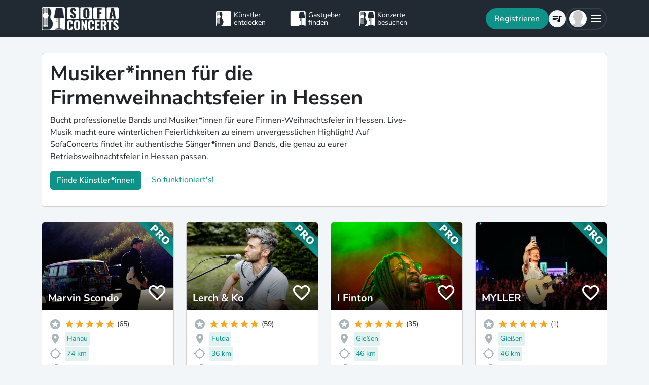

--- FILE ---
content_type: text/javascript
request_url: https://www.sofaconcerts.org/dist/staticLanding-bundle.js?v=f05a027717d97a621e20&a1ac36573b97779120ae
body_size: 176442
content:
/*! For license information please see staticLanding-bundle.js.LICENSE.txt */
(()=>{var t,n={7133:(e,t,n)=>{var o=n(1786);o.components.isRegistered("artist-circle")||o.components.register("icon-circle",{viewModel:function(e){var t,n,a,r,i,s=this;s.type="IconCircleComponent",s.size=null!==(t=e.size)&&void 0!==t?t:"56px",s.icon=e.icon,s.icon_size=null!==(n=e.icon_size)&&void 0!==n?n:2/3,s.text_color=o.unwrap(e.text_color),s.bg_color=o.unwrap(e.bg_color),s.css_class=o.pureComputed((function(){return"".concat(s.text_color," ").concat(s.bg_color)})),s.count=e.count,s.show_marked=null!==(a=e.show_marked)&&void 0!==a?a:o.observable(!1),s.mark_radius=null!==(r=e.mark_radius)&&void 0!==r?r:"8px",s.mark_position=null!==(i=e.mark_position)&&void 0!==i?i:"end-0 bottom-0"},template:'\n      <div class="position-relative rounded-circle d-grid lh-1" style="width: var(--size); height: var(--size); place-items: center;"\n        data-bind="style: {\'--size\': size}, class: css_class">\n        <div class="mdi" data-bind="class: icon, style: {\'font-size\': \'calc(\' + icon_size + \' * var(--size))\'}"></div>\n        \x3c!-- ko if: show_marked --\x3e\n        <span class="position-absolute bg-primary rounded-circle" data-bind="style: {padding: mark_radius}, class: mark_position">\n          <span class="visually-hidden">New alerts</span>\n        </span>\n        \x3c!-- /ko --\x3e\n        \x3c!-- ko if: count --\x3e\n        <span class="position-absolute top-0 start-100 p-0 d-grid\n                translate-middle badge rounded-pill bg-danger font-monospace"\n                style="width: calc(var(--size) * 0.6); height: calc(var(--size) * 0.6); place-items: center;"\n        >\n          <span data-bind="text:count"></span>\n          <span class="visually-hidden" data-bind="text: count() + \' in request list\'"></span>\n        </span>\n        \x3c!-- /ko --\x3e\n      </div>\n      '})},8979:(t,n,o)=>{"use strict";var r=o(5093),i=o.n(r),s=o(8227),l=(o(6879),o(9336));const c=Object.freeze({left:0,top:0,width:16,height:16}),d=Object.freeze({rotate:0,vFlip:!1,hFlip:!1}),u=Object.freeze({...c,...d}),_=Object.freeze({...u,body:"",hidden:!1}),p=Object.freeze({width:null,height:null}),m=Object.freeze({...p,...d});const b=/[\s,]+/;const g={...m,preserveAspectRatio:""};function v(e){const t={...g},n=(t,n)=>e.getAttribute(t)||n;var o;return t.width=n("width",null),t.height=n("height",null),t.rotate=function(e,t=0){const n=e.replace(/^-?[0-9.]*/,"");function o(e){for(;e<0;)e+=4;return e%4}if(""===n){const t=parseInt(e);return isNaN(t)?0:o(t)}if(n!==e){let t=0;switch(n){case"%":t=25;break;case"deg":t=90}if(t){let a=parseFloat(e.slice(0,e.length-n.length));return isNaN(a)?0:(a/=t,a%1==0?o(a):0)}}return t}(n("rotate","")),o=t,n("flip","").split(b).forEach((e=>{switch(e.trim()){case"horizontal":o.hFlip=!0;break;case"vertical":o.vFlip=!0}})),t.preserveAspectRatio=n("preserveAspectRatio",n("preserveaspectratio","")),t}const h=/^[a-z0-9]+(-[a-z0-9]+)*$/,f=(e,t,n,o="")=>{const a=e.split(":");if("@"===e.slice(0,1)){if(a.length<2||a.length>3)return null;o=a.shift().slice(1)}if(a.length>3||!a.length)return null;if(a.length>1){const e=a.pop(),n=a.pop(),r={provider:a.length>0?a[0]:o,prefix:n,name:e};return t&&!y(r)?null:r}const r=a[0],i=r.split("-");if(i.length>1){const e={provider:o,prefix:i.shift(),name:i.join("-")};return t&&!y(e)?null:e}if(n&&""===o){const e={provider:o,prefix:"",name:r};return t&&!y(e,n)?null:e}return null},y=(e,t)=>!!e&&!(!(t&&""===e.prefix||e.prefix)||!e.name);function w(e,t){const n=function(e,t){const n={};!e.hFlip!=!t.hFlip&&(n.hFlip=!0),!e.vFlip!=!t.vFlip&&(n.vFlip=!0);const o=((e.rotate||0)+(t.rotate||0))%4;return o&&(n.rotate=o),n}(e,t);for(const o in _)o in d?o in e&&!(o in n)&&(n[o]=d[o]):o in t?n[o]=t[o]:o in e&&(n[o]=e[o]);return n}function x(e,t,n){const o=e.icons,a=e.aliases||Object.create(null);let r={};function i(e){r=w(o[e]||a[e],r)}return i(t),n.forEach(i),w(e,r)}function k(e,t){const n=[];if("object"!=typeof e||"object"!=typeof e.icons)return n;e.not_found instanceof Array&&e.not_found.forEach((e=>{t(e,null),n.push(e)}));const o=function(e,t){const n=e.icons,o=e.aliases||Object.create(null),a=Object.create(null);return Object.keys(n).concat(Object.keys(o)).forEach((function e(t){if(n[t])return a[t]=[];if(!(t in a)){a[t]=null;const n=o[t]&&o[t].parent,r=n&&e(n);r&&(a[t]=[n].concat(r))}return a[t]})),a}(e);for(const a in o){const r=o[a];r&&(t(a,x(e,a,r)),n.push(a))}return n}const S={provider:"",aliases:{},not_found:{},...c};function T(e,t){for(const n in t)if(n in e&&typeof e[n]!=typeof t[n])return!1;return!0}function j(e){if("object"!=typeof e||null===e)return null;const t=e;if("string"!=typeof t.prefix||!e.icons||"object"!=typeof e.icons)return null;if(!T(e,S))return null;const n=t.icons;for(const e in n){const t=n[e];if(!e||"string"!=typeof t.body||!T(t,_))return null}const o=t.aliases||Object.create(null);for(const e in o){const t=o[e],a=t.parent;if(!e||"string"!=typeof a||!n[a]&&!o[a]||!T(t,_))return null}return t}const C=Object.create(null);function P(e,t){const n=C[e]||(C[e]=Object.create(null));return n[t]||(n[t]=function(e,t){return{provider:e,prefix:t,icons:Object.create(null),missing:new Set}}(e,t))}function E(e,t){return j(t)?k(t,((t,n)=>{n?e.icons[t]=n:e.missing.add(t)})):[]}function A(e,t){let n=[];return("string"==typeof e?[e]:Object.keys(C)).forEach((e=>{("string"==typeof e&&"string"==typeof t?[t]:Object.keys(C[e]||{})).forEach((t=>{const o=P(e,t);n=n.concat(Object.keys(o.icons).map((n=>(""!==e?"@"+e+":":"")+t+":"+n)))}))})),n}let O=!1;function z(e){return"boolean"==typeof e&&(O=e),O}function M(e){const t="string"==typeof e?f(e,!0,O):e;if(t){const e=P(t.provider,t.prefix),n=t.name;return e.icons[n]||(e.missing.has(n)?null:void 0)}}function D(e,t){const n=f(e,!0,O);if(!n)return!1;const o=P(n.provider,n.prefix);return t?function(e,t,n){try{if("string"==typeof n.body)return e.icons[t]={...n},!0}catch(e){}return!1}(o,n.name,t):(o.missing.add(n.name),!0)}function L(e,t){if("object"!=typeof e)return!1;if("string"!=typeof t&&(t=e.provider||""),O&&!t&&!e.prefix){let t=!1;return j(e)&&(e.prefix="",k(e,((e,n)=>{D(e,n)&&(t=!0)}))),t}const n=e.prefix;if(!y({prefix:n,name:"a"}))return!1;return!!E(P(t,n),e)}function I(e){return!!M(e)}function R(e){const t=M(e);return t?{...u,...t}:t}function q(e,t){e.forEach((e=>{const n=e.loaderCallbacks;n&&(e.loaderCallbacks=n.filter((e=>e.id!==t)))}))}let N=0;const $=Object.create(null);function B(e,t){$[e]=t}function G(e){return $[e]||$[""]}var F={resources:[],index:0,timeout:2e3,rotate:750,random:!1,dataAfterTimeout:!1};function V(e,t,n,o){const a=e.resources.length,r=e.random?Math.floor(Math.random()*a):e.index;let i;if(e.random){let t=e.resources.slice(0);for(i=[];t.length>1;){const e=Math.floor(Math.random()*t.length);i.push(t[e]),t=t.slice(0,e).concat(t.slice(e+1))}i=i.concat(t)}else i=e.resources.slice(r).concat(e.resources.slice(0,r));const s=Date.now();let l,c="pending",d=0,u=null,_=[],p=[];function m(){u&&(clearTimeout(u),u=null)}function b(){"pending"===c&&(c="aborted"),m(),_.forEach((e=>{"pending"===e.status&&(e.status="aborted")})),_=[]}function g(e,t){t&&(p=[]),"function"==typeof e&&p.push(e)}function v(){c="failed",p.forEach((e=>{e(void 0,l)}))}function h(){_.forEach((e=>{"pending"===e.status&&(e.status="aborted")})),_=[]}function f(){if("pending"!==c)return;m();const o=i.shift();if(void 0===o)return _.length?void(u=setTimeout((()=>{m(),"pending"===c&&(h(),v())}),e.timeout)):void v();const a={status:"pending",resource:o,callback:(t,n)=>{!function(t,n,o){const a="success"!==n;switch(_=_.filter((e=>e!==t)),c){case"pending":break;case"failed":if(a||!e.dataAfterTimeout)return;break;default:return}if("abort"===n)return l=o,void v();if(a)return l=o,void(_.length||(i.length?f():v()));if(m(),h(),!e.random){const n=e.resources.indexOf(t.resource);-1!==n&&n!==e.index&&(e.index=n)}c="completed",p.forEach((e=>{e(o)}))}(a,t,n)}};_.push(a),d++,u=setTimeout(f,e.rotate),n(o,t,a.callback)}return"function"==typeof o&&p.push(o),setTimeout(f),function(){return{startTime:s,payload:t,status:c,queriesSent:d,queriesPending:_.length,subscribe:g,abort:b}}}function H(e){const t={...F,...e};let n=[];function o(){n=n.filter((e=>"pending"===e().status))}return{query:function(e,a,r){const i=V(t,e,a,((e,t)=>{o(),r&&r(e,t)}));return n.push(i),i},find:function(e){return n.find((t=>e(t)))||null},setIndex:e=>{t.index=e},getIndex:()=>t.index,cleanup:o}}function Y(e){let t;if("string"==typeof e.resources)t=[e.resources];else if(t=e.resources,!(t instanceof Array&&t.length))return null;return{resources:t,path:e.path||"/",maxURL:e.maxURL||500,rotate:e.rotate||750,timeout:e.timeout||5e3,random:!0===e.random,index:e.index||0,dataAfterTimeout:!1!==e.dataAfterTimeout}}const U=Object.create(null),J=["https://api.simplesvg.com","https://api.unisvg.com"],W=[];for(;J.length>0;)1===J.length||Math.random()>.5?W.push(J.shift()):W.push(J.pop());function K(e,t){const n=Y(t);return null!==n&&(U[e]=n,!0)}function X(e){return U[e]}function Q(){return Object.keys(U)}function Z(){}U[""]=Y({resources:["https://api.iconify.design"].concat(W)});const ee=Object.create(null);function te(e,t,n){let o,a;if("string"==typeof e){const t=G(e);if(!t)return n(void 0,424),Z;a=t.send;const r=function(e){if(!ee[e]){const t=X(e);if(!t)return;const n={config:t,redundancy:H(t)};ee[e]=n}return ee[e]}(e);r&&(o=r.redundancy)}else{const t=Y(e);if(t){o=H(t);const n=G(e.resources?e.resources[0]:"");n&&(a=n.send)}}return o&&a?o.query(t,a,n)().abort:(n(void 0,424),Z)}function ne(){}function oe(e){e.iconsLoaderFlag||(e.iconsLoaderFlag=!0,setTimeout((()=>{e.iconsLoaderFlag=!1,function(e){e.pendingCallbacksFlag||(e.pendingCallbacksFlag=!0,setTimeout((()=>{e.pendingCallbacksFlag=!1;const t=e.loaderCallbacks?e.loaderCallbacks.slice(0):[];if(!t.length)return;let n=!1;const o=e.provider,a=e.prefix;t.forEach((t=>{const r=t.icons,i=r.pending.length;r.pending=r.pending.filter((t=>{if(t.prefix!==a)return!0;const i=t.name;if(e.icons[i])r.loaded.push({provider:o,prefix:a,name:i});else{if(!e.missing.has(i))return n=!0,!0;r.missing.push({provider:o,prefix:a,name:i})}return!1})),r.pending.length!==i&&(n||q([e],t.id),t.callback(r.loaded.slice(0),r.missing.slice(0),r.pending.slice(0),t.abort))}))})))}(e)})))}function ae(e,t,n){function o(){const n=e.pendingIcons;t.forEach((t=>{n&&n.delete(t),e.icons[t]||e.missing.add(t)}))}if(n&&"object"==typeof n)try{if(!E(e,n).length)return void o()}catch(e){console.error(e)}o(),oe(e)}function re(e,t){e instanceof Promise?e.then((e=>{t(e)})).catch((()=>{t(null)})):t(e)}function ie(e,t){e.iconsToLoad?e.iconsToLoad=e.iconsToLoad.concat(t).sort():e.iconsToLoad=t,e.iconsQueueFlag||(e.iconsQueueFlag=!0,setTimeout((()=>{e.iconsQueueFlag=!1;const{provider:t,prefix:n}=e,o=e.iconsToLoad;if(delete e.iconsToLoad,!o||!o.length)return;const a=e.loadIcon;if(e.loadIcons&&(o.length>1||!a))return void re(e.loadIcons(o,n,t),(t=>{ae(e,o,t)}));if(a)return void o.forEach((o=>{re(a(o,n,t),(t=>{ae(e,[o],t?{prefix:n,icons:{[o]:t}}:null)}))}));const{valid:r,invalid:i}=function(e){const t=[],n=[];return e.forEach((e=>{(e.match(h)?t:n).push(e)})),{valid:t,invalid:n}}(o);if(i.length&&ae(e,i,null),!r.length)return;const s=n.match(h)?G(t):null;if(!s)return void ae(e,r,null);s.prepare(t,n,r).forEach((n=>{te(t,n,(t=>{ae(e,n.icons,t)}))}))})))}const se=(e,t)=>{const n=function(e,t=!0,n=!1){const o=[];return e.forEach((e=>{const a="string"==typeof e?f(e,t,n):e;a&&o.push(a)})),o}(e,!0,z()),o=function(e){const t={loaded:[],missing:[],pending:[]},n=Object.create(null);e.sort(((e,t)=>e.provider!==t.provider?e.provider.localeCompare(t.provider):e.prefix!==t.prefix?e.prefix.localeCompare(t.prefix):e.name.localeCompare(t.name)));let o={provider:"",prefix:"",name:""};return e.forEach((e=>{if(o.name===e.name&&o.prefix===e.prefix&&o.provider===e.provider)return;o=e;const a=e.provider,r=e.prefix,i=e.name,s=n[a]||(n[a]=Object.create(null)),l=s[r]||(s[r]=P(a,r));let c;c=i in l.icons?t.loaded:""===r||l.missing.has(i)?t.missing:t.pending;const d={provider:a,prefix:r,name:i};c.push(d)})),t}(n);if(!o.pending.length){let e=!0;return t&&setTimeout((()=>{e&&t(o.loaded,o.missing,o.pending,ne)})),()=>{e=!1}}const a=Object.create(null),r=[];let i,s;return o.pending.forEach((e=>{const{provider:t,prefix:n}=e;if(n===s&&t===i)return;i=t,s=n,r.push(P(t,n));const o=a[t]||(a[t]=Object.create(null));o[n]||(o[n]=[])})),o.pending.forEach((e=>{const{provider:t,prefix:n,name:o}=e,r=P(t,n),i=r.pendingIcons||(r.pendingIcons=new Set);i.has(o)||(i.add(o),a[t][n].push(o))})),r.forEach((e=>{const t=a[e.provider][e.prefix];t.length&&ie(e,t)})),t?function(e,t,n){const o=N++,a=q.bind(null,n,o);if(!t.pending.length)return a;const r={id:o,icons:t,callback:e,abort:a};return n.forEach((e=>{(e.loaderCallbacks||(e.loaderCallbacks=[])).push(r)})),a}(t,o,r):ne},le=e=>new Promise(((t,n)=>{const o="string"==typeof e?f(e,!0):e;o?se([o||e],(a=>{if(a.length&&o){const e=M(o);if(e)return void t({...u,...e})}n(e)})):n(e)}));function ce(e){try{const t="string"==typeof e?JSON.parse(e):e;if("string"==typeof t.body)return{...t}}catch(e){}}let de=!1;try{de=0===navigator.vendor.indexOf("Apple")}catch(e){}const ue=/(-?[0-9.]*[0-9]+[0-9.]*)/g,_e=/^-?[0-9.]*[0-9]+[0-9.]*$/g;function pe(e,t,n){if(1===t)return e;if(n=n||100,"number"==typeof e)return Math.ceil(e*t*n)/n;if("string"!=typeof e)return e;const o=e.split(ue);if(null===o||!o.length)return e;const a=[];let r=o.shift(),i=_e.test(r);for(;;){if(i){const e=parseFloat(r);isNaN(e)?a.push(r):a.push(Math.ceil(e*t*n)/n)}else a.push(r);if(r=o.shift(),void 0===r)return a.join("");i=!i}}const me=e=>"unset"===e||"undefined"===e||"none"===e;function be(e,t){const n={...u,...e},o={...m,...t},a={left:n.left,top:n.top,width:n.width,height:n.height};let r=n.body;[n,o].forEach((e=>{const t=[],n=e.hFlip,o=e.vFlip;let i,s=e.rotate;switch(n?o?s+=2:(t.push("translate("+(a.width+a.left).toString()+" "+(0-a.top).toString()+")"),t.push("scale(-1 1)"),a.top=a.left=0):o&&(t.push("translate("+(0-a.left).toString()+" "+(a.height+a.top).toString()+")"),t.push("scale(1 -1)"),a.top=a.left=0),s<0&&(s-=4*Math.floor(s/4)),s%=4,s){case 1:i=a.height/2+a.top,t.unshift("rotate(90 "+i.toString()+" "+i.toString()+")");break;case 2:t.unshift("rotate(180 "+(a.width/2+a.left).toString()+" "+(a.height/2+a.top).toString()+")");break;case 3:i=a.width/2+a.left,t.unshift("rotate(-90 "+i.toString()+" "+i.toString()+")")}s%2==1&&(a.left!==a.top&&(i=a.left,a.left=a.top,a.top=i),a.width!==a.height&&(i=a.width,a.width=a.height,a.height=i)),t.length&&(r=function(e,t,n){const o=function(e,t="defs"){let n="";const o=e.indexOf("<"+t);for(;o>=0;){const a=e.indexOf(">",o),r=e.indexOf("</"+t);if(-1===a||-1===r)break;const i=e.indexOf(">",r);if(-1===i)break;n+=e.slice(a+1,r).trim(),e=e.slice(0,o).trim()+e.slice(i+1)}return{defs:n,content:e}}(e);return a=o.defs,r=t+o.content+n,a?"<defs>"+a+"</defs>"+r:r;var a,r}(r,'<g transform="'+t.join(" ")+'">',"</g>"))}));const i=o.width,s=o.height,l=a.width,c=a.height;let d,_;null===i?(_=null===s?"1em":"auto"===s?c:s,d=pe(_,l/c)):(d="auto"===i?l:i,_=null===s?pe(d,c/l):"auto"===s?c:s);const p={},b=(e,t)=>{me(t)||(p[e]=t.toString())};b("width",d),b("height",_);const g=[a.left,a.top,l,c];return p.viewBox=g.join(" "),{attributes:p,viewBox:g,body:r}}function ge(e,t){let n=-1===e.indexOf("xlink:")?"":' xmlns:xlink="http://www.w3.org/1999/xlink"';for(const e in t)n+=" "+e+'="'+t[e]+'"';return'<svg xmlns="http://www.w3.org/2000/svg"'+n+">"+e+"</svg>"}function ve(e){return'url("'+function(e){return"data:image/svg+xml,"+function(e){return e.replace(/"/g,"'").replace(/%/g,"%25").replace(/#/g,"%23").replace(/</g,"%3C").replace(/>/g,"%3E").replace(/\s+/g," ")}(e)}(e)+'")'}let he=(()=>{let e;try{if(e=fetch,"function"==typeof e)return e}catch(e){}})();function fe(e){he=e}function ye(){return he}const we={prepare:(e,t,n)=>{const o=[],a=function(e,t){const n=X(e);if(!n)return 0;let o;if(n.maxURL){let e=0;n.resources.forEach((t=>{const n=t;e=Math.max(e,n.length)}));const a=t+".json?icons=";o=n.maxURL-e-n.path.length-a.length}else o=0;return o}(e,t),r="icons";let i={type:r,provider:e,prefix:t,icons:[]},s=0;return n.forEach(((n,l)=>{s+=n.length+1,s>=a&&l>0&&(o.push(i),i={type:r,provider:e,prefix:t,icons:[]},s=n.length),i.icons.push(n)})),o.push(i),o},send:(e,t,n)=>{if(!he)return void n("abort",424);let o=function(e){if("string"==typeof e){const t=X(e);if(t)return t.path}return"/"}(t.provider);switch(t.type){case"icons":{const e=t.prefix,n=t.icons.join(",");o+=e+".json?"+new URLSearchParams({icons:n}).toString();break}case"custom":{const e=t.uri;o+="/"===e.slice(0,1)?e.slice(1):e;break}default:return void n("abort",400)}let a=503;he(e+o).then((e=>{const t=e.status;if(200===t)return a=501,e.json();setTimeout((()=>{n(function(e){return 404===e}(t)?"abort":"next",t)}))})).then((e=>{"object"==typeof e&&null!==e?setTimeout((()=>{n("success",e)})):setTimeout((()=>{404===e?n("abort",e):n("next",a)}))})).catch((()=>{n("next",a)}))}};function xe(e,t,n){P(n||"",t).loadIcons=e}function ke(e,t,n){P(n||"",t).loadIcon=e}const Se="data-style";let Te="";function je(e){Te=e}function Ce(e,t){let n=Array.from(e.childNodes).find((e=>e.hasAttribute&&e.hasAttribute(Se)));n||(n=document.createElement("style"),n.setAttribute(Se,Se),e.appendChild(n)),n.textContent=":host{display:inline-block;vertical-align:"+(t?"-0.125em":"0")+"}span,svg{display:block;margin:auto}"+Te}function Pe(){let e;B("",we),z(!0);try{e=window}catch(e){}if(e){if(void 0!==e.IconifyPreload){const t=e.IconifyPreload,n="Invalid IconifyPreload syntax.";"object"==typeof t&&null!==t&&(t instanceof Array?t:[t]).forEach((e=>{try{("object"!=typeof e||null===e||e instanceof Array||"object"!=typeof e.icons||"string"!=typeof e.prefix||!L(e))&&console.error(n)}catch(e){console.error(n)}}))}if(void 0!==e.IconifyProviders){const t=e.IconifyProviders;if("object"==typeof t&&null!==t)for(const e in t){const n="IconifyProviders["+e+"] is invalid.";try{const o=t[e];if("object"!=typeof o||!o||void 0===o.resources)continue;K(e,o)||console.error(n)}catch(e){console.error(n)}}}}return{iconLoaded:I,getIcon:R,listIcons:A,addIcon:D,addCollection:L,calculateSize:pe,buildIcon:be,iconToHTML:ge,svgToURL:ve,loadIcons:se,loadIcon:le,addAPIProvider:K,setCustomIconLoader:ke,setCustomIconsLoader:xe,appendCustomStyle:je,_api:{getAPIConfig:X,setAPIModule:B,sendAPIQuery:te,setFetch:fe,getFetch:ye,listAPIProviders:Q}}}const Ee={"background-color":"currentColor"},Ae={"background-color":"transparent"},Oe={image:"var(--svg)",repeat:"no-repeat",size:"100% 100%"},ze={"-webkit-mask":Ee,mask:Ee,background:Ae};for(const e in ze){const t=ze[e];for(const n in Oe)t[e+"-"+n]=Oe[n]}function Me(e){return e?e+(e.match(/^[-0-9.]+$/)?"px":""):"inherit"}let De;function Le(e){return void 0===De&&function(){try{De=window.trustedTypes.createPolicy("iconify",{createHTML:e=>e})}catch(e){De=null}}(),De?De.createHTML(e):e}function Ie(e){return Array.from(e.childNodes).find((e=>{const t=e.tagName&&e.tagName.toUpperCase();return"SPAN"===t||"SVG"===t}))}function Re(e,t){const n=t.icon.data,o=t.customisations,a=be(n,o);o.preserveAspectRatio&&(a.attributes.preserveAspectRatio=o.preserveAspectRatio);const r=t.renderedMode;let i;if("svg"===r)i=function(e){const t=document.createElement("span"),n=e.attributes;let o="";n.width||(o="width: inherit;"),n.height||(o+="height: inherit;"),o&&(n.style=o);const a=ge(e.body,n);return t.innerHTML=Le(a),t.firstChild}(a);else i=function(e,t,n){const o=document.createElement("span");let a=e.body;-1!==a.indexOf("<a")&&(a+="\x3c!-- "+Date.now()+" --\x3e");const r=e.attributes,i=ve(ge(a,{...r,width:t.width+"",height:t.height+""})),s=o.style,l={"--svg":i,width:Me(r.width),height:Me(r.height),...n?Ee:Ae};for(const e in l)s.setProperty(e,l[e]);return o}(a,{...u,...n},"mask"===r);const s=Ie(e);s?"SPAN"===i.tagName&&s.tagName===i.tagName?s.setAttribute("style",i.getAttribute("style")):e.replaceChild(i,s):e.appendChild(i)}function qe(e,t,n){return{rendered:!1,inline:t,icon:e,lastRender:n&&(n.rendered?n:n.lastRender)}}const Ne=function(e="iconify-icon"){let t,n;try{t=window.customElements,n=window.HTMLElement}catch(e){return}if(!t||!n)return;const o=t.get(e);if(o)return o;const a=["icon","mode","inline","noobserver","width","height","rotate","flip"],r=class extends n{_shadowRoot;_initialised=!1;_state;_checkQueued=!1;_connected=!1;_observer=null;_visible=!0;constructor(){super();const e=this._shadowRoot=this.attachShadow({mode:"open"}),t=this.hasAttribute("inline");Ce(e,t),this._state=qe({value:""},t),this._queueCheck()}connectedCallback(){this._connected=!0,this.startObserver()}disconnectedCallback(){this._connected=!1,this.stopObserver()}static get observedAttributes(){return a.slice(0)}attributeChangedCallback(e){switch(e){case"inline":{const e=this.hasAttribute("inline"),t=this._state;e!==t.inline&&(t.inline=e,Ce(this._shadowRoot,e));break}case"noobserver":this.hasAttribute("noobserver")?this.startObserver():this.stopObserver();break;default:this._queueCheck()}}get icon(){const e=this.getAttribute("icon");if(e&&"{"===e.slice(0,1))try{return JSON.parse(e)}catch(e){}return e}set icon(e){"object"==typeof e&&(e=JSON.stringify(e)),this.setAttribute("icon",e)}get inline(){return this.hasAttribute("inline")}set inline(e){e?this.setAttribute("inline","true"):this.removeAttribute("inline")}get observer(){return this.hasAttribute("observer")}set observer(e){e?this.setAttribute("observer","true"):this.removeAttribute("observer")}restartAnimation(){const e=this._state;if(e.rendered){const t=this._shadowRoot;if("svg"===e.renderedMode)try{return void t.lastChild.setCurrentTime(0)}catch(e){}Re(t,e)}}get status(){const e=this._state;return e.rendered?"rendered":null===e.icon.data?"failed":"loading"}_queueCheck(){this._checkQueued||(this._checkQueued=!0,setTimeout((()=>{this._check()})))}_check(){if(!this._checkQueued)return;this._checkQueued=!1;const e=this._state,t=this.getAttribute("icon");if(t!==e.icon.value)return void this._iconChanged(t);if(!e.rendered||!this._visible)return;const n=this.getAttribute("mode"),o=v(this);e.attrMode===n&&!function(e,t){for(const n in g)if(e[n]!==t[n])return!0;return!1}(e.customisations,o)&&Ie(this._shadowRoot)||this._renderIcon(e.icon,o,n)}_iconChanged(e){const t=function(e,t){if("object"==typeof e)return{data:ce(e),value:e};if("string"!=typeof e)return{value:e};if(e.includes("{")){const t=ce(e);if(t)return{data:t,value:e}}const n=f(e,!0,!0);if(!n)return{value:e};const o=M(n);if(void 0!==o||!n.prefix)return{value:e,name:n,data:o};const a=se([n],(()=>t(e,n,M(n))));return{value:e,name:n,loading:a}}(e,((e,t,n)=>{const o=this._state;if(o.rendered||this.getAttribute("icon")!==e)return;const a={value:e,name:t,data:n};a.data?this._gotIconData(a):o.icon=a}));t.data?this._gotIconData(t):this._state=qe(t,this._state.inline,this._state)}_forceRender(){if(this._visible)this._queueCheck();else{const e=Ie(this._shadowRoot);e&&this._shadowRoot.removeChild(e)}}_gotIconData(e){this._checkQueued=!1,this._renderIcon(e,v(this),this.getAttribute("mode"))}_renderIcon(e,t,n){const o=function(e,t){switch(t){case"svg":case"bg":case"mask":return t}return"style"===t||!de&&-1!==e.indexOf("<a")?-1===e.indexOf("currentColor")?"bg":"mask":"svg"}(e.data.body,n),a=this._state.inline;Re(this._shadowRoot,this._state={rendered:!0,icon:e,inline:a,customisations:t,attrMode:n,renderedMode:o})}startObserver(){if(!this._observer&&!this.hasAttribute("noobserver"))try{this._observer=new IntersectionObserver((e=>{const t=e.some((e=>e.isIntersecting));t!==this._visible&&(this._visible=t,this._forceRender())})),this._observer.observe(this)}catch(e){if(this._observer){try{this._observer.disconnect()}catch(e){}this._observer=null}}}stopObserver(){this._observer&&(this._observer.disconnect(),this._observer=null,this._visible=!0,this._connected&&this._forceRender())}};a.forEach((e=>{e in r.prototype||Object.defineProperty(r.prototype,e,{get:function(){return this.getAttribute(e)},set:function(t){null!==t?this.setAttribute(e,t):this.removeAttribute(e)}})}));const i=Pe();for(const e in i)r[e]=r.prototype[e]=i[e];return t.define(e,r),r}()||Pe(),{iconLoaded:$e,getIcon:Be,listIcons:Ge,addIcon:Fe,addCollection:Ve,calculateSize:He,buildIcon:Ye,iconToHTML:Ue,svgToURL:Je,loadIcons:We,loadIcon:Ke,setCustomIconLoader:Xe,setCustomIconsLoader:Qe,addAPIProvider:Ze,_api:et}=Ne;o(4508);var tt=[{value:"individual",artist_label:"constants:legal_form.artist.individual",label:"constants:legal_form.individual"},{value:"company",artist_label:"constants:legal_form.artist.company",label:"constants:legal_form.company"},{value:"partnership",artist_label:"constants:legal_form.artist.partnership",label:"constants:legal_form.partnership"},{value:"organization",artist_label:"constants:legal_form.artist.organization",label:"constants:legal_form.organization"}],nt=[{value:"smallbusiness",label:"constants:taxrate.smallbusiness",percentage:0,country_abr:"de"},{value:"frreduced",label:"constants:taxrate.frreduced",percentage:5.5,country_abr:"fr"},{value:"nlreduced",label:"constants:taxrate.nlreduced",percentage:6,country_abr:"nl"},{value:"artistreduced",label:"constants:taxrate.artistreduced",percentage:7,country_abr:"de"},{value:"swiss",label:"constants:taxrate.swiss",percentage:7.7,country_abr:"ch"},{value:"spain",label:"constants:taxrate.spain",percentage:10,country_abr:"es"},{value:"austriareduced",label:"constants:taxrate.austriareduced",percentage:13,country_abr:"at"},{value:"austriaregular",label:"constants:taxrate.austriaregular",percentage:20,country_abr:"at"},{value:"fulltax",label:"constants:taxrate.fulltax",percentage:19,country_abr:"de"},{value:"frenchtax",label:"constants:taxrate.frenchtax",percentage:0,country_abr:"fr"},{value:"us-default",label:"constants:taxrate.usdefault",percentage:0,country_abr:"us"},{value:"ca-default",label:"constants:taxrate.cadefault",percentage:0,country_abr:"ca"},{value:"custom",label:"constants:taxrate.custom",percentage:0,country_abr:"all"}],ot=[{value:45,short_label:"45 €",label:"video_message_checkout.prices.45",biz:!1},{value:55,short_label:"55 €",label:"video_message_checkout.prices.55",biz:!1},{value:75,short_label:"75 €",label:"video_message_checkout.prices.75",biz:!1},{value:100,short_label:"100 €",label:"video_message_checkout.prices.100",biz:!1},{value:150,short_label:"150 €",label:"video_message_checkout.prices.150",biz:!1},{value:200,short_label:"200 €",label:"video_message_checkout.prices.200",biz:!1},{value:250,short_label:"250 €",label:"video_message_checkout.prices.250",biz:!1},{value:300,short_label:"300 €",label:"video_message_checkout.prices.300",biz:!1},{value:350,short_label:"350 €",label:"video_message_checkout.prices.350",biz:!1},{value:400,short_label:"400 €",label:"video_message_checkout.prices.400",biz:!1},{value:450,short_label:"450 €",label:"video_message_checkout.prices.450",biz:!1},{value:500,short_label:"500 €",label:"video_message_checkout.prices.500",biz:!1},{value:550,short_label:"550 €",label:"video_message_checkout.prices.550",biz:!1},{value:600,short_label:"600 €",label:"video_message_checkout.prices.600",biz:!1},{value:650,short_label:"650 €",label:"video_message_checkout.prices.650",biz:!1},{value:700,short_label:"700 €",label:"video_message_checkout.prices.700",biz:!1},{value:750,short_label:"750 €",label:"video_message_checkout.prices.750",biz:!1},{value:800,short_label:"800 €",label:"video_message_checkout.prices.800",biz:!1},{value:850,short_label:"850 €",label:"video_message_checkout.prices.850",biz:!1},{value:900,short_label:"900 €",label:"video_message_checkout.prices.900",biz:!1},{value:950,short_label:"950 €",label:"video_message_checkout.prices.950",biz:!1},{value:1e3,short_label:"1000 €",label:"video_message_checkout.prices.1000",biz:!1},{value:1050,short_label:"1050 €",label:"video_message_checkout.prices.1050",biz:!1},{value:1100,short_label:"1100 €",label:"video_message_checkout.prices.1100",biz:!1},{value:1150,short_label:"1150 €",label:"video_message_checkout.prices.1150",biz:!1},{value:1200,short_label:"1200 €",label:"video_message_checkout.prices.1200",biz:!1},{value:1250,short_label:"1250 €",label:"video_message_checkout.prices.1250",biz:!1},{value:1300,short_label:"1300 €",label:"video_message_checkout.prices.1300",biz:!1},{value:1350,short_label:"1350 €",label:"video_message_checkout.prices.1350",biz:!1},{value:1400,short_label:"1400 €",label:"video_message_checkout.prices.1400",biz:!1},{value:1450,short_label:"1450 €",label:"video_message_checkout.prices.1450",biz:!1},{value:1500,short_label:"1500 €",label:"video_message_checkout.prices.1500",biz:!1},{value:1550,short_label:"1550 €",label:"video_message_checkout.prices.1550",biz:!1},{value:1600,short_label:"1600 €",label:"video_message_checkout.prices.1600",biz:!1},{value:1650,short_label:"1650 €",label:"video_message_checkout.prices.1650",biz:!1},{value:1700,short_label:"1700 €",label:"video_message_checkout.prices.1700",biz:!1},{value:1750,short_label:"1750 €",label:"video_message_checkout.prices.1750",biz:!1},{value:1800,short_label:"1800 €",label:"video_message_checkout.prices.1800",biz:!1},{value:1850,short_label:"1850 €",label:"video_message_checkout.prices.1850",biz:!1},{value:1900,short_label:"1900 €",label:"video_message_checkout.prices.1900",biz:!1},{value:1950,short_label:"1950 €",label:"video_message_checkout.prices.1950",biz:!1},{value:2e3,short_label:"2000 €",label:"video_message_checkout.prices.2000",biz:!1},{value:750,short_label:"750 €",label:"video_message_checkout.biz_prices.750",biz:!0},{value:1e3,short_label:"1000 €",label:"video_message_checkout.biz_prices.1000",biz:!0},{value:1250,short_label:"1250 €",label:"video_message_checkout.biz_prices.1250",biz:!0}],at=[{value:"children",label:"constants:age_range.children"},{value:"youth",label:"constants:age_range.youth"},{value:"age18",label:"constants:age_range.age18"},{value:"age25",label:"constants:age_range.age25"},{value:"age35",label:"constants:age_range.age35"},{value:"age45",label:"constants:age_range.age45"}],rt=[{value:"happy",label:"constants:atmosphere.happy"},{value:"dance",label:"constants:atmosphere.dance"},{value:"calm",label:"constants:atmosphere.calm"},{value:"festive",label:"constants:atmosphere.festive"},{value:"lounge",label:"constants:atmosphere.lounge"},{value:"experimental",label:"constants:atmosphere.experimental"}],it=[{value:"solo",label:"constants:lineup.solo"},{value:"duo",label:"constants:lineup.duo"},{value:"band",label:"constants:lineup.band"},{value:"ensemble",label:"constants:lineup.ensemble"},{value:"DJ",label:"constants:lineup.DJ"}],st=[{value:"original",label:"constants:set_option.original"},{value:"cover",label:"constants:set_option.cover"},{value:"requests",label:"constants:set_option.requests"}],lt=[{value:"singer songwriter",label:"constants:genre.singer songwriter"},{value:"pop",label:"constants:genre.pop"},{value:"rock",label:"constants:genre.rock"},{value:"indie",label:"constants:genre.indie"},{value:"alternative",label:"constants:genre.alternative"},{value:"folk",label:"constants:genre.folk"},{value:"country",label:"constants:genre.country"},{value:"hiphop",label:"constants:genre.hiphop"},{value:"R&B",label:"constants:genre.r&b"},{value:"soul",label:"constants:genre.soul"},{value:"punk",label:"constants:genre.punk"},{value:"funk",label:"constants:genre.funk"},{value:"world music",label:"constants:genre.world music"},{value:"reggae",label:"constants:genre.reggae"},{value:"latin",label:"constants:genre.latin"},{value:"chanson",label:"constants:genre.chanson"},{value:"gospel",label:"constants:genre.gospel"},{value:"experimental",label:"constants:genre.experimental"},{value:"electronic",label:"constants:genre.electronic"},{value:"jazz",label:"constants:genre.jazz"},{value:"blues",label:"constants:genre.blues"},{value:"lounge",label:"constants:genre.lounge"},{value:"classical",label:"constants:genre.classical"},{value:"instrumental",label:"constants:genre.instrumental"},{value:"other",label:"constants:genre.other"}],ct=["11:00","11:30","12:00","12:30","13:00","13:30","14:00","14:30","15:00","15:30","16:00","16:30","17:00","17:30","18:00","18:30","19:00","19:30","20:00","20:30","21:00","21:30","22:00","22:30","23:00","23:30","24:00","00:30","01:00","01:30","02:00","02:30","03:00","03:30","04:00","04:30","05:00","05:30","06:00","06:30","07:00","07:30","08:00","08:30","09:00","09:30","10:00","10:30"],dt=[new ut({iso_currency_code:"EUR",title:"general.currency.EUR",symbol:"€"}),new ut({iso_currency_code:"CHF",title:"general.currency.CHF",symbol:"CHF"}),new ut({iso_currency_code:"USD",title:"US Dollar",symbol:"$"}),new ut({iso_currency_code:"GBP",title:"British Pound",symbol:"£"})];function ut(e){var t=this;t.type="Currency",t.iso_currency_code=e.iso_currency_code,t.title=e.title,t.symbol=e.symbol}var _t=[{value:"sofaconcert",label:"constants:event_type.sofaconcert"},{value:"birthday",label:"constants:event_type.birthday"},{value:"wedding",label:"constants:event_type.wedding"},{value:"corporate_event",label:"constants:event_type.corporate_event"},{value:"other",label:"constants:event_type.other"}],pt=[{value:"guitar",label:"constants:instrument.guitar"},{value:"piano",label:"constants:instrument.piano"},{value:"drum",label:"constants:instrument.drum"},{value:"bass",label:"constants:instrument.bass"},{value:"violin",label:"constants:instrument.violin"},{value:"cello",label:"constants:instrument.cello"},{value:"saxophone",label:"constants:instrument.saxophone"},{value:"double bass",label:"constants:instrument.double bass"},{value:"loopstation",label:"constants:instrument.loopstation"},{value:"accordion",label:"constants:instrument.accordion"},{value:"trumpet",label:"constants:instrument.trumpet"},{value:"cajon",label:"constants:instrument.cajon"},{value:"dj_mixer",label:"constants:instrument.dj_mixer"},{value:"clarinet",label:"constants:instrument.clarinet"},{value:"harmonica",label:"constants:instrument.harmonica"},{value:"trombone",label:"constants:instrument.trombone"},{value:"harp",label:"constants:instrument.harp"},{value:"handpan",label:"constants:instrument.handpan"},{value:"transverse_flute",label:"constants:instrument.transverse_flute"},{value:"tuba",label:"constants:instrument.tuba"},{value:"flute",label:"constants:instrument.flute"},{value:"organ",label:"constants:instrument.organ"},{value:"zither",label:"constants:instrument.zither"}],mt=o(2635),bt=o(8823),gt=o(1786),vt=o.n(gt),ht=o(1660),ft=o.n(ht),yt=o(4692),wt={loadComponent:function(e,t,n){vt().components.defaultLoader.loadComponent(e,t,n)},loadTemplate:function(e,t,n){if(t.fromUrl){if("undefined"!=typeof scvm)var o="/static/js-modules/components/"+t.fromUrl+"?cacheAge="+scvm.frontend_web_version();else o="/static/js-modules/components/"+t.fromUrl+"?cacheAge=";!0===t.useLang&&(o=o.replace("{lang}",window.sc_lang)),fetch(o,{method:"GET",headers:{"Content-Type":"text/html; charset=utf-8"}}).then((function(e){return e.text()})).then((function(t){vt().components.defaultLoader.loadTemplate(e,t,n)}))}else n(null)}};function xt(e){return/^(([^<>()\[\]\\.,;:\s@"]+(\.[^<>()\[\]\\.,;:\s@"]+)*)|(".+"))@((\[[0-9]{1,3}\.[0-9]{1,3}\.[0-9]{1,3}\.[0-9]{1,3}\])|(([a-zA-Z\-0-9]+\.)+[a-zA-Z]{2,}))$/.test(e)}function kt(e,t,n){var o="";if(void 0===n&&(n=30),n){var a=new Date;a.setTime(a.getTime()+24*n*60*60*1e3),o="; expires="+a.toUTCString()}document.cookie=e+"="+(t||"")+o+"; path=/"}function St(e){for(var t=e+"=",n=document.cookie.split(";"),o=0;o<n.length;o++){for(var a=n[o];" "==a.charAt(0);)a=a.substring(1,a.length);if(0==a.indexOf(t))return a.substring(t.length,a.length)}return null}function Tt(e,t){"undefined"!=typeof Storage?window.localStorage.setItem(e,JSON.stringify(t)):console.log("No storage available")}function jt(e){if("undefined"!=typeof Storage)return JSON.parse(window.localStorage.getItem(e));console.log("No storage available")}function Ct(e,t,n,o){if(null!=o){if("EUR"!=t&&"EUR"!=n&&(e=Ct(e,t,"EUR",o),t="EUR"),"EUR"==t)var a=o[n]*e;else if("EUR"==n)a=e/o[t];return 10*Math.round(a/10)}}function Pt(e,t,n,o){"undefined"!=typeof gtag&&gtag("event",t,{event_category:e,event_action:t,value:o}),"undefined"!=typeof ga&&ga("event",t,{event_category:e,event_action:t,value:o})}function Et(e){var t=arguments.length>1&&void 0!==arguments[1]?arguments[1]:"smooth",n=document.querySelector(e).getBoundingClientRect().top+window.scrollY-74;window.scrollTo({top:n,behavior:t})}vt().extenders.latestValue=function(e){return e.latestValue=e(),e.subscribe((function(t){e.latestValue=t}),null,"beforeChange"),e},vt().bindingHandlers.inputMasked={init:function(e,t,n){ft()(t()).mask(e)}};var At=function(e){var t=new Date,n=new Date(e.getTime());t.setMilliseconds(0),t.setSeconds(0),t.setMinutes(0),t.setHours(12),n.setMilliseconds(0),n.setSeconds(0),n.setMinutes(0),n.setHours(12);var o=(n.getTime()-t.getTime())/864e5;if(o>-3)return new Intl.RelativeTimeFormat(void 0,{numeric:"auto"}).format(o,"day");return new Intl.DateTimeFormat(void 0,{weekday:"short",year:"numeric",month:"long",day:"numeric"}).format(e)},Ot=function(e){return new Intl.DateTimeFormat(void 0,{hour:"numeric",minute:"numeric"}).format(e)},zt=o(7959),Mt=o.n(zt);function Dt(e){var t=this;t.type="Location",t.country=vt().observable(e.country),t.country_abr=vt().observable(e.country_abr),t.region=vt().observable(e.region),t.latitude=vt().observable(e.latitude),t.longitude=vt().observable(e.longitude),t.location_name=vt().observable(e.location_name),t.location_uuid=vt().observable(e.location_uuid),t.location_name_split=vt().pureComputed((function(){return t.location_name()?t.location_name().split(","):["Not found"]})),t.google_place_id=null,t.google_maps_mapping={administrative_area_level_1:t.region,country:t.country},t.google_maps_components={administrative_area_level_1:"long_name",country:"short_name"},t.pretty_location_name=vt().pureComputed((function(){return t.country_abr()?t.location_name()+" "+t.country_abr().toUpperCase():t.location_name()}))}var Lt=o(4692);function It(e){var t=this;t.type="PhotoXX",null==e&&(e={}),t.photo_uuid=vt().observable(e.photo_uuid),t.uploaded_by=vt().observable(e.uploaded_by),t.full_path_url=vt().observable(e.full_path_url),t.icon_path_url=vt().observable(e.icon_path_url),t.preview_path_url=vt().observable(e.preview_path_url),t.profile_path_url=vt().observable(e.profile_path_url),t.original_path_url=vt().observable(e.original_path_url),t.discount_code_=vt().observable(e.original_path_url),t.original_path_url=vt().observable(e.original_path_url),t.discount_code_sample_en=vt().observable(e.discount_code_sample_en),t.discount_code_sample_de=vt().observable(e.discount_code_sample_de),t.thumbnails_processing=vt().observable(e.thumbnails_processing),t.crop_active=vt().observable(!1),t.image_process=vt().observable(!1),t.crop_box={crop_x1:0,crop_y1:0},t.profile_srcset=vt().pureComputed((function(){return t.preview_path_url()+" 400w, "+t.profile_path_url()+" 640w"})),t.crop_x1=vt().observable(),t.crop_y1=vt().observable(),t.image_ratio=vt().observable(),t.image_height,t.image_width,t.frame_ratio=vt().observable(2),t.originX=vt().observable(e.crop_x1||0),t.originY=vt().observable(e.crop_y1||0),t.deltaX=vt().observable(0),t.deltaY=vt().observable(0),t.mouseX,t.mouseY,t.image_loaded=function(n,o){t.image_load_handler=!0,null!=e&&null!=e.crop_x1||(t.originX(0),t.originY(0)),t.image_ratio(o.target.width/o.target.height),t.calculate_style_left(),t.calculate_style_top()},t.is_processing=vt().pureComputed((function(){return null==t.full_path_url()||null==t.icon_path_url()||null==t.preview_path_url()||null==t.profile_path_url()})),t.hitX,t.hitY,t.onMouseMove=function(e,n){t.crop_active()&&(t.mouseX=n.clientX,t.mouseY=n.clientY,t.moveImage(),n.stopPropagation())},t.onTouchMove=function(e,n){if(t.crop_active()){var o=n.originalEvent.touches[0];t.mouseX=o.clientX,t.mouseY=o.clientY,t.moveImage(),n.stopPropagation()}},t.onMouseStart=function(e,n){t.crop_active(!0),t.image_width=n.target.width,t.image_height=n.target.height,t.hitX=n.clientX,t.hitY=n.clientY,n.stopPropagation()},t.onTouchStart=function(e,n){t.crop_active(!0),t.image_width=n.target.width,t.image_height=n.target.height;var o=n.originalEvent.touches[0];t.hitX=o.clientX,t.hitY=o.clientY,n.stopPropagation()},t.onStop=function(e,n){var o,a,r,i,s;t.originX(t.originX()+t.deltaX()),t.originY(t.originY()+t.deltaY()),t.deltaX(0),t.deltaY(0),t.crop_active(!1),o={width:t.image_width,height:t.image_height},i=t.originX(),s=t.originY(),"y"==t.moveAxis()?(a=t.image_width,r=t.image_width/t.frame_ratio()):(a=t.image_height*t.frame_ratio(),r=t.image_height);var l={photo_uuid:t.photo_uuid(),original_size:o,crop_width:a,crop_height:r,crop_x1:i,crop_y1:s};l.crop_x1==t.crop_box.crop_x1&&l.crop_y1==t.crop_box.crop_y1||t.crop_photo(l),t.crop_box=l},t.onDragStart=function(){return!1},t.moveAxis=vt().computed((function(){return t.image_ratio()<t.frame_ratio()?"y":"x"})),t.imageRelativeWidth=vt().computed((function(){return"x"==t.moveAxis()?"auto":"100%"})),t.imageRelativeHeight=vt().computed((function(){return"y"==t.moveAxis()?"auto":"100%"})),t.style_left=vt().observable(t.originX()+t.deltaX()+"px"),t.style_top=vt().observable(-(t.originY()+t.deltaY())+"px"),t.calculate_style_left=function(){t.style_left(t.originX()+t.deltaX()+"px")},t.calculate_style_top=function(){t.style_top(-(t.originY()+t.deltaY())+"px")},t.moveImage=function(){var e,n;"x"==t.moveAxis()?e=t.hitX-t.mouseX:"y"==t.moveAxis()&&(n=t.hitY-t.mouseY);var o=t.originY()+n,a=t.image_height-t.image_width/t.frame_ratio(),r=t.originX()+e,i=t.image_width-t.image_height*t.frame_ratio();o>0&&o<a&&t.deltaY(n),t.calculate_style_top(),r>0&&r<i&&t.deltaX(e),t.calculate_style_left()},t.check_photo=function(){return Lt.ajax({url:"/api/photo",type:"GET",data:{photo_uuid:t.photo_uuid()},contentType:"application/json; charset=utf-8",success:function(e){e.photo&&(t.full_path_url(e.photo.full_path_url),t.icon_path_url(e.photo.icon_path_url),t.preview_path_url(e.photo.preview_path_url),t.profile_path_url(e.photo.profile_path_url),t.original_path_url(e.photo.original_path_url),t.thumbnails_processing(e.photo.thumbnails_processing))},error:function(e){},complete:function(){}})},t.crop_photo=function(e){return Lt.ajax({url:"/api/photo/crop",type:"POST",data:vt().toJSON(e),contentType:"application/json; charset=utf-8",processData:!1,success:function(e){console.log("photo cropped updated")},error:function(e){t.error(e.statusText)}})}}var Rt=o(4692);function qt(e){var t=this;t.type="Host",t.rootvm=e.rootvm,t.host_uuid=vt().observable(e.host_uuid),t.host_name=vt().observable(e.host_name),t.username=vt().observable(e.username),t.person_uuid=vt().observable(e.person_uuid),t.person=vt().observable(),t.host_location=vt().observable(new Dt(e.location||{})),t.host_type=vt().observable(e.host_type),t.translated_host_type=vt().computed((function(){return"undefined"!=typeof i18nextko&&i18nextko.i18n.translator?i18nextko.i18n.translator.translate("profile.host.edit.loctype."+t.host_type(),{defaultValue:t.host_type()}):t.host_type()})),t.description=vt().observable(e.description),t.seats=vt().observable(e.seats||0),t.availability=vt().observable(e.availability),t.fee_mode=vt().observable(e.fee_mode),t.lodging_number=vt().observable(e.lodging_number),t.lodging=vt().observable(e.lodging),t.extra_notes=vt().observable(e.extra_notes),t.pause_length=vt().observable(),t.pause_return_date=vt().pureComputed((function(){if(t.pause_length()>0){var e=i()();return e.add(parseInt(t.pause_length()),"days"),e.format("DD/MM/YY")}})),t.search_for_date=vt().observable(e.search_for_date),t.search_for_date_pretty=vt().pureComputed((function(){return new(i())(t.search_for_date()).format("dd, ll")})),t.equipment=vt().observable(e.equipment),t.host_loves_extra_text=vt().observable(e.host_loves_extra_text),t.provides=vt().observable(e.provides),t.age_ranges=vt().observableArray(vt().unwrap(e.age_ranges)),t.age_ranges_obj=vt().observableArray(at.filter((function(t){var n;return null===(n=vt().unwrap(e.age_ranges))||void 0===n?void 0:n.includes(t.value)}))),t.host_loves=vt().observableArray([]),null!=e.host_loves&&t.host_loves(e.host_loves),t.phone=vt().observable(e.phone),t.liked_genres=vt().observableArray(vt().unwrap(e.liked_genres)),t.liked_genres_obj=vt().observableArray(lt.filter((function(t){var n;return null===(n=vt().unwrap(e.liked_genres))||void 0===n?void 0:n.includes(t.value)}))),t.show_all_genres=vt().observable(!1),t.disliked_genres=vt().observableArray(vt().unwrap(e.disliked_genres)),t.disliked_genres_obj=vt().observableArray(lt.filter((function(t){var n;return null===(n=vt().unwrap(e.disliked_genres))||void 0===n?void 0:n.includes(t.value)}))),t.genre_votes=vt().observable({}),e.genres&&t.genre_votes(new Bt(e.genres,e.genre_votes||{})),t.inserted=vt().observable(i()(e.inserted)),t.active_since_year=vt().pureComputed((function(){if(t.inserted())return t.inserted().format("YYYY")})),t.deleted=vt().observable(e.deleted),t.admin_ranking=vt().observable(e.admin_ranking),t.related_events_count=vt().observable(e.related_events_count||{}),t.admin_extra_notes=vt().observable(e.admin_extra_notes||""),t.preferred_currency=vt().observable(e.preferred_currency),t.profile_completion=vt().observable(e.profile_completion||0),t.resp_rating=vt().observable(e.resp_rating),t.pretty_age_ranges=vt().computed((function(){if("undefined"!=typeof i18nextko&&i18nextko.i18n.translator){for(var e=[],n=0;n<t.age_ranges().length;n++)e.push(i18nextko.i18n.translator.translate("profile.host.about.agerange."+t.age_ranges()[n]));return e.join(", ")}return t.age_ranges().join(", ")})),t.pretty_liked_genres=vt().pureComputed((function(){return t.liked_genres().join(", ")})),t.pretty_disliked_genres=vt().pureComputed((function(){return t.disliked_genres().join(", ")})),t.profile_photo_uuid=vt().observable(e.profile_photo_uuid),t.profile_photo=vt().observable(new It(e.profile_photo)),t.photos=vt().observableArray([]),e.photos&&t.photos(vt().utils.arrayMap(e.photos||[],(function(e){return new It(e)}))),t.current_state=vt().observable(new Nt(e.current_state||{})),t.new_state=vt().observable(),e.current_state&&t.new_state(e.current_state.state),t.location_pretty=vt().observable(),e.location&&t.location_pretty(e.location.location_name),t.location_uuid=vt().observable(e.location_uuid),t.location_obj=vt().observable(new Dt({})),e.location&&t.location_obj(new Dt(e.location)),t.distance_in_m=vt().observable(),null==e.distance_in_m&&null==e.distance_in_m||t.distance_in_m(e.distance_in_m),t.distance_in_km=vt().computed((function(){if(null!=t.distance_in_m()&&null!=t.distance_in_m())return Math.round(t.distance_in_m()/1e3)+" km"})),t.is_favorite=vt().observable(e.is_favorite||!1),t.rootvm&&"SofaConcertsBaseViewModel"==t.rootvm.type&&!t.rootvm.user_logged_in()&&t.is_favorite(-1!=t.rootvm.webapp_session().user().guest_fav_host_uuids.indexOf(t.host_uuid())||!1),t.upcoming_events=vt().observableArray([]),t.past_events=vt().observableArray([]),t.feedback=vt().observableArray([]),t.rating_average=vt().observable(),t.rating_count=vt().observable(),e.rating_stats&&(t.rating_average(e.rating_stats.average),t.rating_count(e.rating_stats.count)),t.rating_star_css=function(e){return t.rating_average()?t.rating_average()-e>0&&t.rating_average()-e<.5?"mdi-star-half":t.rating_average()-e<=0?"light-grey":void 0:"light-grey"},t.request_level=vt().observable(),t.last_request=vt().observable(),t.confirm_avg_per_year=vt().observable(),t.confirm_avg_per_year_css=vt().pureComputed((function(){return"high"==t.confirm_avg_per_year()?"mdi-circle-slice-7":"mid"==t.confirm_avg_per_year()?"mdi-circle-slice-3":"low"==t.confirm_avg_per_year()?"mdi-circle-slice-1":"mdi-circle-outline"})),t.request_level_css=vt().pureComputed((function(){return"high"==t.request_level()?"mdi-email-plus":"mid"==t.request_level()?"mdi-email":"low"==t.request_level()&&null!=t.last_request()?"mdi-email-search":"mdi-email-outline"})),t.last_request_pretty=vt().pureComputed((function(){if(t.last_request())return t.last_request().format("MMM DD YYYY")})),e.request_level&&t.request_level(e.request_level),e.confirm_avg_per_year&&t.confirm_avg_per_year(e.confirm_avg_per_year),e.last_request&&t.last_request(i()(e.last_request)),t.update_person=function(e){e.host=t,t.person(new Rn(e))},e.person&&"function"!=typeof e.person&&(e.person.rootvm=t.rootvm,e.person.host={},t.update_person(e.person)),t.lookup_public_events=function(){return t.rootvm.is_busy(!0),Rt.ajax({url:t.rootvm.web_host+"/api/host/events?"+t.rootvm.frontend_web_version(),cache:!0,type:"GET",data:{host_uuid:t.host_uuid()},contentType:"application/json; charset=utf-8",success:function(e){e.success&&(t.upcoming_events(vt().utils.arrayMap(e.upcoming_events||[],(function(e){return e.rootvm=t.rootvm,new ln(e)}))),t.past_events(vt().utils.arrayMap(e.past_events||[],(function(e){return e.rootvm=t.rootvm,new ln(e)}))))},error:function(e){console.log(e)},complete:function(){t.rootvm.is_busy(!1)}})},t.lookup_feedback=function(){return t.rootvm.is_busy(!0),Rt.ajax({url:t.rootvm.web_host+"/api/host/feedback?"+t.rootvm.frontend_web_version(),cache:!0,type:"GET",data:{host_uuid:t.host_uuid(),lang:t.rootvm.selected_language()},contentType:"application/json; charset=utf-8",success:function(e){e.success&&t.feedback(vt().utils.arrayMap(e.feedback||[],(function(e){return e.rootvm=t.rootvm,new $t(e)})))},error:function(e){console.log(e)},complete:function(){t.rootvm.is_busy(!1)}})},t.lookup_resp_rating=function(){return t.rootvm.is_busy(!0),Rt.ajax({url:t.rootvm.web_host+"/api/host/resp-rating?"+t.rootvm.frontend_web_version(),cache:!0,type:"GET",data:{host_uuid:t.host_uuid()},contentType:"application/json; charset=utf-8",success:function(e){e.success&&t.resp_rating(e.resp_rating||void 0)},error:function(e){console.log(e)},complete:function(){t.rootvm.is_busy(!1)}})},t.toggle_favorite=function(){t.rootvm.is_busy(!0);var e=t.is_favorite();return t.is_favorite(!t.is_favorite()),Rt.ajax({url:"/api/user/host/toggle-favorite",type:"POST",contentType:"application/json; charset=utf-8",processData:!1,data:vt().toJSON({is_favorite:!e,host_uuid:t.host_uuid()}),complete:function(e){t.rootvm.is_busy(!1)},success:function(n){n.success?(t.is_favorite(n.is_favorite),t.is_favorite()?(0==t.rootvm.user().fav_count_host()&&(t.rootvm.perspective("host"),Rt("#modalFavInfo").modal("show")),t.rootvm.user().fav_count_host.increment()):t.rootvm.user().fav_count_host.decrement()):t.is_favorite(e)}})},t.toggle_favorite_guest=function(){t.is_favorite(!t.is_favorite()),t.is_favorite()?(0==t.rootvm.webapp_session().user().fav_count_host()&&(t.rootvm.perspective("host"),Rt("#modalFavInfo").modal("show")),t.rootvm.webapp_session().user().guest_fav_host_uuids.push(t.host_uuid())):t.rootvm.webapp_session().user().guest_fav_host_uuids.remove(t.host_uuid())},t.set_genre_votes=function(e,n){t.genre_votes(new Bt(e,n))}}function Nt(e){var t=this;t.type="HostState",t.rootvm=e.rootvm,t.host_state=vt().observable(e.state),t.inserted=vt().observable(i()(e.inserted||null)),t.end_date=vt().observable(i()(e.end_date||null)),e.end_date||t.end_date(void 0),t.pretty_end_date=vt().pureComputed((function(){if(t.end_date())return t.end_date().format("DD.MM.YYYY")}))}function $t(e){var t=this;t.type="HostFeedback",t.artist_uuid=vt().observable(e.artist_uuid),t.artist_username=vt().observable(e.artist_username),t.feedback_name=vt().observable(e.feedback_name),t.icon_path=vt().observable(e.icon_path),t.inserted=vt().observable(i()(e.inserted)),t.feedback=vt().observable(e.feedback),t.event_uuid=vt().observable(e.event_uuid),t.event_type=vt().observable(e.event_type),t.event_title=vt().observable(e.event_title),t.translation=vt().observable(e.translation),t.translated_language=e.translated_language,t.formatted_inserted=function(e){if(t.inserted())return t.inserted().format(e)}}function Bt(e,t){this.genres=e;for(var n=0;n<e.length;n++){var o=t[e[n].value];this[e[n].value.toString()]=vt().observable(o)}}var Gt=o(1786);function Ft(e){return Ft="function"==typeof Symbol&&"symbol"==typeof Symbol.iterator?function(e){return typeof e}:function(e){return e&&"function"==typeof Symbol&&e.constructor===Symbol&&e!==Symbol.prototype?"symbol":typeof e},Ft(e)}function Vt(){Vt=function(){return t};var e,t={},n=Object.prototype,o=n.hasOwnProperty,a=Object.defineProperty||function(e,t,n){e[t]=n.value},r="function"==typeof Symbol?Symbol:{},i=r.iterator||"@@iterator",s=r.asyncIterator||"@@asyncIterator",l=r.toStringTag||"@@toStringTag";function c(e,t,n){return Object.defineProperty(e,t,{value:n,enumerable:!0,configurable:!0,writable:!0}),e[t]}try{c({},"")}catch(e){c=function(e,t,n){return e[t]=n}}function d(e,t,n,o){var r=t&&t.prototype instanceof v?t:v,i=Object.create(r.prototype),s=new A(o||[]);return a(i,"_invoke",{value:j(e,n,s)}),i}function u(e,t,n){try{return{type:"normal",arg:e.call(t,n)}}catch(e){return{type:"throw",arg:e}}}t.wrap=d;var _="suspendedStart",p="suspendedYield",m="executing",b="completed",g={};function v(){}function h(){}function f(){}var y={};c(y,i,(function(){return this}));var w=Object.getPrototypeOf,x=w&&w(w(O([])));x&&x!==n&&o.call(x,i)&&(y=x);var k=f.prototype=v.prototype=Object.create(y);function S(e){["next","throw","return"].forEach((function(t){c(e,t,(function(e){return this._invoke(t,e)}))}))}function T(e,t){function n(a,r,i,s){var l=u(e[a],e,r);if("throw"!==l.type){var c=l.arg,d=c.value;return d&&"object"==Ft(d)&&o.call(d,"__await")?t.resolve(d.__await).then((function(e){n("next",e,i,s)}),(function(e){n("throw",e,i,s)})):t.resolve(d).then((function(e){c.value=e,i(c)}),(function(e){return n("throw",e,i,s)}))}s(l.arg)}var r;a(this,"_invoke",{value:function(e,o){function a(){return new t((function(t,a){n(e,o,t,a)}))}return r=r?r.then(a,a):a()}})}function j(t,n,o){var a=_;return function(r,i){if(a===m)throw Error("Generator is already running");if(a===b){if("throw"===r)throw i;return{value:e,done:!0}}for(o.method=r,o.arg=i;;){var s=o.delegate;if(s){var l=C(s,o);if(l){if(l===g)continue;return l}}if("next"===o.method)o.sent=o._sent=o.arg;else if("throw"===o.method){if(a===_)throw a=b,o.arg;o.dispatchException(o.arg)}else"return"===o.method&&o.abrupt("return",o.arg);a=m;var c=u(t,n,o);if("normal"===c.type){if(a=o.done?b:p,c.arg===g)continue;return{value:c.arg,done:o.done}}"throw"===c.type&&(a=b,o.method="throw",o.arg=c.arg)}}}function C(t,n){var o=n.method,a=t.iterator[o];if(a===e)return n.delegate=null,"throw"===o&&t.iterator.return&&(n.method="return",n.arg=e,C(t,n),"throw"===n.method)||"return"!==o&&(n.method="throw",n.arg=new TypeError("The iterator does not provide a '"+o+"' method")),g;var r=u(a,t.iterator,n.arg);if("throw"===r.type)return n.method="throw",n.arg=r.arg,n.delegate=null,g;var i=r.arg;return i?i.done?(n[t.resultName]=i.value,n.next=t.nextLoc,"return"!==n.method&&(n.method="next",n.arg=e),n.delegate=null,g):i:(n.method="throw",n.arg=new TypeError("iterator result is not an object"),n.delegate=null,g)}function P(e){var t={tryLoc:e[0]};1 in e&&(t.catchLoc=e[1]),2 in e&&(t.finallyLoc=e[2],t.afterLoc=e[3]),this.tryEntries.push(t)}function E(e){var t=e.completion||{};t.type="normal",delete t.arg,e.completion=t}function A(e){this.tryEntries=[{tryLoc:"root"}],e.forEach(P,this),this.reset(!0)}function O(t){if(t||""===t){var n=t[i];if(n)return n.call(t);if("function"==typeof t.next)return t;if(!isNaN(t.length)){var a=-1,r=function n(){for(;++a<t.length;)if(o.call(t,a))return n.value=t[a],n.done=!1,n;return n.value=e,n.done=!0,n};return r.next=r}}throw new TypeError(Ft(t)+" is not iterable")}return h.prototype=f,a(k,"constructor",{value:f,configurable:!0}),a(f,"constructor",{value:h,configurable:!0}),h.displayName=c(f,l,"GeneratorFunction"),t.isGeneratorFunction=function(e){var t="function"==typeof e&&e.constructor;return!!t&&(t===h||"GeneratorFunction"===(t.displayName||t.name))},t.mark=function(e){return Object.setPrototypeOf?Object.setPrototypeOf(e,f):(e.__proto__=f,c(e,l,"GeneratorFunction")),e.prototype=Object.create(k),e},t.awrap=function(e){return{__await:e}},S(T.prototype),c(T.prototype,s,(function(){return this})),t.AsyncIterator=T,t.async=function(e,n,o,a,r){void 0===r&&(r=Promise);var i=new T(d(e,n,o,a),r);return t.isGeneratorFunction(n)?i:i.next().then((function(e){return e.done?e.value:i.next()}))},S(k),c(k,l,"Generator"),c(k,i,(function(){return this})),c(k,"toString",(function(){return"[object Generator]"})),t.keys=function(e){var t=Object(e),n=[];for(var o in t)n.push(o);return n.reverse(),function e(){for(;n.length;){var o=n.pop();if(o in t)return e.value=o,e.done=!1,e}return e.done=!0,e}},t.values=O,A.prototype={constructor:A,reset:function(t){if(this.prev=0,this.next=0,this.sent=this._sent=e,this.done=!1,this.delegate=null,this.method="next",this.arg=e,this.tryEntries.forEach(E),!t)for(var n in this)"t"===n.charAt(0)&&o.call(this,n)&&!isNaN(+n.slice(1))&&(this[n]=e)},stop:function(){this.done=!0;var e=this.tryEntries[0].completion;if("throw"===e.type)throw e.arg;return this.rval},dispatchException:function(t){if(this.done)throw t;var n=this;function a(o,a){return s.type="throw",s.arg=t,n.next=o,a&&(n.method="next",n.arg=e),!!a}for(var r=this.tryEntries.length-1;r>=0;--r){var i=this.tryEntries[r],s=i.completion;if("root"===i.tryLoc)return a("end");if(i.tryLoc<=this.prev){var l=o.call(i,"catchLoc"),c=o.call(i,"finallyLoc");if(l&&c){if(this.prev<i.catchLoc)return a(i.catchLoc,!0);if(this.prev<i.finallyLoc)return a(i.finallyLoc)}else if(l){if(this.prev<i.catchLoc)return a(i.catchLoc,!0)}else{if(!c)throw Error("try statement without catch or finally");if(this.prev<i.finallyLoc)return a(i.finallyLoc)}}}},abrupt:function(e,t){for(var n=this.tryEntries.length-1;n>=0;--n){var a=this.tryEntries[n];if(a.tryLoc<=this.prev&&o.call(a,"finallyLoc")&&this.prev<a.finallyLoc){var r=a;break}}r&&("break"===e||"continue"===e)&&r.tryLoc<=t&&t<=r.finallyLoc&&(r=null);var i=r?r.completion:{};return i.type=e,i.arg=t,r?(this.method="next",this.next=r.finallyLoc,g):this.complete(i)},complete:function(e,t){if("throw"===e.type)throw e.arg;return"break"===e.type||"continue"===e.type?this.next=e.arg:"return"===e.type?(this.rval=this.arg=e.arg,this.method="return",this.next="end"):"normal"===e.type&&t&&(this.next=t),g},finish:function(e){for(var t=this.tryEntries.length-1;t>=0;--t){var n=this.tryEntries[t];if(n.finallyLoc===e)return this.complete(n.completion,n.afterLoc),E(n),g}},catch:function(e){for(var t=this.tryEntries.length-1;t>=0;--t){var n=this.tryEntries[t];if(n.tryLoc===e){var o=n.completion;if("throw"===o.type){var a=o.arg;E(n)}return a}}throw Error("illegal catch attempt")},delegateYield:function(t,n,o){return this.delegate={iterator:O(t),resultName:n,nextLoc:o},"next"===this.method&&(this.arg=e),g}},t}function Ht(e,t,n,o,a,r,i){try{var s=e[r](i),l=s.value}catch(e){return void n(e)}s.done?t(l):Promise.resolve(l).then(o,a)}function Yt(e){return function(){var t=this,n=arguments;return new Promise((function(o,a){var r=e.apply(t,n);function i(e){Ht(r,o,a,i,s,"next",e)}function s(e){Ht(r,o,a,i,s,"throw",e)}i(void 0)}))}}function Ut(e){var t,n=this;n.type="CallState",n.rootvm=e.rootvm,n.parentvm=e.parentvm,n.parent_event=Gt.observable(e.parent_event),n.call_uuid=e.call_uuid,n.call_state=e.call_state,n.actor=e.actor,e.inserted?(n.inserted_native=Gt.observable(new Date(e.inserted)),n.inserted=Gt.observable(i()(e.inserted))):(n.inserted_native=Gt.observable(new Date),n.inserted=Gt.observable(i()())),n.show_date=Gt.observable(!!e.show_date),n.pretty_date=Gt.pureComputed((function(){return At(n.inserted_native())})),n.pretty_time=Gt.pureComputed((function(){return Ot(n.inserted_native())})),n.pretty_inserted_calendar=Gt.computed((function(){return i()(e.inserted).calendar()})),n.updated=e.updated,n.inserted_by=e.inserted_by,n.seen_by_user=Gt.computed((function(){if(scvm.user_logged_in())return scvm.user().person_uuid()===n.inserted_by||e.seen_by_user})),n.call=Gt.observable(),e.call&&(n.call(new Jt(e.call)),n.call().parent_callState(n)),n.message=e.message,n.is_current_state=Gt.observable(null!==(t=e.is_current_state)&&void 0!==t&&t),n.cta_show=Gt.pureComputed((function(){var e;return!!n.is_current_state()&&(!!["terminated","accepted"].includes(n.call_state)||"requested"===n.call_state&&(null===(e=n.parentvm)||void 0===e?void 0:e.perspective)!==n.actor)})),n.cta_icon=Gt.pureComputed((function(){var e;return"completed"==n.call_state&&null!==(e=n.call())&&void 0!==e&&e.twilio_audio_link?"mdi-download":"mdi-phone"})),n.cta_action=function(){if(["requested","accepted","terminated"].includes(n.call_state)){console.log("try to open modal");var e=new l.aF(document.getElementById("modalEventCall"));e&&e.toggle()}else console.log("download"),n.call().download()},n.css_wrapper=Gt.pureComputed((function(){var e;return"system"===n.actor?"mx-auto":(null===(e=n.parentvm)||void 0===e?void 0:e.perspective)===n.actor?"ms-auto me-3":"ms-3 me-auto"})),n.css_container=Gt.pureComputed((function(){var e;return"system"===n.actor?"rounded bg-info-subtle":(null===(e=n.parentvm)||void 0===e?void 0:e.perspective)===n.actor?"rounded-start bg-primary text-white":"rounded-end bg-light"})),n.css_textColor=Gt.pureComputed((function(){var e;return"system"===n.actor?"text-info":(null===(e=n.parentvm)||void 0===e?void 0:e.perspective)===n.actor?"text-white":"text-secondary"})),n.css_IconCircle_text_color=Gt.pureComputed((function(){var e;return"system"===n.actor?"text-bg-info":(null===(e=n.parentvm)||void 0===e?void 0:e.perspective)===n.actor?"text-primary":"text-secondary"})),n.css_IconCircle_bg_color=Gt.pureComputed((function(){var e;return"system"===n.actor?"":(null===(e=n.parentvm)||void 0===e?void 0:e.perspective)===n.actor?"bg-primary-subtle":"bg-light-subtle"})),n.css_cta=Gt.pureComputed((function(){var e;return"system"===n.actor?"btn-info":(null===(e=n.parentvm)||void 0===e?void 0:e.perspective)===n.actor?"btn-primary":"btn-outline-secondary"})),n.renderAudioCall=function(){var e;console.log("renderAudioCall 12312312312");var t=WaveSurfer.create({container:"#wave-download-".concat(n.call().call_uuid()),waveColor:"#082354",progressColor:"#1557D3"});t.on("click",(function(){t.play()})),t.load(null===(e=n.call())||void 0===e?void 0:e.twilio_audio_link())}}function Jt(e){var t=this;t.type="Call",console.log(t.type),t.rootvm=e.rootvm,t.parentvm=e.parentvm,t.parent_callState=Gt.observable(e.parent_callState),t.call_uuid=Gt.observable(e.call_uuid),t.event_uuid=Gt.observable(e.event_uuid),t.initiator_uuid=Gt.observable(e.initiator_uuid),t.participant_one_number=Gt.observable(e.participant_one_number),t.participant_one_name=Gt.observable(e.participant_one_name),t.participant_two_number=Gt.observable(e.participant_two_number),t.participant_two_name=Gt.observable(e.participant_two_name),t.check_number=Gt.observable({}),t.new_message=Gt.observable(),t.twilio_audio_link=Gt.observable(e.twilio_audio_link),t.initiator=Gt.observable(e.initiator),t.inserted=e.inserted,t.updated=e.updated,t.show_errors=Gt.observable(!1),t.phone_one_error=Gt.observable(!1),t.phone_two_error=Gt.observable(!1),t.output_error=Gt.observable(),t.germanPhonePattern=/^\+49[- ]?([0-9]{2,4})[- ]?([0-9]{3,8})[- ]?([0-9]{2,8})$/,t.scrubAndValidateGermanPhone=function(e){var n=e.replace(/[-\s]/g,"");return{isValid:t.germanPhonePattern.test(e),scrubbed:n}},t.check_request_for_errors=function(){if((console.log("checking for error"),t.phone_one_error(!1),t.show_errors(!1),t.participant_one_number())&&!t.scrubAndValidateGermanPhone("+49"+t.participant_one_number()).isValid)return t.output_error("component:event_call.new.form.number.error"),t.phone_one_error(!0),!0;if(!t.participant_one_name()||!t.participant_one_number()||!t.new_message())return t.output_error("modal.error_obligation.body.obligatory_missing"),!0},t.check_accept_for_errors=function(){if((console.log("checking accept for error"),t.phone_two_error(!1),t.show_errors(!1),t.participant_two_number())&&!t.scrubAndValidateGermanPhone("+49"+t.participant_two_number()).isValid)return t.output_error("component:event_call.new.form.number.error"),t.phone_two_error(!0),!0;if(!t.participant_two_name()||!t.participant_two_number()||!t.new_message())return t.output_error("modal.error_obligation.body.obligatory_missing"),!0},t.request=Yt(Vt().mark((function e(){var n,o,a,r,i;return Vt().wrap((function(e){for(;;)switch(e.prev=e.next){case 0:if(console.log("IN REQUEST"),!t.check_request_for_errors()){e.next=4;break}return t.show_errors(!0),e.abrupt("return");case 4:return n={event_uuid:t.event_uuid(),name:t.participant_one_name(),number:"+49"+t.participant_one_number(),msg:t.new_message()},e.next=7,fetch(scvm.web_host+"/api/event/call/request",{method:"POST",headers:{"Content-Type":"application/json"},body:JSON.stringify(n)}).then((function(e){return e.json()}));case 7:o=e.sent,a=o.success,r=o.call,i=o.message;try{a?t.addNewStateToEventHistory(r):(console.error("Something went wrong while request a call",i),i.includes("Invalid phone number")?(t.output_error("component:event_call.new.form.number.error"),t.phone_one_error(!0),t.show_errors(!0)):(t.output_error(i),t.show_errors(!0)))}catch(e){console.error("Error:",e)}case 12:case"end":return e.stop()}}),e)}))),t.cancel_request=Yt(Vt().mark((function e(){var n,o,a,r,i;return Vt().wrap((function(e){for(;;)switch(e.prev=e.next){case 0:return n={call_uuid:t.call_uuid(),msg:t.new_message()},e.next=3,fetch(scvm.web_host+"/api/event/call/cancel",{method:"POST",headers:{"Content-Type":"application/json"},body:JSON.stringify(n)}).then((function(e){return e.json()}));case 3:o=e.sent,a=o.success,r=o.call,i=o.message;try{a?t.addNewStateToEventHistory(r):console.error("Something went wrong while cancelling call",i)}catch(e){console.error("Error:",e)}case 8:case"end":return e.stop()}}),e)}))),t.accept_request=Yt(Vt().mark((function e(){var n,o,a,r,i;return Vt().wrap((function(e){for(;;)switch(e.prev=e.next){case 0:if(!t.check_accept_for_errors()){e.next=3;break}return t.show_errors(!0),e.abrupt("return");case 3:return n={call_uuid:t.call_uuid(),name:t.participant_two_name(),number:"+49"+t.participant_two_number(),msg:t.new_message()},e.next=6,fetch(scvm.web_host+"/api/event/call/accept",{method:"POST",headers:{"Content-Type":"application/json"},body:JSON.stringify(n)}).then((function(e){return e.json()}));case 6:o=e.sent,a=o.success,r=o.call,i=o.message;try{a?t.addNewStateToEventHistory(r):(console.error("Something went wrong while accepting call request",i),i.includes("Invalid phone number")?(t.output_error("component:event_call.new.form.number.error"),t.phone_two_error(!0),t.show_errors(!0)):(t.output_error(i),t.show_errors(!0)))}catch(e){console.error("Error:",e)}case 11:case"end":return e.stop()}}),e)}))),t.starting_call=Gt.observable(!1),t.start=function(){t.starting_call(!0);var e={call_uuid:t.call_uuid()};t.check_number().obs&&(e["one"==t.check_number().name?"participant_one_number":"participant_two_number"]="+49"+t.check_number().obs()),fetch(scvm.web_host+"/api/event/call/start",{method:"POST",headers:{"Content-Type":"application/json"},body:JSON.stringify(e)}).then((function(e){return e.json()})).then((function(e){var n=e.success,o=e.call,a=e.message;n?(console.log("call requested",a),console.log(o),t.addNewStateToEventHistory(o)):console.error("Something went wrong while starting event call")})).catch((function(e){console.error("Error:",e)})).finally((function(){t.starting_call(!1)}))},t.download=function(){fetch(scvm.web_host+"/api/event/call/download/"+t.call_uuid(),{method:"GET"}).then((function(e){return e.json()})).then((function(e){var t=e.success,n=e.call,o=e.message;t?(console.log("call download",o),console.log(n)):console.error("Something went wrong while requesting artists hurricane data")})).catch((function(e){console.error("Error:",e)}))},t.is_checking_state=!1,t.lookup_current_state=function(){t.is_checking_state||(t.is_checking_state=!0,fetch(scvm.web_host+"/api/event/call/current-state?"+new URLSearchParams({call_uuid:t.call_uuid()}).toString(),{method:"GET"}).then((function(e){return e.json()})).then((function(e){var n=e.success,o=e.call,a=(e.message,e.participant_one_number),r=e.participant_two_number;t.is_checking_state=!1,n?(null!==a&&(t.check_number({obs:t.participant_one_number,name:"one"}),t.participant_one_number(a)),null!==r&&(t.check_number({obs:t.participant_two_number,name:"two"}),t.participant_two_number(r)),console.log("Get current state"),t.call_state&&o.current_state.call_state!=t.call_state&&(console.log("STATE HAS CHANGED"),t.addNewStateToEventHistory(o))):console.error("Checking for latest state and got error")})))},t.update_check_number=function(){if(console.log("IN UPDATE CHECK NUMBER"),t.show_errors(!1),t.phone_one_error(!1),t.phone_two_error(!1),t.check_number())return!!t.scrubAndValidateGermanPhone("+49"+t.check_number().obs()).isValid||(t.show_errors(!0),t.output_error("component:event_call.new.form.number.error"),"one"==t.check_number().name?t.phone_one_error(!0):t.phone_two_error(!0),!1)},t.addNewStateToEventHistory=function(e){void 0!==t.parentvm?(t.parentvm.event_call_history().length>0&&t.parentvm.event_call_history()[t.parentvm.event_call_history().length-1].is_current_state(!1),t.parentvm.event_call_history.push(new Ut({parent_event:t.parentvm.event_obj,parentvm:t.parentvm,call_uuid:e.call_uuid,call_state:e.current_state.call_state,inserted:e.current_state.inserted,actor:e.current_state.actor,seen_by_user:!0,call:e,message:e.current_state.message}))):t.parent_callState().parentvm?(t.parent_callState().parentvm.event_call_history()[t.parent_callState().parentvm.event_call_history().length-1].is_current_state(!1),t.parent_callState().parentvm.event_call_history.push(new Ut({parent_event:t.parent_callState().parentvm.event_obj,parentvm:t.parent_callState().parentvm,call_uuid:e.call_uuid,call_state:e.current_state.call_state,inserted:e.current_state.inserted,actor:e.current_state.actor,seen_by_user:!0,call:e,message:e.current_state.message}))):console.error("Can't add new state to event history, please reload site.")}}var Wt='<button type="button" class="btn btn-link p-0 lh-1 alert-link" data-bs-toggle="popover"\n        data-bs-html="true" data-bs-trigger="focus" data-bind="\n            popover: () => i18nextko.i18n.translator.translate(\'manage_concerts.infobox.contact.popover.notavailable\', {person: $parent.receiver_display_name}),\n            popoverTitle: () => i18nextko.i18n.translator.translate(\'manage_concerts.infobox.contact.popover.title\')\n    "><i>[xxxxx]</i></button>';function Kt(e){var t,n=this;n.type="Message",n.rootvm=e.rootvm,n.event_uuid=vt().observable(e.event_uuid),n.message=vt().observable(e.message),n.message_uuid=vt().observable(e.message_uuid),e.inserted?(n.inserted_native=vt().observable(new Date(e.inserted)),n.inserted=vt().observable(i()(e.inserted))):(n.inserted_native=vt().observable(new Date),n.inserted=vt().observable(i()())),n.show_date=vt().observable(!!e.show_date),n.pretty_date=vt().pureComputed((function(){return At(n.inserted_native())})),n.pretty_time=vt().pureComputed((function(){return Ot(n.inserted_native())})),n.pretty_inserted_calendar=vt().pureComputed((function(){return n.inserted().calendar()})),n.actor=e.actor,n.filter_needed=e.filter_needed,n.filter_positions=e.filter_positions,n.length_filter_string=e.length_filter_string,n.sender_pretty_name=e.sender_pretty_name,n.sender_uuid=e.sender_uuid,n.receiver_uuid=e.receiver_uuid,n.message_read=vt().computed((function(){if(scvm.user_logged_in())return scvm.user().person_uuid()===n.sender_uuid||e.message_read})),n.attachments=vt().observableArray(null===(t=e.attachments)||void 0===t?void 0:t.map((function(e){return new Zt(e)}))),n.message_with_filter_link=vt().pureComputed((function(){return n.filter_needed?n.message().split("[*]").join(Wt):n.message()}))}function Xt(e){var t=this;t.type="OpenChat",t.rootvm=e.rootvm,t.action_actor=e.action_actor,t.actor=e.actor,t.user_role=e.user_role,t.artist_name=e.artist_name,t.artist_profile_photo=e.artist_profile_photo,t.host_name="sofaconcert"===e.event_type?e.host_name:"".concat(e.host_display_name," (").concat(i18nextko.i18n.translator.translate("general.category."+e.event_type+"._"),")"),t.host_profile_photo=e.host_profile_photo,t.event_uuid=e.event_uuid,t.event_type=e.event_type,t.content_type=e.event_data.type,e.event_data.content&&(e.event_data.content.rootvm=t.rootvm),t.call_state_obj="CallState"===e.event_data.type&&e.event_data.content?new Ut(e.event_data.content):null,t.message_obj="Message"===e.event_data.type&&e.event_data.content?new Kt(e.event_data.content):null,t.unread_count=Number(e.unread_count)}function Qt(e){var t,n,o=this;o.type="MessageTemplate",o.uuid=null!==(t=e.message_template_uuid)&&void 0!==t?t:-1,o.name=vt().observable(e.name),o.content=vt().observable(e.content),o.editable=vt().observable(!1),o.new_name=vt().observable(e.name),o.new_content=vt().observable(null!==(n=e.content)&&void 0!==n?n:""),o.show_emoji_picker=vt().observable(!1)}function Zt(e){var t=this;if(t.type="Attachment",t.attachment_uuid=e.attachment_uuid,t.name=e.name,t.data=void 0,t.mimeType=e.type,t.size=e.size,e instanceof File){var n=new FileReader;n.onload=function(e){t.data=e.target.result.split(",").pop()},n.readAsDataURL(e)}t.pretty_filesize=vt().pureComputed((function(){return t.size<1024?"("+t.size+"bytes)":t.size>=1024&&t.size<1048576?"("+(t.size/1024).toFixed(1)+"KB)":t.size>=1048576?"("+(t.size/1048576).toFixed(1)+"MB)":void 0})),t.mdi_icon_by_type=vt().pureComputed((function(){switch(t.mimeType){case"image/jpeg":return"mdi-file-jpg-box";case"image/png":return"mdi-file-png-box";case"application/pdf":return"mdi-file-pdf-box";default:return"mdi-download-box"}}))}var en=o(4692);function tn(e){return tn="function"==typeof Symbol&&"symbol"==typeof Symbol.iterator?function(e){return typeof e}:function(e){return e&&"function"==typeof Symbol&&e.constructor===Symbol&&e!==Symbol.prototype?"symbol":typeof e},tn(e)}function nn(e){var t=this;t.type="SCEvent",t.rootvm=e.rootvm,t.perspective=e.perspective,t.event_uuid=vt().observable(e.event_uuid),t.event_type=vt().observable(e.event_type),t.event_type_icon=vt().pureComputed((function(){return un(t.event_type())})),t.event_title=vt().observable(e.event_title),t.external_web_link=vt().observable(e.external_web_link),t.artist_uuid=vt().observable(e.artist_uuid),t.host_uuid=vt().observable(e.host_uuid),t.inserted=vt().observable(i()(e.inserted)),t.video_delivered=vt().observable(e.video_delivered),t.creator_uuid=vt().observable(e.creator_uuid),t.guest_count=vt().observable(e.guest_count),t.length_of_performance_in_minutes=vt().observable(e.length_of_performance_in_minutes),t.length_of_performance_note=vt().observable(e.length_of_performance_note),t.done_with_lookup=vt().observable(!1),t.host_login_link=vt().observable(),t.artist_login_link=vt().observable(),t.location_name=vt().observable(),t.latitude=vt().observable(),t.longitude=vt().observable(),e.location?(t.location_name(e.location.location_name),t.latitude(e.location.latitude),t.longitude(e.location.longitude)):e.host&&e.host.location&&(t.event_location(e.host.location.location_name),t.latitude(e.host.location.latitude),t.longitude(e.host.location.longitude)),t.initiator=vt().observable(e.initiator),console.log(e.tax_rate_type),console.log(e),t.tax_rate_type=vt().observable(e.tax_rate_type),t.custom_tax_rate_percentage=vt().observable(e.custom_tax_rate_percentage),t.custom_tax_rate_comment=vt().observable(e.custom_tax_rate_comment),t.feedback_from_artist=vt().observable(new dn(e.feedback_from_artist)),t.feedback_from_host=vt().observable(new dn(e.feedback_from_host)),t.extra_notes=vt().observable(e.extra_notes),t.new_extra_notes=vt().observable(e.extra_notes),t.editing_extra_notes=vt().observable(!1),t.admin_closed=vt().observable(e.admin_closed),t.admin_marked=vt().observable(e.admin_marked),t.filter_needed=vt().observable(e.filter_needed),t.stored_message=vt().observable(e.stored_message),t.first_artist_invite=e.first_artist_invite,t.confirmed_event_date=vt().observable(),t._confirmed_event_date_moment=vt().observable(),e.confirmed_event_date&&(t.confirmed_event_date(e.confirmed_event_date),t._confirmed_event_date_moment(i()(e.confirmed_event_date))),t.pretty_confirmed_event_date=vt().computed((function(){if(t._confirmed_event_date_moment())return t._confirmed_event_date_moment().format("DD.MM.YYYY")})),t.confirmed_event_time=vt().observable(),t._confirmed_event_time_moment=vt().observable(),e.confirmed_event_time&&(t.confirmed_event_time(i()(e.confirmed_event_time,"HH:mm").format("LT")),t._confirmed_event_time_moment(i()(e.confirmed_event_time,"HH:mm"))),t.pretty_confirmed_event_time=vt().computed((function(){if(t._confirmed_event_time_moment())return t._confirmed_event_time_moment().format("LT")})),t.message_count=vt().observable(e.message_count),t.latest_message=vt().observable(e.latest_message?new Kt(e.latest_message):void 0),t.current_state=vt().observable(),t.days_until_expired=vt().pureComputed((function(){var e;if(null!==(e=t.current_state())&&void 0!==e&&e.inserted()){var n,o=new Date(null===(n=t.current_state())||void 0===n?void 0:n.inserted()),a=new Date;o.setTime(o.getTime()+6048e5);var r=o-a;return Math.floor(r/864e5)}return""})),t.row_css=vt().pureComputed((function(){if(t.current_state())switch(t.current_state().event_state()){case"waiting_for_approval":return"danger";case"waiting_for_confirmation":return"warning";case"no":return"";case"confirmed":return"success"}})),t.host=vt().observable(),t.artist=vt().observable(),t.creator=vt().observable(),t.event_location=vt().observable(),t.event_privacy=vt().observable(e.event_privacy),t.artist_share_phone=vt().observable(e.artist_share_phone),t.host_share_phone=vt().observable(e.host_share_phone),t.event_history=vt().observableArray([]),t.messages=vt().observableArray([]),t.creator(new Rn(e.creator||{})),t.creator().rootvm=t.rootvm,t.special_commission_rate=vt().observable(),t.special_booking_charge_rate=vt().observable(),t.external_email_address=vt().observable(e.external_email_address),t.external_contact_name=vt().observable(e.external_contact_name),t.billing_email_address=vt().observable(e.billing_email_address),t.commission_invoice=vt().observable(),t.fee_invoice=vt().observable(),e.commission_invoice&&(e.commission_invoice.rootvm=t.rootvm,t.commission_invoice(new bn(e.commission_invoice))),e.fee_invoice&&(e.fee_invoice.rootvm=t.rootvm,t.fee_invoice(new bn(e.fee_invoice))),t.host_salutation=vt().computed((function(){return null!=t.host()&&t.host().host_name()?t.host().host_name():null!=t.creator()?t.creator().display_name():void 0})),e.host?t.host(new qt(e.host)):null!=t.host_uuid()?t.host(new qt({host_uuid:e.host_uuid})):t.host(new qt({})),t.host_person=vt().observable(new Rn({})),e.host_person&&t.host_person(new Rn(e.host_person)),t.host_person().rootvm=t.rootvm,e.artist?t.artist(new Sn(e.artist||{})):t.artist(new Sn({artist_uuid:e.artist_uuid})),t.get_linked_artist_name=function(){return'<a target="_blank" href="/artists/'+t.artist().username()+'">'+t.artist().artist_name()+"</a>"},t.get_linked_host_display_name=function(){return null!=t.host()&&t.host().host_name()?'<a target="_blank" href="/hosts/'+t.host().host_uuid()+'">'+t.host().host_name()+"</a>":null!=t.creator()?t.creator().display_name():void 0},t.update_event_history=function(e,n){t.event_history(n.filter((function(e){return e.event_action?"created"!=e.event_action.event_state:!e.event_call||"created"!=e.event_call.call_state})).map((function(n){return n.event_obj=e,n.perspective=t.perspective,"object"==tn(n.event_action)?(void 0!==t.perspective&&void 0!==n.event_action&&null!==n.event_action&&(n.event_action.perspective=t.perspective),new on(n)):new sn(n)})))},t.budget_pop_title=vt().pureComputed((function(){if("undefined"!=typeof i18nextko&&i18nextko.i18n.translator)return i18nextko.i18n.translator.translate("search.budget.help.title")})),t.budget_pop_content=vt().computed((function(){if("undefined"!=typeof i18nextko&&i18nextko.i18n.translator&&t.rootvm&&t.rootvm.exchange_rates&&null!=t.rootvm.exchange_rates()&&t.artist()){if(t.artist().fee_min()<=0)return i18nextko.i18n.translator.translate("search.budget.request");if(t.current_state()&&t.current_state().fee_currency&&t.artist().fee_currency){var e=t.artist().fee_min(),n=t.artist().fee_mid(),o=t.artist().fee_max();return t.current_state().fee_currency.iso_currency_code!=t.artist().fee_currency.iso_currency_code&&(e=Ct(e,t.artist().fee_currency.iso_currency_code,t.current_state().fee_currency.iso_currency_code,t.rootvm.exchange_rates()),n=Ct(n,t.artist().fee_currency.iso_currency_code,t.current_state().fee_currency.iso_currency_code,t.rootvm.exchange_rates()),o=Ct(o,t.artist().fee_currency.iso_currency_code,t.current_state().fee_currency.iso_currency_code,t.rootvm.exchange_rates())),i18nextko.i18n.translator.translate("search.budget.help.artist",{min_fee:e,mid_fee:n,max_fee:o,currency:t.current_state().fee_currency.symbol})}}})),t.is_open=vt().pureComputed((function(){var e,n=null===(e=t.current_state())||void 0===e?void 0:e.event_state();return["waiting_for_approval","waiting_for_confirmation","created"].includes(n)})),t.is_cancelled=vt().pureComputed((function(){var e,n=null===(e=t.current_state())||void 0===e?void 0:e.event_state();return["no","cancelled","expired"].includes(n)})),t.is_confirmed=vt().pureComputed((function(){var e;return"confirmed"===(null===(e=t.current_state())||void 0===e?void 0:e.event_state())})),t.is_postponed=vt().pureComputed((function(){var e;return"confirmed"===(null===(e=t.current_state())||void 0===e?void 0:e.event_state())&&void 0===t.confirmed_event_date()})),t.is_passed=vt().pureComputed((function(){var e=i()(t.confirmed_event_date());return i()().isAfter(e,"day")})),e.current_state&&(e.current_state.rootvm=t.rootvm,e.current_state.parent_event=t,e.current_state.event_obj=t,e.current_state.perspective=t.perspective,t.current_state=vt().observable(new sn(e.current_state))),t.update_self=function(n){t.latest_message=vt().observable(e.latest_message?new Kt(e.latest_message):void 0),n.artist.rootvm=t.rootvm,n.creator.rootvm=t.rootvm,n.host&&(n.host.rootvm=t.rootvm,t.host(new qt(n.host))),null!=t.artist()&&n.artist.artist_uuid==t.artist().artist_uuid()||t.artist(new Sn(n.artist)),t.creator(new Rn(n.creator)),n.event_history.length>0?t.update_event_history(n,n.event_history):n.event_history_no_messages&&t.update_event_history(n,n.event_history_no_messages),n.current_state.parent_event=t,n.current_state.event_obj=t,t.current_state(new sn(n.current_state)),n.location?(t.event_location(n.location.location_name),t.latitude(n.location.latitude),t.longitude(n.location.longitude)):n.host&&n.host.location&&t.event_location(n.host.location.location_name),t.tax_rate_type(n.tax_rate_type),t.custom_tax_rate_percentage(n.custom_tax_rate_percentage),t.custom_tax_rate_comment(n.custom_tax_rate_comment),t.initiator(n.initiator),t.event_type(n.event_type),t.event_title(n.event_title),t.confirmed_event_date(n.confirmed_event_date),t._confirmed_event_date_moment(i()(n.confirmed_event_date)),t.confirmed_event_time(n.confirmed_event_time),t.video_delivered(n.video_delivered),t.special_commission_rate(n.special_commission_rate),t.special_booking_charge_rate(n.special_booking_charge_rate),t.external_email_address(n.external_email_address),t.external_contact_name(n.external_contact_name),t.billing_email_address(n.billing_email_address),t.event_privacy(n.event_privacy),t.artist_share_phone(n.artist_share_phone),t.host_share_phone(n.host_share_phone),t.stored_message(n.stored_message),t.guest_count(n.guest_count),t.length_of_performance_in_minutes(n.length_of_performance_in_minutes),t.length_of_performance_note(n.length_of_performance_note),n.commission_invoice&&(n.commission_invoice.rootvm=t.rootvm,t.commission_invoice(new bn(n.commission_invoice))),n.fee_invoice&&(n.fee_invoice.rootvm=t.rootvm,t.fee_invoice(new bn(n.fee_invoice))),t.feedback_from_host(new dn(n.feedback_from_host)),t.feedback_from_artist(new dn(n.feedback_from_artist)),t.first_artist_invite=n.first_artist_invite},t.lookup_details=function(e){var n=t.rootvm.web_host+"/api/event/details";return en.ajax({url:n,type:"GET",data:{event_uuid:t.event_uuid()},contentType:"application/json; charset=utf-8",success:function(e){1==e.success&&(t.update_self(e.event),t.done_with_lookup(!0),t.stored_message()),e.emails},error:function(e){console.log(e.responseText)}})},t.latest_action=vt().computed((function(){return t.current_state()})),t.latest_message=vt().computed((function(){if(t.event_history().length>0)return t.event_history()[0].message})),t.latest_action_actor=vt().computed((function(){if(t.latest_action()){if(t.latest_action().event_action())return t.latest_action().actor();if(t.latest_action().message())return t.latest_action().message().actor}})),t.i18nActionSelfOrOther=function(e){return null!=t.perspective&&null!=e?t.perspective===e?"self":"other":""},t.i18nEventAction=vt().computed((function(){if(t.latest_action()&&t.latest_action().event_action()){var e=t.latest_action().event_action(),n=t.latest_action().event_state();return"invite"==e?n+"_invitation_byhost":"request"==e?n+"_request_byartist":"admin_match_artist"==e?n+"_admin_match_artist":"artist_changes_offer"==e?n+"_alternative_byartist":"host_changes_offer"==e?n+"_alternative_byhost":"approve"==e?n+"_approval_byartist":"confirm"==e?"confirmed_byhost":"no"==e||"cancel"==e?n+"_by"+t.latest_action_actor():"artist_accept_match"==e?n+"_artist_accept_match":"artist_decline_match"==e?"artist_decline_match":"host_accept_match"==e?n+"_host_accept_match":"host_decline_match"==e?"host_decline_match":e}if(t.latest_action()&&t.latest_action().message()){if("host"==t.latest_action().message().actor)return"question_byhost";if("artist"==t.latest_action().message().actor)return"question_byartist"}})),t.action=vt().computed((function(){if(t.current_state()){if("expired"==t.current_state().event_state())var e="manage_concerts.negotiation."+t.latest_action();else e="manage_concerts.negotiation."+t.i18nActionSelfOrOther(t.latest_action_actor())+"."+t.i18nEventAction();return e+"._"}})),t.i18nParams=vt().computed((function(){if(t.latest_action()){var e,n;"artist"===t.latest_action_actor()?(e=t.artist().artist_name(),n=t.host_salutation()):(e=t.host_salutation(),n=t.artist().artist_name());var o=i18nextko.i18n.translator.translate("general.category."+t.event_type()+"._");return{host:t.host_salutation(),artist:t.artist().artist_name(),sender:e,receiver:n,type:o,other:n}}return{}})),t.fee_mode=vt().computed((function(){return t.current_state()&&t.current_state().fee_mode()?t.current_state().fee_mode():"playingforhat"})),t.sum=vt().computed((function(){if(t.current_state()&&t.current_state().calculated_event_fees())return t.current_state().calculated_event_fees().brutto})),t.earnings=vt().computed((function(){if(t.current_state()&&t.current_state().calculated_event_fees())return t.current_state().calculated_event_fees.artist_payment})),t.payin_date=vt().computed((function(){return null!=t.fee_invoice()?t.fee_invoice().paid_date():null!=t.commission_invoice()?t.commission_invoice().paid_date():void 0})),t.invoice_date=vt().computed((function(){if(null!=t.fee_invoice())return t.fee_invoice().invoice_date()})),t.payout_date=vt().computed((function(){if(null!=t.commission_invoice())return t.commission_invoice().paid_date()})),t.cancelled_date=vt().computed((function(){if(t.current_state()&&"cancelled"==t.current_state().event_state())return i()(t.current_state().inserted()).format("DD.MM.YYYY")})),t.planned_payout_date=vt().computed((function(){return t.payout_date()?t.payout_date():t.commission_invoice()&&"bankwire"==t.commission_invoice().selected_payment_method()&&t._confirmed_event_date_moment()&&t.commission_invoice().due_date()>=t.confirmed_event_date()?t._confirmed_event_date_moment().add(30,"days").format("DD.MM.YYYY"):t.commission_invoice()&&t._confirmed_event_date_moment()?t._confirmed_event_date_moment().add(7,"days").format("DD.MM.YYYY"):void 0})),t.send_kyc_email=function(){return en.ajax({url:"/api/artist/kyc-reminder-email",type:"POST",contentType:"application/json; charset=utf-8",processData:!1,data:vt().toJSON({artist_uuid:t.artist_uuid()}),complete:function(e){},success:function(e){e.success?t.artist().last_kyc_reminder_email_sent(e.last_sent):console.log(e.message)},error:function(e){}})},t.event_privacy.subscribeChanged((function(e,n){null!=n&&t.save_event_privacy()})),t.save_event_privacy=function(){var e={event_privacy:t.event_privacy(),concert_uuid:t.event_uuid()};return en.ajax({url:"/api/concert/update",type:"POST",contentType:"application/json; charset=utf-8",processData:!1,data:vt().toJSON(e),complete:function(e){},success:function(e){console.log(e.message)},error:function(e){}})}}function on(e){var t=this;t.type="SCEventStateMessageMixed",t.message=vt().observable(),t.event_obj=vt().observable(),t.perspective=e.perspective,e.event_obj.perspective=e.perspective,"object"==tn(e.event_obj)&&"SCEvent"==e.event_obj.type?t.event_obj(e.event_obj):t.event_obj(new nn(e.event_obj)),e.message&&t.message(new Kt(e.message)),t.event_state=vt().observable(),e.event_action&&(e.event_action.parent_event=t.event_obj(),e.event_action.event_obj=t.event_obj(),t.event_state(new sn(e.event_action)),t.event_state().message(t.message())),t.call_state=vt().observable(),e.event_call&&(t.call_state(new Ut(e.event_call)),t.call_state().message=t.message()),t.i18nActionSelfOrOther=function(e,t){return t&&e?t==e?"self":"other":""},t.i18nEventAction=function(){var e=t.event_state().event_action(),n=t.event_state().event_state();return"invite"==e?n+"_invitation_byhost":"request"==e?n+"_request_byartist":"artist_changes_offer"==e?n+"_alternative_byartist":"host_changes_offer"==e?n+"_alternative_byhost":"approve"==e?n+"_approval_byartist":"confirm"==e?n+"_byhost":"no"==e||"cancel"==e?n+"_by"+t.event_state().actor():"admin_match_artist"==e?n+"_admin_match_artist":"artist_accept_match"==e?n+"_artist_accept_match":"artist_decline_match"==e?"artist_decline_match":"host_accept_match"==e?n+"_host_accept_match":"host_decline_match"==e?"host_decline_match":e},t.i18nAction=vt().computed((function(){var e,n;if(t.event_state()&&"expired"==t.event_state().event_state())return n="manage_concerts.negotiation."+t.event_state().event_action()+"._";if(t.event_state()&&t.event_state().event_action())return(n="manage_concerts.negotiation."+t.i18nActionSelfOrOther(t.event_state().actor(),t.perspective)+"."+t.i18nEventAction())+"._";if(null!==(e=t.message())&&void 0!==e&&e.actor){var o,a,r;if(n="manage_concerts.negotiation."+t.i18nActionSelfOrOther(null===(o=t.message())||void 0===o?void 0:o.actor,t.perspective)+".","host"==(null===(a=t.message())||void 0===a?void 0:a.actor))return n+"question_byhost._";if("artist"==(null===(r=t.message())||void 0===r?void 0:r.actor))return n+"question_byartist._"}return""})),t.i18nActionParams=vt().computed((function(){var e,n;if(t.event_state()&&t.event_state().event_action()&&t.event_obj().artist()){var o;if("artist"===t.event_state().actor())e=null===(o=t.event_obj().artist())||void 0===o?void 0:o.artist_name(),n=t.event_obj().host_salutation();else e=t.event_obj().host_salutation(),n=t.event_obj().artist().artist_name()}else{if(!t.message())return{};var a;"artist"===t.message().actor?(e=null===(a=t.event_obj().artist())||void 0===a?void 0:a.artist_name(),n=t.event_obj().host_salutation()):(e=t.event_obj().host_salutation(),n=t.event_obj().artist().artist_name())}var r=i18nextko.i18n.translator.translate("general.category."+t.event_obj().event_type()+"._");return t.event_obj().event_title()&&(r=t.event_obj().event_title()),{host:t.event_obj().host_salutation(),artist:t.event_obj().artist().artist_name(),sender:e,receiver:n,type:r}}))}function an(e){var t=this;t.type="CalculatedEventFees",t.artist_payment=vt().observable(e.artist_payment),t.fee_vat=vt().observable(e.fee_vat),t.host_fee=vt().observable(e.host_fee),t.fee_without_booking_charge=vt().observable(e.brutto_host_fee),t.netto_host_fee=vt().observable(e.netto_host_fee),t.sofaconcerts_fee=vt().observable(e.sofaconcerts_fee),t.booking_charge=vt().observable(e.booking_charge),t.commission=vt().observable(e.commission),t.tax_rate=vt().observable(e.tax_rate),t.currency=e.currency||"EUR",t.charge_rate=vt().observable(e.charge_rate),t.commission_percent=vt().observable(20),e.commission_dict&&t.commission_percent(e.commission_dict.commission_percentage),t.brutto=vt().observable(e.brutto),t.gift_amount_remaining=vt().observable(e.gift_amount_remaining),t.gift_amount_used=vt().observable(e.gift_amount_used),t.make_pretty=function(e){if(null!==e){var n=0;return e%1!=0&&(n=2),Intl.NumberFormat(void 0,{style:"currency",currency:t.currency,maximumFractionDigits:n,minimumFractionDigits:n}).format(e)}}}function rn(e){var t=this;t.type="SCEventStateChange",t.parent_event_state=e.parent_event_state,t.changedType=e.type,t.oldValue=e.oldValue,t.newValue=e.newValue,t.pretty_mdi="fee"==t.changedType?"mdi-cash":"mdi-calendar-outline",t.format_prettyValue=function(e){var n,o;return"fee"===t.changedType?Intl.NumberFormat(void 0,{style:"currency",currency:null!==(n=null===(o=t.parent_event_state.fee_currency)||void 0===o?void 0:o.iso_currency_code)&&void 0!==n?n:"EUR",maximumFractionDigits:0,minimumFractionDigits:0}).format(e):"possible_dates"===t.changedType?e.map((function(e){return" "+new Date(e).toLocaleDateString()})):e},t.pretty_oldValue=t.format_prettyValue(e.oldValue),t.pretty_newValue=t.format_prettyValue(e.newValue)}function sn(e){var t=this;t.type="SCEventState",t.rootvm=e.rootvm,t.event_obj=e.event_obj,t.parent_event=vt().observable(e.parent_event),t.event_state=vt().observable(e.event_state),t.event_action=vt().observable(e.event_action),t.seen_by_user=vt().observable(e.seen_by_user),e.fee_currency=e.fee_currency?e.fee_currency:"EUR",t.fee_currency=vt().utils.arrayFirst(dt,(function(t){if(t.iso_currency_code==e.fee_currency)return t})),t.show_changes=vt().pureComputed((function(){return"artist_accepts_offer"!=t.event_action()})),t.changes=vt().observableArray(),e.event_action.includes("_changes_offer")&&(e.fee!==e.old_fee&&t.changes.push(new rn({parent_event_state:t,type:"fee",oldValue:e.old_fee,newValue:e.fee})),e.fee_mode!==e.old_fee_mode&&t.changes.push(new rn({parent_event_state:t,type:"fee_mode",oldValue:e.old_fee_mode,newValue:e.fee_mode})),JSON.stringify(e.possible_dates)!==JSON.stringify(e.old_possible_dates)&&t.changes.push(new rn({parent_event_state:t,type:"possible_dates",oldValue:e.old_possible_dates,newValue:e.possible_dates}))),t.changesOLD=vt().observableArray(vt().utils.arrayMap(e.changes||[],(function(e){return e.parent_event_state=t,new rn(e)}))),t.inserted=vt().observable(e.inserted),t.inserted_mom=i()(e.inserted),t.inserted_by=vt().observable(e.inserted_by),t.fee_mode=vt().observable(e.fee_mode),t.fee=vt().observable(e.fee),t.perspective=e.perspective,t.message=vt().observable(),t.message_uuid=e.message_uuid,t.artist_payment=vt().observable(),t.fee_vat=vt().observable(),t.host_fee=vt().observable(),t.sofaconcerts_fee=vt().observable(),t.actor=vt().observable(e.actor),t.calculated_event_fees=vt().observable(),t.set_calculated_event_fees=function(e){t.artist_payment(e.artist_payment),t.fee_vat(e.fee_vat),t.host_fee(e.brutto_host_fee),t.sofaconcerts_fee(e.sofaconcerts_fee),e.currency=t.fee_currency.iso_currency_code,t.calculated_event_fees(new an(e))},e.calculated_event_fees&&t.set_calculated_event_fees(e.calculated_event_fees),t.booking_charge=vt().computed((function(){if(t.calculated_event_fees()&&void 0!==t.calculated_event_fees().booking_charge)return t.calculated_event_fees().booking_charge()})),t.commission=vt().computed((function(){if(t.calculated_event_fees()&&void 0!==t.calculated_event_fees().commission)return t.calculated_event_fees().commission()})),t.possible_dates=vt().observableArray([]),t.possible_dates(vt().utils.arrayMap(e.possible_dates||[],(function(e){return i()(e)}))),t.days_before_possible_date=vt().pureComputed((function(){return t.possible_dates().length>0?t.possible_dates()[0].diff(t.parent_event().inserted(),"days"):""})),t.current_days_before_possible_date=vt().pureComputed((function(){return t.possible_dates().length>0?t.possible_dates()[0].diff(i()(),"days"):""})),t.effective_start=vt().observable(),t.effective_end=vt().observable(),e.effective&&(t.effective_end(e.effective.lower),0!=e.effective.upper.indexOf("9999")&&t.effective_end(e.effective.upper)),t.pretty_fee=Intl.NumberFormat(void 0,{style:"currency",currency:t.fee_currency.iso_currency_code,maximumFractionDigits:0,minimumFractionDigits:0}).format(t.fee()),t.pretty_dates=vt().utils.arrayMap(t.possible_dates(),(function(e){return new Date(e).toLocaleDateString()})),t.i18nActionSelfOrOther=function(e){return void 0!==t.perspective?t.perspective===e?"self":"other":null!=t.parent_event().perspective&&null!=e?t.parent_event().perspective===e?"self":"other":void 0},t.i18n_state=vt().computed((function(){switch(t.event_state()){case"created":case"waiting_for_approval":case"waiting_for_confirmation":return"manage_concerts.infobox.state.open";case"cancelled":case"no":case"expired":return"manage_concerts.infobox.state.cancelled";case"confirmed":if(t.parent_event()&&t.parent_event().confirmed_event_date)return i()(t.parent_event().confirmed_event_date).isAfter(i()())?"manage_concerts.infobox.state.confirmed":"manage_concerts.infobox.state.past";break;default:return t.event_state()}})),t.i18nEventAction=vt().computed((function(){var e=t.event_action(),n=t.event_state();return"invite"==e?n+"_invitation_byhost":"request"==e?n+"_request_byartist":"admin_match_artist"==e?n+"_admin_match_artist":"artist_changes_offer"==e?n+"_alternative_byartist":"host_changes_offer"==e?n+"_alternative_byhost":"approve"==e?n+"_approval_byartist":"confirm"==e?"confirmed_byhost":"no"==e||"cancel"==e?n+"_by"+t.actor():"artist_accept_match"==e?n+"_artist_accept_match":"artist_decline_match"==e?"artist_decline_match":"host_accept_match"==e?n+"_host_accept_match":"host_decline_match"==e?"host_decline_match":e})),t.i18nActionParams=vt().computed((function(){var e,n;if(t.parent_event().artist){var o,a,r,i,s,l,c,d;if("artist"===t.actor())e=null===(s=t.parent_event())||void 0===s?void 0:s.artist().artist_name(),n=null===(l=t.parent_event())||void 0===l?void 0:l.host_salutation();else e=null===(c=t.parent_event())||void 0===c?void 0:c.host_salutation(),n=null===(d=t.parent_event())||void 0===d?void 0:d.artist().artist_name();var u=i18nextko.i18n.translator.translate("general.category."+(null===(o=t.parent_event())||void 0===o?void 0:o.event_type())+"._");return null!==(a=t.parent_event())&&void 0!==a&&a.event_title()&&(u=t.parent_event().event_title()),{host:null===(r=t.parent_event())||void 0===r?void 0:r.host_salutation(),artist:null===(i=t.parent_event())||void 0===i?void 0:i.artist().artist_name(),sender:e,receiver:n,type:u}}})),t.i18nActionShort=vt().computed((function(){return"expired"==t.event_state()?"manage_concerts.negotiation."+t.event_action()+"._":"manage_concerts.negotiation."+t.i18nActionSelfOrOther(t.actor(),t.perspective)+"."+t.i18nEventAction()+".short"})),t.i18nActionComplete=vt().computed((function(){return"expired"==t.event_state()?"manage_concerts.negotiation."+t.event_action()+"._":"manage_concerts.negotiation."+t.i18nActionSelfOrOther(t.actor(),t.perspective)+"."+t.i18nEventAction()+".complete"})),t.i18nAction=vt().computed((function(){return"expired"==t.event_state()?"manage_concerts.negotiation."+t.event_action()+"._":"manage_concerts.negotiation."+t.i18nActionSelfOrOther(t.actor(),t.perspective)+"."+t.i18nEventAction()+"._"})),t.i18nActionHelp=vt().computed((function(){var e,n;return"expired"==t.event_state()?e="manage_concerts.negotiation."+t.event_action()+"._":"confirmed"==t.event_state()?(e="manage_concerts.negotiation."+t.i18nActionSelfOrOther(t.actor(),t.perspective)+"."+t.i18nEventAction(),(e+=".help")+("playingforhat"==t.fee_mode()?"_playingforhat":t.parent_event().is_passed()?"_past":void 0===(null===(n=t.parent_event().fee_invoice())||void 0===n?void 0:n.paid_date)?"_fee_unpaid":"_fee_paid")):(e="manage_concerts.negotiation."+t.i18nActionSelfOrOther(t.actor(),t.perspective)+"."+t.i18nEventAction())+".help"})),t.i18nActionHelpOld=vt().computed((function(){var e;if(t.event_obj&&t.event_obj.current_state()&&"expired"==t.event_obj.current_state().event_state())e="manage_concerts.negotiation."+t.event_obj.current_state().event_action();else if(t.event_obj&&t.event_obj.current_state()){e="manage_concerts.negotiation";var n=t.event_obj.i18nEventAction();e+="."+t.i18nActionSelfOrOther(t.event_obj.current_state().actor())+"."+n}if(e){if(e.indexOf("question")>=0)return e+".help_"+t.event_obj.current_state().event_state();if(!(e.indexOf("confirmed")>=0))return e+".help";if("playingforhat"==t.event_obj.current_state().fee_mode())return e+".help_playingforhat";if(t.event_obj.fee_invoice()){var o=t.event_obj.fee_invoice();return t.event_obj.is_passed()?e+".help_past":null==o.paid_date()?e+".help_fee_unpaid":e+".help_fee_paid"}}return" "}))}function ln(e){var t=this;t.type="FrontendEvent",t.artist_uuid=vt().observable(e.artist_uuid),t.artist_name=vt().observable(e.artist_name),t.artist_username=vt().observable(e.artist_username),t.artist_pro=vt().observable(e.artist_pro),t.artist_profile_photo=vt().observable(e.artist_profile_photo),t.confirmed_event_date=vt().observable(i()(e.confirmed_event_date)),t._confirmed_event_date=vt().observable(e.confirmed_event_date),t.event_uuid=vt().observable(e.event_uuid),t.event_inserted=vt().observable(e.event_inserted),t.event_location=vt().observable(e.event_location),t.event_title=vt().observable(e.event_title),t.event_type=vt().observable(e.event_type),t.event_uuid=vt().observable(e.event_uuid),t.external_web_link=vt().observable(e.external_web_link),t.genres=vt().observableArray(e.genres||[]),t.host_name=vt().observable(e.host_name),t.host_username=vt().observable(e.host_username),t.host_profile_photo=vt().observable(e.host_profile_photo),t.host_uuid=vt().observable(e.host_uuid),t.formatted_event_date=function(e){return t._confirmed_event_date()?t.confirmed_event_date().format(e):"?"},t.host_pic=vt().computed((function(){return t.host_uuid()?t.host_profile_photo():null!=t.event_type()?"/images/icon/category-"+t.event_type()+".png":"/images/icon/category-sofaconcert.png"})),t.pretty_genres=vt().computed((function(){if("undefined"!=typeof i18nextko&&i18nextko.i18n.translator)return t.genres().map((function(e){return i18nextko.i18n.translator.translate(e.label)})).join(", ")})),t.host_link=vt().computed((function(){if(t.host_uuid())return"/hosts/"+t.host_username();switch(t.event_type()){case"external":return t.external_web_link();case"wedding":return"/de/hochzeit";case"special_occasion":default:return"/de/band-buchen-wohnzimmerkonzert-geburtstagsgeschenk";case"birthday":return"/de/geburtstagsfeier";case"corporate_event":return"/de/firmenfeier"}}))}function cn(e){var t,n=this;n.type="NotificationEvent",n.action_actor=e.action_actor,n.actor=e.actor,n.artist_name=e.artist_name,n.event_action=e.event_action,n.event_state=e.event_state,n.event_type=e.event_type,n.event_uuid=e.event_uuid,n.host_name="sofaconcert"===e.event_type?e.host_name:"".concat(e.host_display_name," (").concat(i18nextko.i18n.translator.translate("general.category."+e.event_type+"._"),")"),n.inserted=e.inserted,e.inserted?n.inserted=new Date(e.inserted):n.inserted=new Date,n.pretty_date=At(n.inserted),n.pretty_time=Ot(n.inserted),n.seen_by_user=vt().observable(null!==(t=e.seen_by_user)&&void 0!==t&&t),n.user_role=e.user_role,n.changes=vt().observableArray(),e.event_action.includes("_changes_offer")&&(e.fee!==e.old_fee&&n.changes.push(new rn({parent_event_state:n,type:"fee",oldValue:e.old_fee,newValue:e.fee})),e.fee_mode!==e.old_fee_mode&&n.changes.push(new rn({parent_event_state:n,type:"fee_mode",oldValue:e.old_fee_mode,newValue:e.fee_mode})),JSON.stringify(e.possible_dates)!==JSON.stringify(e.old_possible_dates)&&n.changes.push(new rn({parent_event_state:n,type:"possible_dates",oldValue:e.old_possible_dates,newValue:e.possible_dates}))),n.i18nActionShort=vt().pureComputed((function(){return"expired"==n.event_state?"manage_concerts.negotiation."+n.event_action+"._":"manage_concerts.negotiation.".concat(n.action_actor,".").concat(function(e,t,n){if("invite"==e)return t+"_invitation_byhost";if("admin_match_artist"==e)return t+"_admin_match_artist";if("request"==e)return t+"_request_byartist";if("artist_changes_offer"==e)return t+"_alternative_byartist";if("host_changes_offer"==e)return t+"_alternative_byhost";if("approve"==e)return t+"_approval_byartist";if("confirm"==e)return t+"_byhost";if("no"==e)return t+"_by"+n;if("cancel"==e)return t+"_by"+n;if("artist_accept_match"==e)return t+"_artist_accept_match";if("artist_decline_match"==e)return"artist_decline_match";if("host_accept_match"==e)return t+"_host_accept_match";if("host_decline_match"==e)return"host_decline_match"}(n.event_action,n.event_state,n.actor))+".short"})),n.action_icon=vt().pureComputed((function(){return function(e){switch(e){case"no":return"mdi-music-off";case"cancelled":return"mdi-cancel";case"approve":return"mdi-progress-check";case"artist_changes_offer":case"host_changes_offer":return"mdi-swap-horizontal";case"request":case"invite":return"mdi-plus";case"confirm":return"mdi-check-all";default:return"mdi-help"}}(n.event_action)}))}function dn(e){var t=this;t.type="ReviewFeedback",e||(e={}),t.feedback=vt().observable(e.feedback),t.inserted=vt().observable(e.inserted),t.rating=vt().observable(e.rating),t.highlight=vt().observable(e.highlight)}function un(e){switch(e){case"wedding":return"mdi-ring";case"birthday":return"mdi-cake-variant-outline";case"special_ocassion":return"mdi-balloon";case"corporate_event":return"mdi-tie";case"other":return"mdi-party-popper";case"video":return"mdi-video-vintage";case"livestream":return"mdi-video";default:return""}}function _n(e){var t=this;t.type="UsedGiftCard",t.amount_used=vt().observable(e.amount_used),t.invoice_number=vt().observable(e.invoice_number),t.code=vt().observable(e.code),t.gc_type=vt().observable(e.gc_type),t.pretty_gc_type=vt().pureComputed((function(){return"GIFTCARD"==t.gc_type()?"GC":"DC"}))}function pn(e){var t=this;t.type="BankAccount",t.aba=vt().observable(e.aba),t.account_number=vt().observable(e.account_number),t.address=vt().observable(e.address),t.address_line_two=vt().observable(e.address_line_two),t.bank_account_type=vt().observable(e.bank_account_type),t.bank_account_uuid=vt().observable(e.bank_account_uuid),t.bank_name=vt().observable(e.bank_name),t.bic=vt().observable(e.bic),t.city=vt().observable(e.city),t.country=vt().observable(),e.country&&t.country(e.country.toLowerCase()),t.created_by=vt().observable(e.created_by),t.deposit_account_type=vt().observable(e.deposit_account_type),t.full_pretty_address=vt().observable(e.full_pretty_address||e.address),t.iban=vt().observable(e.iban),t.inserted=vt().observable(e.inserted),t.institution_number=vt().observable(e.institution_number),t.mangopayid=vt().observable(e.mangopayid),t.owner_name=vt().observable(e.owner_name),t.postal_code=vt().observable(e.postal_code),t.region=vt().observable(e.region),t.sort_code=vt().observable(e.sort_code),t.street=vt().observable(e.street),t.street_number=vt().observable(e.street_number),t.updated=vt().observable(e.updated),t.google_maps_mapping={street_number:t.street_number,route:t.street,locality:t.city,postal_town:t.city,sublocality_level_1:t.city,administrative_area_level_1:t.region,country:t.country,postal_code:t.postal_code,postal_code_prefix:t.postal_code},t.google_maps_components={street_number:"short_name",route:"long_name",locality:"long_name",postal_town:"long_name",sublocality_level_1:"long_name",administrative_area_level_1:"long_name",country:"short_name",postal_code:"short_name",postal_code_prefix:"short_name"},t.reset_location=function(){t.address(void 0),t.address_line_two(void 0),t.region(void 0),t.street(void 0),t.street_number(void 0),t.city(void 0),t.postal_code(void 0),t.country(void 0),t.full_pretty_address(void 0)}}function mn(e){var t=this;t.type="BillingDetails",t.billing_details_uuid=vt().observable(e.billing_details_uuid),t.first_name=vt().observable(e.first_name),t.last_name=vt().observable(e.last_name),t.full_pretty_address=vt().observable(e.full_pretty_address),t.company=vt().observable(e.company),t.billing_address=vt().observable(e.billing_address),t.billing_address_line_two=vt().observable(e.billing_address_line_two),t.billing_details_uuid=vt().observable(e.billing_details_uuid),t.billing_region=vt().observable(e.billing_region),t.billing_street=vt().observable(e.billing_street),t.billing_street_number=vt().observable(e.billing_street_number),t.birthday=vt().observable(e.birthday),t.city=vt().observable(e.city),t.company=vt().observable(e.company),t.company_number=vt().observable(e.company_number),t.country=vt().observable(),e.country&&t.country(e.country.toLowerCase()),t.first_name=vt().observable(e.first_name),t.full_pretty_address=vt().observable(e.full_pretty_address),t.inserted=vt().observable(e.inserted),t.last_name=vt().observable(e.last_name),t.legal_form=vt().observable(e.legal_form),null==t.legal_form()&&t.legal_form("individual"),t.mango_pay_user=vt().observable(e.mango_pay_user),t.mangopayid=vt().observable(e.mangopayid),t.card_id=vt().observable(e.card_id),t.bank_account_uuid=vt().observable(e.bank_account_uuid),t.bank_account=vt().observable(new pn(e.bank_account||{})),t.nationality=vt().observable(),e.nationality&&t.nationality(e.nationality.toLowerCase()),t.person_uuid=vt().observable(e.person_uuid),t.postal_code=vt().observable(e.postal_code),t.tax_id=vt().observable(e.tax_id),t.tax_rate=vt().observable(e.tax_rate),t.updated=vt().observable(e.updated),t.walletmangopayid=vt().observable(e.walletmangopayid),t.tax_rate_percent=vt().pureComputed((function(){if(t.tax_rate()){var e=vt().utils.arrayFirst(nt,(function(e){return e.value==t.tax_rate()}));if(e)return e.percentage}})),t.show_custom_tax_rate_form=vt().pureComputed((function(){return"custom"==t.tax_rate()})),t.new_custom_tax_rate_percentage=vt().observable(e.new_custom_tax_rate_percentage),t.new_custom_tax_rate_comment=vt().observable(e.new_custom_tax_rate_comment),null!=t.new_custom_tax_rate_percentage()&&null!=t.new_custom_tax_rate_percentage()||t.new_custom_tax_rate_percentage(0),t.pretty_formatted_birthday=vt().computed((function(){if(t.birthday())return i()(t.birthday()).format("DD.MM.YYYY")})),t.full_name=vt().computed((function(){return t.first_name()+" "+t.last_name()})),t.pretty_deets=vt().computed((function(){var e="";return t.company()&&(e+=t.company()+"<br />"),e+=t.first_name()+" "+t.last_name()+"<br />",e+=t.full_pretty_address()})),t.update_self=function(e){t.first_name(e.first_name),t.last_name(e.last_name),t.full_pretty_address(e.full_pretty_address),t.company(e.company),t.billing_address(e.billing_address),t.billing_address_line_two(e.billing_address_line_two),t.billing_details_uuid(e.billing_details_uuid),t.billing_region(e.billing_region),t.billing_street(e.billing_street),t.billing_street_number(e.billing_street_number),t.birthday(e.birthday),t.city(e.city),t.company(e.company),t.company_number(e.company_number),e.country&&t.country(e.country.toLowerCase()),t.full_pretty_address(e.full_pretty_address),t.inserted(e.inserted),t.legal_form(e.legal_form),t.mangopayid(e.mangopayid),e.nationality&&t.nationality(e.nationality.toLowerCase())},t.google_maps_mapping={street_number:t.billing_street_number,route:t.billing_street,locality:t.city,postal_town:t.city,sublocality_level_1:t.city,administrative_area_level_1:t.billing_region,country:t.country,postal_code:t.postal_code,postal_code_prefix:t.postal_code},t.google_maps_components={street_number:"short_name",route:"long_name",locality:"long_name",postal_town:"long_name",sublocality_level_1:"long_name",administrative_area_level_1:"long_name",country:"short_name",postal_code:"short_name",postal_code_prefix:"short_name"},t.reset_location=function(){t.billing_address(void 0),t.billing_address_line_two(void 0),t.billing_details_uuid(void 0),t.billing_region(void 0),t.billing_street(void 0),t.billing_street_number(void 0),t.city(void 0),t.postal_code(void 0),t.country(void 0),t.full_pretty_address(void 0)},t.check_has_error=function(){if(t.checking_error(!0),t.first_name_error()||t.legal_form_error()||t.address_error()||t.shipping_address_error()||t.company_name_error()||t.nationality_error()||t.birthday_error())return!0}}function bn(e){var t=this;t.type="Invoice",t.rootvm=e.rootvm,t.invoice_uuid=vt().observable(e.invoice_uuid),t.invoice_number=vt().observable(e.invoice_number),t.invoice_type=vt().observable(e.invoice_type),t.payin_uuid=vt().observable(e.payin_uuid),t.gift_mangopay_id=vt().observable(e.gift_mangopay_id),t.invoice_date=vt().observable(i()(e.invoice_date).format("DD.MM.YY")),t.sender_name=vt().observable(e.sender_name),t.sender_address=vt().observable(e.sender_address),t.receiver_name=vt().observable(e.receiver_name),t.receiver_address=vt().observable(e.receiver_address),t.extra_line_invoice=vt().observable(e.extra_line_invoice),t.brutto=vt().observable(e.brutto),t.commission_brutto=vt().observable(e.commission_brutto),t.commission=vt().observable(e.commission),t.selected_payment_method=vt().observable(e.selected_payment_method),t.calculated_payment_method=vt().pureComputed((function(){return"transfer"==t.selected_payment_method()?"Bank":"MP"})),t.used_gift_cards=vt().observableArray(vt().utils.arrayMap(e.used_gift_cards||[],(function(e){return new _n(e)}))),t.first_used_gift_card=vt().pureComputed((function(){if(t.used_gift_cards().length>0)return t.used_gift_cards()[0]})),t.payment_method_split=vt().pureComputed((function(){var e;return"fee"==t.invoice_type()&&t.first_used_gift_card()?(e=t.brutto()-t.first_used_gift_card().amount_used(),t.selected_payment_method()+"("+e+") -"+t.first_used_gift_card().pretty_gc_type()+"("+t.first_used_gift_card().amount_used()+")"):"flatcommission"==t.invoice_type()&&t.first_used_gift_card()&&0==(e=t.brutto()-t.first_used_gift_card().amount_used())?t.first_used_gift_card().pretty_gc_type()+"("+t.first_used_gift_card().amount_used()+")":"proartist"==t.invoice_type()&&t.first_used_gift_card()?(e=t.brutto()-t.first_used_gift_card().amount_used(),t.selected_payment_method()+"("+e+") -"+t.first_used_gift_card().pretty_gc_type()+"("+t.first_used_gift_card().amount_used()+")"):(t.invoice_type(),t.selected_payment_method())})),t.extra_notes=vt().observable(e.extra_notes),t.new_extra_notes=vt().observable(e.extra_notes),t.editing_extra_notes=vt().observable(!1),t.currency=vt().observable(e.currency),t.tax_mode=vt().observable(e.tax_mode),t.tax_mode_home_country=vt().observable(e.tax_mode_home_country),t.tax_rate=vt().observable(e.tax_rate),t.reverse_charge=vt().observable(e.reverse_charge),t.commission_tax_mode=vt().observable(e.commission_tax_mode),t.commission_tax_mode_home_country=vt().observable(e.commission_tax_mode_home_country),t.commission_tax_rate=vt().observable(e.commission_tax_rate),t.commission_reverse_charge=vt().observable(e.commission_reverse_charge),t.pretty_tax_rate=vt().computed((function(){return 0==t.tax_rate()||t.tax_rate()?t.tax_rate():t.commission_tax_rate()})),t.pretty_reverse_charge=vt().computed((function(){if(null!=t.reverse_charge()){if(1==t.reverse_charge())return"X"}else if(null!=t.commission_reverse_charge()&&1==t.commission_reverse_charge())return"X"})),t.pretty_tax_mode=vt().computed((function(){return(t.tax_mode()||t.commission_tax_mode())+"("+(t.tax_mode_home_country()||t.commission_tax_mode_home_country())+")"})),t.paid_date=vt().observable(),e.paid_date&&t.paid_date(i()(e.paid_date).format("DD.MM.YY")),t.cancelled_date=vt().observable(),e.cancelled&&t.cancelled_date(i()(e.cancelled).format("DD.MM.YY")),t.refunded_date=vt().observable(),e.refunded&&t.refunded_date(i()(e.refunded).format("DD.MM.YY")),t.due_date=vt().observable(),e.due_date&&t.due_date(i()(e.due_date).format("DD.MM.YY")),t.event_obj=vt().observable(),e.event&&(e.event.rootvm=t.rootvm,t.event_obj=vt().observable(new nn(e.event))),t.confirmed_event_date=vt().computed((function(){if(t.event_obj())return i()(t.event_obj().confirmed_event_date()).format("DD.MM.YY")})),t.event_type=vt().computed((function(){if(t.event_obj())return t.event_obj().event_type()})),t.amount=vt().computed((function(){return"commission"==t.invoice_type()?t.commission_brutto()||t.commission():t.brutto()})),t.artist_payment=vt().computed((function(){return"commission"==t.invoice_type()?t.brutto()-t.commission_brutto():0})),t.payout=vt().observable(),e.payout&&(e.payout.rootvm=t.rootvm),t.payin=vt().observable(),e.payin&&(e.payin.rootvm=t.rootvm),t.pdf_path=vt().observable(e.pdf_path),t.inserted=vt().observable(e.inserted),t.invoice_type_short=function(e){return null==t.invoice_type()?"X":"commission"==t.invoice_type()?"C":"fee"==t.invoice_type()?"F":"flatcommission"==t.invoice_type()?"CF":"proartist"==t.invoice_type()?"PA":"gift"==t.invoice_type()?"G":void 0},t.pretty_invoice_number=vt().computed((function(){return t.invoice_type_short(t.invoice_type())+t.invoice_number()}))}function gn(e){var t=this;t.type="Country",t.country_abr=e.country_abr,t.country=e.country}function vn(e){var t=this;t.type="Concert",t.rootvm=e.rootvm,t.concert_date=vt().observable(i()(e.confirmed_event_date)),t._confirmed_event_date=vt().observable(e.confirmed_event_date),t.concert_uuid=vt().observable(e.event_uuid),t.concert_type=vt().observable(e.event_type),t.concert_privacy=vt().observable(e.event_privacy),t.concert_title=vt().observable(e.event_title),t.concert_external_link=vt().observable(e.external_web_link),t.concert_time=vt().observable(e.confirmed_event_time),t.concert_slug=vt().observable(e.concert_slug),t.artist=vt().observable(new Sn(e.artist||{})),t.host=vt().observable(new qt(e.host||{})),t.concert_location=vt().observable(),t.guest_list_full=vt().observable(e.guest_list_full),t.concert_address=vt().observable(new Dt({})),t.concert_message=vt().observable(),t.concert_good_to_know=vt().observable(),t.update_extra_info=function(e){t.concert_address(new Dt(e.concert_location_address||{})),t.concert_good_to_know(e.concert_good_to_know),t.concert_message(e.concert_message)},t.feedback_from_host=vt().observable(),e.feedback_from_host&&t.feedback_from_host(new dn(e.feedback_from_host)),t.feedback_from_artist=vt().observable(),e.feedback_from_artist&&t.feedback_from_artist(new dn(e.feedback_from_artist)),t.distance_in_m=vt().observable(e.distance_in_m),t.distance_in_km=vt().computed((function(){if(null!=t.distance_in_m()&&null!=t.distance_in_m())return Math.round(t.distance_in_m()/1e3)+" km"})),t.host_pic=vt().computed((function(){return t.host().host_uuid()&&t.host().profile_photo()?t.host().profile_photo().icon_path_url():"/images/icon/category-sofaconcert.png"})),t.concert_pic=vt().computed((function(){return"/images/icon/category-"+t.concert_type()+".png"})),t.no_call_to_action=vt().computed((function(){return"external"==t.concert_type()&&!t.concert_external_link()})),t.artist_pic=vt().computed((function(){if(t.artist().artist_uuid()&&t.artist().profile_photo())return t.artist().profile_photo().icon_path_url()})),t.privacy_icon=vt().computed((function(){return"public"==t.concert_privacy()?"mdi-account-multiple":"invite"==t.concert_privacy()?"mdi-account-multiple-plus":"mdi-account-key"})),t.call_to_action_icon=vt().computed((function(){return"public"==t.concert_privacy()&&"external"==t.concert_type()?"mdi-open-in-new":"invite"==t.concert_privacy()||"public"==t.concert_privacy()?"mdi-account-multiple-plus":"mdi-account-key"})),e.location&&t.concert_location(new Dt(e.location)),t.concert_name=vt().computed((function(){var e;if(t.artist().artist_uuid()&&i18nextko.i18n.translator)return e=t.concert_title()?t.concert_title():i18nextko.i18n.translator.translate("general.category."+t.concert_type()+"._"),i18nextko.i18n.translator.translate("profile.concert.title",{artist:t.artist().artist_name(),category:e})})),t.is_crunchips=vt().pureComputed((function(){return!!(t.concert_name()&&t.concert_name().indexOf("Crunchips")>-1)})),t.tile_action_i18n_key=vt().computed((function(){return t.is_crunchips()?"closed"==t.concert_privacy()?t.guest_list_full()?"AUSGEBUCHT!":"Stay tuned!":"Platz Sichern":"public"==t.concert_privacy()&&"external"==t.concert_type()?"search.tile_action.concert.public":"closed"==t.concert_privacy()?"search.tile_action.concert.closed":"search.tile_action.concert.invite"})),t.concert_location_name=vt().computed((function(){return t.host().host_name()?t.host().host_name():t.concert_title()?t.concert_title():"general.category."+t.concert_type()+"._"})),t.concert_link=vt().computed((function(){if(t.is_crunchips())return"/de/crunchips";if(t.host().username())return"/"+t.rootvm.selected_language()+"/hosts/"+t.host().username();if(t.concert_external_link())return t.concert_external_link();if("external"==t.concert_type())return null;switch(t.concert_type()){case"wedding":return"/de/hochzeit";case"special_occasion":default:return"/de/band-buchen-wohnzimmerkonzert-geburtstagsgeschenk";case"birthday":return"/de/geburtstagsfeier";case"corporate_event":return"/de/firmenfeier"}})),t.concert_link_css=vt().computed((function(){return t.host().username()?"mdi-arrow-right-circle":"mdi-music-note"})),t.pretty_location=vt().computed((function(){if(t.concert_location())return t.concert_location().location_name()})),t.pretty_date_and_time=vt().computed((function(){if(t.concert_location())return t.concert_location().location_name()})),t.show_concert_time=vt().computed((function(){return!1})),t.show_concert_address=vt().computed((function(){return!1}))}function hn(e){var t=this;t.type="CharityConcert",t.rootvm=e.rootvm,t.location_obj=vt().observable(new Dt(e.location)),t.concert_date=vt().observable(e.concert_date),t.concert_date_moment=vt().pureComputed((function(){if(t.concert_date())return i()(t.concert_date())}))}var fn=o(4692);function yn(e){return yn="function"==typeof Symbol&&"symbol"==typeof Symbol.iterator?function(e){return typeof e}:function(e){return e&&"function"==typeof Symbol&&e.constructor===Symbol&&e!==Symbol.prototype?"symbol":typeof e},yn(e)}function wn(e,t){for(var n=0;n<t.length;n++){var o=t[n];o.enumerable=o.enumerable||!1,o.configurable=!0,"value"in o&&(o.writable=!0),Object.defineProperty(e,kn(o.key),o)}}function xn(e,t,n){return t&&wn(e.prototype,t),n&&wn(e,n),Object.defineProperty(e,"prototype",{writable:!1}),e}function kn(e){var t=function(e,t){if("object"!=yn(e)||!e)return e;var n=e[Symbol.toPrimitive];if(void 0!==n){var o=n.call(e,t||"default");if("object"!=yn(o))return o;throw new TypeError("@@toPrimitive must return a primitive value.")}return("string"===t?String:Number)(e)}(e,"string");return"symbol"==yn(t)?t:t+""}var Sn=xn((function e(t){if(function(e,t){if(!(e instanceof t))throw new TypeError("Cannot call a class as a function")}(this,e),"Artist"==t.type)return this;var n=this;n.type="Artist",n.rootvm=t.rootvm,n.charity=vt().observable(t.charity),n.charity_external=vt().observable(t.charity_external),n.artist_uuid=vt().observable(t.artist_uuid),n.artist_name=vt().observable(t.artist_name),n.billing_details_uuid=vt().observable(t.billing_details_uuid),n.billing_details=vt().observable(new mn({})),t.billing_details&&n.billing_details(new mn(t.billing_details));var o=t.sections_complete||{};if(n.basic_complete=vt().observable(o.basic_complete),n.music_complete=vt().observable(o.music_complete),n.media_complete=vt().observable(o.media_complete),n.your_music_complete=vt().observable(o.your_music_complete),n.experience_complete=vt().observable(o.experience_complete),n.bank_account_complete=vt().observable(o.bank_account_complete),n.kyc_complete=vt().observable(o.kyc_complete),n.billing_details_complete=vt().observable(o.billing_details_complete),n.booking_information_complete=vt().observable(o.booking_information_complete),n.video_message_complete=vt().observable(o.video_message_complete),n.kyc_error=vt().observable(t.kyc_error),n.kyc_in_progress=vt().observable(t.kyc_in_progress),n.all_sections_complete=vt().pureComputed((function(){return n.basic_complete()&&n.music_complete()&&n.media_complete()&&n.your_music_complete()&&n.bank_account_complete()&&n.billing_details_complete()&&n.booking_information_complete()})),n.inserted=vt().observable(i()(t.inserted)),n.active_since_year=vt().pureComputed((function(){if(n.inserted())return n.inserted().format("YYYY")})),n.deleted=vt().observable(t.deleted),n.username=vt().observable(t.username),n.slogan=vt().observable(t.slogan),n.admin_promo_text=vt().observable(t.admin_promo_text),n.atmospheres_obj=vt().observableArray(rt.filter((function(e){var n;return null===(n=t.atmospheres)||void 0===n?void 0:n.includes(e.value)}))),n.set_options_obj=vt().observableArray(st.filter((function(e){var n;return null===(n=t.set_options)||void 0===n?void 0:n.includes(e.value)}))),n.lineup_obj=vt().observableArray(it.filter((function(e){var n;return null===(n=t.lineup)||void 0===n?void 0:n.includes(e.value)}))),n.genres_obj=vt().observableArray(lt.filter((function(e){var n;return null===(n=t.genres)||void 0===n?void 0:n.includes(e.value)}))),n.instruments_obj=vt().observableArray(pt.filter((function(e){var n;return null===(n=t.instruments)||void 0===n?void 0:n.includes(e.value)}))),n.atmospheres=vt().observableArray(t.atmospheres),n.set_options=vt().observableArray(t.set_options),n.lineup=vt().observableArray(t.lineup),n.genres=vt().observableArray(t.genres),n.instruments=vt().observableArray(t.instruments),n.is_translated=vt().observable(t.is_translated||!1),n.pause_length=vt().observable(),n.pause_return_date=vt().pureComputed((function(){if(n.pause_length()>0){var e=i()();return e.add(parseInt(n.pause_length()),"days"),e.format("DD.MM.YYYY")}})),n.last_kyc_reminder_email_sent=vt().observable(t.last_kyc_reminder_email_sent),n.copyright_collective=vt().observable(t.copyright_collective),n.admin_ranking=vt().observable(t.admin_ranking),n.fee_currency=vt().observable(vt().utils.arrayFirst(dt,(function(e){if(e.iso_currency_code==t.fee_currency)return e}))),n.fee_min=vt().observable(t.fee_min),n.fee_mid=vt().observable(t.fee_mid),n.fee_max=vt().observable(t.fee_max),n.sounds_like_extra_notes=vt().observable(t.sounds_like_extra_notes),n.similar_artists=vt().observableArray(t.similar_artists||[]),n.set_list=vt().observableArray(t.set_list||[]),n.requires=vt().observable(t.requires),n.description=vt().observable(t.description),n.availability=vt().observable(t.availability),n.buy_url=vt().observable(t.buy_url),n.notes=vt().observable(t.notes),n.member_count=vt().observable(t.member_count),n.accepted_new_tc=vt().observable(t.accepted_new_tc),n.covid_protocol_agreement=vt().observable(t.covid_protocol_agreement),n.video_message_opt_in=vt().observable(t.video_message_opt_in),n.video_message_min_fee=vt().observable(t.video_message_min_fee),n.video_message_video_uuid=vt().observable(t.video_message_video_uuid),n.video_message_description=vt().observable(t.video_message_description),n.video_message_songs=vt().observableArray(t.video_message_songs||[]),n.video_message_link=vt().observable(),t.video_message_link&&n.video_message_link(new Cn(t.video_message_link)),n.phone=vt().observable(t.phone),n.share_phone=vt().observable(t.share_phone),n.phone.subscribe((function(e){!e&&n.share_phone(!1)})),n.profile_photo=vt().observable(new It(t.profile_photo)),n.profile_photo_uuid=vt().observable(t.profile_photo_uuid),n.discount_code_sample=vt().pureComputed((function(){if(n.profile_photo())return"en"==n.rootvm.selected_language()?n.profile_photo().discount_code_sample_en():n.profile_photo().discount_code_sample_de()})),n.pro_invoices=vt().observableArray([]),n.version=vt().observable(t.version),n.distance_in_m=vt().observable(),n.nearest_location_uuid=vt().observable(),n.full_text_highlight=vt().observable(t.full_text_highlight),n.full_text_match=vt().observable(!1),t._matchesFields){n.full_text_match(!0);var a=[],r=!1;vt().utils.arrayForEach(t._matchesFields,(function(e){if("slogan"==e){var n=t.slogan.match(/<span class="match">(.*?)<\/span>/);if(n){var o=t.slogan,i=n[0],s=o.indexOf(i),l=Math.max(0,s-30),c=Math.min(o.length,s+i.length+30),d=o.substring(l,c);a.push("<div><b>".concat(i18nextko.i18n.translator.translate("profile.artist.edit.slogan.title"),"</b><br />").concat(d,"</div>"))}}else if("description"==e){var u=t.description.match(/<span class="match">(.*?)<\/span>/);if(u){var _=t.description,p=u[0],m=_.indexOf(p),b=Math.max(0,m-30),g=Math.min(_.length,m+p.length+30),v=_.substring(b,g);a.push("<div><b>".concat(i18nextko.i18n.translator.translate("profile.public.artist.about.description"),"</b><br />").concat(v,"</div>"))}}else if("notes"==e){var h=t.notes.match(/<span class="match">(.*?)<\/span>/);if(h){var f=t.notes,y=h[0],w=f.indexOf(y),x=Math.max(0,w-50),k=Math.min(f.length,w+y.length+50),S=f.substring(x,k);a.push("<div><b>".concat(i18nextko.i18n.translator.translate("profile.public.artist.about.notes"),"</b><br />").concat(S,"</div>"))}}else if("requires"==e){var T=t.requires.match(/<span class="match">(.*?)<\/span>/);if(T){var j=t.requires,C=T[0],P=j.indexOf(C),E=Math.max(0,P-50),A=Math.min(j.length,P+C.length+50),O=j.substring(E,A);a.push("<div><b>".concat(i18nextko.i18n.translator.translate("profile.public.artist.about.requires"),"</b><br />").concat(O,"</div>"))}}else e.indexOf("similar_artists.artist")>=0&&(a.push("<div><b>".concat(i18nextko.i18n.translator.translate("profile.public.artist.about.soundslike"),"</b><br />")),vt().utils.arrayForEach(t.similar_artists,(function(e){e.artist_name.indexOf('<span class="match">')>=0&&a.push("<span>".concat(e.artist_name,"</span>"))})),a.push("</div>"));!r&&(e.indexOf("set_list.artist")>=0||e.indexOf("set_list.name")>=0)&&(a.push("<div><b>Set List</b><br/>"),vt().utils.arrayForEach(t.set_list,(function(e){(e.artist.indexOf('<span class="match">')>=0||e.name.indexOf('<span class="match">')>=0)&&a.push("<span>".concat(e.name," [").concat(e.artist,"]</span>"))})),a.push("</div>"),r=!0)})),a.length>0?n.full_text_highlight('<div class="matchPopover">'+a.join("")+"</div>"):n.full_text_highlight("")}if(null==t.distance_in_m&&null==t.distance_in_m||(n.distance_in_m(t.distance_in_m),n.nearest_location_uuid(t.nearest_location_uuid)),null==t._geoDistance&&null==t._geoDistance||(n.distance_in_m(t._geoDistance),n.nearest_location_uuid(t.nearest_location_uuid)),n.event_types=vt().observable({sofaconcert:vt().observableArray(),birthday:vt().observableArray(),special_occasion:vt().observableArray(),wedding:vt().observableArray(),corporate_event:vt().observableArray(),events_surprise:vt().observableArray()}),n.event_type_keys=vt().pureComputed((function(){var e=[];for(var t in n.event_types())n.event_types().hasOwnProperty(t)&&e.push(t);return e})),vt().isObservable(t.event_types))n.event_types=t.event_types;else for(var s in t.event_types)n.event_types()[s](t.event_types[s]);n.has_favorite_gigs=vt().pureComputed((function(){for(var e=0;e<n.event_type_keys().length;e++){var t=n.event_types()[n.event_type_keys()[e]];if(null!=t&&t().length>0)return!0}return!1})),n.rating_average=vt().observable(),n.rating_count=vt().observable(),n.resp_rating=vt().observable(t.resp_rating||void 0),n.recommended_artists=vt().observableArray([]),t.rating_stats&&(n.rating_average(t.rating_stats.average),n.rating_count(t.rating_stats.count)),n.rating_star_css=function(e){return n.rating_average()?n.rating_average()-e>0&&n.rating_average()-e<.5?"mdi-star-half":n.rating_average()-e<=0?"light-grey":void 0:"light-grey"},n.pretty_genres=vt().pureComputed((function(){if("undefined"!=typeof i18nextko&&i18nextko.i18n.translator)return n.genres().map((function(e){return i18nextko.i18n.translator.translate(e.label)})).join(", ")})),n.video_links=vt().observableArray([]),t.video_links&&n.video_links(vt().utils.arrayMap(t.video_links||[],(function(e){return new Cn(e)}))),n.streaming_links=vt().observableArray([]),t.streaming_links&&n.streaming_links(vt().utils.arrayMap(t.streaming_links||[],(function(e){return new Pn(e)}))),n.has_media=vt().computed((function(){return n.video_links().length>0||n.streaming_links().length>0})),n.web_links=vt().observableArray([]),t.web_links&&n.web_links(vt().utils.arrayMap(t.web_links||[],(function(e){return new En(e)}))),n.locations=vt().observableArray([]),t.locations&&(t.nearest_location_uuid&&(t.locations=t.locations.filter((function(e){return t.nearest_location_uuid===e.location_uuid}))),n.locations(vt().utils.arrayMap(t.locations,(function(e){return e.location_name})))),n.location_objs=vt().observableArray([]),t.locations&&n.location_objs(vt().utils.arrayMap(t.locations||[],(function(e){return new Dt(e)}))),n.charity_concert=vt().observable(),t.charity_concert&&(t.charity_concert.rootvm=n.rootvm,n.charity_concert(new hn(t.charity_concert))),t.pro_invoices&&n.pro_invoices(vt().utils.arrayMap(t.pro_invoices||[],(function(e){return e.rootvm=n.rootvm,new bn(e)}))),n.current_state=vt().observable(new Tn(t.current_state||{})),n.new_state=vt().observable(),t.current_state&&n.new_state(t.current_state.artist_state),n.is_published=function(){return n.current_state()&&!n.current_state().artist_state()?"pro"==n.version()||"published"==n.version():n.current_state()&&n.current_state().artist_state()&&"created"!=n.current_state().artist_state()&&"removed"!=n.current_state().artist_state()},n.person=vt().observable(),n.is_favorite=vt().observable(t.is_favorite||!1),n.rootvm&&"SofaConcertsBaseViewModel"==n.rootvm.type&&!n.rootvm.user_logged_in()&&n.is_favorite(-1!=n.rootvm.webapp_session().user().guest_fav_artist_uuids.indexOf(n.artist_uuid())||!1),n.upcoming_events=vt().observableArray([]),n.past_events=vt().observableArray([]),n.feedback=vt().observableArray([]),t.feedback&&n.feedback(vt().utils.arrayMap(t.feedback||[],(function(e){return e.rootvm=n.rootvm,new jn(e)}))),n.admin_extra_notes=vt().observable(t.admin_extra_notes),n.is_pro=vt().computed((function(){return"pro"==n.version()})),n.pro_expiration=vt().observable(i()(t.pro_expiration)),n.locations_pretty=vt().computed((function(){return n.locations().join(", ")})),n.distance_in_km=vt().computed((function(){if(null!=n.distance_in_m()&&null!=n.distance_in_m())return Math.round(n.distance_in_m()/1e3)+" km"})),n.budget_pop_title=vt().pureComputed((function(){if("undefined"!=typeof i18nextko&&i18nextko.i18n.translator)return i18nextko.i18n.translator.translate("search.budget.help.title")})),n.budget_pop_content=vt().computed((function(){if("undefined"==typeof i18nextko||!i18nextko.i18n.translator||!n.rootvm)return"None";if(n.fee_min()<=0)return i18nextko.i18n.translator.translate("search.budget.request");if(n.rootvm.selected_global_currency()&&n.fee_currency()){var e,t=n.fee_min(),o=n.fee_mid(),a=n.fee_max();if(n.rootvm.selected_global_currency()!=n.fee_currency().iso_currency_code&&n.rootvm.exchange_rates&&null!=n.rootvm.exchange_rates()&&(t=Ct(t,n.fee_currency().iso_currency_code,n.rootvm.selected_global_currency(),n.rootvm.exchange_rates()),o=Ct(o,n.fee_currency().iso_currency_code,n.rootvm.selected_global_currency(),n.rootvm.exchange_rates()),a=Ct(a,n.fee_currency().iso_currency_code,n.rootvm.selected_global_currency(),n.rootvm.exchange_rates())),void 0!==n.rootvm.artistsearchvm&&void 0!==(null===(e=n.rootvm.artistsearchvm)||void 0===e?void 0:e.event_type_q())&&pager.activePage$().viewModel&&"ArtistProfileViewModel"!=pager.activePage$().viewModel.type){var r="search.budget.help.artist_low";switch(n.rootvm.artistsearchvm.event_type_q()){case"sofaconcert":case"corporate_event":r="search.budget.help.artist_low";break;case"birthday":case"other":r="search.budget.help.artist_mid";break;case"wedding":r="search.budget.help.artist_high"}return i18nextko.i18n.translator.translate(r,{min_fee:t,mid_fee:o,max_fee:a,currency:n.rootvm.selected_global_currency_full().symbol})}return i18nextko.i18n.translator.translate("search.budget.help.artist",{min_fee:t,mid_fee:o,max_fee:a,currency:n.rootvm.selected_global_currency_full().symbol})}})),n.update_person=function(e){e.artist=n,n.person(new Rn(e))},t.person&&"function"!=typeof t.person&&(t.person.rootvm=n.rootvm,t.person.artist={},n.update_person(t.person)),n.lookup_public_events=function(){return n.rootvm.is_busy(!0),fn.ajax({url:n.rootvm.web_host+"/api/artist/events?"+n.rootvm.frontend_web_version(),type:"GET",cache:!0,data:{artist_uuid:n.artist_uuid()},contentType:"application/json; charset=utf-8",success:function(e){e.success&&(n.upcoming_events(vt().utils.arrayMap(e.upcoming_events||[],(function(e){return e.rootvm=n.rootvm,new ln(e)}))),n.past_events(vt().utils.arrayMap(e.past_events||[],(function(e){return e.rootvm=n.rootvm,new ln(e)}))))},error:function(e){console.log(e)},complete:function(){n.rootvm.is_busy(!1)}})},n.lookup_feedback=function(){return n.rootvm.is_busy(!0),fn.ajax({url:n.rootvm.web_host+"/api/artist/feedback?"+n.rootvm.frontend_web_version(),type:"GET",cache:!0,data:{artist_uuid:n.artist_uuid(),lang:n.rootvm.selected_language()},contentType:"application/json; charset=utf-8",success:function(e){e.success&&n.feedback(vt().utils.arrayMap(e.feedback||[],(function(e){return e.rootvm=n.rootvm,new jn(e)})))},error:function(e){console.log(e)},complete:function(){n.rootvm.is_busy(!1)}})},n.lookup_resp_rating=function(){return n.rootvm.is_busy(!0),fn.ajax({url:n.rootvm.web_host+"/api/artist/resp-rating?"+n.rootvm.frontend_web_version(),cache:!0,type:"GET",data:{artist_uuid:n.artist_uuid()},contentType:"application/json; charset=utf-8",success:function(e){e.success&&n.resp_rating(e.resp_rating||void 0)},error:function(e){console.log(e)},complete:function(){n.rootvm.is_busy(!1)}})},n.lookup_rcmd_artists=function(e,t,o){return n.rootvm.is_busy(!0),fn.ajax({url:n.rootvm.web_host+"/api/artist/recommended-artists?"+n.rootvm.frontend_web_version(),cache:!0,type:"GET",data:{artist_uuid:n.artist_uuid(),latitude:e||null,longitude:t||null,count:o||5},contentType:"application/json; charset=utf-8",success:function(e){e.success&&e.recommended_artists.length>0&&n.recommended_artists(e.recommended_artists)},error:function(e){console.log(e)},complete:function(){n.rootvm.is_busy(!1)}})},n.lookup_original_language=function(){if(n.is_translated())return fn.ajax({url:n.rootvm.web_host+"/api/artist/original-language?"+n.rootvm.frontend_web_version(),cache:!0,type:"GET",data:{artist_uuid:n.artist_uuid()},contentType:"application/json; charset=utf-8",success:function(e){e.success&&(n.description(e.description),n.notes(e.notes),n.slogan(e.slogan),n.requires(e.requires),n.is_translated(!1))},error:function(e){console.log(e)},complete:function(){n.rootvm.is_busy(!1)}});console.log("Artist is already showing original text, nothing to translate")},n.toggle_favorite=function(){n.rootvm.is_busy(!0);var e=n.is_favorite();return n.is_favorite(!n.is_favorite()),fn.ajax({url:"/api/user/artist/toggle-favorite",type:"POST",contentType:"application/json; charset=utf-8",processData:!1,data:vt().toJSON({is_favorite:!e,artist_uuid:n.artist_uuid()}),complete:function(e){n.rootvm.is_busy(!1)},success:function(t){t.success?(n.is_favorite(t.is_favorite),n.is_favorite()?(0==n.rootvm.user().fav_count_artist()&&(n.rootvm.perspective("artist"),fn("#modalFavInfo").modal("show")),n.rootvm.user().fav_count_artist.increment(),n.rootvm.log_event("artist_favorite_clicked",window.location.href,n.artist_uuid())):n.rootvm.user().fav_count_artist.decrement()):n.is_favorite(e)}})},n.toggle_favorite_guest=function(){n.is_favorite(!n.is_favorite()),n.is_favorite()?(n.rootvm.log_event("artist_favorite_clicked",window.location.href,n.artist_uuid()),0!=n.rootvm.webapp_session().user().fav_count_artist()&&3!=n.rootvm.webapp_session().user().fav_count_artist()||(n.rootvm.perspective("artist"),fn("#modalFavInfo").modal("show")),n.rootvm.webapp_session().user().guest_fav_artist_uuids.push(n.artist_uuid())):n.rootvm.webapp_session().user().guest_fav_artist_uuids.remove(n.artist_uuid())}}));function Tn(e){var t=this;t.type="ArtistStateAction",t.rootvm=e.rootvm,t.artist_state_action=vt().observable(e.artist_state_action),t.artist_state=vt().observable(e.artist_state),t.inserted=vt().observable(i()(e.inserted||null)),t.effective_start=vt().observable(),t.effective_end=vt().observable(),e.effective&&(t.effective_start(i()(e.effective.lower)),0!=e.effective.upper.indexOf("9999")&&t.effective_end(i()(e.effective.upper))),t.pretty_end_date=vt().pureComputed((function(){if(t.effective_end())return t.effective_end().format("DD.MM.YYYY")}))}function jn(e){var t=this;t.type="ArtistFeedback",t.host_uuid=vt().observable(e.host_uuid),t.host_username=vt().observable(e.host_username),t.feedback_name=vt().observable(e.feedback_name),t.icon_path=vt().observable(e.icon_path),t.inserted=vt().observable(i()(e.inserted)),t.feedback=vt().observable(e.feedback),t.event_uuid=vt().observable(e.event_uuid),t.event_type=vt().observable(e.event_type),t.event_title=vt().observable(e.event_title),t.detected_language=vt().observable(e.detected_language),t.translation=vt().observable(e.translation),t.translated_language=e.translated_language,t.formatted_inserted=function(e){if(t.inserted())return t.inserted().format(e)}}function Cn(e){var t=this;t.type="VideoLink",null==e&&(e={}),t.link_type=vt().observable(e.link_type),t.link_uuid=vt().observable(e.video_link_uuid),t.link_url=vt().observable(e.link_url),t.player_link=vt().observable(e.player_link),t.preview=vt().observable(e.preview),t.video_link_uuid=vt().observable(e.video_link_uuid),t.srcdoc=vt().pureComputed((function(){return"<style>*{padding:0;margin:0;overflow:hidden}html,body{height:100%}img,span{position:absolute;width:100%;top:0;bottom:0;margin:auto}span{height:1.5em;text-align:center;font:48px/1.5 sans-serif;color:white;text-shadow:0 0 0.5em black}</style><a href="+t.player_link()+"><img src="+t.preview()+" alt=''><span><svg style='width:72px;height:72px; -webkit-filter: drop-shadow( 4px 4px 3px rgba(0, 0, 0, .4));filter: drop-shadow( 4px 4px 3px rgba(0, 0, 0, .4));' viewBox='0 0 24 24'><path fill='currentColor' d='M8,5.14V19.14L19,12.14L8,5.14Z' /></svg></span></a>"}))}function Pn(e){var t=this;t.type="StreamingLink",null==e&&(e={}),t.link_type=vt().observable(e.link_type),t.link_url=vt().observable(e.link_url),t.link_uuid=vt().observable(e.link_uuid),t.media_type=vt().observable(e.media_type),t.username=vt().observable(e.username),t.streamtype=vt().observable(e.streamtype),t.streamname=vt().observable(e.streamname),t.streamid=vt().observable(e.streamid),t.streamurl=vt().pureComputed((function(){switch(t.link_type()){case"spotify":return"https://open.spotify.com/embed/"+t.streamtype()+"/"+t.streamid();case"soundcloud":var e="track"!=t.streamtype()?"/sets":"";return console.log(t.username(),e,"/",t.streamname()),"https://w.soundcloud.com/player/?url=https://soundcloud.com/"+t.username()+e+"/"+t.streamname()+"&color=%230F9388&show_playcount=false&auto_play=false&hide_related=true&show_comments=false&show_user=true&show_reposts=false&show_teaser=false";case"bandcamp":return"https://bandcamp.com/EmbeddedPlayer/"+t.streamtype()+"="+t.streamid()+"/size=large/bgcol=ffffff/linkcol=0F9388/tracklist=false/artwork=small/transparent=true/";default:return null}}))}function En(e){var t=this;t.type="WebLink",null==e&&(e={}),t.link_type=vt().observable(e.link_type),t.link_url=vt().observable(e.link_url),t.link_uuid=vt().observable(e.link_uuid),t.image_path=vt().computed((function(){switch(t.link_type()){case"facebook":return"/images/network/facebook_grey.png";case"website":return"/images/network/url.png";case"youtube":return"/images/network/youtube_grey.png";case"twitter":return"/images/network/twitter_grey.png";case"instagram":return"/images/network/instagram_grey.png";default:return""}}))}var An=o(4692);function On(e){return On="function"==typeof Symbol&&"symbol"==typeof Symbol.iterator?function(e){return typeof e}:function(e){return e&&"function"==typeof Symbol&&e.constructor===Symbol&&e!==Symbol.prototype?"symbol":typeof e},On(e)}function zn(){zn=function(){return t};var e,t={},n=Object.prototype,o=n.hasOwnProperty,a=Object.defineProperty||function(e,t,n){e[t]=n.value},r="function"==typeof Symbol?Symbol:{},i=r.iterator||"@@iterator",s=r.asyncIterator||"@@asyncIterator",l=r.toStringTag||"@@toStringTag";function c(e,t,n){return Object.defineProperty(e,t,{value:n,enumerable:!0,configurable:!0,writable:!0}),e[t]}try{c({},"")}catch(e){c=function(e,t,n){return e[t]=n}}function d(e,t,n,o){var r=t&&t.prototype instanceof v?t:v,i=Object.create(r.prototype),s=new A(o||[]);return a(i,"_invoke",{value:j(e,n,s)}),i}function u(e,t,n){try{return{type:"normal",arg:e.call(t,n)}}catch(e){return{type:"throw",arg:e}}}t.wrap=d;var _="suspendedStart",p="suspendedYield",m="executing",b="completed",g={};function v(){}function h(){}function f(){}var y={};c(y,i,(function(){return this}));var w=Object.getPrototypeOf,x=w&&w(w(O([])));x&&x!==n&&o.call(x,i)&&(y=x);var k=f.prototype=v.prototype=Object.create(y);function S(e){["next","throw","return"].forEach((function(t){c(e,t,(function(e){return this._invoke(t,e)}))}))}function T(e,t){function n(a,r,i,s){var l=u(e[a],e,r);if("throw"!==l.type){var c=l.arg,d=c.value;return d&&"object"==On(d)&&o.call(d,"__await")?t.resolve(d.__await).then((function(e){n("next",e,i,s)}),(function(e){n("throw",e,i,s)})):t.resolve(d).then((function(e){c.value=e,i(c)}),(function(e){return n("throw",e,i,s)}))}s(l.arg)}var r;a(this,"_invoke",{value:function(e,o){function a(){return new t((function(t,a){n(e,o,t,a)}))}return r=r?r.then(a,a):a()}})}function j(t,n,o){var a=_;return function(r,i){if(a===m)throw Error("Generator is already running");if(a===b){if("throw"===r)throw i;return{value:e,done:!0}}for(o.method=r,o.arg=i;;){var s=o.delegate;if(s){var l=C(s,o);if(l){if(l===g)continue;return l}}if("next"===o.method)o.sent=o._sent=o.arg;else if("throw"===o.method){if(a===_)throw a=b,o.arg;o.dispatchException(o.arg)}else"return"===o.method&&o.abrupt("return",o.arg);a=m;var c=u(t,n,o);if("normal"===c.type){if(a=o.done?b:p,c.arg===g)continue;return{value:c.arg,done:o.done}}"throw"===c.type&&(a=b,o.method="throw",o.arg=c.arg)}}}function C(t,n){var o=n.method,a=t.iterator[o];if(a===e)return n.delegate=null,"throw"===o&&t.iterator.return&&(n.method="return",n.arg=e,C(t,n),"throw"===n.method)||"return"!==o&&(n.method="throw",n.arg=new TypeError("The iterator does not provide a '"+o+"' method")),g;var r=u(a,t.iterator,n.arg);if("throw"===r.type)return n.method="throw",n.arg=r.arg,n.delegate=null,g;var i=r.arg;return i?i.done?(n[t.resultName]=i.value,n.next=t.nextLoc,"return"!==n.method&&(n.method="next",n.arg=e),n.delegate=null,g):i:(n.method="throw",n.arg=new TypeError("iterator result is not an object"),n.delegate=null,g)}function P(e){var t={tryLoc:e[0]};1 in e&&(t.catchLoc=e[1]),2 in e&&(t.finallyLoc=e[2],t.afterLoc=e[3]),this.tryEntries.push(t)}function E(e){var t=e.completion||{};t.type="normal",delete t.arg,e.completion=t}function A(e){this.tryEntries=[{tryLoc:"root"}],e.forEach(P,this),this.reset(!0)}function O(t){if(t||""===t){var n=t[i];if(n)return n.call(t);if("function"==typeof t.next)return t;if(!isNaN(t.length)){var a=-1,r=function n(){for(;++a<t.length;)if(o.call(t,a))return n.value=t[a],n.done=!1,n;return n.value=e,n.done=!0,n};return r.next=r}}throw new TypeError(On(t)+" is not iterable")}return h.prototype=f,a(k,"constructor",{value:f,configurable:!0}),a(f,"constructor",{value:h,configurable:!0}),h.displayName=c(f,l,"GeneratorFunction"),t.isGeneratorFunction=function(e){var t="function"==typeof e&&e.constructor;return!!t&&(t===h||"GeneratorFunction"===(t.displayName||t.name))},t.mark=function(e){return Object.setPrototypeOf?Object.setPrototypeOf(e,f):(e.__proto__=f,c(e,l,"GeneratorFunction")),e.prototype=Object.create(k),e},t.awrap=function(e){return{__await:e}},S(T.prototype),c(T.prototype,s,(function(){return this})),t.AsyncIterator=T,t.async=function(e,n,o,a,r){void 0===r&&(r=Promise);var i=new T(d(e,n,o,a),r);return t.isGeneratorFunction(n)?i:i.next().then((function(e){return e.done?e.value:i.next()}))},S(k),c(k,l,"Generator"),c(k,i,(function(){return this})),c(k,"toString",(function(){return"[object Generator]"})),t.keys=function(e){var t=Object(e),n=[];for(var o in t)n.push(o);return n.reverse(),function e(){for(;n.length;){var o=n.pop();if(o in t)return e.value=o,e.done=!1,e}return e.done=!0,e}},t.values=O,A.prototype={constructor:A,reset:function(t){if(this.prev=0,this.next=0,this.sent=this._sent=e,this.done=!1,this.delegate=null,this.method="next",this.arg=e,this.tryEntries.forEach(E),!t)for(var n in this)"t"===n.charAt(0)&&o.call(this,n)&&!isNaN(+n.slice(1))&&(this[n]=e)},stop:function(){this.done=!0;var e=this.tryEntries[0].completion;if("throw"===e.type)throw e.arg;return this.rval},dispatchException:function(t){if(this.done)throw t;var n=this;function a(o,a){return s.type="throw",s.arg=t,n.next=o,a&&(n.method="next",n.arg=e),!!a}for(var r=this.tryEntries.length-1;r>=0;--r){var i=this.tryEntries[r],s=i.completion;if("root"===i.tryLoc)return a("end");if(i.tryLoc<=this.prev){var l=o.call(i,"catchLoc"),c=o.call(i,"finallyLoc");if(l&&c){if(this.prev<i.catchLoc)return a(i.catchLoc,!0);if(this.prev<i.finallyLoc)return a(i.finallyLoc)}else if(l){if(this.prev<i.catchLoc)return a(i.catchLoc,!0)}else{if(!c)throw Error("try statement without catch or finally");if(this.prev<i.finallyLoc)return a(i.finallyLoc)}}}},abrupt:function(e,t){for(var n=this.tryEntries.length-1;n>=0;--n){var a=this.tryEntries[n];if(a.tryLoc<=this.prev&&o.call(a,"finallyLoc")&&this.prev<a.finallyLoc){var r=a;break}}r&&("break"===e||"continue"===e)&&r.tryLoc<=t&&t<=r.finallyLoc&&(r=null);var i=r?r.completion:{};return i.type=e,i.arg=t,r?(this.method="next",this.next=r.finallyLoc,g):this.complete(i)},complete:function(e,t){if("throw"===e.type)throw e.arg;return"break"===e.type||"continue"===e.type?this.next=e.arg:"return"===e.type?(this.rval=this.arg=e.arg,this.method="return",this.next="end"):"normal"===e.type&&t&&(this.next=t),g},finish:function(e){for(var t=this.tryEntries.length-1;t>=0;--t){var n=this.tryEntries[t];if(n.finallyLoc===e)return this.complete(n.completion,n.afterLoc),E(n),g}},catch:function(e){for(var t=this.tryEntries.length-1;t>=0;--t){var n=this.tryEntries[t];if(n.tryLoc===e){var o=n.completion;if("throw"===o.type){var a=o.arg;E(n)}return a}}throw Error("illegal catch attempt")},delegateYield:function(t,n,o){return this.delegate={iterator:O(t),resultName:n,nextLoc:o},"next"===this.method&&(this.arg=e),g}},t}function Mn(e,t,n,o,a,r,i){try{var s=e[r](i),l=s.value}catch(e){return void n(e)}s.done?t(l):Promise.resolve(l).then(o,a)}function Dn(e){return function(){var t=this,n=arguments;return new Promise((function(o,a){var r=e.apply(t,n);function i(e){Mn(r,o,a,i,s,"next",e)}function s(e){Mn(r,o,a,i,s,"throw",e)}i(void 0)}))}}function Ln(e,t){var n="undefined"!=typeof Symbol&&e[Symbol.iterator]||e["@@iterator"];if(!n){if(Array.isArray(e)||(n=function(e,t){if(!e)return;if("string"==typeof e)return In(e,t);var n=Object.prototype.toString.call(e).slice(8,-1);"Object"===n&&e.constructor&&(n=e.constructor.name);if("Map"===n||"Set"===n)return Array.from(e);if("Arguments"===n||/^(?:Ui|I)nt(?:8|16|32)(?:Clamped)?Array$/.test(n))return In(e,t)}(e))||t&&e&&"number"==typeof e.length){n&&(e=n);var o=0,a=function(){};return{s:a,n:function(){return o>=e.length?{done:!0}:{done:!1,value:e[o++]}},e:function(e){throw e},f:a}}throw new TypeError("Invalid attempt to iterate non-iterable instance.\nIn order to be iterable, non-array objects must have a [Symbol.iterator]() method.")}var r,i=!0,s=!1;return{s:function(){n=n.call(e)},n:function(){var e=n.next();return i=e.done,e},e:function(e){s=!0,r=e},f:function(){try{i||null==n.return||n.return()}finally{if(s)throw r}}}}function In(e,t){(null==t||t>e.length)&&(t=e.length);for(var n=0,o=new Array(t);n<t;n++)o[n]=e[n];return o}function Rn(e){var t,n,o,a=this;a.type="Person",a.rootvm=e.rootvm,a.person_uuid=vt().observable(e.person_uuid),a.email_address=vt().observable(e.email_address),a.phone=vt().observable(e.phone),a.share_phone=vt().observable(e.share_phone),a.phone.subscribe((function(e){!e&&a.share_phone(!1)})),a.display_name=vt().observable(e.display_name),a.first_name=vt().observable(e.first_name),a.last_name=vt().observable(e.last_name),a.language_abr=vt().observable(e.language_abr),a.send_news=vt().observable(e.send_news||e.sendnews),a.send_artistnews=vt().observable(e.sendartistnews),a.send_news_concert_newsletter=vt().observable(e.send_news_concert_newsletter),a.person_status=vt().observable(e.person_status),a.group_title=vt().observable(e.group_title),a.payment_terms=vt().observable(e.payment_terms),a.original_group_title=vt().observable(e.group_title),a.raw_password=vt().observable(e.raw_password),a.allow_transfer=vt().observable(null!==(t=e.allow_transfer)&&void 0!==t&&t),a.deleted=vt().observable(e.deleted),a.accepted_new_tc=vt().observable(e.accepted_new_tc),a.calls_tc_accepted=vt().observable(null!==(n=e.calls_tc_accepted)&&void 0!==n&&n),a.calls_opt_out=vt().observable(null!==(o=e.calls_opt_out)&&void 0!==o&&o),a.preferred_currency=vt().observable(),void 0!==e.preferred_currency&&a.preferred_currency(vt().utils.arrayFirst(dt,(function(t){if(t.iso_currency_code==e.preferred_currency)return t}))),a.concert_newsletter_subscription=vt().observable(e.concert_newsletter_subscription),a.deleted()&&a.display_name(i18nextko.i18n.translator.translate("modal.error.host_not_found.name")),a.billing_super_user=vt().observable(e.billing_super_user||!1),a.can_always_add_attachments=vt().observable(e.can_always_add_attachments||!1),a.billing_details=vt().observable(),a.profile_photo_uuid=vt().observable(e.profile_photo_uuid||!1),a.profile_photo=vt().observable(new It(e.profile_photo||{})),a.avatar_url=vt().pureComputed((function(){var e,t,n,o;return null!==(e=a.artist())&&void 0!==e&&null!==(e=e.profile_photo())&&void 0!==e&&e.icon_path_url()?'url("'.concat(null===(t=a.artist().profile_photo())||void 0===t?void 0:t.icon_path_url(),'")'):null!==(n=a.profile_photo())&&void 0!==n&&n.icon_path_url()?'url("'.concat(null===(o=a.profile_photo())||void 0===o?void 0:o.icon_path_url(),'")'):void 0})),a.is_superuser=vt().observable(e.is_superuser),a.inserted=vt().observable(i()(e.inserted)),a.new_person_status=vt().observable(e.person_status),a.new_allow_transfer=vt().observable(e.allow_transfer||!1),a.artist=vt().observable(new Sn({})),a.host=vt().observable(new qt({})),e.host&&a.host(new qt(e.host)),a.has_released_artist=vt().pureComputed((function(){return!(!a.artist().artist_uuid()||!a.artist().current_state()||"created"==a.artist().current_state().artist_state()||"deactivated"==a.artist().current_state().artist_state())})),a.has_released_host=vt().pureComputed((function(){return!(!a.host().host_uuid()||!a.host().current_state()||"published"!=a.host().current_state().host_state())})),a.guest_fav_artist_uuids=vt().observableArray(jt("guest_fav_artist_uuids")||[]),a.guest_fav_artist_uuids.subscribe((function(){Tt("guest_fav_artist_uuids",a.guest_fav_artist_uuids()),a.fav_count_artist(a.guest_fav_artist_uuids().length)})),a.guest_fav_host_uuids=vt().observableArray(jt("guest_fav_host_uuids")||[]),a.guest_fav_host_uuids.subscribe((function(){Tt("guest_fav_host_uuids",a.guest_fav_host_uuids()),a.fav_count_host(a.guest_fav_host_uuids().length)})),a.fav_count_artist=vt().observable(a.guest_fav_artist_uuids().length||e.fav_count_artist||0),a.fav_count_artist.subscribe((function(e){a.rootvm.user_logged_in()})),a.fav_count_host=vt().observable(a.guest_fav_host_uuids().length||e.fav_count_host||0),a.fav_count_host.subscribe((function(e){a.rootvm.user_logged_in()})),a.fav_unload_handler=function(){if(!a.rootvm.user_logged_in())return a.rootvm.perspective("artist"),An("#modalFavUnload").modal("show"),"Are you sure?"},a.payload=vt().observable(e.payload),a.toJSON=function(){return{person_uuid:a.person_uuid(),email_address:a.email_address(),phone:a.phone(),share_phone:a.share_phone(),display_name:a.display_name(),password:a.raw_password()}},a.navigate_here_after_login_success=vt().observable(),a.show_login_error=vt().observable(!1),a.show_fb_login_error=vt().observable(!1),a.message=vt().observable(),a.accept_artist_new_tc=function(){return a.accept_user_new_tc(),a.rootvm.is_busy(!0),An.ajax({url:"/api/user/artist/accept-tc",type:"POST",contentType:"application/json; charset=utf-8",processData:!1,complete:function(e){a.rootvm.is_busy(!1)},success:function(e){e.success&&(location.reload(),An("#modalAcceptTC").modal("hide"))}})},a.after_accept_tc,a.accept_user_new_tc=function(e){return a.rootvm.is_busy(!0),An.ajax({url:"/api/user/accept-tc",type:"POST",contentType:"application/json; charset=utf-8",processData:!1,complete:function(e){a.rootvm.is_busy(!1)},success:function(t){t.success&&(a.accepted_new_tc(!0),An("#modalHostAcceptTC").modal("hide"),void 0!==a.after_accept_tc?a.after_accept_tc():!0===e&&location.reload())}})},a.login_with_facebook_click=function(){FB.login((function(e){"connected"==e.status&&a.sign_in_with_facebook(e.authResponse.userID,e.authResponse.accessToken)}),{scope:"email"})},a.sign_in_with_facebook=function(e,t){a.show_fb_login_error(!1);var n=St("scLpage"),o=St("scReferrer"),r=a.rootvm.special_discount,i=a.rootvm.selected_global_currency(),s=a.rootvm.pRef(),l=St("scUser");return An.ajax({url:"/api/login-with-facebook",type:"POST",contentType:"application/json; charset=utf-8",processData:!1,xhrFields:{withCredentials:!0},data:vt().toJSON({userID:e,accessToken:t,lpage:n,referrer:o,random_session_id:l,special_discount:r,currency:i,language:a.rootvm.selected_language(),person_referrer:s}),dataType:"json",success:function(e){e.success?(a.rootvm.webapp_session().update_self(e),a.raw_password(null),Tt("SCexitpopup",!0),e.new_person_inserted&&("undefined"!=typeof ga&&ga("send",{hitType:"event",eventCategory:"user",eventAction:"signup",eventLabel:e.session.person_uuid}),"undefined"!=typeof fbq&&fbq("track","CompleteRegistration",{content_name:e.session.user.display_name,content_ids:[e.session.user.person_uuid],content_type:"User"}),"undefined"!=typeof pintrk&&pintrk("track","Signup",{lead_type:"NewUser"}),"undefined"!=typeof ttq&&ttq.track("CompleteRegistration",{contents:[{content_id:e.session.user.person_uuid,content_type:"User",content_name:e.session.user.display_name}]}),e.referrer_is_artist?a.rootvm.show_confirmed_referrer(e.artist_name):a.rootvm.show_confirmed()),a.navigate_here_after_login_success()&&pager.navigate(a.navigate_here_after_login_success()),a.rootvm.check_and_set_favorites()):(FB.getLoginStatus((function(e){console.log(e)}),!0),a.message(e.message),a.show_fb_login_error(!0))},complete:function(){a.rootvm.is_busy(!1)}})},a.sign_in_with_key=function(e,t){return a.message(null),a.rootvm.syslog("Signing in"),a.rootvm.is_busy(!0),An.ajax({url:"/api/login/key",type:"POST",contentType:"application/json; charset=utf-8",processData:!1,data:vt().toJSON({key:e,person_uuid:t}),dataType:"json",success:function(e){e.success?(a.rootvm.webapp_session().update_self(e),a.rootvm.webapp_session().get_session_status(),a.raw_password(null),a.rootvm.check_and_set_favorites()):a.message(e.message)},complete:function(){a.rootvm.maybe_use_url_key_complete=!0,a.rootvm.syslog("Finished sign in"),a.rootvm.is_busy(!1)}})},a.confirm_email=function(e,t){return a.message(null),a.rootvm.is_busy(!0),An.ajax({url:"/api/user/confirm-email",type:"POST",contentType:"application/json; charset=utf-8",processData:!1,data:vt().toJSON({person_uuid:e}),dataType:"json",success:function(e){e.success?("undefined"!=typeof fbq&&fbq("track","CompleteRegistration",{content_name:e.person.display_name,content_ids:[e.person.person_uuid],content_type:"User"}),"undefined"!=typeof ttq&&ttq.track("CompleteRegistration",{contents:[{content_id:e.person.person_uuid,content_type:"User",content_name:e.person.display_name}]}),e.referrer_is_artist?a.rootvm.show_confirmed_referrer(e.artist_name,t):t?window.location.href=t:(a.rootvm.show_confirmed(),a.rootvm.check_and_set_favorites())):a.message(e.message)},complete:function(){a.rootvm.syslog("Finished confirm email"),a.rootvm.is_busy(!1)}})},a.update_self=function(e){var t=null;e.session&&e.session.user?t=e.session.user:e.person_uuid&&(t=e),t?(a.person_uuid(t.person_uuid),a.email_address(t.email_address),a.phone(t.phone),a.share_phone(t.share_phone),a.display_name(t.display_name),a.first_name(t.first_name),a.last_name(t.last_name),a.language_abr(t.language_abr),a.payment_terms(t.payment_terms),a.send_news(t.sendnews),a.send_artistnews(t.sendartistnews),a.is_superuser(t.is_superuser),a.billing_super_user(t.billing_super_user),a.can_always_add_attachments(t.can_always_add_attachments),a.allow_transfer(t.allow_transfer),a.fav_count_artist(t.fav_count_artist),a.fav_count_host(t.fav_count_host),a.accepted_new_tc(t.accepted_new_tc),a.calls_opt_out(t.calls_opt_out),a.calls_tc_accepted(t.calls_tc_accepted),a.preferred_currency(vt().utils.arrayFirst(dt,(function(e){if(e.iso_currency_code==t.preferred_currency)return e}))),a.profile_photo_uuid(t.profile_photo_uuid),t.concert_newsletter_subscription?a.concert_newsletter_subscription(t.concert_newsletter_subscription):a.concert_newsletter_subscription(void 0),null!=a.concert_newsletter_subscription()?a.send_news_concert_newsletter(!0):a.send_news_concert_newsletter(!1),t.host&&(t.host.rootvm=a.rootvm,a.host(new qt(t.host))),t.artist&&(t.artist.rootvm=a.rootvm,a.artist(new Sn(t.artist))),t.profile_photo&&a.profile_photo(new It(t.profile_photo))):(a.person_uuid(null),a.email_address(null),a.phone(null),a.share_phone(!1),a.display_name(null),a.is_superuser(null))},a.lookup_photo=function(){return An.ajax({url:a.rootvm.web_host+"/api/user/photo",type:"GET",contentType:"application/json; charset=utf-8",success:function(e){e.success&&e.photo&&a.profile_photo(new It(e.photo))},error:function(e){console.log(e.message)}})},a.lookup_host=function(){return An.ajax({url:a.rootvm.web_host+"/api/user/host",type:"GET",contentType:"application/json; charset=utf-8",success:function(e){if(e.success){var t=e.host;t.rootvm=a.rootvm,a.host(new qt(t))}},error:function(e){console.log(e.message)}})},a.lookup_artist=function(){return An.ajax({url:a.rootvm.web_host+"/api/user/artist",type:"GET",contentType:"application/json; charset=utf-8",success:function(e){if(e.success){var t=e.artist;t.rootvm=a.rootvm,a.artist(new Sn(t)),null!==t.accepted_new_tc&&void 0!==t.accepted_new_tc||"created"!=t.current_state&&(An("#modalHostAcceptTC").modal("hide"),window.location.pathname.indexOf("termsofuse")<0&&window.location.pathname.indexOf("booking-security-artist")<0&&window.location.pathname.indexOf("bookingsecurity")<0&&window.location.pathname.indexOf("manage/artist")>=0&&An("#modalAcceptTC").modal({backdrop:"static",keyboard:!1}))}},error:function(e){console.log(e.message)}})},a.create_host=function(e,t,n,o,r,i){var s;if(void 0!==(null===(s=a.host())||void 0===s?void 0:s.host_uuid()))return console.log("We already have a host! Returning"),a.host();An.ajax({url:"/api/user/host",type:"POST",data:vt().toJSON({host_name:e,photo_uuid:t,host_type:o,location_lat:n.latitude(),location_long:n.longitude(),location_name:n.location_name(),location_region:n.region(),location_country:n.country(),unconfirmed_person_uuid:a.person_uuid()}),contentType:"application/json; charset=utf-8",processData:!1,success:function(e){e.emails&&console.log(e.emails[0]),e.success?a.host(new qt(e.host)):null!==i&&i(e.message)},error:function(e){null!==i&&i(e)}})},a.upcoming_events=vt().observableArray([]),a.has_open_invites=vt().observable(!1),a.lookup_upcoming_events=function(){return a.rootvm.is_busy(!0),An.ajax({url:a.rootvm.web_host+"/api/person/events?"+a.rootvm.frontend_web_version(),cache:!1,type:"GET",data:{person_uuid:a.person_uuid()},contentType:"application/json; charset=utf-8",success:function(e){e.success&&(a.has_open_invites(e.has_open_invites),a.upcoming_events(vt().utils.arrayMap(e.upcoming_events||[],(function(e){return e.rootvm=a.rootvm,new ln(e)}))))},error:function(e){console.log(e)},complete:function(){a.rootvm.is_busy(!1)}})},a.forgot_password=vt().observable(!1),a.forgot_password_label=vt().computed((function(){return a.forgot_password()?"Go back to login screen":"click here if you forgot your password"})),a.toggle_forgot_password=function(){a.forgot_password(!a.forgot_password())},a.reset_email_sent=vt().observable(!1),a.change_status=function(e){return a.rootvm.is_busy(!0),An.ajax({url:"/api/change-status",type:"POST",contentType:"application/json; charset=utf-8",processData:!1,data:vt().toJSON({new_status:e,person_uuid:a.person_uuid()}),complete:function(e){a.rootvm.is_busy(!1)},success:function(e){e.success?(a.person_status(e.person_status),Mt().success(e.message)):Mt().error(e.message)}})},a.send_reset_password_email=function(){return a.rootvm.is_busy(!0),An.ajax({url:"/api/send-reset-password-email",type:"POST",contentType:"application/json; charset=utf-8",processData:!1,data:vt().toJSON({email_address:a.email_address()}),complete:function(){a.rootvm.syslog("Sent password-reset email"),a.rootvm.is_busy(!1)},success:function(e){e.success?(Mt().success(e.message),a.reset_email_sent(!0)):Mt().error(e.message)}})},a.new_password1=vt().observable(),a.new_password2=vt().observable(),a.current_password=vt().observable(),a.new_passwords_match=vt().computed((function(){var e=a.new_password1(),t=a.new_password2();return!!e&&e==t})),a.password_entropy=vt().computed((function(){var e=a.new_password1();return null==e?"":e.length})),a.password_css=vt().computed((function(){var e=a.password_entropy();return""==e?"":e<5?"strong text-danger":e<8?"text-info":"strong text-success"})),a.password_quality_label=vt().computed((function(){var e=a.password_entropy();return""==e?"":e<5?"bad password":e<8?"OK password":"good password"})),a.reset_password=function(){if(a.new_password1()&&a.new_password2()){if(a.new_passwords_match())return a.rootvm.syslog("Resetting password"),a.rootvm.is_busy(!0),An.ajax({url:"/api/reset-password",type:"POST",contentType:"application/json; charset=utf-8",processData:!1,data:vt().toJSON({payload:a.rootvm.payload(),password:a.new_password1()}),complete:function(){a.rootvm.syslog("Reset password"),a.rootvm.is_busy(!1)},success:function(e){e.success?(Mt().success(e.message),pager.navigate("login")):Mt().error(e.message)}});alert("Looks like those passwords don't match!")}else alert("Please fill out both boxes!")},a.update_password=function(){return a.new_passwords_match()?(a.rootvm.is_busy(!0),a.rootvm.syslog("Updating password"),An.ajax({url:"/api/update-password",method:"POST",data:vt().toJSON({current_password:a.current_password(),new_password1:a.new_password1(),new_password2:a.new_password2()}),contentType:"application/json; charset=utf-8",processData:!1,complete:function(){a.rootvm.is_busy(!1),a.rootvm.syslog("Updated password")},success:function(e){e.success?(a.current_password(null),a.new_password1(null),a.new_password2(null),Mt().success(e.message)):Mt().error(e.message)}})):void Mt().error("Sorry, passwords don't match!")},a.complete_invite_register=function(){if(a.new_password1()&&a.new_password2()){if(a.new_passwords_match())return a.rootvm.syslog("Completing user invite registration"),a.rootvm.is_busy(!0),An.ajax({url:"/api/invite-register-completion",type:"POST",contentType:"application/json; charset=utf-8",processData:!1,data:vt().toJSON({payload:a.payload(),password:a.new_password1(),display_name:a.display_name()}),complete:function(){a.rootvm.syslog("Reset password"),a.rootvm.is_busy(!1)},success:function(e){e.success?(Mt().success(e.message),pager.navigate("login")):Mt().error(e.message)}});alert("Looks like those passwords don't match!")}else alert("Please fill out both boxes!")},a.initialize=function(){a.rootvm.check_login_status().then((function(){a.rootvm.user_logged_in()||pager.navigate("login")}))},a.show_mismatched_password_warning=vt().computed((function(){return!(!a.new_password1()||!a.new_password2()||a.new_passwords_match())})),a.update_password_button_text=vt().computed((function(){return a.rootvm?"Updating...":"Update password"})),a.add_new_user_disable=vt().computed((function(){return!(a.display_name()&&a.raw_password()&&a.email_address())})),a.invite_register_complete_disable=vt().computed((function(){return!a.display_name()||!a.new_passwords_match()})),a.notification_total_count=vt().observable(0),a.notification_unread_count=vt().observable(0),a.notification_loading=vt().observable(!1),a.notification_events=vt().observableArray([]),a.get_event_history=function(){var e=arguments.length>0&&void 0!==arguments[0]?arguments[0]:0;a.notification_loading(!0);var t=new URLSearchParams({limit:10,offset:e});fetch("".concat(scvm.web_host,"/api/polling/user/events/notifications?").concat(t),{cache:"no-cache"}).then((function(e){return e.json()})).then((function(e){var t=e.success,n=e.events,o=e.total_count,r=e.unread_count;if(t){var i,s=Ln(n);try{for(s.s();!(i=s.n()).done;){var l=i.value;a.notification_events.push(new cn(l))}}catch(e){s.e(e)}finally{s.f()}a.notification_total_count(o),a.notification_unread_count(null!=r?r:0)}else console.error("Error",message)})).finally((function(){return a.notification_loading(!1)})).catch((function(e){console.error("Error:",e)}))},a.toggle_event_history_seen=function(e){var t={event_uuid:e.event_uuid,inserted:e.inserted.valueOf(),toogle_seen:e.seen_by_user()?"unseen":"seen"};fetch("".concat(scvm.web_host,"/api/polling/user/events/notifications/toogle-seen"),{method:"POST",headers:{"Content-Type":"application/json"},body:JSON.stringify(t)}).then((function(e){return e.json()})).then((function(t){var n=t.success,o=t.result;n?(o?a.notification_unread_count.decrement():a.notification_unread_count.increment(),e.seen_by_user(null!=o&&o)):console.error("Error")})).catch((function(e){console.error("Error:",e)}))},a.mark_all_event_history_seen=function(){fetch("".concat(scvm.web_host,"/api/polling/user/events/notifications/mark-all-seen"),{method:"POST"}).then((function(e){return e.json()})).then((function(e){var t=e.success,n=e.result;t?n&&(a.notification_unread_count.decrement(n),a.notification_events().filter((function(e){return!e.seen_by_user()})).forEach((function(e){return e.seen_by_user(!0)}))):console.error("Error",message)})).catch((function(e){console.error("Error:",e)}))},a.has_associated_host_events=vt().observable(!1),a.get_associated_host_events=function(){console.log("getting associated_host_events");var e=new URLSearchParams({host_uuid:a.host().host_uuid()});fetch("".concat(scvm.web_host,"/api/user/events/has-associated-host?").concat(e),{cache:"no-cache"}).then((function(e){return e.json()})).then((function(e){var t=e.success,n=e.has_associated_host_events;t?a.has_associated_host_events(n):console.error("Error",message)})).finally((function(){return console.log("has_associated_host_events -> lookup done")})).catch((function(e){console.error("Error:",e)}))},a.chats_total_count=vt().observable(0),a.chats_unread_count=vt().observable(0),a.chats_loading=vt().observable(!1),a.chats=vt().observableArray([]),a.get_open_chats=function(){var e=arguments.length>0&&void 0!==arguments[0]&&arguments[0];if(0==a.chats_loading()){a.chats_loading(!0);var t=new URLSearchParams({renew:e});fetch("".concat(scvm.web_host,"/api/polling/user/events/messages?").concat(t),{cache:"no-cache"}).then((function(e){return e.json()})).then((function(t){var n=t.success,o=t.events,r=t.total_count,i=t.unread_count;if(n){0==e&&a.chats([]);var s,l=Ln(o);try{for(l.s();!(s=l.n()).done;){var c=s.value;a.chats.push(new Xt(c))}}catch(e){l.e(e)}finally{l.f()}a.chats_total_count(r),a.chats_unread_count(null!=i?i:scvm.user().chats().filter((function(e){var t;return"Message"===e.content_type&&!e.message_obj.message_read()||"CallState"===e.content_type&&!(null!==(t=e.call_state_obj)&&void 0!==t&&t.seen_by_user())})).length)}else console.error("Error",message)})).finally((function(){return a.chats_loading(!1)})).catch((function(e){console.error("Error:",e)}))}},a.get_message_templates=function(){fetch(scvm.web_host+"/api/user/messages/templates").then((function(e){return e.json()})).then((function(e){var t=e.success,n=e.message,o=e.message_templates;t?a.message_templates(o.map((function(e){return new Qt(e)}))):console.error("Error",n)})).catch((function(e){console.error("Error:",e)}))},a.message_templates=vt().observable(void 0),a.reset_new_user_form=function(){a.display_name(null),a.email_address(null),a.raw_password(null),a.group_title(null)}}function qn(e){return Nn.apply(this,arguments)}function Nn(){return(Nn=Dn(zn().mark((function e(t){var n;return zn().wrap((function(e){for(;;)switch(e.prev=e.next){case 0:return e.next=2,fetch("".concat(window.sc_web_host,"/api/user/update-phone"),{method:"POST",headers:{"Content-Type":"application/json"},body:JSON.stringify({phone:t})});case 2:return n=e.sent,e.next=5,n.json();case 5:return e.abrupt("return",e.sent);case 6:case"end":return e.stop()}}),e)})))).apply(this,arguments)}function $n(e){return Bn.apply(this,arguments)}function Bn(){return(Bn=Dn(zn().mark((function e(t){var n;return zn().wrap((function(e){for(;;)switch(e.prev=e.next){case 0:return e.next=2,fetch("".concat(window.sc_web_host,"/api/send-reset-password-email"),{method:"POST",headers:{"Content-Type":"application/json"},body:JSON.stringify({email_address:t}),xhrFields:{withCredentials:!0}});case 2:return n=e.sent,e.next=5,n.json();case 5:return e.abrupt("return",e.sent);case 6:case"end":return e.stop()}}),e)})))).apply(this,arguments)}function Gn(e,t){return Fn.apply(this,arguments)}function Fn(){return(Fn=Dn(zn().mark((function e(t,n){var o;return zn().wrap((function(e){for(;;)switch(e.prev=e.next){case 0:return e.next=2,fetch("".concat(window.sc_web_host,"/api/login"),{method:"POST",headers:{"Content-Type":"application/json"},body:JSON.stringify({email_address:t,password:n})});case 2:return o=e.sent,e.next=5,o.json();case 5:return e.abrupt("return",e.sent);case 6:case"end":return e.stop()}}),e)})))).apply(this,arguments)}function Vn(e){return Hn.apply(this,arguments)}function Hn(){return(Hn=Dn(zn().mark((function e(t){var n;return zn().wrap((function(e){for(;;)switch(e.prev=e.next){case 0:return e.next=2,fetch("".concat(window.sc_web_host,"/api/insert-new-user"),{method:"POST",headers:{"Content-Type":"application/json"},body:JSON.stringify(t)});case 2:return n=e.sent,e.next=5,n.json();case 5:return e.abrupt("return",e.sent);case 6:case"end":return e.stop()}}),e)})))).apply(this,arguments)}function Yn(e){return Un.apply(this,arguments)}function Un(){return(Un=Dn(zn().mark((function e(t){var n;return zn().wrap((function(e){for(;;)switch(e.prev=e.next){case 0:return e.next=2,fetch("".concat(window.sc_web_host,"/api/login-with-google"),{method:"POST",headers:{"Content-Type":"application/json"},body:JSON.stringify(t)});case 2:return n=e.sent,e.next=5,n.json();case 5:return e.abrupt("return",e.sent);case 6:case"end":return e.stop()}}),e)})))).apply(this,arguments)}var Jn=o(4692);function Wn(e){var t=this;t.type="WebappSession",t.rootvm=e.rootvm,t.session_uuid=vt().observable(e.session_uuid),t.person_uuid=vt().observable(e.person_uuid),t.expires=vt().observable(e.expires),t.session_last_checked=vt().observable(),t.google_client_id=vt().observable(),t.update_self=function(e){e.session?(t.session_uuid(e.session.session_uuid),t.expires(e.session.expires),t.google_client_id(e.session.google_client_id),console.log("update user:",e),t.user().update_self(e),t.person_uuid(e.session.person_uuid),console.log("getting user informations"),Promise.all([t.user().get_open_chats(),t.user().get_event_history(),t.user().get_associated_host_events()])):(t.session_uuid(null),t.person_uuid(null),t.expires(null))},t.is_getting_status=void 0,t.get_session_status=function(){return St("g_state"),t.is_getting_status?console.log("SESSION STATUS: BUSY"):(t.is_getting_status=!0,t.is_getting_status=Jn.ajax({url:t.rootvm.web_host+"/api/session",type:"GET",xhrFields:{withCredentials:!0},success:function(e){t.session_last_checked(new Date),e.success&&(t.update_self(e),null!==e.session&&localStorage.setItem("SCexitpopup",!0),t.is_getting_status=!1)},error:function(e){t.is_getting_status=!1}})),t.is_getting_status},t.start_session=function(){return Jn.ajax({url:"/api/start-session",type:"POST",success:function(e){e.success&&t.update_self(e)},complete:function(){}})},t.user=vt().observable(new Rn({rootvm:t.rootvm})),t.user.subscribe((function(e){console.log("webappsession user: ",e)})),console.log("webappsession user: ",t.user()),t.end_session=function(){return Jn(window).off("beforeunload",t.fav_unload_handler),Jn.ajax({url:t.rootvm.web_host+"/api/logout",type:"POST",xhrFields:{withCredentials:!0},success:function(e){e.success&&(window.location.href="/",t.update_self(e))},complete:function(){}})},t.maybe_update_google_client_id=function(){"undefined"!=typeof ga&&ga((function(e){var n=e.get("clientId");n!=t.google_client_id()&&t.update_client_id(n)}))},t.update_client_id=function(e){return Jn.ajax({url:"/api/session/google-id",data:vt().toJSON({google_client_id:e}),contentType:"application/json; charset=utf-8",processData:!1,type:"POST",success:function(n){n.success&&t.google_client_id(e)},complete:function(){}})}}Wn.prototype.toJSON=function(){var e=this;return{session_uuid:e.session_uuid(),person_uuid:e.person_uuid(),expires:e.expires(),user:e.user().toJSON()}};var Kn=o(1786),Xn=o(4692);function Qn(e){var t=this;t.type="VideoMessageCheckoutComponentViewModel",t.rootvm=e.rootvm,t.parentvm=e.parentvm,t.is_busy=Kn.observable(!1),t.size=Kn.observable(e.size||"lg"),t.show_title=Kn.observable(e.show_title),t.show_relationship=Kn.observable(!(!1===e.show_relationship)),t.show_song_selection=Kn.observable(!(!1===e.show_song_selection)),t.show_occasion=Kn.observable(!(!1===e.show_occasion)),t.show_delivery_date=Kn.observable(!(!1===e.show_delivery_date)),t.is_call=Kn.observable(!1),t.event_type=Kn.observable(e.event_type),!0===e.is_call&&t.is_call(!0),t.video_opt_in=e.video_opt_in,void 0===t.video_opt_in&&(t.video_opt_in=!0),t.is_call()&&(t.video_opt_in=!1),t.business=Kn.observable(!0===e.business||!1),void 0===t.show_title()&&t.show_title(!0),t.show_billing=Kn.observable(!1),t.artist_list=e.artist_list||void 0,t.artists=Kn.observableArray([]),t.selected_artist=Kn.observable(),t.is_concert_in_a_box=Kn.pureComputed((function(){return"concert_in_a_box"==t.event_type()})),e.selected_artist&&(t.selected_artist=e.selected_artist),t.artist_username=e.artist_username||Kn.observable(),t.artist_name=e.artist_name||Kn.observable(),void 0===e.translations&&(e.translations={}),t.artist_selection_text=Kn.observable(e.translations.artist_selection_text||"video_message_checkout.artist._"),t.amount_selection_text=Kn.observable(!0===t.business()?"video_message_checkout.biz_prices._":"video_message_checkout.prices._"),void 0!==e.translations.amount_selection_text&&t.amount_selection_text(e.translations.amount_selection_text),t.receiver_selection_text=Kn.observable(!0===t.business()?"video_message_checkout.video_message.biz_receiver.title":"video_message_checkout.video_message.receiver.title"),e.translations.receiver_selection_text&&t.receiver_selection_text(e.translations.receiver_selection_text),t.receiver_selection_help_text=Kn.observable(!0===t.business()?"video_message_checkout.video_message.biz_receiver.help":"video_message_checkout.video_message.receiver.help"),e.translations.receiver_selection_help_text&&t.receiver_selection_help_text(e.translations.receiver_selection_help_text),t.relationship_selection_text=Kn.observable(!0===t.business()?"video_message_checkout.video_message.biz_relationship.title":"video_message_checkout.video_message.relationship.title"),e.translations.relationship_selection_text&&t.relationship_selection_text(e.translations.relationship_selection_text),t.relationship_help_text=Kn.observable(!0===t.business()?"video_message_checkout.video_message.biz_relationship.help":"video_message_checkout.video_message.relationship.help"),e.translations.relationship_help_text&&t.relationship_help_text(e.translations.relationship_help_text),t.song_selection_text=Kn.observable(!0===t.business()?"video_message_checkout.video_message.biz_song_title.title":"video_message_checkout.video_message.song_title.title"),e.translations.song_selection_text&&t.song_selection_text(e.translations.song_selection_text),t.song_help_text=Kn.observable(!0===t.business()?"video_message_checkout.video_message.biz_song_title.help":"video_message_checkout.video_message.song_title.help"),e.translations.song_help_text&&t.song_help_text(e.translations.song_help_text),t.message_date_text=Kn.observable("video_message_checkout.video_message.message_date_delivery.title"),e.translations.message_date_text&&t.message_date_text(t.message_date_text),t.message_date_help=Kn.observable("video_message_checkout.video_message.message_date_delivery.help"),e.translations.message_date_help&&t.message_date_help(e.translations.message_date_help),t.message_text=Kn.observable(!0===t.business()?"video_message_checkout.video_message.biz_message.title":"video_message_checkout.video_message.message.title"),e.translations.message_text&&t.message_text(e.translations.message_text),t.message_help_text=Kn.observable(!0===t.business()?t.artist_name()?"video_message_checkout.video_message.biz_message.help":"video_message_checkout.video_message.biz_message.help_generic":t.artist_name()?"video_message_checkout.video_message.message.help":"video_message_checkout.video_message.message.help_generic"),e.translations.message_help_text&&t.message_help_text(e.translations.message_help_text),t.checkout_button_text=Kn.observable("video_message_checkout.video_message.checkout.button"),e.translations.checkout_button_text&&t.checkout_button_text(e.translations.checkout_button_text),"function"==typeof e.min_fee?t.min_fee=e.min_fee:t.min_fee=Kn.observable(e.min_fee||0),t.amount_options_params=e.amount_options_params,t.amount_options=Kn.pureComputed((function(){var e=t.amount_options_params||ot;return Kn.utils.arrayFilter(e,(function(e){return t.is_call()?e.value:!(!t.business()||e.biz!==t.business())||e.value>=t.min_fee()&&e.value<=t.min_fee()+250&&e.biz===t.business()}))}),this),t.time_window_text=Kn.observable("In welchem Zeitfenster soll der Anruf stattfinden?"),e.translations.time_window_text&&t.time_window_text(e.translations.time_window_text),t.time_window_help_text=Kn.observable(),e.translations.time_window_help_text&&t.time_window_help_text(e.translations.time_window_help_text),t.time_window_options=e.time_option_params,t.time_window_options||(t.time_window_options=[{value:"morgens",label:"Morgens (zwischen 8-11 Uhr)"},{value:"vormittags",label:"Vormittags (zwischen 11-13 Uhr)"},{value:"nachmittags",label:"Nachmittags (zwischen 14-17 Uhr)"},{value:"abends",label:"Abends (zwischen 18-21 Uhr)"}]),t.occasion_options=e.occasion_option_params,t.occasion_options||(t.occasion_options=[{value:"geburtstag",label:"Geburtstag"},{value:"muttertag",label:"Danke an Mama"},{value:"danke",label:"Danke sagen"},{value:"denke-an-dich",label:"Denke an dich"},{value:"freundschaft",label:"Freundschaft"},{value:"liebe",label:"Liebe"}]),t.occasion_special_text=e.occasion_special_text,t.occasion_selected_text=Kn.pureComputed((function(){return t.selected_artist()&&t.occasion()?t.occasion_special_text[t.selected_artist().username()][t.occasion()]:""})),t.payment_success=Kn.observable(),t.transactionId=e.transactionId,t.payin_result_code=Kn.observable(),t.i18nPaymentStatus=Kn.computed((function(){return t.payin_result_code()?"general.mangopay_result_code."+t.payin_result_code():"Payment Fail "+t.payin_result_code()})),t.extra_one=Kn.observable(),t.receiver_name=Kn.observable(),t.relationship_to_receiver=Kn.observable(),t.message=Kn.observable(),t.occasion=Kn.observable(),t.time_window=Kn.observable(),t.extra_five=Kn.observable(),t.extra_six=Kn.observable(),t.song_title=Kn.observable(),t.message_date_delivery=Kn.observable(),t.minimum_price=Kn.observable(0),t.amount=Kn.observable(),t.error=Kn.observable(""),t.pricing_options=Kn.pureComputed((function(){})),t.full_name=Kn.observable(),t.email=Kn.observable(),t.email_confirm=Kn.observable(),t.address=Kn.observable(),t.address_google_complete=Kn.observable(!1),t.phone=Kn.observable(),t.payment_method=Kn.observable(),t.credit_method=Kn.observable(),t.shipping_address=Kn.observable(),t.shipping_name=Kn.observable(),t.shipping_address_google_complete=Kn.observable(!1),t.bd_component_vm=Kn.observable(),t.billing_details=Kn.observable(new mn({rootvm:t.rootvm})),t.billing_details().legal_form("individual"),t.country_options=Kn.observableArray([]),t.purchasing_gift_card=Kn.observable(!1),t.purchased_gift_card=Kn.observable(!1),t.routing_to_payment=Kn.observable(!1),t.show_company_name=Kn.computed((function(){return null!=t.billing_details().legal_form()&&("company"==t.billing_details().legal_form()||"organization"==t.billing_details().legal_form())})),t.selected_payment_method=Kn.observable(),t.total_amount_to_pay=Kn.computed((function(){return t.amount()||0==t.amount()?t.amount()+"&euro;":"0&euro;"})),t.show_email_form=Kn.pureComputed((function(){return!t.rootvm.user_logged_in()})),t.initialize=function(){t.lookup_countries(),void 0!==t.artist_list&&t.lookup_artists(),t.transactionId()&&(t.check_payment_status(),null!=t.parentvm&&t.parentvm.show_video_message_payment(!0),t.is_call()||Xn("#modalVideoMessagePaymentStatus").modal("show"))},t.source_loaded=function(e){google&&google.maps&&google.maps.places&&Xn(e).find("input[name=gift-address]").each((function(e,n){t.google_autocomplete=new google.maps.places.Autocomplete(n),t.google_autocomplete.addListener("place_changed",(function(){t.update_address()}))}))},t.show_billing_click=function(){if(t.check_video_message_has_error())return!0;t.show_billing(!0),t.rootvm.scroll_to("#vmCheckoutTitle")},t.book_and_pay_click=function(e){if(t.error(""),t.check_has_error())return!1;"transfer"==t.selected_payment_method()?t.pay_with_transfer():"serenade"==e?t.begin_payment_serenade():t.begin_payment()},t.update_birthday=function(e){var n=this;null==e?t.billing_details().birthday(void 0):n&&t.billing_details().birthday()!=n.getMoment().format("MM-DD-YYYY")&&t.billing_details().birthday(n.getMoment().format("MM-DD-YYYY"))},t.update_message_date=function(e){var n=this;null==e?t.message_date_delivery(void 0):n&&t.message_date_delivery()!=n.getMoment().format("MM-DD-YYYY")&&t.message_date_delivery(n.getMoment().format("MM-DD-YYYY"))},t.update_address=function(e){if(e||(e=t.google_autocomplete.getPlace()),e){for(var n=0;n<e.address_components.length;n++){var o=e.address_components[n].types[0];if(t.billing_details().google_maps_components[o]){var a=e.address_components[n][t.billing_details().google_maps_components[o]];t.billing_details().google_maps_mapping[o](a)}}t.billing_details().billing_address(e.formatted_address),t.address_google_complete(!0)}},t.show_errors=Kn.observable(!1),t.amount_error=Kn.computed((function(){return null==t.amount()||""==t.amount()})),t.full_name_error=Kn.computed((function(){return null==t.full_name()||""==t.full_name()})),t.first_name_error=Kn.computed((function(){return null==t.billing_details().first_name()||""==t.billing_details().first_name()})),t.last_name_error=Kn.computed((function(){return null==t.billing_details().last_name()||""==t.billing_details().last_name()})),t.legal_form_error=Kn.computed((function(){return null==t.billing_details().legal_form()})),t.company_name_error=Kn.computed((function(){return t.show_company_name()&&(""==t.billing_details().company()||null==t.billing_details().company())})),t.phone_error=Kn.computed((function(){return""==t.phone()||null==t.phone()})),t.payment_method_error=Kn.computed((function(){return null==t.selected_payment_method()||""==t.selected_payment_method()})),t.email_error=Kn.computed((function(){return!!t.show_email_form()&&(null==t.email()||""==t.email()||!xt(t.email()))})),t.email_confirm_error=Kn.computed((function(){return!(!t.show_email_form()||""==t.email()||null==t.email())&&t.email()!=t.email_confirm()})),t.extra_one_error=Kn.computed((function(){return t.artists().length>0?""==t.selected_artist()||null==t.selected_artist():""==t.artist_username()||null==t.artist_username()})),t.receiver_name_error=Kn.computed((function(){return""==t.receiver_name()||null==t.receiver_name()})),t.relationship_to_receiver_error=Kn.computed((function(){return!1!==t.show_relationship()&&(""==t.relationship_to_receiver()||null==t.relationship_to_receiver())})),t.message_error=Kn.computed((function(){return""==t.message()||null==t.message()||t.message().length>450})),t.message.subscribe((function(){t.message()&&t.message().length>450&&t.show_errors(!0)})),t.artist_username.subscribe((function(){console.log("IN VIDEO MESSAGE SUBSCRIBE"),t.artist_username()&&(t.selected_artist(Kn.utils.arrayFirst(t.artists(),(function(e){return e.username()==t.artist_username()}))),t.artist_name(t.selected_artist().artist_name()),t.min_fee(t.selected_artist().video_message_min_fee()),t.amount(void 0))})),t.song_title_error=Kn.computed((function(){return!1!==t.show_song_selection()&&(""==t.song_title()||null==t.song_title())})),t.occasion_error=Kn.computed((function(){return!(!t.is_call()||!0!==t.show_occasion())&&(""==t.occasion()||null==t.occasion())})),t.time_window_error=Kn.computed((function(){return!(!t.is_call()||"concert_in_a_box"==t.event_type())&&(""==t.time_window()||null==t.time_window())})),t.check_video_message_has_error=function(){return t.show_errors(!1),t.error(""),(t.extra_one_error()||t.receiver_name_error()||t.relationship_to_receiver_error()||t.message_error()||t.song_title_error()||t.amount_error()||!(!t.is_call()||!t.occasion_error()&&!t.time_window_error()))&&(t.show_errors(!0),t.error("modal.error_obligation.body.obligatory_missing"),!0)},t.check_has_error=function(){return t.show_errors(!1),t.error(""),!!(t.bd_component_vm().check_has_error()||t.first_name_error()||t.amount_error()||t.legal_form_error()||t.email_error()||t.email_confirm_error()||t.extra_one_error()||t.receiver_name_error()||t.relationship_to_receiver_error()||t.message_error()||t.song_title_error()||t.company_name_error()||t.payment_method_error())&&(t.show_errors(!0),t.error("modal.error_obligation.body.obligatory_missing"),!0)},t.begin_payment=function(){if(t.is_busy())return!1;t.routing_to_payment(!0);var e=window.location.href.split("?")[0],n=t.extra_one()+"\n"+t.receiver_name()+"\n"+t.relationship_to_receiver()+"\n"+t.song_title()+"\n";t.message_date_delivery()&&(n+=t.message_date_delivery()+"\n");var o={amount:t.amount(),event_type:t.event_type(),email_address:t.email(),billing_details:Kn.toJSON(t.billing_details()),shipping_name:t.bd_component_vm().shipping_name(),shipping_address:t.bd_component_vm().shipping_address(),language:i18nextko._language,invoice_phone:t.phone(),payment_method:t.selected_payment_method(),return_url:e,extra_notes:n,receiver_name:t.receiver_name(),relationship_to_receiver:t.relationship_to_receiver(),song_title:t.song_title(),message:t.message(),artist_name:t.artist_username()||t.selected_artist().username(),message_date_delivery:t.message_date_delivery(),is_call:t.is_call(),occasion:t.occasion(),time_window:t.time_window()};return t.error(""),t.is_busy(!0),Xn.ajax({url:"/api/video/begin-payment",type:"POST",contentType:"application/json; charset=utf-8",data:Kn.toJSON(o),complete:function(e){t.is_busy(!1)},success:function(e){e.success?("undefined"!=typeof fbq&&(fbq("track","Purchase",{value:t.amount(),content_name:"video"}),Pt("video","purchased",0,t.amount())),"undefined"!=typeof pintrk&&pintrk("track","Checkout",{value:t.amount(),product_name:t.artist_username()||t.selected_artist().username(),product_category:"VideoMessage"}),"bankwire"!=t.selected_payment_method()?window.location=e.redirect_url:(t.payin_result_code("000000"),t.payment_success(!0),t.payment_success()&&t.purchased_gift_card(!0),t.routing_to_payment(!1),t.is_busy(!1),t.show_billing(!1),Xn("#modalVideoMessagePaymentStatus").modal("show"))):(t.error(e.message),t.is_busy(!1),t.routing_to_payment(!1))},error:function(e){var n;t.purchasing_gift_card(!1);try{n=JSON.parse(e.responseText)}catch(e){console.log("exception")}n?t.error(n.message):t.error("General error"),t.is_busy(!1),t.routing_to_payment(!1)}})},t.check_payment_status=function(){t.purchasing_gift_card(!0);var e={transactionId:t.transactionId()};return t.error(""),t.is_busy(!0),Xn.ajax({url:"/api/video/check-payment",type:"GET",contentType:"application/json; charset=utf-8",data:e,complete:function(e){t.is_busy(!1)},success:function(e){e.success?(t.payin_result_code(e.payin_result_code),t.payment_success("Success"==e.payin_result_message),t.payment_success()&&t.purchased_gift_card(!0),"CREATED"==e.payin_status?(t.purchasing_gift_card(!0),setTimeout((function(){t.check_payment_status()}),2e3)):t.purchasing_gift_card(!1),e.emails&&(window.open(e.emails[0],"blank"),window.open(e.emails[1],"blank"))):(t.error(e.message),t.is_busy(!1))},error:function(e){t.purchasing_gift_card(!1),console.log("error checking payment",e);var n=JSON.parse(e.responseText);n&&(t.error(n.message),t.is_busy(!1))}})},t.lookup_countries=function(){var e=t.rootvm.web_host+"/api/countries";return"de"==t.rootvm.selected_language()&&(e+="/de"),Xn.ajax({url:e,type:"GET",contentType:"application/json; charset=utf-8",success:function(e){e.success&&Kn.utils.arrayForEach(e.countries,(function(e){t.country_options.push(new gn(e))}))},error:function(e){t.billing_error(e.message)}})},t.lookup_artists=function(){if(void 0!==t.artist_list)return Xn.ajax({url:"/api/artists/search?"+t.rootvm.frontend_web_version(),cache:!0,type:"GET",data:{offset:0,limit:200,favorite_artists_username:t.artist_list,videoOptIn:t.video_opt_in},contentType:"application/json; charset=utf-8",success:function(e){t.artists(Kn.utils.arrayMap(e.artists||[],(function(e){return e.rootvm=t.rootvm,new Sn(e)})))},error:function(e){},complete:function(){}})},window.vmc=t}var Zn=o(1786),eo="video-message-checkout";Zn.components.isRegistered(eo)||Zn.components.register(eo,{viewModel:{createViewModel:function(e,t){var n=new Qn(e);return n.initialize(),n}},template:'<div class="row" data-bind="if:show_title">\n  <div class="col-12 text-center">\n    <h4 data-bind="i18n:\'video_message_checkout.title\'"></h4>\n    <p data-bind="i18n:\'video_message_checkout.express\'"></p>\n  </div>\n</div>\n\x3c!-- ko if:is_concert_in_a_box --\x3e\n<hr />\n<div class="row">\n  <div class="col-md-10 offset-md-1 col-sm-12">\n    <h5>Wähle das passende Video für Deinen Anlass</h5>\n  </div>\n</div>\n\x3c!-- /ko --\x3e\n\n<div class="row justify-content-lg-center">\n  \x3c!-- ko if: artist_list --\x3e\n  <div class="col-12 col-md-6 col-lg-5" data-bind="if:artist_list">\n    <form-select params="\n      rootvm: rootvm,\n      ko_observable: artist_username,\n      name: artist_selection_text,\n      optionsCaption: i18nextko.i18n.translator.translate(\'general.choose\'),\n      options: artists,\n      optionsText: \'artist_name\',\n      optionsValue: function(item){return item.username()},\n      is_required: true,\n      is_invalid: show_errors() && extra_one_error()\n    "></form-select>\n  </div> \x3c!-- closes col-md-5 --\x3e\n  \x3c!-- /ko --\x3e\n  \x3c!-- ko ifnot: is_concert_in_a_box --\x3e\n  <div data-bind="css: artist_list ? \'col-12 col-md-6 col-lg-5\' : \'col-12\' ">\n    <form-select params="\n      rootvm: rootvm,\n      ko_observable: amount,\n      name: amount_selection_text,\n      optionsCaption: i18nextko.i18n.translator.translate(\'general.choose\'),\n      options: amount_options,\n      optionsText: function(item){return i18nextko.i18n.translator.translate(item.short_label)},\n      is_disabled: artist_username() === undefined,\n      is_required: true,\n      is_invalid: show_errors() && amount_error()\n    "></form-select>\n  </div> \x3c!-- closes col --\x3e\n  \x3c!-- /ko --\x3e\n  \x3c!-- ko if: is_concert_in_a_box --\x3e\n  <div data-bind="css: size() == \'lg\' ? \'col-12 col-md-6 col-lg-5\' : \'col-12\' ">\n\n    <form-select params="\n      rootvm: rootvm,\n      name: \'Dein Anlass für das Concert in a Box?\',\n      ko_observable: occasion,\n      is_required: true,\n      is_invalid: show_errors() && occasion_error(),\n      optionsCaption: i18nextko.i18n.translator.translate(\'general.choose\'),\n      options: occasion_options,\n      optionsText: function(item){return i18nextko.i18n.translator.translate(item.label)},\n      hint: \'Hat der/die Beschenkte Geburtstag oder gibt es einen anderen Anlass?\',\n      hint_placement: size() == \'lg\' ? \'bottom\' : \'top\'"></form-select>\n  </div> \x3c!-- closes col-md-5 --\x3e\n  \x3c!-- /ko --\x3e\n\n</div>\n\x3c!-- ko ifnot: is_call --\x3e\n<div class="row justify-content-lg-center">\n  <div class="col-12 col-lg-10 mt-20" data-bind="visible:artist_name">\n     <h4 class="mt-4 text-center" data-bind="i18n:{key: \'video_message_checkout.video_message.title\', options: {artist: artist_name() || \'ARTIST\'}}"></h4>\n  </div>\x3c!-- closes col-12 --\x3e\n</div> \x3c!-- closes row --\x3e\n\x3c!-- /ko --\x3e\n\n\x3c!-- ko if: is_concert_in_a_box --\x3e\n<div class="row justify-content-lg-center mb-3"\n    data-bind="slideVisible:occasion_selected_text" >\n  <div class="col-12 col-lg-10 mt-20">\n    <div class="card card-body bg-light">\n    <p data-bind="if:selected_artist">\n        <span data-bind="text:selected_artist().artist_name"></span>\n        begrüßt den/ die Beschenkte/n im Video mit folgenden Worten:</p>\n    <p> <i data-bind="text:occasion_selected_text"></i></p></div>\n </div>\x3c!-- closes col-12 --\x3e\n</div> \x3c!-- closes row --\x3e\n\x3c!-- /ko --\x3e\n\n\n\x3c!-- ko if:is_concert_in_a_box --\x3e\n<div class="row">\n  <div class="col-md-10 offset-md-1 col-sm-12">\n    <h5>Gestalte Deine personalisierte Box mit individueller Grußkarte</h5>\n  </div>\n</div>\n\x3c!-- /ko --\x3e\n\n<div class="row justify-content-lg-center" data-bind="css: is_call && !is_concert_in_a_box() ? \'mt-2\' : \'\'">\n  <div data-bind="css: size() == \'lg\' ? \'col-12 col-md-6 col-lg-5\' : \'col-12\' ">\n    <form-input params="\n      rootvm: rootvm,\n      name: receiver_selection_text,\n      ko_observable: receiver_name,\n      is_required: true,\n      is_invalid: show_errors() && receiver_name_error(),\n      hint: receiver_selection_help_text,\n      hint_placement: size() == \'lg\' ? \'bottom\' : \'top\'\n    "></form-input>\n  </div> \x3c!-- closes col-md-5 --\x3e\n  \x3c!-- ko if: show_relationship() --\x3e\n  <div data-bind="css: size() == \'lg\' ? \'col-12 col-md-6 col-lg-5\' : \'col-12\' ">\n    <form-input params="\n      rootvm: rootvm,\n      name: relationship_selection_text,\n      ko_observable: relationship_to_receiver,\n      is_required: true,\n      is_invalid: show_errors() && relationship_to_receiver_error(),\n      hint_placement: size() == \'lg\' ? \'bottom\' : \'top\',\n      hint: relationship_help_text\n    "></form-input>\n  </div> \x3c!-- closes col-md-5 --\x3e\n  \x3c!-- /ko --\x3e\n  \x3c!-- ko if: show_song_selection() --\x3e\n  <div class="col-12" data-bind="css: business() ? \'col-lg-10\' : (size() == \'lg\'? \'col-md-6 col-lg-5\': \'col-12\')">\n     <form-input params="\n       rootvm: rootvm,\n       name: song_selection_text,\n       ko_observable: song_title,\n       is_required: true,\n       is_invalid: show_errors() && song_title_error(),\n       hint_placement: size() == \'lg\' ? \'bottom\' : \'top\',\n       hint: song_help_text\n     "></form-input>\n   </div> \x3c!-- closes col-md-5 --\x3e\n  \x3c!-- /ko --\x3e\n  \x3c!-- ko if: is_call() && show_occasion() && event_type() != \'concert_in_a_box\' --\x3e\n  <div data-bind="css: size() == \'lg\' ? \'col-12 col-md-6 col-lg-5\' : \'col-12\' ">\n    <form-input params="\n      rootvm: rootvm,\n      name: \'Anlass\',\n      ko_observable: occasion,\n      is_required: true,\n      is_invalid: show_errors() && occasion_error(),\n      hint: \'Hat der/die Beschenkte Geburtstag oder gibt es einen anderen Anlass?\',\n      hint_placement: size() == \'lg\' ? \'bottom\' : \'top\'\n    "></form-input>\n  </div> \x3c!-- closes col-md-5 --\x3e\n  \x3c!-- /ko --\x3e\n\n  \x3c!-- ko if: is_concert_in_a_box --\x3e\n  <div data-bind="css: artist_list ? \'col-12 col-md-6 col-lg-5\' : \'col-12\' ">\n    <form-radio class="d-md-none" params="\n      rootvm: rootvm,\n      ko_observable: amount,\n      name: amount_selection_text,\n      options: amount_options,\n      optionsText: function(item){return i18nextko.i18n.translator.translate(item.label)},\n      is_required: true,\n      is_invalid: show_errors() && amount_error()\n    "></form-radio>\n    <form-select class="d-none d-md-block" params="\n      rootvm: rootvm,\n      ko_observable: amount,\n      name: amount_selection_text,\n      optionsCaption: i18nextko.i18n.translator.translate(\'general.choose\'),\n      options: amount_options,\n      optionsText: function(item){return i18nextko.i18n.translator.translate(item.label)},\n      is_required: true,\n      is_invalid: show_errors() && amount_error()\n    "></form-select>\n  </div> \x3c!-- closes col --\x3e\n\n  \x3c!-- /ko --\x3e\n\n\n  \x3c!-- ko if: show_delivery_date() --\x3e\n  <div data-bind="css: size() == \'lg\' ? \'col-12 col-md-6 col-lg-5\' : \'col-12\', visible: !business() ">\n     <div class="form-group">\n      <label class="sc-form-label" for="video-date">\n        <span data-bind="i18n: message_date_text"></span>\n        <span>*</span>\n      </label>\n      \x3c!-- ko if: size() != \'lg\' --\x3e\n      <small class="form-text text-muted sc-form-hint" data-bind="i18n:\nmessage_date_help"></small>\n      \x3c!-- /ko --\x3e\n      <input type="text" class="form-control" name="video-date" id="video-date" data-bind="\n        pikadaymoment:message_date_delivery,\n        pikaday_adddate: update_message_date,\n        pikaday_minDateToday: true,\n        pikaday_format:\'DD.MM.YYYY\'\n      "/>\n      \x3c!-- ko if: size() == \'lg\' --\x3e\n      <small class="form-text text-muted sc-form-hint"\n        data-bind="i18n:message_date_help"></small>\n      \x3c!-- /ko --\x3e\n     </div> \x3c!-- closes form-group --\x3e\n   </div> \x3c!-- closes col-md-5 --\x3e\n\n    \x3c!-- /ko --\x3e\n\n  \x3c!-- ko if: is_call() && event_type() != \'concert_in_a_box\' --\x3e\n  <div data-bind="css: size() == \'lg\' ? \'col-12 col-md-6 col-lg-5\' : \'col-12\' ">\n    <form-select params="\n      rootvm: rootvm,\n      ko_observable: time_window,\n      name: time_window_text,\n      optionsCaption: i18nextko.i18n.translator.translate(\'general.choose\'),\n      options: time_window_options,\n      optionsText: function(item){return i18nextko.i18n.translator.translate(item.label)},\n      hint: time_window_help_text,\n      hint_placement: size() == \'lg\' ? \'bottom\' : \'top\',\n      is_required: true,\n      is_invalid: show_errors() && time_window_error()\n    "></form-select>\n  </div> \x3c!-- closes col-md-5 --\x3e\n  \x3c!-- /ko --\x3e\n\n  <div data-bind="css: size() == \'lg\' ? \'col-12 col-lg-10\' : \'col-12\'">\n    <form-textarea params="\n      rootvm: rootvm,\n      name: message_text,\n      ko_observable: message,\n      rows: 3,\n      is_required: true,\n      is_invalid: show_errors() && message_error(),\n      hint_placement: size() == \'lg\' ? \'bottom\' : \'top\',\n      hint: {key: message_help_text, options: {artist: artist_name()}}\n    "></form-textarea>\n   </div> \x3c!-- closes col-12 --\x3e\n</div>\n<div class="row justify-content-center"\n<div class= "col col-md-6">\n    <div class="alert alert-danger" data-bind="visible:error, i18n:error">\n    </div>\n</div>\n</div>\n<div class="row justify-content-center"\n<div class="col col-md-6">\n     <div class="form-group section-group" style="margin-bottom:30px">\n      <button type="button" class="btn-primary btn-lg btn w-100"\n            data-bind="i18n:checkout_button_text,\n            click:show_billing_click">\n      </button>\n     </div> \x3c!-- closes form-group section-group --\x3e\n   </div> \x3c!-- closes col-md-6 --\x3e\n</div> \x3c!-- closes row --\x3e\n\n\x3c!-- ko if: show_billing --\x3e\n<div class="row justify-content-center">\n<div class="card card-body bg-light col-md-10"\n  data-bind="css: size() == \'lg\' ? \'col-md-10\' : \'col-12\'">\n\n<div class="row text-center">\n  <div class="col">\n      <h4 id="vmCheckoutTitle" data-bind="i18n:\'video_message_checkout.video_message.checkout.title\'"></h4>\n  </div>\x3c!-- closes col-12 --\x3e\n</div>\x3c!-- closes row --\x3e\n<div class="row" data-bind="visible:show_email_form">\n    <div class= "col-md-6">\n    <div class="form-group section-group"\n          data-bind="css: show_errors() && email_error() ? \'has-error\' : \'\'">\n        <label class="sc-form-label"><span data-bind="i18n:\'registration.form_fields.email._\'"></span></label>\n        *<input type="email" class="form-control" name="email"\n                id="gift-email"\n                data-bind="textInput: email, i18n: {\'placeholder\':\'registration.form_fields.email.placeholder\'}"\n                placeholder="" required />\n         <small class="form-text text-muted sc-form-hint"\n                data-bind="i18n:event_type() != \'concert_in_a_box\' ? \'video_message_checkout.video_message.checkout.email.help\':  \'Du erhältst eine Bestellbestätigung an diese Adresse\'">\n\n        </small> \x3c!-- closes form-legend --\x3e\n    </div> \x3c!-- closes form-group section-group --\x3e\n    </div> \x3c!-- closes col-6 --\x3e\n    <div class= "col-md-6">\n        <div class="form-group section-group"\n              data-bind="css: email_confirm_error() ? \'has-error\' : \'\'">\n            <label class="sc-form-label"> <span data-bind="i18n:\'registration.form_fields.email.confirm\'"></span></label>\n            *<input type="email" class="form-control" name="email"\n                    id="gift-email"\n                    data-bind="value: email_confirm, i18n: {\'placeholder\':\'registration.form_fields.email.confirm\'}"\n                    placeholder="" required />\n            <small class="form-text text-muted sc-form-hint"\n                data-bind="i18n:\'video_message_checkout.video_message.checkout.email_confirm.help\'">\n            </small> \x3c!-- closes form-legend --\x3e\n        </div> \x3c!-- closes form-group section-group --\x3e\n    </div> \x3c!-- closes col-6 --\x3e\n  </div>\x3c!-- CLOSES ROW --\x3e\n  <div data-bind="component:{\n                    name:\'billing-details\',\n                    params: {\n                       billing_details: billing_details,\n                       selected_payment_method:selected_payment_method,\n                       show_payment: true,\n                       phone: phone,\n                       phone_popover_title: is_concert_in_a_box() ? \'Warum benötigen wir Deine Nummer?\' : \'\',\n                       phone_popover_text: is_concert_in_a_box() ? \'Keine Sorge, wir melden uns nur im absoluten Notfall und in Bezug auf diese Bestellung, z.B. wenn wir die Versandadresse nicht korrekt zuordnen können oder eine andere wichtige Rückfragen haben.\' : \'\',\n                       show_shipping:event_type() == \'concert_in_a_box\',\n                       shipping_help_text: \'Sollen wir die Geschenkbox direkt an den oder die Beschenkte schicken? Wenn ja, gib hier die Lieferadresse an.\',\n                       shipping_address:shipping_address,\n                       shipping_name:shipping_name,\n                       show_errors:show_errors,\n                       lookup_user_billing_details: true,\n                       bd_component_vm:bd_component_vm,\n                       size: size(),\n                       rootvm: rootvm,\n                       show_invoice: true,\n                    }}">\n  </div>\n\n  <div class="modal-footer">\n  <div class="row">\n  <div class="col-md-8">\n      <p style="font-size: smaller; text-align:left"\n         data-bind="i18n:is_call() ? \'video_message_checkout.video_message.checkout.call_terms.title\': \'video_message_checkout.video_message.checkout.terms.title\'"></p>\n      \x3c!--<div class="checkbox"> *** TODO chcek email newsleter signup integration\n        <label>\n          <input type="checkbox" name="sendnews" data-bind="checked:sendnews">\n          <span data-bind="i18n:\'registration.register.news\'">Ich interessiere mich für Künstlerentdeckungen und besondere Aktionen von SofaConcerts.</span>\n        </label>\n      </div>--\x3e\n\n    <div class="alert alert-danger" data-bind="visible:error, i18n:error">\n    </div>\n    <div class="alert alert-warning"\n          data-bind="visible:routing_to_payment">Wir stellen eine sichere Verbindung her...\n    </div>\x3c!-- closes alert alert-warning --\x3e\n  </div>\x3c!-- closes col-md-8 --\x3e\n  <div class="col-md-4 pull-right">\n      <p class="pull-right text-large">\n      <span data-bind="i18n:\'general.checkout_amount\'"></span>\n      <strong data-bind="html:total_amount_to_pay"></strong></p><br><br>\n      <button class="btn btn-primary btn-lg"\n              style="margin-right:0px"\n              data-bind="i18n:\'video_message_checkout.video_message.checkout.book.title\',\n                click:\n                function(){book_and_pay_click()},\n                disable: is_busy() || purchasing_gift_card()"></button>\n  </div>\n</div>\x3c!-- closes class="row" --\x3e\n<div class="row">\n\x3c!-- ko ifnot: is_call --\x3e\n<div class="col-md-12" style="margin-top: 30px">\n    <p style="font-size: smaller; text-align:left"\n       data-bind="i18n:\'video_message_checkout.video_message.checkout.book.help\'">Hast Du Fragen oder Sonderwünsche? Kein Problem! <a href=\'mailto:unitedbymusic@sofaconcerts.org\'>Schreib uns eine Mail</a> oder ruf an unter +49-40-88-177-500.</p></div>\n\x3c!-- /ko --\x3e\n</div> \x3c!-- closes row --\x3e\n</div> \x3c!-- closes modal-footer --\x3e\n</div>\n</div>\n\x3c!-- /ko --\x3e\n\n\x3c!-- modal video message payment status --\x3e\n<div class="modal fade" name="modalVideoMessagePaymentStatus" id="modalVideoMessagePaymentStatus">\n  <div class="modal-dialog modal-dialog-scrollable">\n\t  <div class="modal-content">\n      <div class="modal-header">\n        <h5>\n          <span data-bind="visible:purchased_gift_card()">Vielen Dank für Deinen Auftrag!</span>\n          <span data-bind="visible:payment_success() == false && payin_result_code(), i18n:\'\'"></span>\n        </h5>\n      </div>\n      <div class="modal-body">\n        <div class="alert alert-warning mb-4 " data-bind="visible:purchasing_gift_card">Deine Bestellung wird gerade bearbeitet. Wir sind gleich soweit!</div>\n        <div data-bind="visible: payment_success() == false && payin_result_code()">\n          <div class="alert alert-danger" role="alert">\n            <strong data-bind="i18n:i18nPaymentStatus"></strong>\n          </div> \x3c!-- closes alert alert-danger --\x3e\n          <button type="button" class="btn btn-lg w-100 btn-primary my-3" data-bs-dismiss="modal" data-bind="i18n:\'general.ok\'"></button>\n        </div> \x3c!-- closes visible: payment_success --\x3e\n        <div data-bind="visible:purchased_gift_card()">\n          <p class="mb-4 ">\n            <span data-bind="visible:is_call">\n            Du hast eine Bestätigungs-Email erhalten und Du\n            erhältst innerhalb von\n            24 h einen Testanruf des Künstlers,\n            um die Details des Ständchens zu\n            klären.\n            </span>\n\n            <span data-bind="visible:!is_call()">\n            Du hast eine Bestätigungs-Email erhalten und Dein*e\nWunschkünstler*in meldet sich innerhalb von 4-5 Tagen mit dem fertigen\nVideo bei Dir.</span>\n            <br>Wenn Du keine Mail erhalten hast, überprüfe bitte Deinen <b>Spam-Ordner</b> und melde Dich bei uns, falls Du dort nichts findest.\n          </p>\n          <button type="button" class="btn btn-lg w-100 btn-primary my-3" data-bs-dismiss="modal" data-bind="i18n:\'general.ok\'"></button>\n        </div> \x3c!-- closes row purchased_gift_card --\x3e\n      </div>\n    </div>\n  </div>\n</div> \x3c!-- closes modal --\x3e\n'});var to=o(3829),no=o(1786);function oo(e){var t=this;t.type="FormMultiselectComponentViewModel",t.id=e.id||"multiselect-"+(0,to.A)(),t.rootvm=e.rootvm,t.ko_observableArray=e.ko_observableArray||no.observableArray({}),t.options=e.options||no.observableArray([{value:"here",label:"wähle 3 Lieder aus"}]),t.optionsText=e.optionsText||"label",t.optionsValue=e.optionsValue||void 0,t.option_clicked=e.option_clicked||function(e){console.log(e)},t.container_clicked=e.container_clicked||function(){console.log("click")},t.show_option_examples=e.show_option_examples||!1,t.name=e.name,t.hint=e.hint||"",t.popoverToggle=e.popoverToggle||!1,t.popoverTitle=e.popoverTitle||"",t.popoverText=e.popoverText||"",t.is_required=e.is_required,t.is_disabled=no.observable(e.is_disabled),t.is_valid=no.observable(e.is_valid||!1),t.valid_feedback=no.observable(e.valid_feedback||""),t.is_invalid=no.observable(e.is_invalid||!1),t.invalid_feedback=no.observable(e.invalid_feedback||""),t.no_margin=no.observable(e.no_margin),t.include_remove_icon=no.observable(e.include_remove_icon),t.include_remove_icon_text=function(e){return e[t.optionsText]+' <i class="mdi mdi-close"></i>'}}var ao=o(1786),ro="form-multiselect";ao.components.isRegistered(ro)||ao.components.register(ro,{viewModel:{createViewModel:function(e,t){return new oo(e)}},template:'<div class="form-group" data-bind="click:container_clicked,\n\t\t\tcss: {\'is-valid\': is_valid(), \'has-error\': is_invalid()},\n            style: {\'margin\' : no_margin() ? \'0px\' : \'\'}">\n\t\x3c!--ko if: name --\x3e\n\t\t<label class="sc-form-label" data-bind="attr: {for: id}">\n\t\t\t<span data-bind="i18n: name"></span>\n\t\t\t<span data-bind="if: is_required">*</span>\n\t\t</label>\n\t\t\x3c!--ko if: popoverToggle --\x3e\n\t\t<a class="mdi mdi-help-circle" data-bs-toggle="popover" tabindex="0" data-bs-html="true" data-bs-trigger="focus"\n\t\tdata-bind="\n\t\tpopover:function() { return i18nextko.i18n.translator.translate(popoverText)},\n\t\tpopoverTitle:function() { return i18nextko.i18n.translator.translate(popoverTitle)}\n\t\t"></a>\n\t\t\x3c!-- /ko --\x3e\n\t\t<small class="form-text text-muted sc-form-hint" data-bind="attr: {id: id+\'-hint\'}, i18n: hint"></small>\n\t\x3c!-- /ko --\x3e\n\t<div class="sc-multiselect-container bg-white" data-bind="css: {\'has-error\': is_invalid()}, visible: options().length > 0">\n\t\t\x3c!-- ko foreach: options --\x3e\n\t\t<a data-bind="click: function(){$parent.option_clicked($parent.optionsValue ? $data[$parent.optionsValue] : $data)}"\n\t\t\tclass="flat-list">\n            \x3c!-- ko if: $parent.include_remove_icon --\x3e\n   \t\t\t<span class="sc-option sc-option-selected" data-bind="\n                html:$parent.include_remove_icon_text($data)\n\t\t\t"></span>\n            \x3c!-- /ko --\x3e\n            \x3c!-- ko if: !$parent.include_remove_icon() --\x3e\n\t\t\t<span class="sc-option" data-bind="\n\t\t\t\tcss: {\n\t\t\t\t\t\'sc-option-selected\': $parent.ko_observableArray().indexOf($parent.optionsValue ? $data[$parent.optionsValue] : $data) >= 0,\n\t\t\t\t\t\'sc-option-example\': $parent.ko_observableArray().length === 0 && $parent.show_option_examples\n\t\t\t\t},\n\t\t\t\ti18n: typeof($parent.optionsText) === \'function\' ? $parent.optionsText($data) : $data[$parent.optionsText]\n\t\t\t"></span>\n            \x3c!-- /ko --\x3e\n\t\t</a>\n\t\t\x3c!-- /ko --\x3e\n\t</div>\n\t<span class="invalid-feedback sc-invalid-feedback" data-bind="i18n: invalid_feedback"></span>\n\t<span class="valid-feedback sc-valid-feedback" data-bind="i18n: valid_feedback"></span>\n</div>\n'});var io=o(1786),so=o(4692);function lo(e){return lo="function"==typeof Symbol&&"symbol"==typeof Symbol.iterator?function(e){return typeof e}:function(e){return e&&"function"==typeof Symbol&&e.constructor===Symbol&&e!==Symbol.prototype?"symbol":typeof e},lo(e)}function co(e){var t=this;t.type="BotschaftViewModel",t.rootvm=e.rootvm,t.parentvm=e.parentvm,t.is_busy=io.observable(!1),t.initialized=!1,t.google_autocomplete=null,t.Einladungscode=io.observable(),t.GT=io.observable(),t.MT=io.observable(),t.special=io.observable(),t.favorite_artists_param=io.observable(),t.is_serenade=io.observable(!1),t.is_trauerfeier_paket=io.observable(!1),t.is_call=io.observable(!1),t.is_concert_in_a_box=io.observable(!1),!0===window.sc_concert_in_a_box&&t.is_concert_in_a_box(!0),t.selected_serenade_city=io.observable(),t.serenade_cities=io.observableArray([]),t.artist_name=io.observable(),t.artist=io.observable(),t.bd_component_vm=io.observable(),t.payment_success=io.observable(),t.transactionId=io.observable(),t.payin_result_code=io.observable(),t.i18nPaymentStatus=io.computed((function(){return t.payin_result_code()?"general.mangopay_result_code."+t.payin_result_code():"Payment Fail "+t.payin_result_code()})),t.song_titles={},t.artists=io.observableArray([]),t.artists_dict={},t.artists_en=io.observableArray([]),t.artists_three=io.observableArray([]),t.artist_sort_method=function(e,t){return e.username()<t.username()?-1:1},t.all_artists=io.computed((function(){if(!t.is_busy()){var e=t.artists().concat(t.artists_en()).concat(t.artists_three()),n=[],o=io.utils.arrayFilter(e,(function(e){if(void 0!==e&&n.indexOf(e.username())<0)return n.push(e.username()),e})).sort(t.artist_sort_method);return io.utils.arrayForEach(o||[],(function(e){t.artists_dict[e.username()]=e})),o}})),t.artist_tile_height=io.observable("initial"),t.selected_artist=io.observable(new Sn({})),t.modal_artist=io.observable(new Sn({})),t.show_gallery=io.observable(!1),t.active_gallery_item_uuid=io.observable(),t.extra_one=io.observable(),t.selected_artist_video=io.observable(),t.extra_two=io.observable(),t.extra_three=io.observable(),t.extra_four=io.observable(),t.extra_five=io.observable(),t.extra_six=io.observable(),t.song_title=io.observable(),t.message_date_delivery=io.observable(),t.trauerfeier_ort=io.observable(),t.trauerfeier_art=io.observable(),t.trauerfeier_uhrzeit=io.observable(),t.receiver_name=io.observable(),t.relationship_to_receiver=io.observable(),t.selected_wunsch_lieder=io.observableArray([]),t.trauerfeier_art.subscribe((function(){t.selected_wunsch_lieder([])})),t.wunsch_songs=io.pureComputed((function(){return"instrumental"==t.trauerfeier_art()?t.instrumental_songs():t.word_songs()})),t.instrumental_songs=io.observableArray([{value:"Hallelujah (instrumental) – Leonard Cohen",label:"Hallelujah (instrumental) – Leonard Cohen"},{value:"Air (aus Orchestersuite Nr. 3 in D, BMV 1068) – Johann Sebastian Bach",label:"Air (aus Orchestersuite Nr. 3 in D, BMV 1068) – Johann Sebastian Bach"},{value:"River Flows In You – Yiruma",label:"River Flows In You – Yiruma"},{value:"Somewhere over the Rainbow (Instrumental) – Steve Petrunak",label:"Somewhere over the Rainbow (Instrumental) – Steve Petrunak"},{value:"Mondscheinsonate - Beethoven",label:"Mondscheinsonate - Beethoven"},{value:"Morgenstimmung - Edvard Grieg",label:"Morgenstimmung - Edvard Grieg"},{value:"Time To Say Goodbye (Instrumental) – May J.",label:"Time To Say Goodbye (Instrumental) – May J."},{value:"Largo – Georg Friedrich Händel",label:"Largo – Georg Friedrich Händel"},{value:"Karneval der Tiere: Der Schwan - Camille Saint-Saens",label:"Karneval der Tiere: Der Schwan - Camille Saint-Saens"}]),t.word_songs=io.observableArray([{value:"Only Time - Enya",label:"Only Time - Enya"},{value:"Somewhere over the rainbow - Israel Kamakawiwoʻole",label:"Somewhere over the rainbow - Israel Kamakawiwoʻole"},{value:"Angel - Sarah McLachlan",label:"Angel - Sarah McLachlan"},{value:"Tears in Heaven - Eric Clapton",label:"Tears in Heaven - Eric Clapton"},{value:"Fix You- Coldplay",label:"Fix You- Coldplay"},{value:"Imagine - John Lennon",label:"Imagine - John Lennon"},{value:"Ave Maria - Franz Schubert",label:"Ave Maria - Franz Schubert"},{value:"Time to say goodbye - Sarah Brightman & Andrea Bocelli",label:"Time to say goodbye - Sarah Brightman & Andrea Bocelli"},{value:"My Way - Frank Sinatra",label:"My Way - Frank Sinatra"},{value:"Candle in the wind - Elton John",label:"Candle in the wind - Elton John"},{value:"Let it be - The Beatles",label:"Let it be - The Beatles"},{value:"Hallelujah - Leonard Cohen",label:"Hallelujah - Leonard Cohen"},{value:"Knockin' on heavens door - Guns N' Roses",label:"Knockin' on heavens door - Guns N' Roses"},{value:"Someone like you - Adele",label:"Someone like you - Adele"},{value:"Das Leben ist schön - Sarah Connor",label:"Das Leben ist schön - Sarah Connor"},{value:"What a wonderful word - Louis Armstrong",label:"What a wonderful word - Louis Armstrong"},{value:"So wie du warst - Unheilig",label:"So wie du warst - Unheilig"},{value:"Supermarket Flowers - Ed Sheeran",label:"Supermarket Flowers - Ed Sheeran"},{value:"Der Weg - Herbert Grönemeyer",label:"Der Weg - Herbert Grönemeyer"},{value:"9 Crimes - Damien Rice",label:"9 Crimes - Damien Rice"},{value:"Haltet die Welt an - Glashaus",label:"Haltet die Welt an - Glashaus"},{value:"The Scientist - Coldplay",label:"The Scientist - Coldplay"},{value:"Einmal sehen wir uns wieder (Amoi Seg' ma uns wieder) - Andreas Gabalier",label:"Einmal sehen wir uns wieder (Amoi Seg' ma uns wieder) - Andreas Gabalier"},{value:"Fields of Gold - Eva Cassidy",label:"Fields of Gold - Eva Cassidy"},{value:"Eiserner Steg - Philipp Poisel",label:"Eiserner Steg - Philipp Poisel"},{value:"The Rose - Bette Midler",label:"The Rose - Bette Midler"},{value:"My Heart Will go on - Céline Dion",label:"My Heart Will go on - Céline Dion"},{value:"I will always love you - Whitney Houston",label:"I will always love you - Whitney Houston"},{value:"Hurt - Johnny Cash",label:"Hurt - Johnny Cash"},{value:"In meiner Erinnerung - Silbermond",label:"In meiner Erinnerung - Silbermond"},{value:"Wenn du gehst - Johannes Oerding",label:"Wenn du gehst - Johannes Oerding"},{value:"The Sound of Silence - Simon & Garfunkel",label:"The Sound of Silence - Simon & Garfunkel"},{value:"Can't stop loving you - Phil Collins",label:"Can't stop loving you - Phil Collins"},{value:"Amazing Grace - LeAnn Rimes",label:"Amazing Grace - LeAnn Rimes"},{value:"Morning has broken - Yusuf / Cat Stevens",label:"Morning has broken - Yusuf / Cat Stevens"}]),t.wunsch_lieder_options=io.pureComputed((function(){return t.selected_wunsch_lieder().length>0?t.selected_wunsch_lieder():[{value:"Wähle 3 Songs aus",label:"Wähle 3 Songs aus"}]})),t.open_wunschlieder_modal=function(){so("#trauerfeierChooseSongs").modal("show")},t.music_style_options=[{value:"instrumental",label:"Instrumentalmusik"},{value:"gesang",label:"Trauermusik mit Gesang"}],t.uhrzeit_options=io.observableArray(ct),t.show_solo_corp=io.computed((function(){return null!=t.Einladungscode()})),t.start_pricing_at_75=io.pureComputed((function(){return"FidiSteinbeck"===t.extra_one()||"AMISTAT"===t.extra_one()||"DianaEzerex"===t.extra_one()})),t.open_gallery=function(e){t.selected_artist(e),t.show_gallery(!0),e.video_links().length>0&&t.active_gallery_item_uuid(e.video_links()[0].link_uuid())},t.error=io.observable(""),t.amount=io.observable(),t.check_amount=io.observable(!0),t.invoice_allowed=io.computed((function(){return!!t.Einladungscode()||(t.rootvm.user()?t.rootvm.user().allow_transfer():void 0)})),t.full_name=io.observable(),t.email=io.observable(),t.email_confirm=io.observable(),t.address=io.observable(),t.address_google_complete=io.observable(!1),t.phone=io.observable(),t.show_video_message_payment=io.computed((function(){return null!=t.selected_artist_video()})),t.artist_username=io.observable(),t.artist_name=io.pureComputed((function(){if(t.selected_artist_video())return t.selected_artist_video().artist_name()})),t.artist_video_message_min_fee=io.pureComputed((function(){return t.selected_artist_video()?t.selected_artist_video().video_message_min_fee():45})),t.top_artists=io.observable(),t.surprise_time=io.observable(),t.favorite_song=io.observable(),t.extra_notes=io.observable(),t.shipping_address=io.observable(),t.shipping_name=io.observable(),t.shipping_address_google_complete=io.observable(!1),t.billing_details=io.observable(new mn({rootvm:t.rootvm})),t.billing_details().legal_form("individual"),t.country_options=io.observableArray([]),t.payment_method=io.observable(),t.credit_method=io.observable(),t.purchasing_gift_card=io.observable(!1),t.purchased_gift_card=io.observable(!1),t.routing_to_payment=io.observable(!1),t.show_company_name=io.computed((function(){return null!=t.billing_details().legal_form()&&("company"==t.billing_details().legal_form()||"organization"==t.billing_details().legal_form())})),t.payment_method_is_credit_card=io.computed((function(){return"creditcard"==t.payment_method()})),t.selected_payment_method_obs=io.observable(),t.selected_payment_method=function(){return"creditcard"==t.payment_method()?(t.selected_payment_method_obs(t.credit_method()),t.credit_method()):(t.selected_payment_method_obs(t.payment_method),t.payment_method())},t.selected_extra=io.observable("solo"),t.tile_height=io.observable("500 px"),t.setTileHeight=function(){var e=0;t.tile_height("initial"),t.artist_tile_height("initial"),so(".tile").each((function(){e=so(this)[0].getBoundingClientRect().height>e?so(this)[0].getBoundingClientRect().height:e})),t.tile_height(e+50+"px"),e=0,so(".artist-tile").each((function(){e=so(this)[0].getBoundingClientRect().height>e?so(this)[0].getBoundingClientRect().height:e})),t.is_serenade()?t.artist_tile_height(e+"px"):t.artist_tile_height(e+90+"px")},t.total_amount_to_pay=io.computed((function(){if(t.amount()||0==t.amount()){var e=t.amount();return"basic"==t.selected_extra()?(parseFloat(e)+6.5).toFixed(2)+"&euro;":"mini"==t.selected_extra()?parseFloat(e)+20+"&euro;":"maxi"==t.selected_extra()?parseFloat(e)+35+"&euro;":e+"&euro;"}return"0&euro;"})),t.video_message_initialize=function(){t.video_opt_in(!0),t.initialize()},t.initialize=function(){t.amount(0),t.check_amount(!1),t.lookup_countries(),so(window).resize(t.setTileHeight),t.is_serenade()&&t.amount(190),console.log("trauerfier paket ",t.is_trauerfeier_paket()),t.is_trauerfeier_paket()&&(t.amount(350),t.transactionId()&&(console.log("checking pyament status"),so("#valentineCardPaymentStatus").modal("show"),t.check_payment_status()))},t.source_loaded=function(){void 0!==("undefined"==typeof google?"undefined":lo(google))&&google.maps&&google.maps.places&&(so("input[name=gift-address]").each((function(e,n){t.google_autocomplete=new google.maps.places.Autocomplete(n),t.google_autocomplete.addListener("place_changed",(function(){t.update_address()}))})),so("input[name=shipping-address]").each((function(e,n){new google.maps.places.Autocomplete(n).addListener("place_changed",(function(){t.shipping_address(this.getPlace().formatted_address),t.shipping_address_google_complete(!0)}))}))),t.setTileHeight(),t.transactionId()&&(t.check_payment_status(),so("#valentineCardPaymentStatus").modal("show")),so(".modal").on("hidden.bs.modal",(function(e){var t=so(this).find("iframe").attr("src");so(this).find("iframe").attr("src",t)})),t.artist()&&setTimeout((function(){t.select_artist({username:io.observable(t.artist())})}),1e3)},t.artist_name_with_song=function(e){var n=t.song_titles[e.username()];return void 0!==n?e.artist_name()+'<br /><small style="font-size:80%">'+n+"</small>":e.artist_name()},t.open_artist_modal=function(e){t.modal_artist(e),so("#VideoBotschaftArtistModal").modal("show")},t.modal_artist_message=io.computed((function(){if(t.modal_artist()&&void 0!==window.MODAL_LIST){var e=window.MODAL_LIST[t.modal_artist().username()];return t.modal_artist().video_message_description()&&t.modal_artist().video_message_songs().length>0&&(e="<p>"+t.modal_artist().video_message_description()+"</p>","en"==t.rootvm.selected_language()?e+="<br /><b>Other songs from "+t.modal_artist().artist_name()+"</b><br /><ul>":e+="<br /><b>Andere Lieblingssongs von "+t.modal_artist().artist_name()+"</b><br /><ul>",io.utils.arrayForEach(t.modal_artist().video_message_songs(),(function(t){e+="<li>"+t.artist+" - "+t.name+"</li>"})),e+="</ul>"),t.is_call()||t.is_concert_in_a_box()||t.modal_artist().video_message_link()&&t.modal_artist().video_message_link().player_link()&&(e+='<h4>Video</h4><div class="carousel slide sc-links-carousel" id="botschaft-video-link-carousel"><div class="carousel-inner"><div class="carousel-item sc-carousel-item-video active"><iframe src="',e+=t.modal_artist().video_message_link().player_link(),e+='" class="iframe-object" type="text/html" frameborder="0" allow="autoplay"  enablejsapi="1"></iframe></div></div></div>'),e}})),t.open_artist_modal_new=function(e){t.modal_artist(e),so("#modalArtistSelect").modal("show")},t.extra_one.subscribe((function(){"Fidi"==t.extra_one()&&t.amount()<75&&t.amount(0)})),t.select_artist=function(e,n){t.selected_artist(e),t.selected_artist_video(e),t.artist_username(e.username()),void 0===n&&(n=0);var o=so("#videoCheckout").offset().top;so("html, body").stop().animate({scrollTop:o-150},1e3)},t.video_opt_in=io.observable(),t.lookup_artists=function(e,n,o,a){void 0===a&&(a=t.video_opt_in()),t.rootvm.is_busy(!0);e.indexOf(t.artist())<0&&e.splice(parseInt(e.length/2),0,t.artist());var r=e;!1!==a&&(a=!0);var i=so.ajax({url:"/api/artists/search?"+t.rootvm.frontend_web_version(),cache:!0,type:"GET",data:{offset:0,limit:200,favorite_artists_username:r,videoOptIn:a},contentType:"application/json; charset=utf-8",success:function(n){var o={};io.utils.arrayForEach(n.artists||[],(function(e){if(void 0!==e){e.rootvm=t.rootvm;var n=new Sn(e);o[n.username()]=n}}));var a=io.utils.arrayMap(e||[],(function(e){if(void 0!==e)return o[e]}));t.artists(a.filter((function(e){return void 0!==e})))},error:function(e){},complete:function(){}});if(void 0!==o)so.ajax({url:"/api/artists/search?"+t.rootvm.frontend_web_version(),cache:!0,type:"GET",data:{offset:0,limit:200,favorite_artists_username:o,videoOptIn:a},contentType:"application/json; charset=utf-8",success:function(e){var n={};io.utils.arrayForEach(e.artists||[],(function(e){if(void 0!==e){e.rootvm=t.rootvm;var o=new Sn(e);n[o.username()]=o}}));var a=io.utils.arrayMap(o||[],(function(e){if(void 0!==e)return n[e]}));t.artists_three(a),setTimeout(t.setTileHeight(),300);var r=so("#vb-artists").get(0);so("#vb-artists").scrollLeft(r.scrollWidth/3),r=so("#vb-en-artists").get(0),so("#vb-en-artists").scrollLeft(r.scrollWidth/3)},error:function(e){},complete:function(){}});return void 0!==n?so.ajax({url:"/api/artists/search?"+t.rootvm.frontend_web_version(),cache:!0,type:"GET",data:{offset:0,limit:200,favorite_artists_username:n,videoOptIn:a},contentType:"application/json; charset=utf-8",success:function(e){var o={};io.utils.arrayForEach(e.artists||[],(function(e){if(void 0!==e){e.rootvm=t.rootvm;var n=new Sn(e);o[n.username()]=n}}));var a=io.utils.arrayMap(n||[],(function(e){if(void 0!==e)return o[e]}));t.artists_en(a)},error:function(e){},complete:function(){}}):i},t.book_and_pay_click=function(e){if(t.error(""),t.check_has_error(e))return!1;"bankwire"==t.selected_payment_method()?t.begin_payment():"serenade"==e?t.begin_payment_serenade():t.begin_payment()},t.disable_book_and_pay_button=io.computed((function(){return t.is_busy()})),t.update_birthday=function(e){var n=this;null==e?t.billing_details().birthday(void 0):n&&t.billing_details().birthday()!=n.getMoment().format("MM-DD-YYYY")&&t.billing_details().birthday(n.getMoment().format("MM-DD-YYYY"))},t.update_message_date=function(e){var n=this;null==e?t.message_date_delivery(void 0):n&&t.message_date_delivery()!=n.getMoment().format("MM-DD-YYYY")&&t.message_date_delivery(n.getMoment().format("MM-DD-YYYY"))},t.update_address=function(e){if(e||(e=t.google_autocomplete.getPlace()),e){for(var n=0;n<e.address_components.length;n++){var o=e.address_components[n].types[0];if(t.billing_details().google_maps_components[o]){var a=e.address_components[n][t.billing_details().google_maps_components[o]];t.billing_details().google_maps_mapping[o](a)}}t.billing_details().billing_address(e.formatted_address),t.address_google_complete(!0)}},t.show_errors=io.observable(!1),t.amount_error=io.computed((function(){return t.check_amount()&&(null==t.amount()||""==t.amount()||t.amount()<50)})),t.full_name_error=io.computed((function(){return null==t.full_name()||""==t.full_name()})),t.first_name_error=io.computed((function(){return null==t.billing_details().first_name()||""==t.billing_details().first_name()})),t.last_name_error=io.computed((function(){return null==t.billing_details().last_name()||""==t.billing_details().last_name()})),t.legal_form_error=io.computed((function(){return null==t.billing_details().legal_form()})),t.company_name_error=io.computed((function(){return t.show_company_name()&&(""==t.billing_details().company()||null==t.billing_details().company())})),t.nationality_error=io.computed((function(){return""==t.billing_details().nationality()||null==t.billing_details().nationality()})),t.birthday_error=io.computed((function(){return!1})),t.phone_error=io.computed((function(){return""==t.phone()||null==t.phone()})),t.payment_method_error=io.computed((function(){return null==t.selected_payment_method()||""==t.selected_payment_method()})),t.email_error=io.computed((function(){return null==t.email()||""==t.email()||!xt(t.email())})),t.email_confirm_error=io.computed((function(){return""!=t.email()&&null!=t.email()&&t.email()!=t.email_confirm()})),t.address_error=io.computed((function(){return!t.address_google_complete()||null==t.billing_details().billing_address()||""==t.billing_details().billing_address()||null==t.billing_details().billing_street()||null==t.billing_details().billing_street_number()||""==t.billing_details().billing_street()||""==t.billing_details().billing_street_number()})),t.shipping_address_error=io.computed((function(){return!1})),t.extra_one_error=io.computed((function(){return""==t.extra_one()||null==t.extra_one()})),t.selected_artist_video_error=io.computed((function(){return""==t.selected_artist_video()||null==t.selected_artist_video()})),t.extra_two_error=io.computed((function(){return""==t.extra_two()||null==t.extra_two()})),t.extra_three_error=io.computed((function(){return""==t.extra_three()||null==t.extra_three()})),t.extra_four_error=io.computed((function(){return""==t.extra_four()||null==t.extra_four()||t.extra_four().length>450})),t.extra_four.subscribe((function(){t.extra_four()&&t.extra_four().length>450&&t.check_has_error()})),t.extra_five_error=io.computed((function(){return 1==t.is_serenade()&&(""==t.extra_five()||null==t.extra_five())})),t.extra_six_error=io.computed((function(){return 1==t.is_serenade()&&(""==t.extra_six()||null==t.extra_six())})),t.trauerfeier_ort_error=io.computed((function(){return""==t.trauerfeier_ort()||null==t.trauerfeier_ort()})),t.trauerfeier_art_error=io.computed((function(){return""==t.trauerfeier_art()||null==t.trauerfeier_art()})),t.trauerfeier_date_error=io.computed((function(){return null==t.message_date_delivery()||""==t.message_date_delivery()})),t.trauerfeier_uhrzeit_error=io.computed((function(){return""==t.trauerfeier_uhrzeit()||null==t.trauerfeier_uhrzeit()})),t.receiver_name_error=io.computed((function(){return""==t.receiver_name()||null==t.receiver_name()})),t.relationship_to_receiver_error=io.computed((function(){return""==t.relationship_to_receiver()||null==t.relationship_to_receiver()})),t.extra_notes_error=io.computed((function(){return""==t.extra_notes()||null==t.extra_notes()})),t.wunsch_lieder_error=io.computed((function(){return t.selected_wunsch_lieder().length<3})),t.song_title_error=io.computed((function(){return""==t.song_title()||null==t.song_title()})),t.check_has_error=function(){return t.show_errors(!1),t.error(""),null==t.selected_extra()?(t.show_errors(!0),t.error("Bitte wähle Dein gewünschtes Paket aus!"),!0):!!(t.first_name_error()||t.amount_error()||t.legal_form_error()||t.email_error()||t.email_confirm_error()||t.address_error()||t.selected_artist_video_error()||t.extra_two_error()||t.extra_three_error()||t.extra_four_error()||t.extra_five_error()||t.extra_six_error()||t.song_title_error()||t.company_name_error()||t.payment_method_error())&&(t.show_errors(!0),t.error("modal.error_obligation.body.obligatory_missing"),!0)},t.check_staendchen_has_error=function(e){return t.show_errors(!1),t.error(""),console.log("type is ",e),"video"!=e?null==t.selected_extra()?(t.show_errors(!0),t.error("Bitte wähle Dein gewünschtes Paket aus!"),!0):!!(t.extra_one_error()||t.extra_two_error()||t.extra_three_error()||t.extra_four_error()||t.extra_five_error()||t.extra_six_error()||t.song_title_error())&&(t.show_errors(!0),t.error("modal.error_obligation.body.obligatory_missing"),!0):null==t.selected_extra()?(t.show_errors(!0),t.error("Bitte wähle Dein gewünschtes Paket aus!"),!0):!!(t.extra_two_error()||t.extra_three_error()||t.extra_four_error()||t.extra_five_error()||t.extra_six_error()||t.song_title_error()||t.amount_error())&&(t.show_errors(!0),t.error("modal.error_obligation.body.obligatory_missing"),!0)},t.check_trauerfeier_has_error=function(e){return t.show_errors(!1),t.error(""),!!(t.trauerfeier_ort_error()||t.trauerfeier_art_error()||t.trauerfeier_date_error()||t.trauerfeier_uhrzeit_error()||t.receiver_name_error()||t.relationship_to_receiver_error()||t.extra_notes_error()||t.wunsch_lieder_error())&&(t.show_errors(!0),t.error("modal.error_obligation.body.obligatory_missing"),!0)},t.check_book_staendchen_has_error=function(){return t.show_errors(!1),t.error(""),null==t.selected_extra()?(t.show_errors(!0),t.error("Bitte wähle Dein gewünschtes Paket aus!"),!0):!!(t.bd_component_vm().check_has_error()||t.email_confirm_error()||t.extra_two_error()||t.extra_three_error()||t.extra_four_error()||t.extra_five_error()||t.extra_six_error()||t.song_title_error())&&(t.show_errors(!0),t.error("modal.error_obligation.body.obligatory_missing"),!0)},t.book_staendchen=function(){if(t.error(""),t.check_book_staendchen_has_error())return!1;t.begin_payment_serenade()},t.show_staendchen_billing=io.observable(!1),t.check_book_trauerfeier_has_error=function(){return t.show_errors(!1),t.error(""),null==t.selected_extra()?(t.show_errors(!0),t.error("Bitte wähle Dein gewünschtes Paket aus!"),!0):!(!t.bd_component_vm().check_has_error()&&!t.check_trauerfeier_has_error())&&(t.show_errors(!0),t.error("modal.error_obligation.body.obligatory_missing"),!0)},t.book_trauerfeier_paket=function(){if(t.error(""),t.check_book_trauerfeier_has_error())return!1;t.begin_payment_trauerfeier()},t.scroll_to=function(e){return Et(e)},t.show_staendchen_billing_click=function(e){if(t.check_staendchen_has_error(e))return!1;t.show_staendchen_billing(!0);var n=so("#staendchen-checkout").offset().top;so("html, body").stop().animate({scrollTop:n-150},1e3)},t.show_trauerfeier_billing_click=function(e){if(t.check_trauerfeier_has_error(e))return!1;t.show_staendchen_billing(!0);var n=so("#staendchen-checkout").offset().top;so("html, body").stop().animate({scrollTop:n-150},1e3)},t.begin_payment_serenade=function(){if(t.is_busy())return!1;t.routing_to_payment(!0);var e=location.protocol+"//"+location.host+"/";e+="de/staendchen-buchen";var n=t.extra_one()+"|"+t.extra_two()+"|"+t.extra_three()+"|"+t.song_title()+"|"+t.extra_five()+"|"+t.extra_six();t.message_date_delivery()&&(n+="|"+t.message_date_delivery()),n+="|"+t.extra_four(),t.selected_extra("serenade");var o={amount:t.amount(),email_address:t.email(),billing_details:io.toJSON(t.billing_details()),extra:t.selected_extra(),language:i18nextko._language,invoice_phone:t.phone(),payment_method:t.selected_payment_method_obs(),return_url:e,extra_notes:n,city:t.extra_one(),message_date_delivery:t.message_date_delivery()};return t.error(""),t.is_busy(!0),so.ajax({url:"/api/serenade/begin-payment",type:"POST",contentType:"application/json; charset=utf-8",data:io.toJSON(o),complete:function(e){},success:function(e){e.success?("undefined"!=typeof fbq&&fbq("track","Purchase",{value:t.amount(),content_name:"serenade"}),Pt("serenade","purchased",0,t.amount()),window.location=e.redirect_url):(t.error(e.message),t.is_busy(!1),t.routing_to_payment(!1))},error:function(e){t.purchasing_gift_card(!1),console.log("error saving billing details",e);var n=JSON.parse(e.responseText);n&&(t.error(n.message),t.is_busy(!1),t.routing_to_payment(!1))}})},t.begin_payment_trauerfeier=function(){if(t.is_busy())return!1;t.routing_to_payment(!0);var e=location.protocol+"//"+location.host+"/";e+="de/musiker-fuer-trauerfeier-beerdigung",t.selected_extra("trauerfeier_paket");var n={amount:t.amount(),email_address:t.email(),billing_details:io.toJSON(t.billing_details()),extra:t.selected_extra(),language:i18nextko._language,invoice_phone:t.phone(),payment_method:t.selected_payment_method_obs(),return_url:e,product_info:{message_date_delivery:t.message_date_delivery(),trauerfeier_ort:t.trauerfeier_ort(),trauerfeier_art:t.trauerfeier_art(),trauerfeier_uhrzeit:t.trauerfeier_uhrzeit(),wunsch_lieder:t.selected_wunsch_lieder(),receiver_name:t.receiver_name(),relationship_to_receiver:t.relationship_to_receiver()},extra_notes:t.extra_notes()};return t.error(""),t.is_busy(!0),so.ajax({url:"/api/trauerfeier-paket/begin-payment",type:"POST",contentType:"application/json; charset=utf-8",data:io.toJSON(n),complete:function(e){},success:function(e){e.success?("undefined"!=typeof fbq&&fbq("track","Purchase",{value:t.amount(),content_name:"serenade"}),Pt("serenade","purchased",0,t.amount()),window.location=e.redirect_url):(t.error(e.message),t.is_busy(!1),t.routing_to_payment(!1))},error:function(e){t.purchasing_gift_card(!1),console.log("error saving billing details",e);var n=JSON.parse(e.responseText);n&&(t.error(n.message),t.is_busy(!1),t.routing_to_payment(!1))}})},t.begin_payment=function(){if(t.is_busy())return!1;var e,n;t.routing_to_payment(!0),t.selected_extra()&&t.shipping_address()&&(e=t.shipping_address()),t.selected_extra()&&t.shipping_name()&&(n=t.shipping_name());var o=location.protocol+"//"+location.host+"/";t.special()?o+="/special":window.location.href.indexOf("fuer-firmen")>=0?o+="/weihnachtsgruesse-geschaeftlich-musikbotschaft":window.location.href.indexOf("weihnachtsgruessenet")>=0?o+="/de/weihnachtsgruesse-geschaeftlich-musikbotschaft":"en"==t.rootvm.selected_language()?o+="/videomessage":o+="/musikbotschaft";var a=t.extra_one()+"\n"+t.extra_two()+"\n"+t.extra_three()+"\n"+t.song_title()+"\n";t.message_date_delivery()&&(a+=t.message_date_delivery()+"\n"),a+=t.extra_four();var r={amount:t.amount(),email_address:t.email(),billing_details:io.toJSON(t.billing_details()),extra:t.selected_extra(),language:i18nextko._language,invoice_phone:t.phone(),shipping_address:e,shipping_name:n,payment_method:t.selected_payment_method(),return_url:o,extra_notes:a,artist_name:t.extra_one(),receiver_name:t.extra_two(),relationship_to_receiver:t.extra_three(),song_title:t.song_title(),message:t.extra_four(),message_date_delivery:t.message_date_delivery()};return t.error(""),t.is_busy(!0),so.ajax({url:"/api/video/begin-payment",type:"POST",contentType:"application/json; charset=utf-8",data:io.toJSON(r),complete:function(e){},success:function(e){e.success?("undefined"!=typeof fbq&&(fbq("track","Purchase",{value:t.amount(),content_name:"video"}),Pt("video","purchased",0,t.amount())),"bankwire"!=t.selected_payment_method()?window.location=e.redirect_url:(so("#valentineCardPaymentStatus").modal("show"),t.payin_result_code("000000"),t.payment_success(!0),t.payment_success()&&t.purchased_gift_card(!0),t.routing_to_payment(!1),t.is_busy(!1))):(t.error(e.message),t.is_busy(!1),t.routing_to_payment(!1))},error:function(e){t.purchasing_gift_card(!1),console.log("error saving billing details",e);var n=JSON.parse(e.responseText);n&&(t.error(n.message),t.is_busy(!1),t.routing_to_payment(!1))}})},t.pay_with_transfer=function(){if(t.is_busy())return!1;var e,n;t.routing_to_payment(!0),t.selected_extra()&&t.shipping_address()&&(e=t.shipping_address()),t.selected_extra()&&t.shipping_name()&&(n=t.shipping_name());var o=t.extra_one()+"\n"+t.extra_two()+"\n"+t.extra_three()+"\n"+t.extra_four(),a={amount:t.amount(),email_address:t.email(),billing_details:io.toJSON(t.billing_details()),extra:t.selected_extra(),language:i18nextko._language,invoice_phone:t.phone(),shipping_address:e,shipping_name:n,payment_method:t.selected_payment_method(),extra_notes:o,artist_username:t.extra_one()};return t.error(""),t.is_busy(!0),so.ajax({url:"/api/gift-card/transfer",type:"POST",contentType:"application/json; charset=utf-8",data:io.toJSON(a),complete:function(e){t.is_busy(!1),t.purchasing_gift_card(!1)},success:function(e){e.success?(t.purchased_gift_card(!0),e.emails&&(console.log(e.emails),window.open(e.emails[0],"blank"),window.open(e.emails[1],"blank")),so("#valentineCardPaymentStatus").modal("show")):t.error(e.message),t.is_busy(!1),t.purchasing_gift_card(!1)},error:function(e){t.purchasing_gift_card(!1),console.log("error saving billing details",e);var n=JSON.parse(e.responseText);n&&(t.error(n.message),t.is_busy(!1),t.routing_to_payment(!1))}})},t.check_payment_status=function(){t.purchasing_gift_card(!0);var e={transactionId:t.transactionId()};t.error(""),t.is_busy(!0);var n=t.is_serenade()||t.is_trauerfeier_paket()?"/api/gift-card/check-payment":"/api/video/check-payment";return so.ajax({url:n,type:"GET",contentType:"application/json; charset=utf-8",data:e,complete:function(e){t.is_busy(!1)},success:function(e){e.success?(t.payin_result_code(e.payin_result_code),t.payment_success("Success"==e.payin_result_message),t.payment_success()&&t.purchased_gift_card(!0),"CREATED"==e.payin_status?(t.purchasing_gift_card(!0),setTimeout((function(){t.check_payment_status()}),2e3)):t.purchasing_gift_card(!1),e.emails&&(console.log(e.emails),window.open(e.emails[0],"blank"),window.open(e.emails[1],"blank"))):(t.error(e.message),t.is_busy(!1))},error:function(e){t.purchasing_gift_card(!1),console.log("error checking payment",e);var n=JSON.parse(e.responseText);n&&(t.error(n.message),t.is_busy(!1))}})},t.lookup_countries=function(){var e=t.rootvm.web_host+"/api/countries";return"de"==t.rootvm.selected_language()&&(e+="/de"),so.ajax({url:e,type:"GET",contentType:"application/json; charset=utf-8",success:function(e){e.success&&io.utils.arrayForEach(e.countries,(function(e){t.country_options.push(new gn(e))}))},error:function(e){t.billing_error(e.message)}})},t.lookup_valentines_artists=function(){var e,n;return t.rootvm.is_busy(!0),t.favorite_artists_param()?n=t.favorite_artists_param():(e=["dd6d23c9-9d7c-405c-b50f-366ddb889d7c","24deccc9-5153-433e-891f-7e2754027136","091ae07d-38a6-46a0-a2fa-c876c4c0cabc","8cc3707b-f5c8-4567-ab36-48e03593ee29","ef51a551-29b2-4df2-b65c-2da3f32fe0cb","c7a6990e-1d2e-4a72-898c-c948c900de9a","d945071f-7bc6-4aef-aef7-eb5e27bbf21e","46c19138-14b9-4b8b-a35e-ba14695f1a9c","0cb5a272-a87d-4c6a-b685-e1e544253e94","aea88e68-7e06-433a-af2f-8116e0d9bbb1","34cc1ae4-b834-48b5-9a22-242e5066caf8"],t.MT()&&(e=["3b1d47b4-417b-4d1c-b3e4-a14ec43d5d8d","b109fc67-d13a-4008-9983-1824387e2245","746afe88-6cb2-4196-8df3-51c5b386f2b5","176c6877-0d34-4afc-aa45-a18c8bf482bf","5c18ef47-349e-476c-8695-e0304329186b","41d5548e-529d-42bc-92f4-b4d93c3b2cfc","13009edb-31c8-4538-a25b-f9d6e6e25c50","ad1a7c90-e91e-4ea5-bc53-f23425fd02ab","01dd3720-a356-427c-b35a-5f46a598ee50"])),so.ajax({url:t.rootvm.web_host+"/api/artists",type:"GET",data:{offset:0,favorite_artists:e,favorite_artists_username:n},contentType:"application/json; charset=utf-8",success:function(e){t.artists(io.utils.arrayMap(e.artists||[],(function(e){if(void 0!==e)return e.rootvm=t.rootvm,console.log(e),new Sn(e)}))),t.setTileHeight();var n=so("#vb-artists").get(0);so("#vb-artists").scrollLeft(n.scrollWidth/3),n=so("#vb-en-artists").get(0),so("#vb-en-artists").scrollLeft(n.scrollWidth/3)},error:function(e){},complete:function(){}})}}var uo=o(1786),_o=o(4692);function po(e){var t=this;t.type="CustomSearchViewModel",t.is_searching=uo.observable(!1),t.rootvm=e.rootvm,t.autocomplete=null,t.selected_view=uo.observable("grid"),t.last_selected_view,t.sidebar_collapse=uo.observable(!0),t.showFilter=uo.observable(!0),t.showResult=uo.observable(!0);t.found_artists=uo.observableArray([]),t.artist_search_query=window.sc_artist_search_query,t.genres=uo.observableArray([]),t.lineupTypes=uo.observableArray([]),t.atmosphereTypes=uo.observableArray([]),t.setOptions=uo.observableArray([]),t.selected_genres=uo.observableArray([]),t.selected_lineupTypes=uo.observableArray([]),t.selected_atmosphereTypes=uo.observableArray([]),t.selected_setOptions=uo.observableArray([]),t.selected_eventType=uo.observable("wedding"),t.selected_budget=uo.observable("all"),t.selected_last_fm_artists=uo.observableArray([]),t.radius=uo.observable(80),t._radius=uo.observable(80),t.offset=uo.observable(24),t.total_count=uo.observable(100),t.show_initial_artists=uo.observable(!0),t.new_search_location=uo.observable(),window.sc_location_name&&t.new_search_location(new Dt({latitude:window.sc_latitude,longitude:window.sc_longitude,location_name:window.sc_location_name})),t.supported_locations=["kiel","hamburg","berlin","düsseldorf","köln","münchen","frankfurt","hannover","bremen","leipzig","dresden","stuttgart","zürich","bern","basel","schweiz"],t.initialized=!1,t.scrollTop=0,t.update_location=!0,t.initialize=function(){},t.selected_location=function(e){console.log("LOCATION SELECTED",e),t.offset(0),t.show_initial_artists(!1),t.search_artists()},t.latitude=uo.pureComputed((function(){if(null!=t.new_search_location())return t.new_search_location().latitude()})),t.longitude=uo.pureComputed((function(){if(null!=t.new_search_location())return t.new_search_location().longitude()})),t.location_name=uo.pureComputed((function(){if(null!=t.new_search_location())return t.new_search_location().location_name()})),t.genre_clicked=function(e){t.selected_genres.indexOf(e)>=0?t.selected_genres.remove(e):t.selected_genres.push(e),t.offset(0),t.search_artists(!0)},t.budget_clicked=function(e){switch(e){case"all":t.selected_budget("all"),t.budget_min(0),t.budget_max(99999);break;case"low":t.selected_budget("low"),t.budget_min(1),t.budget_max(200);break;case"mid":t.selected_budget("mid"),t.budget_min(1),t.budget_max(350);break;case"high":t.selected_budget("high"),t.budget_min(1),t.budget_max(99999)}t.offset(0),t.search_artists(!0)},t.search_more=function(){t.offset(t.offset()+12),t.offset()<=t.total_count()&&t.search_artists(!1)},t.get_search_artist_url_and_data=function(){var e=t.parse_query(t.artist_search_query);e.offset=t.offset(),t.new_search_location()&&(e.latitude=t.latitude(),e.longitude=t.longitude(),e.radius=t.radius());return{url:"/api/artists/search?"+t.rootvm.frontend_web_version(),data:e}},t.parse_query=function(e){for(var t,n,o,a=(e||"").split("?")[1].split("&"),r=a.length,i={},s=0;s<r;s++)t=a[s].split("="),0!=(n=decodeURIComponent(t[0])).length&&(o=decodeURIComponent(t[1]),void 0===i[n=n.replace("[]","")]?i[n]=[o]:i[n]instanceof Array?i[n].push(o):i[n]=[i[n],o]);return i},t.search_artists=function(e){t.is_searching(!0),e&&t.found_artists([]);var n=t.get_search_artist_url_and_data();return _o.ajax({url:n.url,type:"GET",cache:!1,data:n.data,contentType:"application/json; charset=utf-8",success:function(n){1==e?t.found_artists(uo.utils.arrayMap(n.artists||[],(function(e){return e.rootvm=t.rootvm,new Sn(e)}))):uo.utils.arrayForEach(n.artists||[],(function(e){e.rootvm=t.rootvm,t.found_artists.push(new Sn(e))}))},error:function(e){t.is_searching(!1)},complete:function(){t.is_searching(!1)}})}}function mo(){var e=document.querySelector("body");return window.getComputedStyle(e,":before").getPropertyValue("content").replace(/"/g,"")||void 0}var bo=o(1786),go=o(4692);function vo(t){var n=this;n.type="SofaConcertsBaseViewModel",t.rootvm=this,n.rootvm=n,n.web_host=t.web_host,n.frontend_web_host=t.frontend_web_host,n.cache_host=t.cache_host,n.image_path_prefix=t.image_path_prefix,n.frontend_web_version=bo.observable(t.frontend_web_version||"03241999"),n.key_person_uuid=bo.observable(),n.is_prod=t.is_prod,n.scUser=null,n.is_done_loading=bo.observable(!1),n.system_popup_message=bo.observable("modal.email_sent.title"),n.system_popup_title=bo.observable("modal.email_sent.title"),n.system_popup_footer_btn_title=bo.observable(),n.system_popup_footer_btn_callback=bo.observable(),n.viewport=bo.observable(mo()),n.sc_viewport=bo.pureComputed((function(){return"xs"===n.viewport()||"sm"===n.viewport()?"small":"md"===n.viewport()?"medium":"lg"===n.viewport()||"xl"===n.viewport()?"large":void 0}),n),n.popup_charity=bo.observable(!1),n.loginOrReg=bo.observable(void 0),go("#modalLogin").on("show.bs.modal",(function(){kt("SCexitpopup",!0),void 0===n.loginOrReg()&&n.loginOrReg("login")})),go("#modalLogin").on("hidden.bs.modal",(function(){n.loginOrReg("login"),n.signup_header(void 0),n.signup_message(void 0)})),n.syslog=bo.observable(),n.is_busy=bo.observable(!1),n.initialized=bo.observable(!1),n.selected_language=bo.observable(t.lang||"en"),n.selected_global_currency=bo.observable("EUR"),n.selected_global_currency_full=bo.pureComputed((function(){return bo.utils.arrayFirst(dt,(function(e){if(n.selected_global_currency()==e.iso_currency_code)return e}))})),n.selected_lang_param=bo.observable(),n.sc_artist_search_query=t.artist_search_query,n.artist_manage_link=bo.pureComputed((function(){return n.user()&&n.user().has_released_artist()?"/"+n.selected_language()+"/manage/artist/requests":"/"+n.selected_language()+"/manage/artist/edit/basic"})),n.host_manage_link=bo.pureComputed((function(){return n.user()&&n.user().has_released_host()?"/"+n.selected_language()+"/manage/host/requests":"/"+n.selected_language()+"/manage/host/edit/basic"})),n.show_host_section=bo.observable(!1),n.show_event_section=bo.observable(!1),n.exchange_rates=bo.observable(),n.pass_the_hat_prices=bo.observable(),n.pro_artist_prices=bo.observable(),n.current_pass_the_hat_price=bo.pureComputed((function(){if(n.pass_the_hat_prices()&&n.selected_global_currency())return n.pass_the_hat_prices()[n.selected_global_currency()]})),n.current_pro_artist_price=bo.pureComputed((function(){if(n.pro_artist_prices()&&n.selected_global_currency())return n.pro_artist_prices()[n.selected_global_currency()]})),n.staticpagevm=null,n.giftcardbuyvm=null,n.valentinesgiftcardbuyvm=null,n.botschaftvm=null,n.concertsearchvm=null,n.concertprofilevm=null,n.artistsearchvm=null,n.hostprofilevm=null,n.hostsearchvm=null,n.arosaviewmodel=null,n.recommendationvm=null,n.manageaccountvm=null,n.managehostprofilevm=null,n.manageartistprofilevm=null,n.managepayoutsvm=null,n.perspective=bo.observable(),n.source_loaded=function(){},window.onstatechange=function(){go(".modal").modal("hide")},n.handleResize=function(){n.viewport(mo())},n.scroll_to=function(e){return Et(e)},n.scroll_to_bottom=function(e){var t=go(e).height();go("html, body").stop().animate({scrollTop:t},1e3)};var o=t.session||{};n.webapp_session=bo.observable(new Wn({rootvm:n})),n.login_status_checked=bo.observable(!1),n.user_logged_in=bo.computed((function(){return 1==n.login_status_checked()?!!n.webapp_session().person_uuid():void 0})),n.user=bo.computed((function(){if(n.user_logged_in())return n.webapp_session().user()})),o.user&&(o.user.rootvm=n,n.webapp_session().update_self({session:o})),n.botschaft_initialize=function(){n.botschaftvm=new co({rootvm:n}),n.botschaftvm.initialize()},n.customsearch_initialize=function(){n.customsearchvm=new po({rootvm:n}),n.customsearchvm.initialize()},n.botschaft_source_loaded=function(){n.botschaftvm.source_loaded()},n.cart_count=bo.observable(0),n.check_cart_count=function(){n.cart_count(0);var e=St("sc_cart_artist_uuids");null!==e&&n.cart_count(JSON.parse(JSON.parse(e)).length)},n.initialize=function(){n.maybe_set_sc_analytics_cookie(),n.check_cart_count(),n.viewport(mo()),window.addEventListener("resize",n.handleResize),n.slmp()&&n.show_login(),void 0!==n.pop_news()&&n.maybe_show_newsletter_signup(!0),n.pRef()&&!n.user_logged_in()&&(n.pRef_display_name()||n.lookup_pref_display_name(),n.show_signup()),n.lookup_currency_exchange_rates(),n.lookup_prices(),n.check_and_set_favorites(),n.initialized(!0),n.maybe_show_dashboard_modal(),pager.onNoMatch.add(n.log_page_change),n.log_page_change()},n.maybe_set_sc_analytics_cookie=function(){if(null===St("scUser")){var e=Math.round(1e9*Math.random());kt("scUser",e,180),n.scUser=e}else n.scUser=St("scUser")},n.maybe_show_signup=function(){n.pRef()||n.user_logged_in()||"true"===St("SCexitpopup")?kt("SCexitpopup",!0):"true"===St("SCexitpopup")||go(".modal:visible").length&&go("body").hasClass("modal-open")||(kt("SCexitpopup",!0),n.special_discount(!0),n.loginOrReg("reg"),go("#modalLogin").modal("show"),n.sendnews(!0),n.log_popup_shown("signup"))},n.maybe_show_newsletter_signup=function(e){!0!==e&&(St("SCNews")||n.user_logged_in())||(n.log_popup_shown("newsletter"),go("#modalNewsletterEmail").modal("show"),kt("SCNews",!0),kt("SCexitpopup",!0))},n.log_popup_shown=function(e){return go.ajax({url:"/api/log-popup",data:bo.toJSON({type:e}),type:"POST",contentType:"application/json; charset=utf-8",processData:!1})},n.current_page=null,n.log_page_change=function(){var e,t,o,a,r=window.location.href;if(r!=n.current_page){var i=St("scPrevURL");e=n.web_host,t=r,o=i||document.referrer,yt.ajax({url:e+"/api/log/page-view",type:"POST",contentType:"application/json; charset=utf-8",processData:!1,data:vt().toJSON({page:t,referrer:o,user:a}),complete:function(e){},success:function(e){},error:function(e){console.log(e)}}),kt("scPrevURL",n.current_page||r),n.current_page=r}},n.maybe_show_artist_popup=function(){n.user_logged_in()&&"true"!==St("SCartistpopup")&&n.user().artist()&&n.user().artist().is_pro()?("en"==n.selected_language()?n.artist_special_discount_pic(n.user().artist().profile_photo().discount_code_sample_en()):n.artist_special_discount_pic(n.user().artist().profile_photo().discount_code_sample_de()),go("#modalArtistSpecial").modal("show"),kt("SCartistpopup",!0)):n.user_logged_in()||n.login_register_callback(n.maybe_show_artist_popup)},n.maybe_show_dashboard_modal=function(){window.location.href.indexOf("demo_vid")>=0&&go("#artistAlertModal").modal("show")},n.maybe_change_language=function(){null!=n.selected_lang_param()&&["en","de","fr"].indexOf(n.selected_lang_param())>=0&&n.change_language(n.selected_lang_param())},n.check_login_status=function(){return n.webapp_session().get_session_status().then((function(){n.user_logged_in()&&go(".modalLogin").modal("hide"),n.login_status_checked(!0)}))},n.maybe_use_url_key_complete=!1,n.maybe_login_with_url_key=function(){var e={},t=window.location.href.split("?");if(t.length>1){for(var o=(t=t[1]).split("&"),a=0;a<o.length;a++){var r=o[a].split("=");e[r[0]]=r[1]}if(e.email_uuid&&n.mark_email_click(e.email_uuid),e.pop_news&&n.maybe_show_newsletter_signup(!0),e.key&&e.person_uuid)return n.key_person_uuid(e.person_uuid),n.webapp_session().user().sign_in_with_key(e.key,e.person_uuid)}n.maybe_use_url_key_complete=!0},n.maybe_confirm_email=function(){var e={},t=window.location.href.split("?");if(t.length>1){for(var o=(t=t[1]).split("&"),a=0;a<o.length;a++){var r=o[a].split("=");e[r[0]]=r[1]}if(e.user_confirm){var i=void 0;null!=e.redirect&&(i=decodeURIComponent(e.redirect)),n.webapp_session().user().confirm_email(e.user_confirm,i)}e.newsletter_confirm&&n.confirm_newsletter(e.newsletter_confirm),null!=e.redirect&&n.login_redirect(decodeURIComponent(e.redirect))}},n.show_confirmed=function(){go("#modalUserConfirm").modal("show")},n.show_confirmed_referrer=function(e,t){n.login_redirect(t),n.pRef_display_name(e),go("#modalUserConfirmReferrer").modal("show")},n.show_newsletter_confirmed=function(){go("#modalNewsletterConfirm").modal("show")},n.selected_artist=bo.observable(),n.show_gallery=bo.observable(!1),n.active_gallery_item_uuid=bo.observable(),n.signed_up=bo.observable(!1),n.sent_reset_email=bo.observable(!1),n.modalLoginTitle=bo.pureComputed((function(){return"forgotPw"!==n.loginOrReg()||n.sent_reset_email()?"forgotPw"===n.loginOrReg()&&n.sent_reset_email()?"registration.password_new.title":n.signup_header()?n.signup_header():"login"===n.loginOrReg()?"registration.login.title":"reg"===n.loginOrReg()?"registration.register.title":"":"registration.password_forgotten.title"})),n.modalLoginMsg=bo.pureComputed((function(){return"forgotPw"!==n.loginOrReg()||n.sent_reset_email()?"forgotPw"===n.loginOrReg()&&n.sent_reset_email()?"registration.password_new.body":n.signup_message()?n.signup_message():"login"===n.loginOrReg()?"registration.login.message":"reg"===n.loginOrReg()?"registration.register.header":"":"registration.password_forgotten.body"})),n.signup_message=bo.observable(""),n.signup_message_alert=bo.observable(!1),n.signup_header=bo.observable(void 0),n.signup_registered=bo.observable("registration.welcome.title"),n.signup_redirect=bo.observable(),n.login_register_callback=bo.observable(),n.signup_register_callback=bo.observable(),n.confirm_header=bo.observable("registration.confirm_email.title"),n.login_message=bo.observable(),n.login_redirect=bo.observable("/"+n.selected_language()+"/dashboard"),n.special_discount=bo.observable(!1),n.special_discount_pic=bo.pureComputed((function(){if(n.special_discount())return"de"==n.selected_language()?"/images/banner/Banner_306_text.jpg":"small"!=n.sc_viewport()?"de"==n.selected_language()?"/images/general/signup-discount_de.jpg":"/images/general/signup-discount_en.jpg":"de"==n.selected_language()?"/images/general/signup-discount_de_sm.jpg":"/images/general/signup-discount_en_sm.jpg"})),n.artist_special_discount_pic=bo.observable(),n.warning=bo.observable(""),n.signup_person_uuid=bo.observable(),n.selected_language.subscribe((function(){n.change_language(n.selected_language())})),n.selected_global_currency.subscribe((function(e){n.change_currency(n.selected_language())})),n.change_language=function(e){var t=window.location.href.split("/").slice(3,10);if(t[0].length>2&&(t[0]=t[0].substring(0,2)),t.length>0&&("de"==t[0]||"en"==t[0]||"fr"==t[0])&&t[0]!=e){t[0]=e;var n="/"+t.join("/");window.location.href=n}},n.change_currency=function(){n.user_logged_in()?n.update_user_preferred_currency(n.selected_global_currency()):kt("sofaCurrency",n.selected_global_currency())},n.artist_info_signin=function(){n.user_logged_in()?window.location.href="/manage/artist/edit/basic":n.show_signup()},n.update_user_preferred_currency=function(){},n.show_signup=function(e,t,o,a,r,i){r&&n.login_register_callback(r),i&&n.signup_register_callback(i),n.signup_message(""),e&&n.signup_message(e),t&&n.signup_header(t),o&&n.signup_registered(o),a&&n.signup_redirect(a),n.pRef()&&(n.signup_header("registration.invite_referral.title"),n.signup_message("registration.invite_referral.message")),n.loginOrReg("reg"),go("#modalLogin").modal("show")},n.slmp=bo.observable(),n.pop_news=bo.observable(),n.pRef=bo.observable(),n.pRef_display_name=bo.observable("SofaConcerts"),n.show_login=function(e,t){t&&n.login_register_callback(t),e?n.login_message(e):n.login_message(void 0),go("#modalLogin").modal("show")},n.is_hurricane_festival=!1,n.mark_email_click=function(e){return go.ajax({url:"/api/email/mark-click",type:"POST",contentType:"application/json; charset=utf-8",processData:!1,data:bo.toJSON({email_uuid:e}),dataType:"json"})},n.update_user_preferred_currency=function(e){if(e!=n.user().preferred_currency().iso_currency_code)return n.warning(""),n.is_busy(!0),go.ajax({url:n.web_host+"/api/user/preferred-currency",type:"POST",processData:!1,data:bo.toJSON({currency:e}),xhrFields:{withCredentials:!0},contentType:"application/json; charset=utf-8",success:function(e){e.success?n.webapp_session().user().preferred_currency(bo.utils.arrayFirst(dt,(function(t){if(t.iso_currency_code==e.preferred_currency)return t}))):console.log(e.message)},error:function(e){console.log(e.message)},complete:function(){n.is_busy(!1)}})},n.lookup_currency_exchange_rates=function(){return go.ajax({url:n.web_host+"/api/currency-exchange-rates?"+n.frontend_web_version(),type:"GET",cache:!0,contentType:"application/json; charset=utf-8",success:function(e){n.exchange_rates(e.exchange_rates)},error:function(e){n.error(e.statusText)}})},n.lookup_pref_display_name=function(){return go.ajax({url:n.web_host+"/api/referrer-name",data:{person_uuid:n.pRef()},type:"GET",contentType:"application/json; charset=utf-8",success:function(e){n.pRef_display_name(e.display_name)},error:function(e){n.error(e.statusText)}})},n.lookup_prices=function(){return go.ajax({url:n.web_host+"/api/lookup-prices?"+n.frontend_web_version(),type:"GET",cache:!0,data:{},contentType:"application/json; charset=utf-8",success:function(e){var t={};bo.utils.arrayForEach(e.pro_artist_prices||[],(function(e){t[e.currency]=e.amount})),n.pro_artist_prices(t);var o={};bo.utils.arrayForEach(e.pass_the_hat_prices||[],(function(e){o[e.currency]=e.amount})),n.pass_the_hat_prices(o)},error:function(e){n.error(e.statusText)},complete:function(){n.is_busy(!1)}})},n.manage_payouts_active=bo.computed((function(){if(n.initialized()&&"undefined"!=typeof pager){var e=pager.getActivePage();return!!e&&e.getFullRoute()().indexOf("payouts")>=0}})),n.check_and_set_favorites=function(){var e=jt("guest_fav_artist_uuids");e&&e.forEach((function(e){return n.is_busy(!0),go.ajax({url:"/api/user/artist/toggle-favorite",type:"POST",contentType:"application/json; charset=utf-8",processData:!1,data:bo.toJSON({is_favorite:!0,artist_uuid:e}),complete:function(e){n.is_busy(!1)},success:function(e){e.success?Tt("guest_fav_artist_uuids",[]):console.log(e.error)}})}));var t=jt("guest_fav_host_uuids");t&&t.forEach((function(e){return n.is_busy(!0),go.ajax({url:"/api/user/host/toggle-favorite",type:"POST",contentType:"application/json; charset=utf-8",processData:!1,data:bo.toJSON({is_favorite:!0,host_uuid:e}),complete:function(e){n.is_busy(!1)},success:function(e){e.success?Tt("guest_fav_host_uuids",[]):console.log(e.error)}})}))},n.log_error=function(e){return go.ajax({url:n.web_host+"/api/log/js-error",type:"POST",contentType:"application/json; charset=utf-8",processData:!1,data:bo.toJSON({error:e.message,error_filename:e.filename,error_lineno:e.lineno,error_page:window.location.href,user:n.scUser}),complete:function(e){},success:function(e){e.success&&console.log("error logged")},error:function(e){console.log(e)}})},n.log_event=function(e,t,o,a){return go.ajax({url:n.web_host+"/api/log-js-event",type:"POST",contentType:"application/json; charset=utf-8",processData:!1,data:bo.toJSON({frontend_event_type:e,page:t,message:o,event_uuid:a,user:n.scUser}),complete:function(e){},success:function(e){},error:function(e){console.log(e)}})},window.addEventListener("error",(function(e){n.log_error(e)})),n.newsletter_email=bo.observable(),n.newsletter_terms=bo.observable(!1),n.newsletter_signup_disable=bo.pureComputed((function(){return!(xt(n.newsletter_email())&&n.newsletter_terms())})),n.newsletter_submitted=bo.observable(!1),n.newsletter_error=bo.observable(!1),n.newsletter_submit=function(){return kt("SCNews",!0),go.ajax({url:n.web_host+"/api/newsletter-signup",type:"POST",processData:!1,data:bo.toJSON({email_address:n.newsletter_email(),landing_page:St("lpage"),referrer:St("referrer")}),contentType:"application/json; charset=utf-8",success:function(e){n.newsletter_submitted(!0),n.newsletter_email(!1),e.emails},error:function(e){console.log(e)},complete:function(){}})},n.confirm_newsletter=function(e){return n.is_busy(!0),go.ajax({url:"/api/confirm-newsletter",type:"POST",contentType:"application/json; charset=utf-8",processData:!1,data:bo.toJSON({email_address:e}),dataType:"json",success:function(e){e.success?n.show_newsletter_confirmed():n.message(e.message)},complete:function(){n.is_busy(!1)}})},n.accept_covid_protocol_agreement=function(){n.is_busy(!0);var t={artist_uuid:n.webapp_session().user().artist().artist_uuid(),covid_protocol_agreement:!0};return go.ajax({url:"/api/user/artist/update",type:"POST",contentType:"application/json; charset=utf-8",processData:!1,data:bo.toJSON(t),complete:function(){n.is_busy(!1)},success:function(e){e.success&&(n.webapp_session().user().artist().covid_protocol_agreement(e.artist.covid_protocol_agreement),void 0!==n.manageartistprofilevm&&n.manageartistprofilevm.artist().covid_protocol_agreement(e.artist.covid_protocol_agreement))},error:function(t){console.error(e)}})},n.deny_covid_protocol_agreement=function(){n.is_busy(!0);var t={artist_uuid:n.webapp_session().user().artist().artist_uuid(),covid_protocol_agreement:!1};return go.ajax({url:"/api/user/artist/update",type:"POST",contentType:"application/json; charset=utf-8",processData:!1,data:bo.toJSON(t),complete:function(){n.is_busy(!1)},success:function(e){e.success&&n.webapp_session().user().artist().covid_protocol_agreement(e.artist.covid_protocol_agreement)},error:function(t){console.error(e)}})}}var ho=o(1786),fo=o(4692);function yo(e){var t=this;function n(){for(var e="abcdefghijklmnopqrstuvwxyzABCDEFGHIJKLMNOPQRSTUVWXYZ0123456789",t="",n=0;n<8;++n)t+=e.charAt(Math.floor(62*Math.random()));return t}t.type="LandingPageViewModel",console.log(t.type),t.rootvm=e.rootvm||t,t.frontend_web_version=ho.observable(""),t.is_busy=ho.observable(!1),t.events=ho.observableArray([]),t.admin=ho.observable(!1),t.autocomplete=null,t.longitude=null,t.latitude=null,t.location_name=null,t.location_search_id=ho.observable(),t.google_place=void 0,t.location_search_after_place=!1,t.artists=ho.observableArray([]),t.artists_two=ho.observableArray([]),t.artist_tile_height=ho.observable("initial"),t.selected_artist=ho.observable(),t.show_gallery=ho.observable(!1),t.active_gallery_item_uuid=ho.observable(),t.favorite_artists=ho.observable(e.favorite_artists),t.favorite_artists_username=ho.observable(e.favorite_artists_username||[]),t.favorite_artists_username_two=ho.observable(e.favorite_artists_username||[]),t.atmosphere_types=ho.observable(e.atmosphere_types||[]),t.event_type_q=ho.observable(e.event_type_q),t.rating_count=ho.observable(e.rating_count||0),t.rating_average=ho.observable(e.rating_average),t.viewport=ho.observable(mo()),t.sc_viewport=ho.pureComputed((function(){return"xs"===t.viewport()||"sm"===t.viewport()?"small":"md"===t.viewport()?"medium":"lg"===t.viewport()||"xl"===t.viewport()?"large":void 0}),t),t.selected_global_currency=ho.observable("EUR"),t.rating_star_css=function(e){return t.rating_average()?t.rating_average()-e>0&&t.rating_average()-e<.5?"mdi-star-half":t.rating_average()-e<=0?"light-grey":void 0:"light-grey"},t.images_param=ho.observableArray([]),t.charity_concerts=ho.observableArray([]),t.charity_lookup=ho.observable(!1),t.new_search_location=ho.observable(),t.new_search_place_changed=function(){t.latitude=t.new_search_location().latitude(),t.longitude=t.new_search_location().longitude(),t.location_name=t.new_search_location().pretty_location_name(),t.search_artists_in_city()},t.new_search_location.subscribe(t.new_search_place_changed),t.place_changed=function(){place=t.autocomplete.getPlace(),place.geometry&&(t.latitude=place.geometry.location.lat(),t.longitude=place.geometry.location.lng()),t.location_name=place.formatted_address,t.google_place=place,console.log("place changed and ",t.location_search_after_place),t.location_search_after_place&&(t.location_search_after_place=!1,t.search_artists_in_city())},t.viva_init=function(){t.initialize(),t.lookup_charity_artists(),t.lookup_charity_concerts(),t.charity_lookup(!0),t.rootvm.popup_charity(!0)},t.scroll_to=function(e){return Et(e)},t.artists_Voba=ho.observableArray([]),t.voba_init=function(){kt("SCexitpopup",!0),t.rootvm.confirm_header("Du hast erfoglreich teilgenommen"),t.rootvm.is_voba_festival=!0,t.lookup_voba_entry(),t.initialize(!1)},t.artists_hurricane=ho.observableArray([]),t.voting_is_open=ho.observable(!0),t.check_voting=function(){var e=new Date("2025-05-12T00:00:00+02:00"),n=new Date;return t.voting_is_open(n<e),t.voting_is_open()},t.hurricane_init=function(){t.rootvm.is_hurricane_festival=!0,t.lookup_hurricane_artists(),t.rootvm.is_voba_festival=!0,t.lookup_hurricane_entry(),t.check_voting(),setInterval(t.check_voting,6e4)},t.lookup_hurricane_artists=function(){return fetch("/api/hurricane-artists?cb="+Date.now(),{cache:"no-cache"}).then((function(e){return e.json()})).then((function(e){var n=e.success,o=e.artists;n&&4===o.length?t.artists_hurricane(o):console.error("Something went wrong while requesting artists hurricane data")})).catch((function(e){console.error("Error:",e)}))},t.google_review_count=ho.observable(688),t.VobaDisable=ho.pureComputed((function(){return!(!t.rootvm.user_logged_in()||!t.rootvm.user().artist())&&!t.contest_terms()})),t.hurricaneDisable=ho.pureComputed((function(){return!(!t.rootvm.user_logged_in()||!t.rootvm.user().artist())&&!t.contest_terms()})),t.VobaContestClick=function(){t.rootvm.user_logged_in()&&t.rootvm.user().artist().artist_uuid()?t.submitVoba():t.rootvm.user_logged_in()&&!t.rootvm.user().artist().artist_uuid()?window.location.href="/de/manage/artist/edit/basic":(t.rootvm.loginOrReg("reg"),fo("#modalLogin").modal("show"))},t.hurricaneContestClick=function(){t.rootvm.user_logged_in()&&t.rootvm.user().artist().artist_uuid()?t.submitHurricane():t.rootvm.user_logged_in()&&!t.rootvm.user().artist().artist_uuid()?window.location.href="/de/manage/artist/edit/basic":(t.rootvm.loginOrReg("reg"),fo("#modalLogin").modal("show"))},t.create_host_profile_click=function(){t.rootvm.user_logged_in()?window.location.href=t.rootvm.host_manage_link():(t.rootvm.signup_redirect(t.rootvm.host_manage_link()),t.rootvm.login_register_callback((function(){t.rootvm.user_logged_in()&&(window.location.href=t.rootvm.host_manage_link())})),t.rootvm.loginOrReg("reg"),fo("#modalLogin").modal("show"))},t.bootstrap_size=ho.observable("lg"),t.earn_credit_click=function(){t.rootvm.signup_redirect("/manage/account/invite"),t.rootvm.login_register_callback((function(){t.rootvm.user_logged_in()&&(window.location.href="/manage/account/invite")})),fo("#modalLogin").modal("show")},t.initialize=function(e){!1!==e&&t.lookup_upcoming_events(),St("SCHur2025")&&(console.log("Already submitted"),t.formSubmitted(!0)),t.images_param().length>0&&(t.images(ho.utils.arrayMap(t.images_param(),(function(e){return{src:ho.observable("url("+e.src+")"),title:ho.observable(e.title||""),text:ho.observable(e.text||"")}}))),t.first_image(t.images()[t.current_image_index()]),t.first_image_opacity(1)),t.images().length>1&&t.start(),t.rootvm.webapp_session().user().display_name.subscribe((function(){t.rootvm.user()&&(t.name(t.rootvm.user().display_name()),t.email(t.rootvm.user().email_address()),t.email_confirm(t.rootvm.user().email_address()),t.rootvm.user().artist.subscribe((function(){t.code(t.rootvm.user().phone())})))})),kt("SCexitpopup",!0)},t.source_loaded=function(){},t.open_gallery=function(e){t.rootvm.selected_artist(e),t.rootvm.show_gallery(!0),e.video_links().length>0&&t.rootvm.active_gallery_item_uuid(e.video_links()[0].link_uuid())},t.charity_artist_locations=ho.pureComputed((function(){return t.charity_lookup()?ho.utils.arrayMap(t.artists(),(function(e){if(e.charity_concert()&&e.charity_concert().location_obj())return e.charity_concert().location_obj().location_name()})).sort():[]})),t.distinct_charity_locations=ho.dependentObservable((function(){return ho.utils.arrayGetDistinctValues(t.charity_artist_locations()).sort()})),t.selected_charity_location=ho.observable(),t.sortArtists=function(e,t){if(!(e.admin_ranking()>10||t.admin_ranking()>10))return e.charity_concert()&&t.charity_concert()?i()(e.charity_concert().concert_date()).isAfter(i()(t.charity_concert().concert_date()))?1:-1:1;e.admin_ranking(),t.admin_ranking()},t.filtered_artists=ho.pureComputed((function(){return t.selected_charity_location()?ho.utils.arrayFilter(t.artists(),(function(e){return e.charity_concert().location_obj().location_name()==t.selected_charity_location()})).sort(t.sortArtists):t.artists().sort(t.sortArtists)})),t.charity_concert_locations=ho.pureComputed((function(){return t.charity_lookup()?ho.utils.arrayMap(t.charity_concerts(),(function(e){return e.concert_location().location_name()})).sort():[]})),t.distinct_concert_locations=ho.dependentObservable((function(){return ho.utils.arrayGetDistinctValues(t.charity_concert_locations()).sort()})),t.sortConcerts=function(e,t){return e.concert_date().isAfter(i()(t.concert_date()))?1:-1},t.selected_charity_concert_location=ho.observable(),t.filtered_charities=ho.pureComputed((function(){return t.selected_charity_concert_location()?ho.utils.arrayFilter(t.charity_concerts(),(function(e){return e.concert_location().location_name()==t.selected_charity_concert_location()})).sort(t.sortConcerts):t.charity_concerts()})),t.tile_height=ho.observable("500 px"),t.setTileHeight=function(){var e=0;t.tile_height("initial"),t.artist_tile_height("initial"),fo(".tile").each((function(){e=fo(this)[0].getBoundingClientRect().height>e?fo(this)[0].getBoundingClientRect().height:e})),t.tile_height(e+50+"px"),e=0,fo(".artist-tile").each((function(){e=fo(this)[0].getBoundingClientRect().height>e?fo(this)[0].getBoundingClientRect().height:e})),t.artist_tile_height(e+80+"px")},t.lookup_charity_concerts=function(){return fo.ajax({url:"/api/concerts?"+t.rootvm.frontend_web_version(),cache:!0,type:"GET",data:{offset:0,limit:200,event_type:"charity",start_date:"2021-11-01"},contentType:"application/json; charset=utf-8",success:function(e){t.charity_concerts(ho.utils.arrayMap(e.concerts||[],(function(e){return e.rootvm=t.rootvm,new vn(e)}))),t.setTileHeight()},error:function(e){},complete:function(){}})},t.lookup_artists=function(e,n){t.rootvm.is_busy(!0);var o=[];o=1==e?[]:t.favorite_artists()?t.favorite_artists():["34cc1ae4-b834-48b5-9a22-242e5066caf8","13e7f1cb-1d1c-454e-bc29-7de1e7bf907d","0cc705d5-05dd-49a8-b906-f71709f8d515","71eaf435-f72f-42d5-a2bc-d5e89f00c1e8","746afe88-6cb2-4196-8df3-51c5b386f2b5","01dd3720-a356-427c-b35a-5f46a598ee50","973236cb-6658-4a53-8574-b0f972dc2e9c","838e8a55-5208-4793-879b-2ccacd71b8b3","8dd9cfb8-f54e-42aa-aa45-4f61a94a78d9","6262087d-f44f-4ef3-8498-7eecbe9a37f2","70e9f04f-3e5d-4ba6-a0d4-a9226699b5d7","9153703d-2bd0-4b07-92dd-e7256a5a8a90","4560d04c-5a74-46df-832b-d865a691d7c8","e05d71e4-7977-42fd-b1d2-c4be49c9c0c6","b3c7cbb8-ea46-40a1-ad33-da934b8aa94a","cd664c75-7776-4d7c-9c25-a838805d06b2","f82d2e8b-d743-46d8-b398-a343ef3c0c7c","89e208ad-3318-4174-afe7-eaaa33ac3be9","d06e3840-44f8-465b-b4e9-b1c757564aa1","41d5548e-529d-42bc-92f4-b4d93c3b2cfc","8f2ac3c1-2394-4716-9458-d05040e9b683","a9fd9cb5-9067-4b32-977f-20f0821e00dd","3bbd38e2-30a3-4c0b-a509-1e87dd09277f","3bbd38e2-30a3-4c0b-a509-1e87dd09277f","2e17aa57-ba70-4128-b45f-b905f346bf11","0d93dc2d-b4a3-4a5c-925c-c47eb22a19fb","759f9323-94ef-4ad3-b1c8-322eb23a9930","5fc089a2-cd06-4c07-a19e-67e4c5794c70","e229299d-1e66-4352-b8dd-c34d3ad914ee","511e8c4b-4f99-4b23-aed2-dfde5dc4e2ac","6ff1b65e-e6cc-4d87-8e66-a00f03773c48","ec6986be-d930-493e-a7a0-eec67c6e577a","0cb5a272-a87d-4c6a-b685-e1e544253e94","50b33f53-478c-4016-91ad-f0397e154cc4","00d5c39a-4341-4c21-8121-c59ec6e047ac","fce6517f-152d-4781-b345-2345e051a381","21c32be2-f6a6-4290-904a-a1e48939ed43","ac7d4007-ac6b-4c0a-b6c5-7e7f852d8004","39952125-056f-4f50-a8d3-5589e0aaaa79","dd4b7423-3dd1-45d2-a1c1-ee3edd796e93","5042a362-1ebe-4f8a-88a9-e91ff5d24b79","ad1a7c90-e91e-4ea5-bc53-f23425fd02ab","d3c22c88-a9f5-4491-a87b-984ef1fdf81b"];var a=[];return t.favorite_artists_username()&&(o=[],a=t.favorite_artists_username()),n&&(a=t.favorite_artists_username_two()),fo.ajax({url:"/api/artists/search?"+t.rootvm.frontend_web_version(),cache:!0,type:"GET",data:{offset:0,limit:200,favorite_artists:o,favorite_artists_username:a,charity:e},contentType:"application/json; charset=utf-8",success:function(o){var a=[];a=ho.utils.arrayMap(o.artists||[],(function(e){return e.rootvm=t.rootvm,new Sn(e)}));var r=[];if(e)r=a;else{for(var i=0;i<a.length;i++){var s=-1;if(n)s=t.favorite_artists_username_two().indexOf(a[i].username());else s=t.favorite_artists_username().indexOf(a[i].username());s>=0&&(r[s]=a[i])}for(i=0;i<r.length;i++)null==r[i]&&(r.splice(i,1),i--)}if(n?t.artists_two(r):t.artists(r),setTimeout(t.setTileHeight(),300),!e){var l=fo("#valentines-artists").get(0);l&&fo("#valentines-artists").scrollLeft(l.scrollWidth/3)}},error:function(e){},complete:function(){}})},t.lookup_charity_artists=function(){return t.rootvm.is_busy(!0),fo.ajax({url:"/api/artists/charity?"+t.rootvm.frontend_web_version()+"&h="+(new Date).getHours(),cache:!0,type:"GET",data:{offset:0,limit:200},contentType:"application/json; charset=utf-8",success:function(e){var n;n=ho.utils.arrayMap(e.artists||[],(function(e){if(e.rootvm=t.rootvm,null!=e.charity_concert)return new Sn(e);console.log(e)})),t.artists(n)},error:function(e){},complete:function(){}})},t.feedback=e.feedback||[{feedback_name:"altes Forsthaus",inserted:"12.06.2017",feedback:'Wir und unsere Gäste sind total begeistert! Es war unfassbar gut. Henning ist unglaublich sympathisch, hat eine fantastische Stimme und ist ein riesen Entertainer. Er hat unsere Trauung und den anschließenden Empfang unvergesslich gemacht. 1000 Sterne von uns für Dich. Wir holen dich mit Kusshand gerne nochmal auf unsere Veranda. Vielen Dank, dass war mehr als "nice" ;)',icon_path:"https://api.sofaconcerts.org/img/icon/57364a188282fe9876023b34.jpeg"},{feedback:"Es war einfach wunderschön. Du hast unsere Wünsche mit deinen Ideen und deiner Stimme wahnsinnig toll umgesetzt. Alle Gäste waren ebenso begeistert und wir denken gern an dich und den gemeinsamen Tag zurück.",icon_path:"/images/media/icon/wedding.png",inserted:"01.08.2017",feedback_name:"Theresa Wildgrubber"}],t.search_artists_in_city=function(){if(t.google_place||t.latitude||t.event_type_q())if(t.location_search_after_place=!1,t.latitude||t.event_type_q()){var e="location_name="+t.location_name;e+="&latitude="+t.latitude,e+="&longitude="+t.longitude;for(var n=0;n<t.atmosphere_types().length;n++)e+="&atmosphere_types[]="+t.atmosphere_types()[n];t.event_type_q()&&(e+="&event_type_q="+t.event_type_q()),t.rootvm.selected_language()?window.location.href="/"+t.rootvm.selected_language()+"/artists?"+e:window.location.href="/artists?"+e}else{(new google.maps.places.AutocompleteService).getPlacePredictions({input:t.google_place.name,offset:0,types:["(cities)"]},(function(e,n){(null!=e||e.length>0)&&(placesService=new google.maps.places.PlacesService(document.getElementById(t.location_search_id())),placesService.getDetails({reference:e[0].reference},(function(e,n){e&&(e.geometry&&(t.latitude=e.geometry.location.lat(),t.longitude=e.geometry.location.lng()),t.location_name=e.formatted_address,t.search_artists_in_city())})))}))}else window.location.href="/"+t.rootvm.selected_language()+"/artists"},t.lookup_upcoming_events=function(){return t.rootvm.is_busy(!0),fo.ajax({url:"/api/events/upcoming/sparse?limit=50&"+t.rootvm.frontend_web_version(),cache:!0,type:"GET",contentType:"application/json; charset=utf-8",success:function(e){e.success&&t.events(ho.utils.arrayMap(e.events||[],(function(e){return e.rootvm=t.rootvm,new ln(e)})))},error:function(e){console.log(e)},complete:function(){t.rootvm.is_busy(!1)}})},t.newsletter_email=ho.observable(),t.newsletter_signup_disable=ho.pureComputed((function(){return!xt(t.newsletter_email())})),t.newsletter_submitted=ho.observable(!1),t.newsletter_error=ho.observable(!1),t.newsletter_submit=function(){return localStorage.setItem("SCNews",!0),fo.ajax({url:t.rootvm.web_host+"/api/newsletter-signup",type:"POST",processData:!1,data:ho.toJSON({email_address:t.newsletter_email(),landing_page:localStorage.lpage,referrer:localStorage.referrer}),contentType:"application/json; charset=utf-8",success:function(e){t.newsletter_submitted(!0),e.emails&&window.open(e.emails[0],"_blank")},error:function(e){console.log(e)},complete:function(){}})},t.showForm=ho.observable(!1),t.formSubmitted=ho.observable(!1),t.name=ho.observable(),t.email=ho.observable(),t.phone=ho.observable(),t.wohnort=ho.observable(),t.message=ho.observable(),t.artist_name=ho.observable(""),t.amount=ho.observable(),t.privacy=ho.observable(!1),t.submitIsValid=function(){return""!=t.name()&&null!=t.name()&&""!=t.email()&&null!=t.email()&&""!=t.message()&&null!=t.message()&&t.privacy()},t.rootvm&&t.rootvm.user&&t.rootvm.user.subscribe((function(){t.rootvm.user()&&(t.name(t.rootvm.user().display_name()),t.email(t.rootvm.user().email_address()))})),t.submitDHDL=function(){fo("#modalDHDL").modal("hide"),kt("SCexitpopup",!0),t.rootvm.user_logged_in()?t.submitDHDLContest():(t.rootvm.sendnews(!0),t.rootvm.password(n()),t.rootvm.display_name(t.name()),t.rootvm.email_address(t.email()),t.rootvm.signup(!0).done(t.submitDHDLContest))},t.submitDHDLContest=function(){return fo.ajax({url:t.rootvm.web_host+"/api/submit-dhdl",type:"POST",processData:!1,data:ho.toJSON({name:t.name(),email:t.email(),phone:t.phone(),message:t.message()}),contentType:"application/json; charset=utf-8",success:function(e){t.formSubmitted(!0),"undefined"!=typeof fbq&&fbq("track","AddToCart",{value:1,currency:"EUR",content_name:t.name(),content_ids:[t.email()],content_type:"Contest"})},error:function(e){console.log(e)},complete:function(){},statusCode:{502:function(e){console.log("502:","heavy load, try again later",e),fo("#modalHeavyLoad").modal("show")},504:function(e){console.log("504:","heavy load, try again later",e),fo("#modalHeavyLoad").modal("show")}}})},t.check_voba_has_error=function(){return t.show_errors(!1),t.error(""),!!(t.rootvm.user_logged_in()&&(t.name_error()||t.email_error()||t.terms_error())||!t.rootvm.user_logged_in()&&(t.name_error()||t.email_error()||t.email_confirm_error()||t.terms_error()))&&(t.show_errors(!0),t.terms_error()?t.error("modal.error_obligation.body.obligatory_missing"):t.email()!=t.email_confirm()?t.error("modal.error_obligation.body.email_match"):t.error("modal.error_obligation.body.obligatory_missing"),!0)},t.check_hurricane_fanvoting_has_error=function(){return t.show_errors(!1),t.error(""),!!(t.rootvm.user_logged_in()&&(t.name_error()||t.email_error()||t.terms_error())||!t.rootvm.user_logged_in()&&(t.name_error()||t.email_error()||t.email_confirm_error()||t.terms_error()))&&(t.show_errors(!0),t.error("modal.error_obligation.body.obligatory_missing"),!0)},t.submit_hurricane_fanvoting_click=function(){t.check_hurricane_fanvoting_has_error()||(localStorage.setItem("SCexitpopup",!0),t.submitHurricanceFanvoting())},t.artist_pref=ho.observable(),t.submitvoba=function(){return t.show_errors(!1),t.error(""),fo.ajax({url:t.rootvm.web_host+"/api/submit-voba",type:"POST",processData:!1,data:ho.toJSON({person_uuid:t.rootvm.user_logged_in()?t.rootvm.user().person_uuid():null,email:t.email(),name:t.name(),sendnews:t.send_news(),artist_pref:t.artist_pref()}),contentType:"application/json; charset=utf-8",success:function(e){e.success?(t.formSubmitted(!0),kt("SCVoba",!0),t.rootvm.user_logged_in()||1==e.logged_in?fo("#modalvoba").modal("show"):fo("#modalvobaconfirm").modal("show")):(t.show_errors(!0),t.error(e.message))},error:function(e){console.log(e),t.show_errors(!0),t.error("500 SERVER ERROR")},complete:function(){}})},t.lookup_voba_entry=function(){return fo.ajax({url:"/api/voba-entry",cache:!1,type:"GET",contentType:"application/json; charset=utf-8",success:function(e){e.success&&e.entry&&t.formSubmitted(!0)},error:function(e){console.log(e)},complete:function(){t.rootvm.is_busy(!1)}})},t.lookup_hurricane_entry=function(){return fo.ajax({url:"/api/hurricane-entry",cache:!1,type:"GET",contentType:"application/json; charset=utf-8",success:function(e){e.success&&e.entry&&t.formSubmitted(!0)},error:function(e){console.log(e)},complete:function(){t.rootvm.is_busy(!1)}})},t.submitHurricane=function(){return fo.ajax({url:t.rootvm.web_host+"/api/submit-hurricane",type:"POST",processData:!1,contentType:"application/json; charset=utf-8",success:function(e){t.formSubmitted(!0),fo("#modalHurricane").modal("show")},error:function(e){console.log(e),alert("Sorry, something went wrong")},complete:function(){},statusCode:{502:function(e){console.log("502:","heavy load, try again later",e),fo("#modalHeavyLoad").modal("show")},504:function(e){console.log("504:","heavy load, try again later",e),fo("#modalHeavyLoad").modal("show")}}})},t.submitHurricanceFanvoting=function(){return t.show_errors(!1),t.error(""),fo.ajax({url:t.rootvm.web_host+"/api/submit-hurricane-fanvoting",type:"POST",processData:!1,data:ho.toJSON({person_uuid:t.rootvm.user_logged_in()?t.rootvm.user().person_uuid():null,email:t.email(),name:t.name(),sendnews:t.send_news(),artist_uuid:t.artist_name()}),contentType:"application/json; charset=utf-8",success:function(e){e.success?(t.formSubmitted(!0),kt("SCHur2025",!0),t.rootvm.user_logged_in()||1==e.logged_in?fo("#modalHurricaneFanvotingReg").modal("show"):fo("#modalHurricaneFanvoting").modal("show")):(t.show_errors(!0),t.error(e.message))},error:function(e){console.log(e),t.show_errors(!0),t.error("500 SERVER ERROR")},complete:function(){}})},t.submitDetails=function(e){return fo.ajax({url:t.rootvm.web_host+"/api/submit-landing-details",type:"POST",processData:!1,data:ho.toJSON({name:t.name(),email:t.email(),phone:t.phone(),message:t.message(),type:e}),contentType:"application/json; charset=utf-8",success:function(e){t.formSubmitted(!0)},error:function(e){console.log(e)},complete:function(){}})},t.send_news=ho.observable(!1),t.contest_terms=ho.observable(!1),t.code=ho.observable(),t.email_confirm=ho.observable(),t.sendnews=ho.observable(!1),t.land=ho.observable(),t.birthday=ho.observable(),t.name_error=ho.computed((function(){return null==t.name()||""==t.name()})),t.artist_name_error=ho.computed((function(){return null==t.artist_name()||""==t.artist_name()})),t.amount_error=ho.computed((function(){return null==t.amount()||""==t.amount()||t.amount()<200})),t.code_error=ho.computed((function(){return null==t.code()||""==t.code()})),t.email_error=ho.computed((function(){return null==t.email()||""==t.email()||!xt(t.email())})),t.email_confirm_error=ho.computed((function(){return""!=t.email()&&null!=t.email()&&t.email()!=t.email_confirm()})),t.birthday_error=ho.computed((function(){return!1})),t.land_error=ho.computed((function(){return null==t.land()||""==t.land()})),t.wohnort_error=ho.computed((function(){return null==t.wohnort()||""==t.wohnort()})),t.message_error=ho.computed((function(){return null==t.message()||""==t.message()||t.message().length<150})),t.terms_error=ho.computed((function(){return null==t.contest_terms()||!1===t.contest_terms()})),t.show_errors=ho.observable(!1),t.error=ho.observable(""),t.check_contest_has_error=function(){return t.show_errors(!1),t.error(""),!!(t.name_error()||t.email_error()||t.email_confirm_error()||t.wohnort_error()||t.code_error()||t.terms_error())&&(t.show_errors(!0),t.error("modal.error_obligation.body.obligatory_missing"),!0)},t.showContestForm=function(){t.showForm(!0),fo("html, body").animate({scrollTop:fo("#submitContestForm").offset().top-150},1e3)},t.select_artist=function(e){t.artist_name(e.username()),t.showContestForm()},t.submit_contest_click=function(){t.check_contest_has_error()||(kt("SCexitpopup",!0),t.rootvm.user_logged_in()&&t.rootvm.user().email_address()==t.email()?t.submitContest():(t.rootvm.sendnews(!0),t.rootvm.password(n()),t.rootvm.display_name(t.name()),t.rootvm.email_address(t.email()),t.rootvm.signup(!0).done(t.submitContest)))},t.submitContest=function(){return t.show_errors(!1),t.error(""),fo.ajax({url:t.rootvm.web_host+"/api/submit-festival",type:"POST",processData:!1,data:ho.toJSON({name:t.name(),email:t.email(),wohnort:t.wohnort(),message:t.code()}),contentType:"application/json; charset=utf-8",success:function(e){e.success?(t.formSubmitted(!0),fo("#modalContestConfirm").modal("show")):(t.show_errors(!0),t.error(e.message))},error:function(e){console.log(e),t.show_errors(!0),t.error("500 SERVER ERROR")},complete:function(){}})},t.check_mic_contest_has_error=function(){return t.show_errors(!1),t.error(""),!!(t.name_error()||t.email_error()||t.email_confirm_error()||t.code_error()||t.message_error()||t.birthday_error()||t.land_error()||t.terms_error())&&(t.show_errors(!0),t.error("modal.error_obligation.body.obligatory_missing"),!0)},t.submit_mic_contest_click=function(){t.check_mic_contest_has_error()||(kt("SCexitpopup",!0),t.submitMICContest())},t.submitMICContest=function(){return t.show_errors(!1),t.error(""),fo.ajax({url:t.rootvm.web_host+"/api/submit-make-it-count",type:"POST",processData:!1,data:ho.toJSON({name:t.name(),email:t.email(),artist_name:t.artist_name(),message:t.message(),telephone:t.code(),land:t.land(),birthday:t.birthday()}),contentType:"application/json; charset=utf-8",success:function(e){e.success?(t.formSubmitted(!0),fo("#modalContestConfirm").modal("show")):(t.show_errors(!0),t.error(e.message))},error:function(e){console.log(e),t.show_errors(!0),t.error("500 SERVER ERROR")},complete:function(){}})},t.check_ukraine_has_error=function(){return t.show_errors(!1),t.error(""),!!(t.name_error()||t.amount_error()||t.email_error()||t.email_confirm_error()||t.code_error()||t.artist_name_error())&&(t.show_errors(!0),t.error("modal.error_obligation.body.obligatory_missing"),!0)},t.submit_ukraine_charity_click=function(){t.check_ukraine_has_error()||(kt("SCexitpopup",!0),t.submitUkraineCharity())},t.submitUkraineCharity=function(){return t.show_errors(!1),t.error(""),fo.ajax({url:t.rootvm.web_host+"/api/submit-ukraine-charity",type:"POST",processData:!1,data:ho.toJSON({name:t.name(),email:t.email(),artist_name:t.artist_name(),amount:t.amount(),message:t.message(),telephone:t.code()}),contentType:"application/json; charset=utf-8",success:function(e){e.success?(t.formSubmitted(!0),fo("#modalContestConfirm").modal("show")):(t.show_errors(!0),t.error(e.message))},error:function(e){console.log(e),t.show_errors(!0),t.error("500 SERVER ERROR")},complete:function(){}})},t.contestConfirmMsg='<p>Wenn Du noch nicht bei SofaConcerts\n                registiert bist, hast Du soeben Post\n                   von uns bekommen!</p>\n                <p>Damit Du als Gewinner*in in Frage kommst und im Lostopf landest, bitten\n                wir Dich, Deine Teilnahme mit Klick auf den Bestätigungs-Button in der\n                Mail abzuschließen.</p>\n                <p>Wenn Du bereits registriert bist, musst Du nichts tun, außer Daumen\n                drücken. Die Gewinner*innen geben wir bis zum 21.06.2021 bekannt. </p>\n                <p>Wir wünschen Dir viel Glück!</p>\n                <a class="btn btn-outline-primary btn-lg w-100"\n                             href="https://www.sofaconcerts.org/de">Zurück zu SofaConcerts</a>\n\n                ',t.images=ho.observableArray([]),t.images([]),ho.utils.arrayForEach(e.images,(function(e){t.images.push({src:ho.observable(e.src),title:ho.observable(e.title),text:ho.observable(e.text)})})),t.current_image_index=ho.observable(0),t.first_image=ho.observable(t.images()[t.current_image_index()]),t.first_image_opacity=ho.observable(1),t.second_image=ho.observable(t.images()[t.current_image_index()+1]),t.second_image_opacity=ho.observable(0),t.current_image=ho.computed((function(){return t.images().length>0?t.images()[t.current_image_index()]:{}})),t.change_images=function(){t.current_image_index()+1>=t.images().length?t.current_image_index(0):t.current_image_index(t.current_image_index()+1),1==t.first_image_opacity()?(t.second_image(t.images()[t.current_image_index()]),t.second_image_opacity(1),t.first_image_opacity(0)):1==t.second_image_opacity()&&(t.first_image(t.images()[t.current_image_index()]),t.first_image_opacity(1),t.second_image_opacity(0))},t.interval=null,t.start=function(){t.stop(),t.interval=setInterval((function(){t.change_images()}),6e3)},t.stop=function(){t.interval&&clearInterval(t.interval),t.interval=null},t.show_contest_button=ho.computed((function(){return!!(t.current_image()&&t.current_image().hasOwnProperty("title")&&t.current_image().title().indexOf("b2b")>0)})),t.show_special_button=ho.computed((function(){return!!(t.current_image()&&t.current_image().hasOwnProperty("title")&&t.current_image().title().indexOf("Crunchips")>0)})),t.show_wedding_button=ho.computed((function(){return!!(t.current_image()&&t.current_image().hasOwnProperty("title")&&t.current_image().title().indexOf("hochzeit")>0)})),t.show_location_search=ho.computed((function(){return!(t.show_special_button()||t.show_contest_button()||t.show_wedding_button())})),t.show_help_button=ho.computed((function(){return!1})),t.theme_categories=ho.observableArray([{title:"Wohnzimmerkonzert",link:"/de/wohnzimmerkonzert",img:"/images/pages/wohnzimmerkonzert/wohnzimmerkonzert-musik.jpg"},{title:"Weihnachtsfeier",link:"/de/weihnachtsfeier-livemusik",img:"https://www.sofaconcerts.org/img/uploads/title/20220720_ewe-amistat-weihnachten.jpg"},{title:"Geburtstagsfeier",link:"/de/geburtstagsfeier-livemusik",img:"/images/pages/birthday/geburtstagsparty-livemusik.jpg"},{title:"Firmenfeier",link:"/de/firmenevents-livemusik",img:"https://www.sofaconcerts.org/img/uploads/title/20210813_img_1735.jpg"},{title:"Hochzeitsbands",link:"/de/hochzeitsbands",img:"/images/pages/wedding/hochzeitsbands-livemusik-2.jpg"},{title:"Hochzeitssänger*in",link:"/de/trauung",img:"/images/pages/wedding/trauung-livemusik-2.jpg"},{title:"Junggesell*innenabschied",link:"/de/junggesellinnenabschied-jga-livemusik",img:"/images/pages/jga/jga-livemusik.jpg"},{title:"Sektempfang zur Hochzeit",link:"/de/sektempfang",img:"/images/pages/toast/sektempfang-livemusik.jpg"},{title:"Einweihungsparty",link:"/de/einweihungsparty-livemusik",img:"/images/pages/einweihungsparty/einweihungsfeier-danke-musik.jpg"}]),t.en_theme_categories=ho.observableArray([{title:"House Concert",link:"/en/house-concert",img:"/images/pages/wohnzimmerkonzert/wohnzimmerkonzert-musik.jpg"},{title:"Birthday Party",link:"/en/birthday-party-live-music",img:"/images/pages/birthday/geburtstagsparty-livemusik.jpg"},{title:"Corporate Events",link:"/en/corporate-event-musicians-bands",img:"/images/pages/firmenfeier/firmenevent-livemusik.jpg"},{title:"Wedding Reception",link:"/en/live-music-wedding-bands",img:"/images/pages/wedding/hochzeitsbands-livemusik.jpg"},{title:"Wedding Ceremony",link:"/en/wedding-singers",img:"/images/pages/wedding/trauung-livemusik.jpg"},{title:"Christmas Party",link:"/en/christmas-party",img:"/img/uploads/title/20210407_weihnachtsgeschenke-tb.jpg"}]),t.latest_pros=ho.observableArray([]),t.lookup_latest_pros=function(){return t.rootvm.is_busy(!0),fo.ajax({url:"/api/artists/latest-pros?"+t.rootvm.frontend_web_version(),cache:!0,type:"GET",contentType:"application/json; charset=utf-8",success:function(e){if(e.success)for(a in t.latest_pros([]),e.artists)t.latest_pros.push(e.artists[a])},error:function(e){console.log(e)},complete:function(){t.rootvm.is_busy(!1)}})}}var wo=o(1786),xo=o(4692);function ko(e){var t=this;t.type="GiftCardBuyViewModel",t.rootvm=e.rootvm,t.parentvm=e.parentvm,t.is_busy=wo.observable(!1),t.initialized=!1,t.google_autocomplete=null,t.bd_component_vm=wo.observable(),t.fee=wo.observable(),t.payment_success=wo.observable(),t.transactionId=wo.observable(),t.payin_result_code=wo.observable(),t.i18nPaymentStatus=wo.computed((function(){return t.payin_result_code()?"general.mangopay_result_code."+t.payin_result_code():"Payment Fail "+t.payin_result_code()})),t.pretty_expiration=(new(i())).add(3,"years").format("DD MMM YYYY"),t.selected_payment_method=wo.observable(),t.payment_method=wo.observable(),t.credit_method=wo.observable(),t.payment_method_is_credit_card=wo.computed((function(){return"creditcard"==t.payment_method()})),t.artists=wo.observableArray([]),t.artist_tile_height=wo.observable("initial"),t.error=wo.observable(""),t.amount=wo.observable(),t.check_amount=wo.observable(!0),t.sent_add_to_cart=!1,t.amount.subscribe((function(){if("None"!==t.amount()&&void 0!==t.amount()&&null!==t.amount()){var e=Math.round(t.amount());e!=t.amount()&&t.amount(e),"undefined"==typeof fbq||t.sent_add_to_cart||(fbq("track","AddToCart",{currency:"EUR",value:t.amount(),content_name:"giftcard"}),t.sent_add_to_cart=!0)}})),t.full_name=wo.observable(),t.email=wo.observable(),t.charity_preferences=wo.observable(),t.newsletter=wo.observable(),t.address=wo.observable(),t.address_google_complete=wo.observable(!1),t.disable_buy_gift=wo.computed((function(){return null==t.email()||""==t.email()||t.amount()<=0})),t.show_billing=wo.observable(!1),t.quantity=wo.observable(1),t.selected_amount=wo.observable(500),t.custom_amount=wo.observable(),t.adjust_full_concert_quantity=function(e){e>0&&t.quantity(t.quantity()+1),e<0&&t.quantity()>1&&t.quantity(t.quantity()-1)},t.select_amount=function(e){console.log(e),500===e?(t.custom_amount(void 0),t.selected_amount(500),t.quantity(1)):(t.custom_amount(e),t.selected_amount(e))},t.update_custom_amount=function(){var e=parseInt(t.custom_amount());e&&e>=10?t.selected_amount(e):(!e||e<50)&&t.selected_amount(0)},t.custom_amount.subscribe((function(e){var n=parseInt(e);n&&n>=10?t.selected_amount(n):e||t.selected_amount(0)})),t.total_charity_cost=wo.pureComputed((function(){return 500===t.selected_amount()?500*parseInt(t.quantity()):parseInt(t.selected_amount())||0})),t.donation_type_label=wo.pureComputed((function(){if(500===t.selected_amount()){var e=t.quantity();return 1===e?"Konzert":"".concat(e," Konzerte")}return"Teilbeitrag"})),t.benefits_tier_name=wo.pureComputed((function(){var e=t.total_charity_cost();return!(500===t.selected_amount())||e<500?"Teilbeitrag":e>=1e4?"Top-Sponsor":e>=5e3?"Premium":e>=1500?"Sponsor":"Basis"})),t.benefits_tier_class=wo.pureComputed((function(){var e=t.benefits_tier_name();return"Teilbeitrag"===e?"partial":"Top-Sponsor"===e?"top-sponsor":"Premium"===e?"premium":"Sponsor"===e?"sponsor":""})),t.benefits_list=wo.pureComputed((function(){var e=t.total_charity_cost(),n=500===t.selected_amount(),o=t.quantity();if(!n||e<500)return["Dein ".concat(e,"€ Beitrag fließt direkt in die Konzertfinanzierung"),"Teilbeitrag zu unvergesslichen Momenten für Menschen in schweren Lebenslagen","Zusammen mit anderen Spendern ermöglichst du ein vollständiges Konzert","Ein riesiger Dank - denn jeder Beitrag zählt und macht einen Unterschied"];var a=1===o?"Konzert":"Konzerte",r=[1===o?"<strong>".concat(o," ").concat(a,"</strong>, das Menschen Nähe schenkt"):o>=20?"<strong>".concat(o,"+ ").concat(a,"</strong> - maximale Wirkung für soziale Organisationen"):"<strong>".concat(o," ").concat(a,"</strong> für soziale Organisationen"),"Erwähnung beim Konzert vor Ort als Sponsor"];return e>=1500&&r.push("Markenpräsenz auf der Aktionsseite unter Sponsoren"),e>=5e3&&r.push("Logoplatzierung im Recap Video","Erwähnung im Newsletter"),e>=1e4&&r.push("Top-Sponsor Status mit textlicher Hervorhebung","Einbindung auf SofaConcerts Startseite","Sympathisches Reel mit Logoplatzierung"),r.push("Ein riesiger Dank - denn du schenkst so viele unvergessliche Momente an Menschen, die es gerade besonders gebrauchen können"),r})),t.shipping_address=wo.observable(),t.shipping_name=wo.observable(),t.shipping_address_google_complete=wo.observable(!1),t.billing_details=wo.observable(new mn({rootvm:t.rootvm})),t.billing_details().legal_form("individual"),t.country_options=wo.observableArray([]),t.payment_method=wo.observable(),t.credit_method=wo.observable(),t.phone=wo.observable(),t.purchasing_gift_card=wo.observable(!1),t.purchased_gift_card=wo.observable(!1),t.routing_to_payment=wo.observable(!1),t.selected_extra=wo.observable(),t.show_shipping=wo.computed((function(){return!0})),t.tile_height=wo.observable("500 px"),t.setTileHeight=function(){var e=0;t.tile_height("initial"),t.artist_tile_height("initial"),xo(".tile").each((function(){e=xo(this)[0].getBoundingClientRect().height>e?xo(this)[0].getBoundingClientRect().height:e})),t.tile_height(e+50+"px"),e=0,xo(".artist-tile").each((function(){e=xo(this)[0].getBoundingClientRect().height>e?xo(this)[0].getBoundingClientRect().height:e})),t.artist_tile_height(e+28+"px")},t.total_amount_to_pay=wo.computed((function(){if(t.amount()||0==t.amount()){var e=t.amount();return"basic"==t.selected_extra()?(parseFloat(e)+6.5).toFixed(2)+"&euro;":"mini"==t.selected_extra()?parseFloat(e)+20+"&euro;":"maxi"==t.selected_extra()?parseFloat(e)+35+"&euro;":"solo"==t.selected_extra()?parseFloat(e)+250+"&euro;":"band"==t.selected_extra()?parseFloat(e)+500+"&euro;":e+"&euro;"}return"0&euro;"})),t.initialize_valentines=function(){t.amount(0),t.check_amount(!1),t.initialize()},t.initialize=function(){t.lookup_countries(),xo(window).resize(t.setTileHeight),t.lookup_valentines_artists(),console.log("transaction id ",t.transactionId()),t.transactionId()&&t.check_payment_status(),t.fee()&&t.amount(t.fee()),t.rootvm.user_logged_in()&&t.email(t.rootvm.user().email_address())},t.source_loaded=function(){google&&google.maps&&google.maps.places&&(xo("input[name=gift-address]").each((function(e,n){t.google_autocomplete=new google.maps.places.Autocomplete(n),t.google_autocomplete.addListener("place_changed",(function(){t.update_address()}))})),xo("input[name=shipping-address]").each((function(e,n){new google.maps.places.Autocomplete(n).addListener("place_changed",(function(){t.shipping_address(this.getPlace().formatted_address),t.shipping_address_google_complete(!0)}))}))),t.setTileHeight(),t.transactionId()&&(window.sc_christmas_deal?xo("#christmasPaymentStatus").modal("show"):xo("#giftCardPaymentStatus").modal("show"))},t.check_has_error=function(){return t.show_errors(!1),t.error(""),!!(t.amount_error()||t.email_error()||t.bd_component_vm().check_has_error())&&(t.show_errors(!0),t.error("modal.error_obligation.body.obligatory_missing"),!0)},t.book_and_pay_click=function(){t.error("");var e=t.check_has_error();if(console.log("error is ",e),e)return!1;"transfer"==t.selected_payment_method()?t.pay_with_transfer():(console.log("initiate payment"),t.begin_payment())},t.begin_payment_charity=function(){t.error(""),t.amount(t.total_charity_cost());var e=t.check_has_error();if(console.log("error is ",e),e)return!1;console.log("initiate payment with amount:",t.amount(),"selected_amount:",t.selected_amount(),"quantity:",t.quantity()),t.begin_payment(!0)},t.pay_with_transfer=function(){if(t.is_busy())return!1;var e,n;t.routing_to_payment(!0),t.selected_extra()&&t.shipping_address()&&(e=t.shipping_address()),t.selected_extra()&&t.shipping_name()&&(n=t.shipping_name());var o={amount:t.amount(),email_address:t.email(),billing_details:wo.toJSON(t.billing_details()),extra:t.selected_extra(),language:i18nextko._language,invoice_phone:t.phone(),shipping_address:e,shipping_name:n,payment_method:t.selected_payment_method(),extra_notes:"Gift card payment transfer"};return t.error(""),t.is_busy(!0),xo.ajax({url:"/api/gift-card/transfer",type:"POST",contentType:"application/json; charset=utf-8",data:wo.toJSON(o),complete:function(e){t.is_busy(!1),t.purchasing_gift_card(!1)},success:function(e){e.success?(t.purchased_gift_card(!0),t.routing_to_payment(!1),e.emails&&(console.log(e.emails),window.open(e.emails[0],"blank"),window.open(e.emails[1],"blank")),xo("#valentineCardPaymentStatus").modal("show")):t.error(e.message),t.is_busy(!1),t.purchasing_gift_card(!1)},error:function(e){t.purchasing_gift_card(!1),console.log("error saving billing details",e);var n=JSON.parse(e.responseText);n&&(t.error(n.message),t.is_busy(!1),t.routing_to_payment(!1))}})},t.disable_book_and_pay_button=wo.computed((function(){return t.is_busy()})),t.update_birthday=function(e){var n=this;null==e?t.billing_details().birthday(void 0):n&&t.billing_details().birthday()!=n.getMoment().format("MM-DD-YYYY")&&t.billing_details().birthday(n.getMoment().format("MM-DD-YYYY"))},t.update_address=function(e){if(e||(e=t.google_autocomplete.getPlace()),e){for(var n=0;n<e.address_components.length;n++){var o=e.address_components[n].types[0];if(t.billing_details().google_maps_components[o]){var a=e.address_components[n][t.billing_details().google_maps_components[o]];t.billing_details().google_maps_mapping[o](a)}}t.billing_details().billing_address(e.formatted_address),t.address_google_complete(!0)}},t.show_errors=wo.observable(!1),t.amount_error=wo.computed((function(){return t.check_amount()&&(null==t.amount()||""==t.amount()||t.amount()<40)})),t.email_error=wo.computed((function(){return null==t.email()||""==t.email()||!xt(t.email())})),t.begin_payment=function(e){if(t.is_busy())return!1;var n,o;t.routing_to_payment(!0),n=t.shipping_address(),o=t.shipping_name();var a=location.protocol+"//"+location.host+location.pathname,r={amount:t.amount(),email_address:t.email(),billing_details:wo.toJSON(t.billing_details()),extra:t.selected_extra(),language:i18nextko._language,shipping_address:n,shipping_name:o,payment_method:t.selected_payment_method(),return_url:a};return 1==e&&(r.charity=t.quantity(),r.charity_preferences=t.charity_preferences(),r.charity_amount=t.selected_amount(),r.charity_is_partial=500!==t.selected_amount()),t.error(""),t.is_busy(!0),xo.ajax({url:"/api/gift-card/begin-payment",type:"POST",contentType:"application/json; charset=utf-8",data:wo.toJSON(r),complete:function(e){},success:function(e){e.success?("undefined"!=typeof fbq&&fbq("track","Purchase",{currency:"EUR",value:t.amount(),content_name:"giftcard",content_ids:[e.email_address]}),Pt("giftcard","checkout",0,t.amount()),"bankwire"!=t.selected_payment_method()?window.location=e.redirect_url:(t.payin_result_code("000000"),t.payment_success(!0),t.payment_success()&&t.purchased_gift_card(!0),t.routing_to_payment(!1),t.is_busy(!1),xo("#giftCardPaymentStatus").modal("show"),e.emails&&window.open(e.emails[0],"blank"))):(t.error(e.message),t.is_busy(!1),t.routing_to_payment(!1))},error:function(e){t.purchasing_gift_card(!1),console.log("error saving billing details",e);var n=JSON.parse(e.responseText);n&&(t.error(n.message),t.is_busy(!1),t.routing_to_payment(!1))}})},t.check_payment_status=function(){xo("#giftCardPaymentStatus").modal("show"),t.purchasing_gift_card(!0);var e={transactionId:t.transactionId()};return t.error(""),t.is_busy(!0),xo.ajax({url:"/api/gift-card/check-payment",type:"GET",contentType:"application/json; charset=utf-8",data:e,complete:function(e){t.is_busy(!1)},success:function(e){e.success?(t.payin_result_code(e.payin_result_code),t.payment_success("Success"==e.payin_result_message),t.payment_success()&&(t.purchased_gift_card(!0),Pt("giftcard","purchased",e.gift_card_uuid,e.amount)),"CREATED"==e.payin_status?(t.purchasing_gift_card(!0),setTimeout((function(){t.check_payment_status()}),2e3)):t.purchasing_gift_card(!1),e.emails&&(window.open(e.emails[0],"blank"),window.open(e.emails[1],"blank"))):(xo("#giftCardPaymentStatus").modal("hide"),console.log(e.message),t.purchasing_gift_card(!1),t.is_busy(!1))},error:function(e){t.purchasing_gift_card(!1),console.log("error checking payment",e);var n=JSON.parse(e.responseText);n&&(t.error(n.message),t.is_busy(!1))}})},t.lookup_countries=function(){var e=t.rootvm.web_host+"/api/countries";return"de"==t.rootvm.selected_language()&&(e+="/de?09062019"),xo.ajax({url:e,type:"GET",cache:!0,contentType:"application/json; charset=utf-8",success:function(e){e.success&&wo.utils.arrayForEach(e.countries,(function(e){t.country_options.push(new gn(e))}))},error:function(e){t.billing_error(e.message)}})},t.lookup_valentines_artists=function(){return t.rootvm.is_busy(!0),xo.ajax({url:t.rootvm.web_host+"/api/artists",type:"GET",data:{offset:0,favorite_artists:["dd6d23c9-9d7c-405c-b50f-366ddb889d7c","24deccc9-5153-433e-891f-7e2754027136","091ae07d-38a6-46a0-a2fa-c876c4c0cabc","8cc3707b-f5c8-4567-ab36-48e03593ee29","ef51a551-29b2-4df2-b65c-2da3f32fe0cb","c7a6990e-1d2e-4a72-898c-c948c900de9a","d945071f-7bc6-4aef-aef7-eb5e27bbf21e","46c19138-14b9-4b8b-a35e-ba14695f1a9c","0cb5a272-a87d-4c6a-b685-e1e544253e94","aea88e68-7e06-433a-af2f-8116e0d9bbb1","34cc1ae4-b834-48b5-9a22-242e5066caf8"]},contentType:"application/json; charset=utf-8",success:function(e){t.artists(wo.utils.arrayMap(e.artists||[],(function(e){return e.rootvm=t.rootvm,new Sn(e)}))),t.setTileHeight()},error:function(e){},complete:function(){}})},t.christmas_event_date=wo.observable(),t.christmas_event_location=wo.observable(),t.christmas_guest_count=wo.observable(),t.christmas_tech_available=wo.observable(),t.christmas_event_type=wo.observable(),t.christmas_event_type_other=wo.observable(),t.christmas_event_details=wo.observable(),t.christmas_music_style=wo.observable(),t.christmas_booking_success=wo.observable(!1),t.christmas_error=wo.observable(""),t.christmas_show_billing=wo.observable(!1),t.christmas_add_date=function(e){t.christmas_event_date(e?i()(e).format("YYYY-MM-DD"):null)},t.christmas_form_incomplete=wo.pureComputed((function(){var e=!(t.christmas_event_date()&&t.christmas_event_location()&&t.christmas_guest_count()&&t.christmas_tech_available()&&t.christmas_event_type()),n="sonstiges"===t.christmas_event_type()&&!t.christmas_event_type_other();return e||n})),t.submit_christmas_deal=function(){if(t.christmas_form_incomplete())return t.christmas_error("Bitte fülle alle Pflichtfelder aus."),xo("#christmasModal").modal("show"),!1;if(!xt(t.christmas_email()))return t.christmas_error("Bitte gib eine gültige E-Mail-Adresse ein."),xo("#christmasModal").modal("show"),!1;t.is_busy(!0),t.christmas_error("");var e={event_date:t.christmas_event_date(),event_location:t.christmas_event_location(),guest_count:t.christmas_guest_count(),tech_available:t.christmas_tech_available(),event_type:t.christmas_event_type(),event_details:t.christmas_event_details(),music_style:t.christmas_music_style(),first_name:t.christmas_first_name(),last_name:t.christmas_last_name(),email:t.christmas_email(),phone:t.christmas_phone(),company_name:t.christmas_company_name(),amount:390,deal_type:"christmas_last_minute"};return xo.ajax({url:t.rootvm.web_host+"/api/christmas-deal/submit",type:"POST",processData:!1,data:wo.toJSON(e),contentType:"application/json; charset=utf-8",success:function(e){e.success?(t.christmas_booking_success(!0),"undefined"!=typeof fbq&&fbq("track","Purchase",{currency:"EUR",value:390,content_name:"christmas_deal",content_ids:["christmas_deal"]}),t.christmas_event_date(""),t.christmas_event_location(""),t.christmas_guest_count(""),t.christmas_tech_available(""),t.christmas_event_type(""),t.christmas_event_details(""),t.christmas_music_style("")):t.christmas_error(e.message||"Ein unbekannter Fehler ist aufgetreten."),xo("#christmasModal").modal("show"),t.is_busy(!1)},error:function(e){console.log("Christmas deal submission error:",e);var n="Ein Fehler ist aufgetreten. Bitte versuche es erneut.";try{var o=JSON.parse(e.responseText);o.message&&(n=o.message)}catch(e){console.log("Could not parse error response")}t.christmas_error(n),xo("#christmasModal").modal("show"),t.is_busy(!1)}})},t.submit_christmas_deal_payment=function(){if(t.bd_component_vm()&&t.bd_component_vm().check_has_error())return t.show_errors(!0),t.christmas_error("Bitte fülle alle Pflichtfelder aus."),!1;t.is_busy(!0),t.christmas_error("");var e=location.protocol+"//"+location.host+location.pathname,n={event_date:t.christmas_event_date(),event_location:t.christmas_event_location(),guest_count:t.christmas_guest_count(),tech_available:t.christmas_tech_available(),event_type:t.christmas_event_type(),event_type_other:t.christmas_event_type_other(),event_details:t.christmas_event_details(),music_style:t.christmas_music_style(),amount:390,deal_type:"christmas_last_minute",billing_details:wo.toJSON(t.billing_details()),payment_method:t.selected_payment_method(),return_url:e,language:i18nextko._language,email_address:t.email()};return xo.ajax({url:t.rootvm.web_host+"/api/christmas-deal/begin-payment",type:"POST",processData:!1,data:wo.toJSON(n),contentType:"application/json; charset=utf-8",success:function(e){e.success?("undefined"!=typeof fbq&&fbq("track","Purchase",{currency:"EUR",value:390,content_name:"christmas_deal",content_ids:[e.email_address||"christmas_deal"]}),"bankwire"!=t.selected_payment_method()?window.location=e.redirect_url:(t.purchased_gift_card(!0),xo("#christmasPaymentStatus").modal("show"),e.emails&&window.open(e.emails[0],"blank"))):t.christmas_error(e.message||"Ein unbekannter Fehler ist aufgetreten."),t.is_busy(!1)},error:function(e){console.log("Christmas deal payment error:",e);var n="Ein Fehler ist aufgetreten. Bitte versuche es erneut.";try{var o=JSON.parse(e.responseText);o.message&&(n=o.message)}catch(e){console.log("Could not parse error response")}t.christmas_error(n),t.is_busy(!1)}})}}var So=o(4692);function To(e){var t=this;t.type="GiftCardAdminBuyViewModel",t.rootvm=e.rootvm,t.parentvm=e.parentvm,t.is_busy=vt().observable(!1),t.initialized=!1,t.error=vt().observable(""),t.amount=vt().observable(),t.full_name=vt().observable(),t.email=vt().observable(),t.address=vt().observable(),t.address_google_complete=vt().observable(!1),t.shipping_address=vt().observable(),t.shipping_name=vt().observable(),t.shipping_address_google_complete=vt().observable(!1),t.purchasing_gift_card=vt().observable(!1),t.purchased_gift_card=vt().observable(!1),t.selected_extra=vt().observable(),t.tile_height=vt().observable("500 px"),t.setTileHeight=function(){var e=0;t.tile_height("initial"),So(".tile").each((function(){e=So(this)[0].getBoundingClientRect().height>e?So(this)[0].getBoundingClientRect().height:e})),t.tile_height(e+40+"px")},t.total_amount_to_pay=vt().computed((function(){if(t.amount()||0==t.amount()){var e=t.amount();return"basic"==t.selected_extra()?(parseFloat(e)+6.5).toFixed(2)+"&euro;":"mini"==t.selected_extra()?parseFloat(e)+20+"&euro;":"maxi"==t.selected_extra()?parseFloat(e)+35+"&euro;":e+"&euro;"}return"0&euro;"})),t.initialize_valentine=function(){t.amount_required(!1)},t.initialize=function(){So(window).resize(t.setTileHeight)},t.source_loaded=function(){google&&google.maps&&google.maps.places&&(So("input[name=gift-address-admin]").each((function(e,n){new google.maps.places.Autocomplete(n).addListener("place_changed",(function(){t.address(this.getPlace().formatted_address),t.address_google_complete(!0)}))})),So("input[name=shipping-address-admin]").each((function(e,n){new google.maps.places.Autocomplete(n).addListener("place_changed",(function(){t.shipping_address(this.getPlace().formatted_address),t.shipping_address_google_complete(!0)}))}))),t.setTileHeight()},t.book_and_pay_click=function(){if(t.error(""),t.check_has_error())return!1;console.log("initiate payment"),t.begin_payment()},t.disable_book_and_pay_button=vt().computed((function(){return t.is_busy()})),t.show_errors=vt().observable(!1),t.amount_error=vt().computed((function(){return null==t.amount()||""==t.amount()||t.amount()<50})),t.full_name_error=vt().computed((function(){return null==t.full_name()||""==t.full_name()})),t.email_error=vt().computed((function(){return null==t.email()||""==t.email()||!xt(t.email())})),t.address_error=vt().computed((function(){return!t.address_google_complete()||null==t.address()||""==t.address()})),t.shipping_address_error=vt().computed((function(){return null==t.selected_extra()||null==t.shipping_address()||""==t.shipping_address()?(null!=t.shipping_address()&&""!=t.shipping_address()||t.shipping_address_google_complete(!1),!1):!t.shipping_address_google_complete()})),t.check_has_error=function(){return t.show_errors(!1),t.error(""),!!(t.full_name_error()||t.amount_error()||t.address_error()||t.email_error()||t.shipping_address_error())&&(t.show_errors(!0),t.error("modal.error_obligation.body.obligatory_missing"),!0)},t.begin_payment=function(){if(t.is_busy())return!1;var e,n;t.purchasing_gift_card(!0),t.selected_extra()&&t.shipping_address()&&(e=t.shipping_address()),t.selected_extra()&&t.shipping_name()&&(n=t.shipping_name());var o={amount:t.amount(),email_address:t.email(),full_name:t.full_name(),invoice_address:t.address(),extra:t.selected_extra(),language:i18nextko._language,shipping_address:e,shipping_name:n};return t.error(""),t.is_busy(!0),So.ajax({url:"/api/gift-card/transfer",type:"POST",contentType:"application/json; charset=utf-8",data:vt().toJSON(o),complete:function(e){t.is_busy(!1),t.purchasing_gift_card(!1)},success:function(e){console.log(e),e.success?(t.purchased_gift_card(!0),e.emails&&window.open(e.emails[0],"blank")):t.error(e.message)},error:function(e){t.purchasing_gift_card(!1),console.log("error saving billing details",e);var n=JSON.parse(e.responseText);n&&t.error(n.message)}})}}var jo=o(1786),Co=o(4692);function Po(e){var t=this;t.type="ValentinesGiftCardBuyViewModel",t.rootvm=e.rootvm,t.parentvm=e.parentvm,t.is_busy=jo.observable(!1),t.initialized=!1,t.google_autocomplete=null,t.Einladungscode=jo.observable(),t.GT=jo.observable(),t.MT=jo.observable(),t.special=jo.observable(),t.favorite_artists_param=jo.observable(),t.payment_success=jo.observable(),t.transactionId=jo.observable(),t.payin_result_code=jo.observable(),t.i18nPaymentStatus=jo.computed((function(){return t.payin_result_code()?"general.mangopay_result_code."+t.payin_result_code():"Payment Fail "+t.payin_result_code()})),t.artists=jo.observableArray([]),t.artist_tile_height=jo.observable("initial"),t.selected_artist=jo.observable(),t.show_gallery=jo.observable(!1),t.active_gallery_item_uuid=jo.observable(),t.extra_one=jo.observable(),t.extra_two=jo.observable(),t.extra_three=jo.observable(),t.extra_four=jo.observable(),t.show_solo_corp=jo.computed((function(){return null!=t.Einladungscode()})),t.open_gallery=function(e){t.selected_artist(e),t.show_gallery(!0),e.video_links().length>0&&t.active_gallery_item_uuid(e.video_links()[0].link_uuid())},t.error=jo.observable(""),t.amount=jo.observable(),t.check_amount=jo.observable(!0),t.amount.subscribe((function(){var e=Math.round(t.amount());e!=t.amount()&&t.amount(e)})),t.invoice_allowed=jo.computed((function(){return!1})),t.full_name=jo.observable(),t.email=jo.observable(),t.email_confirm=jo.observable(),t.address=jo.observable(),t.address_google_complete=jo.observable(!1),t.phone=jo.observable(),t.top_artists=jo.observable(),t.surprise_time=jo.observable(),t.favorite_song=jo.observable(),t.extra_notes=jo.observable(),t.shipping_address=jo.observable(),t.shipping_name=jo.observable(),t.shipping_address_google_complete=jo.observable(!1),t.billing_details=jo.observable(new mn({rootvm:t.rootvm})),t.billing_details().legal_form("individual"),t.legal_form_options=jo.observableArray(tt),t.country_options=jo.observableArray([]),t.payment_method=jo.observable(),t.credit_method=jo.observable(),t.purchasing_gift_card=jo.observable(!1),t.purchased_gift_card=jo.observable(!1),t.routing_to_payment=jo.observable(!1),t.show_company_name=jo.computed((function(){return null!=t.billing_details().legal_form()&&("company"==t.billing_details().legal_form()||"organization"==t.billing_details().legal_form())})),t.payment_method_is_credit_card=jo.computed((function(){return"creditcard"==t.payment_method()})),t.selected_payment_method=function(){return"creditcard"==t.payment_method()?t.credit_method():t.payment_method()},t.selected_extra=jo.observable("solo"),t.selected_extra.subscribe((function(){})),t.tile_height=jo.observable("500 px"),t.setTileHeight=function(){var e=0;t.tile_height("initial"),t.artist_tile_height("initial"),Co(".tile").each((function(){e=Co(this)[0].getBoundingClientRect().height>e?Co(this)[0].getBoundingClientRect().height:e})),t.tile_height(e+50+"px"),e=0,Co(".artist-tile").each((function(){e=Co(this)[0].getBoundingClientRect().height>e?Co(this)[0].getBoundingClientRect().height:e})),t.artist_tile_height(e+50+"px")},t.total_amount_to_pay=jo.computed((function(){if(t.amount()||0==t.amount()){var e=t.amount();return"basic"==t.selected_extra()?(parseFloat(e)+6.5).toFixed(2)+"&euro;":"mini"==t.selected_extra()?parseFloat(e)+20+"&euro;":"maxi"==t.selected_extra()?parseFloat(e)+35+"&euro;":e+"&euro;"}return"0&euro;"})),t.initialize=function(){t.amount(0),t.check_amount(!1),t.lookup_countries(),Co(window).resize(t.setTileHeight),t.lookup_valentines_artists(),console.log("initing. transaction id ",t.transactionId()),t.transactionId()&&t.check_payment_status(),t.GT()},t.source_loaded=function(){google&&google.maps&&google.maps.places&&(Co("input[name=gift-address]").each((function(e,n){t.google_autocomplete=new google.maps.places.Autocomplete(n),t.google_autocomplete.addListener("place_changed",(function(){t.update_address()}))})),Co("input[name=shipping-address]").each((function(e,n){new google.maps.places.Autocomplete(n).addListener("place_changed",(function(){t.shipping_address(this.getPlace().formatted_address),t.shipping_address_google_complete(!0)}))}))),t.setTileHeight(),t.transactionId()&&Co("#valentineCardPaymentStatus").modal("show"),Co(".modal").on("hidden.bs.modal",(function(e){var t=Co(this).find("iframe").attr("src");Co(this).find("iframe").attr("src",t)}))},t.book_and_pay_click=function(){t.error("");var e=t.check_has_error();if(console.log("error is ",e),e)return!1;console.log("initiate payment"),"transfer"==t.selected_payment_method()?t.pay_with_transfer():t.begin_payment()},t.disable_book_and_pay_button=jo.computed((function(){return t.is_busy()})),t.update_birthday=function(e){var n=this;null==e?t.billing_details().birthday(void 0):n&&t.billing_details().birthday()!=n.getMoment().format("MM-DD-YYYY")&&t.billing_details().birthday(n.getMoment().format("MM-DD-YYYY"))},t.update_address=function(e){if(e||(e=t.google_autocomplete.getPlace()),e){for(var n=0;n<e.address_components.length;n++){var o=e.address_components[n].types[0];if(t.billing_details().google_maps_components[o]){var a=e.address_components[n][t.billing_details().google_maps_components[o]];t.billing_details().google_maps_mapping[o](a)}}t.billing_details().billing_address(e.formatted_address),t.address_google_complete(!0)}},t.show_errors=jo.observable(!1),t.amount_error=jo.computed((function(){return t.check_amount()&&(null==t.amount()||""==t.amount()||t.amount()<50)})),t.full_name_error=jo.computed((function(){return null==t.full_name()||""==t.full_name()})),t.first_name_error=jo.computed((function(){return null==t.billing_details().first_name()||""==t.billing_details().first_name()})),t.last_name_error=jo.computed((function(){return null==t.billing_details().last_name()||""==t.billing_details().last_name()})),t.legal_form_error=jo.computed((function(){return null==t.billing_details().legal_form()})),t.company_name_error=jo.computed((function(){return t.show_company_name()&&(""==t.billing_details().company()||null==t.billing_details().company())})),t.nationality_error=jo.computed((function(){return""==t.billing_details().nationality()||null==t.billing_details().nationality()})),t.birthday_error=jo.computed((function(){return""==t.billing_details().birthday()||null==t.billing_details().birthday()})),t.phone_error=jo.computed((function(){return""==t.phone()||null==t.phone()})),t.payment_method_error=jo.computed((function(){return null==t.selected_payment_method()||""==t.selected_payment_method()})),t.email_error=jo.computed((function(){return null==t.email()||""==t.email()||!xt(t.email())})),t.email_confirm_error=jo.computed((function(){return""!=t.email()&&null!=t.email()&&t.email()!=t.email_confirm()})),t.address_error=jo.computed((function(){return!t.address_google_complete()||null==t.billing_details().billing_address()||""==t.billing_details().billing_address()||null==t.billing_details().billing_street()||null==t.billing_details().billing_street_number()||""==t.billing_details().billing_street()||""==t.billing_details().billing_street_number()})),t.shipping_address_error=jo.computed((function(){return!1})),t.extra_one_error=jo.computed((function(){return!1})),t.extra_two_error=jo.computed((function(){return""==t.extra_two()||null==t.extra_two()})),t.extra_three_error=jo.computed((function(){return""==t.extra_three()||null==t.extra_three()})),t.check_has_error=function(){return t.show_errors(!1),t.error(""),null==t.selected_extra()?(t.show_errors(!0),t.error("Bitte wähle Dein gewünschtes Paket aus!"),!0):!!(t.first_name_error()||t.amount_error()||t.legal_form_error()||t.email_error()||t.email_confirm_error()||t.address_error()||t.extra_one_error()||t.extra_two_error()||t.extra_three_error()||t.company_name_error()||t.nationality_error()||t.birthday_error()||t.payment_method_error())&&(t.show_errors(!0),t.error("modal.error_obligation.body.obligatory_missing"),!0)},t.begin_payment=function(){if(t.is_busy())return!1;var e,n;t.routing_to_payment(!0),t.selected_extra()&&t.shipping_address()&&(e=t.shipping_address()),t.selected_extra()&&t.shipping_name()&&(n=t.shipping_name());var o=location.protocol+"//"+location.host+"/";t.special()?o+="/special":o+="/musikbotschaft";var a=t.extra_one()+"\n"+t.extra_two()+"\n"+t.extra_three()+"\n"+t.extra_four(),r={amount:t.amount(),email_address:t.email(),billing_details:jo.toJSON(t.billing_details()),extra:t.selected_extra(),language:i18nextko._language,invoice_phone:t.phone(),shipping_address:e,shipping_name:n,payment_method:t.selected_payment_method(),return_url:o,extra_notes:a,artist_name:t.extra_one()};return t.error(""),t.is_busy(!0),Co.ajax({url:"/api/video/begin-payment",type:"POST",contentType:"application/json; charset=utf-8",data:jo.toJSON(r),complete:function(e){},success:function(e){e.success?("undefined"!=typeof fbq&&fbq("track","Purchase",{value:t.amount(),content_name:"video"}),window.location=e.redirect_url):(t.error(e.message),t.is_busy(!1),t.routing_to_payment(!1))},error:function(e){t.purchasing_gift_card(!1),console.log("error saving billing details",e);var n=JSON.parse(e.responseText);n&&(t.error(n.message),t.is_busy(!1),t.routing_to_payment(!1))}})},t.pay_with_transfer=function(){if(t.is_busy())return!1;var e,n;t.routing_to_payment(!0),t.selected_extra()&&t.shipping_address()&&(e=t.shipping_address()),t.selected_extra()&&t.shipping_name()&&(n=t.shipping_name());var o=t.extra_one()+"\n"+t.extra_two()+"\n"+t.extra_three()+"\n"+t.extra_four(),a={amount:t.amount(),email_address:t.email(),billing_details:jo.toJSON(t.billing_details()),extra:t.selected_extra(),language:i18nextko._language,invoice_phone:t.phone(),shipping_address:e,shipping_name:n,payment_method:t.selected_payment_method(),extra_notes:o,artist_username:t.extra_one()};return t.error(""),t.is_busy(!0),Co.ajax({url:"/api/gift-card/transfer",type:"POST",contentType:"application/json; charset=utf-8",data:jo.toJSON(a),complete:function(e){t.is_busy(!1),t.purchasing_gift_card(!1)},success:function(e){e.success?(t.purchased_gift_card(!0),e.emails&&(console.log(e.emails),window.open(e.emails[0],"blank"),window.open(e.emails[1],"blank")),Co("#valentineCardPaymentStatus").modal("show")):t.error(e.message),t.is_busy(!1),t.purchasing_gift_card(!1)},error:function(e){t.purchasing_gift_card(!1),console.log("error saving billing details",e);var n=JSON.parse(e.responseText);n&&(t.error(n.message),t.is_busy(!1),t.routing_to_payment(!1))}})},t.check_payment_status=function(){t.purchasing_gift_card(!0);var e={transactionId:t.transactionId()};return t.error(""),t.is_busy(!0),Co.ajax({url:"/api/video/check-payment",type:"GET",contentType:"application/json; charset=utf-8",data:e,complete:function(e){t.is_busy(!1)},success:function(e){e.success?(t.payin_result_code(e.payin_result_code),t.payment_success("Success"==e.payin_result_message),t.payment_success()&&t.purchased_gift_card(!0),"CREATED"==e.payin_status?(t.purchasing_gift_card(!0),setTimeout((function(){t.check_payment_status()}),2e3)):t.purchasing_gift_card(!1),e.emails&&(console.log(e.emails),window.open(e.emails[0],"blank"),window.open(e.emails[1],"blank"))):(t.error(e.message),t.is_busy(!1))},error:function(e){t.purchasing_gift_card(!1),console.log("error checking payment",e);var n=JSON.parse(e.responseText);n&&(t.error(n.message),t.is_busy(!1))}})},t.lookup_countries=function(){var e=t.rootvm.web_host+"/api/countries/de";return Co.ajax({url:e,type:"GET",contentType:"application/json; charset=utf-8",success:function(e){e.success&&jo.utils.arrayForEach(e.countries,(function(e){t.country_options.push(new gn(e))}))},error:function(e){t.billing_error(e.message)}})},t.lookup_valentines_artists=function(){var e,n;return t.rootvm.is_busy(!0),t.favorite_artists_param()?n=t.favorite_artists_param():(e=["dd6d23c9-9d7c-405c-b50f-366ddb889d7c","24deccc9-5153-433e-891f-7e2754027136","091ae07d-38a6-46a0-a2fa-c876c4c0cabc","8cc3707b-f5c8-4567-ab36-48e03593ee29","ef51a551-29b2-4df2-b65c-2da3f32fe0cb","c7a6990e-1d2e-4a72-898c-c948c900de9a","d945071f-7bc6-4aef-aef7-eb5e27bbf21e","46c19138-14b9-4b8b-a35e-ba14695f1a9c","0cb5a272-a87d-4c6a-b685-e1e544253e94","aea88e68-7e06-433a-af2f-8116e0d9bbb1","34cc1ae4-b834-48b5-9a22-242e5066caf8"],t.MT()&&(e=["3b1d47b4-417b-4d1c-b3e4-a14ec43d5d8d","b109fc67-d13a-4008-9983-1824387e2245","746afe88-6cb2-4196-8df3-51c5b386f2b5","176c6877-0d34-4afc-aa45-a18c8bf482bf","5c18ef47-349e-476c-8695-e0304329186b","41d5548e-529d-42bc-92f4-b4d93c3b2cfc","13009edb-31c8-4538-a25b-f9d6e6e25c50","ad1a7c90-e91e-4ea5-bc53-f23425fd02ab","01dd3720-a356-427c-b35a-5f46a598ee50"])),Co.ajax({url:t.rootvm.web_host+"/api/artists",type:"GET",data:{offset:0,favorite_artists:e,favorite_artists_username:n},contentType:"application/json; charset=utf-8",success:function(e){t.artists(jo.utils.arrayMap(e.artists||[],(function(e){return e.rootvm=t.rootvm,new Sn(e)}))),t.setTileHeight();var n=Co("#valentines-artists").get(0);Co("#valentines-artists").scrollLeft(n.scrollWidth/3)},error:function(e){},complete:function(){}})}}function Eo(e){return Eo="function"==typeof Symbol&&"symbol"==typeof Symbol.iterator?function(e){return typeof e}:function(e){return e&&"function"==typeof Symbol&&e.constructor===Symbol&&e!==Symbol.prototype?"symbol":typeof e},Eo(e)}var Ao=o(1786),Oo=o(4692);function zo(e){return zo="function"==typeof Symbol&&"symbol"==typeof Symbol.iterator?function(e){return typeof e}:function(e){return e&&"function"==typeof Symbol&&e.constructor===Symbol&&e!==Symbol.prototype?"symbol":typeof e},zo(e)}function Mo(){Mo=function(){return t};var e,t={},n=Object.prototype,o=n.hasOwnProperty,a=Object.defineProperty||function(e,t,n){e[t]=n.value},r="function"==typeof Symbol?Symbol:{},i=r.iterator||"@@iterator",s=r.asyncIterator||"@@asyncIterator",l=r.toStringTag||"@@toStringTag";function c(e,t,n){return Object.defineProperty(e,t,{value:n,enumerable:!0,configurable:!0,writable:!0}),e[t]}try{c({},"")}catch(e){c=function(e,t,n){return e[t]=n}}function d(e,t,n,o){var r=t&&t.prototype instanceof v?t:v,i=Object.create(r.prototype),s=new A(o||[]);return a(i,"_invoke",{value:j(e,n,s)}),i}function u(e,t,n){try{return{type:"normal",arg:e.call(t,n)}}catch(e){return{type:"throw",arg:e}}}t.wrap=d;var _="suspendedStart",p="suspendedYield",m="executing",b="completed",g={};function v(){}function h(){}function f(){}var y={};c(y,i,(function(){return this}));var w=Object.getPrototypeOf,x=w&&w(w(O([])));x&&x!==n&&o.call(x,i)&&(y=x);var k=f.prototype=v.prototype=Object.create(y);function S(e){["next","throw","return"].forEach((function(t){c(e,t,(function(e){return this._invoke(t,e)}))}))}function T(e,t){function n(a,r,i,s){var l=u(e[a],e,r);if("throw"!==l.type){var c=l.arg,d=c.value;return d&&"object"==zo(d)&&o.call(d,"__await")?t.resolve(d.__await).then((function(e){n("next",e,i,s)}),(function(e){n("throw",e,i,s)})):t.resolve(d).then((function(e){c.value=e,i(c)}),(function(e){return n("throw",e,i,s)}))}s(l.arg)}var r;a(this,"_invoke",{value:function(e,o){function a(){return new t((function(t,a){n(e,o,t,a)}))}return r=r?r.then(a,a):a()}})}function j(t,n,o){var a=_;return function(r,i){if(a===m)throw Error("Generator is already running");if(a===b){if("throw"===r)throw i;return{value:e,done:!0}}for(o.method=r,o.arg=i;;){var s=o.delegate;if(s){var l=C(s,o);if(l){if(l===g)continue;return l}}if("next"===o.method)o.sent=o._sent=o.arg;else if("throw"===o.method){if(a===_)throw a=b,o.arg;o.dispatchException(o.arg)}else"return"===o.method&&o.abrupt("return",o.arg);a=m;var c=u(t,n,o);if("normal"===c.type){if(a=o.done?b:p,c.arg===g)continue;return{value:c.arg,done:o.done}}"throw"===c.type&&(a=b,o.method="throw",o.arg=c.arg)}}}function C(t,n){var o=n.method,a=t.iterator[o];if(a===e)return n.delegate=null,"throw"===o&&t.iterator.return&&(n.method="return",n.arg=e,C(t,n),"throw"===n.method)||"return"!==o&&(n.method="throw",n.arg=new TypeError("The iterator does not provide a '"+o+"' method")),g;var r=u(a,t.iterator,n.arg);if("throw"===r.type)return n.method="throw",n.arg=r.arg,n.delegate=null,g;var i=r.arg;return i?i.done?(n[t.resultName]=i.value,n.next=t.nextLoc,"return"!==n.method&&(n.method="next",n.arg=e),n.delegate=null,g):i:(n.method="throw",n.arg=new TypeError("iterator result is not an object"),n.delegate=null,g)}function P(e){var t={tryLoc:e[0]};1 in e&&(t.catchLoc=e[1]),2 in e&&(t.finallyLoc=e[2],t.afterLoc=e[3]),this.tryEntries.push(t)}function E(e){var t=e.completion||{};t.type="normal",delete t.arg,e.completion=t}function A(e){this.tryEntries=[{tryLoc:"root"}],e.forEach(P,this),this.reset(!0)}function O(t){if(t||""===t){var n=t[i];if(n)return n.call(t);if("function"==typeof t.next)return t;if(!isNaN(t.length)){var a=-1,r=function n(){for(;++a<t.length;)if(o.call(t,a))return n.value=t[a],n.done=!1,n;return n.value=e,n.done=!0,n};return r.next=r}}throw new TypeError(zo(t)+" is not iterable")}return h.prototype=f,a(k,"constructor",{value:f,configurable:!0}),a(f,"constructor",{value:h,configurable:!0}),h.displayName=c(f,l,"GeneratorFunction"),t.isGeneratorFunction=function(e){var t="function"==typeof e&&e.constructor;return!!t&&(t===h||"GeneratorFunction"===(t.displayName||t.name))},t.mark=function(e){return Object.setPrototypeOf?Object.setPrototypeOf(e,f):(e.__proto__=f,c(e,l,"GeneratorFunction")),e.prototype=Object.create(k),e},t.awrap=function(e){return{__await:e}},S(T.prototype),c(T.prototype,s,(function(){return this})),t.AsyncIterator=T,t.async=function(e,n,o,a,r){void 0===r&&(r=Promise);var i=new T(d(e,n,o,a),r);return t.isGeneratorFunction(n)?i:i.next().then((function(e){return e.done?e.value:i.next()}))},S(k),c(k,l,"Generator"),c(k,i,(function(){return this})),c(k,"toString",(function(){return"[object Generator]"})),t.keys=function(e){var t=Object(e),n=[];for(var o in t)n.push(o);return n.reverse(),function e(){for(;n.length;){var o=n.pop();if(o in t)return e.value=o,e.done=!1,e}return e.done=!0,e}},t.values=O,A.prototype={constructor:A,reset:function(t){if(this.prev=0,this.next=0,this.sent=this._sent=e,this.done=!1,this.delegate=null,this.method="next",this.arg=e,this.tryEntries.forEach(E),!t)for(var n in this)"t"===n.charAt(0)&&o.call(this,n)&&!isNaN(+n.slice(1))&&(this[n]=e)},stop:function(){this.done=!0;var e=this.tryEntries[0].completion;if("throw"===e.type)throw e.arg;return this.rval},dispatchException:function(t){if(this.done)throw t;var n=this;function a(o,a){return s.type="throw",s.arg=t,n.next=o,a&&(n.method="next",n.arg=e),!!a}for(var r=this.tryEntries.length-1;r>=0;--r){var i=this.tryEntries[r],s=i.completion;if("root"===i.tryLoc)return a("end");if(i.tryLoc<=this.prev){var l=o.call(i,"catchLoc"),c=o.call(i,"finallyLoc");if(l&&c){if(this.prev<i.catchLoc)return a(i.catchLoc,!0);if(this.prev<i.finallyLoc)return a(i.finallyLoc)}else if(l){if(this.prev<i.catchLoc)return a(i.catchLoc,!0)}else{if(!c)throw Error("try statement without catch or finally");if(this.prev<i.finallyLoc)return a(i.finallyLoc)}}}},abrupt:function(e,t){for(var n=this.tryEntries.length-1;n>=0;--n){var a=this.tryEntries[n];if(a.tryLoc<=this.prev&&o.call(a,"finallyLoc")&&this.prev<a.finallyLoc){var r=a;break}}r&&("break"===e||"continue"===e)&&r.tryLoc<=t&&t<=r.finallyLoc&&(r=null);var i=r?r.completion:{};return i.type=e,i.arg=t,r?(this.method="next",this.next=r.finallyLoc,g):this.complete(i)},complete:function(e,t){if("throw"===e.type)throw e.arg;return"break"===e.type||"continue"===e.type?this.next=e.arg:"return"===e.type?(this.rval=this.arg=e.arg,this.method="return",this.next="end"):"normal"===e.type&&t&&(this.next=t),g},finish:function(e){for(var t=this.tryEntries.length-1;t>=0;--t){var n=this.tryEntries[t];if(n.finallyLoc===e)return this.complete(n.completion,n.afterLoc),E(n),g}},catch:function(e){for(var t=this.tryEntries.length-1;t>=0;--t){var n=this.tryEntries[t];if(n.tryLoc===e){var o=n.completion;if("throw"===o.type){var a=o.arg;E(n)}return a}}throw Error("illegal catch attempt")},delegateYield:function(t,n,o){return this.delegate={iterator:O(t),resultName:n,nextLoc:o},"next"===this.method&&(this.arg=e),g}},t}function Do(e,t,n,o,a,r,i){try{var s=e[r](i),l=s.value}catch(e){return void n(e)}s.done?t(l):Promise.resolve(l).then(o,a)}function Lo(e){return function(){var t=this,n=arguments;return new Promise((function(o,a){var r=e.apply(t,n);function i(e){Do(r,o,a,i,s,"next",e)}function s(e){Do(r,o,a,i,s,"throw",e)}i(void 0)}))}}var Io,Ro=(Io=!1,{initialize:function(e,t){if(!Io)try{if("undefined"==typeof google||!google.accounts||!google.accounts.id)throw new Error("Google Identity Services not loaded");google.accounts.id.initialize({client_id:e,callback:t}),Io=!0}catch(e){throw console.error("Problem with initing google: ",e),e}}});function qo(e){var t=this;t.type="AuthenticationFormViewModel",t.rootvm=e.rootvm,t.context=Ao.isObservable(e.context)?e.context:Ao.observable("login"),t.is_busy=Ao.observable(!1),t.id=(0,to.A)(),t.display_name=Ao.observable(),t.email_address=Ao.observable(),t.password=Ao.observable(),t.sendnews=Ao.observable(!1),t.conditions=Ao.observable(!1),t.initialized=Ao.observable(!1),t.google_inited=Ao.observable(!1),t.init_google=function(){var e=arguments.length>0&&void 0!==arguments[0]?arguments[0]:5;try{if("undefined"==typeof google||!google.accounts)return e>0?void setTimeout((function(){return t.init_google(e-1)}),1e3):void console.error("Google Identity Services failed to load after retries");Ro.initialize("830600051692-4gitmn4kano1i4v7ls6p9euvuc5ogtpd.apps.googleusercontent.com",t.auth_use_google),t.google_inited(!0)}catch(n){return console.error("AUTHENTICATOR : GOOGLE : ",n),void(e>0?setTimeout((function(){return t.init_google(e-1)}),2e3):console.error("Google initialization failed after all retries"))}},t.google_button_click=function(){t.createFakeGoogleWrapper().click()},t.initialize=function(){t.initialized()||(t.init_google(),t.initialized(!0))},t.after_render_collapseUseEmail=function(){var e=document.getElementById("collapseUseEmail-"+t.id);e.addEventListener("shown.bs.collapse",(function(){e.scrollIntoView({behavior:"smooth",block:"end"})}))},t.createFakeGoogleWrapper=function(){var e=document.createElement("div");return e.style.display="none",e.classList.add("custom-google-button"),document.body.appendChild(e),window.google.accounts.id.renderButton(e,{type:"icon",width:"200"}),{click:function(){!function t(){var n=arguments.length>0&&void 0!==arguments[0]?arguments[0]:10,o=e.querySelector("div[role=button]");o?o.click():n>0?setTimeout((function(){return t(n-1)}),500):console.error("Google login button not found after retries")}()}}},t.submitAction=function(){switch(t.context()){case"login":t.login_with_email();break;case"reg":t.signup_with_email();break;case"forgotPw":t.send_reset_password()}},t.auth_use_google=function(){var e=Lo(Mo().mark((function e(n){var o,a;return Mo().wrap((function(e){for(;;)switch(e.prev=e.next){case 0:return t.warning(""),e.prev=1,o={clientId:n.clientId,credential:n.credential,language:t.rootvm.selected_language()},e.next=5,Yn(o);case 5:if(!(a=e.sent).success){e.next=17;break}if(null==t.rootvm.login_register_callback()){e.next=14;break}return t.rootvm.webapp_session().update_self(a),Oo("#modalLogin").modal("hide"),t.rootvm.login_register_callback()(),t.rootvm.login_register_callback(void 0),e.abrupt("return");case 14:t.rootvm.login_redirect()&&(window.location.href=t.rootvm.login_redirect()),e.next=19;break;case 17:console.error("Something went wrong while logging in with google",a.message),t.warning("Something went wrong while logging in with google");case 19:e.next=25;break;case 21:e.prev=21,e.t0=e.catch(1),t.warning("registration.error_signup.email_invalid"),console.error("Error:",e.t0);case 25:case"end":return e.stop()}}),e,null,[[1,21]])})));return function(t){return e.apply(this,arguments)}}(),t.login_with_facebook_click=function(){t.warning(""),FB.login((function(e){"connected"==e.status&&t.rootvm.webapp_session().user().sign_in_with_facebook(e.authResponse.userID,e.authResponse.accessToken).then((function(){if(t.rootvm.webapp_session().user().show_fb_login_error())t.warning(t.rootvm.webapp_session().user().message());else{if(Oo("#modalLogin").modal("hide"),null!=t.rootvm.login_register_callback())return t.rootvm.login_register_callback()(),void t.rootvm.login_register_callback(void 0);t.rootvm.login_redirect()&&(window.location.href=t.rootvm.login_redirect())}}))}),{scope:"email"})},t.signup_with_email=function(){var e=Lo(Mo().mark((function e(n,o){var a,r,i,s,l,c,d,u;return Mo().wrap((function(e){for(;;)switch(e.prev=e.next){case 0:return t.is_busy(!0),t.warning(""),a=St("scLpage"),r=St("scReferrer"),i=St("scUser"),s=!1,s="object"!=zo(n)&&(n||!1),l=!1,l="object"!=zo(o)&&(o||!1),c=void 0,t.rootvm.signup_redirect()&&(c=encodeURIComponent(t.rootvm.signup_redirect())),e.prev=11,d={display_name:t.display_name(),email_address:t.email_address(),raw_password:t.password(),sendnews:t.sendnews(),conditions:t.conditions(),language:t.rootvm.selected_language(),redirect:c,special_discount:!1,currency:t.rootvm.selected_global_currency(),person_referrer:t.rootvm.pRef(),charity:s,hurricane:t.rootvm.is_hurricane_festival,recommendation:l,lpage:a,referrer:r,random_session_id:i},e.next=15,Vn(d);case 15:(u=e.sent).success?(t.rootvm.signed_up(!0),t.rootvm.signup_message(""),t.rootvm.signup_person_uuid(u.new_user.person_uuid),Pt("user","signup",u.new_user.person_uuid),"undefined"!=typeof pintrk&&pintrk("track","Signup",{lead_type:"NewUser"}),"undefined"!=typeof fbq&&fbq("track","CompleteRegistration",{content_name:u.new_user.email_address,content_ids:[u.new_user.person_uuid],content_type:"User"}),u.emails&&window.open(u.emails[0],"_blank"),kt("SCexitpopup",!0),u.session&&t.rootvm.webapp_session().update_self(u),void 0!==t.rootvm.signup_register_callback()?(t.rootvm.signup_register_callback()(),setTimeout((function(){Oo("#modalLogin").modal("hide")}),500)):s||l||(Oo("#modalSignedUp").modal("show"),setTimeout((function(){Oo("#modalLogin").modal("hide")}),500))):t.warning(u.translation),e.next=23;break;case 19:e.prev=19,e.t0=e.catch(11),t.warning("registration.error_signup.email"),console.error("Error:",e.t0);case 23:return e.prev=23,t.is_busy(!1),e.finish(23);case 26:case"end":return e.stop()}}),e,null,[[11,19,23,26]])})));return function(t,n){return e.apply(this,arguments)}}(),t.login_with_email=Lo(Mo().mark((function e(){var n;return Mo().wrap((function(e){for(;;)switch(e.prev=e.next){case 0:return t.is_busy(!0),t.warning(""),e.prev=2,e.next=5,Gn(t.email_address(),t.password());case 5:if(!(n=e.sent).success){e.next=19;break}if(t.rootvm.webapp_session().update_self(n),kt("SCexitpopup",!0),t.rootvm.check_and_set_favorites(),Oo("#modalLogin").modal("hide"),null==t.rootvm.login_register_callback()){e.next=16;break}return t.rootvm.login_register_callback()(),t.rootvm.login_register_callback(void 0),e.abrupt("return");case 16:t.rootvm.login_redirect()&&(window.location.href=t.rootvm.login_redirect()),e.next=20;break;case 19:"Sorry, status is: started registration"==n.message?t.warning("registration.welcome.body"):t.warning(n.message);case 20:e.next=26;break;case 22:e.prev=22,e.t0=e.catch(2),t.warning("registration.error_signup.email"),console.error("Error:",e.t0);case 26:return e.prev=26,t.is_busy(!1),e.finish(26);case 29:case"end":return e.stop()}}),e,null,[[2,22,26,29]])}))),t.send_reset_password=Lo(Mo().mark((function e(){var n;return Mo().wrap((function(e){for(;;)switch(e.prev=e.next){case 0:return t.warning(""),t.is_busy(!0),e.prev=2,e.next=5,$n(t.email_address());case 5:(n=e.sent).success?(t.rootvm.sent_reset_email(!0),n.emails&&window.open(n.emails[0],"_blank")):t.warning(n.message),e.next=13;break;case 9:e.prev=9,e.t0=e.catch(2),t.warning("registration.error_signup.email_invalid"),console.error("Error:",e.t0);case 13:return e.prev=13,t.is_busy(!1),e.finish(13);case 16:case"end":return e.stop()}}),e,null,[[2,9,13,16]])}))),t.warning=Ao.isObservable(t.rootvm.warning)?t.rootvm.warning:Ao.observable(""),t.signup_disabled=Ao.pureComputed((function(){return!!t.is_busy()||(""==t.email_address()||null==t.email_address()||""==t.password()||null==t.password()||""==t.display_name()||null==t.display_name()||!t.conditions())}))}function No(e){return No="function"==typeof Symbol&&"symbol"==typeof Symbol.iterator?function(e){return typeof e}:function(e){return e&&"function"==typeof Symbol&&e.constructor===Symbol&&e!==Symbol.prototype?"symbol":typeof e},No(e)}function $o(e,t,n){return t=function(e){var t=function(e,t){if("object"!=No(e)||!e)return e;var n=e[Symbol.toPrimitive];if(void 0!==n){var o=n.call(e,t||"default");if("object"!=No(o))return o;throw new TypeError("@@toPrimitive must return a primitive value.")}return("string"===t?String:Number)(e)}(e,"string");return"symbol"==No(t)?t:t+""}(t),t in e?Object.defineProperty(e,t,{value:n,enumerable:!0,configurable:!0,writable:!0}):e[t]=n,e}var Bo=$o($o({de:{authentication_form:{use:{google:"Mit Google fortfahren",facebook:"Mit Facebook fortfaren",email:"Mit E-Mail-Adresse fortfahren"},form_fields:{name:"Vorname",email:{_:"E-Mail",confirm:"E-Mail bestätigen",placeholder:"Deine Mailadresse",help:"Wenn Du Deine Mailadresse ändern willst, <a href='mailto:support@sofaconcerts.org'>melde Dich bei uns</a>."},password:"Passwort",new_password:"Neues Passwort",new_password_again:"Bitte wiederhole Dein Passwort",change_password:"Passwort ändern",passwords_no_match:"Die beiden Passwörter sind unterschiedlich. Bitte überprüfe sie noch einmal.",signin_no_match:"Es gab einen Fehler mit Deiner Mailadresse oder Deinem Passwort. Bitte überprüfe beides und versuche es noch einmal.",favorite_artists_msg:"Erstelle Deine persönliche Merkliste! Melde Dich an, um Deine Lieblingskünstler zu speichern.",favorite_artists_msg_new:"Erstelle Deine persönliche Merkliste! Melde Dich an, um Deine Lieblingskünstler zu speichern."},login:{cta:"Login",title:"Bereits registriert? Login!"},password:{cta:"Neues Passwort anfordern",title:"Passwort vergessen?"},register:{cta:"Registrieren",title:"Neu? Jetzt registrieren!",message:"Du liebst Musik & möchtest Teil der SofaConcerts-Community sein?",header:"Jetzt registrieren und Live-Musik entdecken!",footer:"Schon registriert? Login!",terms:"Ich stimme den SofaConcerts <a href='page/termsofuse' target='blank'>AGB</a> und der <a href='page/privacypolicy' target='blank'>Datenschutzerklärung</a> zu.",news:"Ich interessiere mich für neue Musiktalente und besondere Aktionen bei SofaConcerts.",newsspecialEUR:"Ich interessiere mich für neue Musiktalente und besondere Aktionen bei SofaConcerts.",newsspecialCHF:"Ich interessiere mich für neue Musiktalente und besondere Aktionen bei SofaConcerts."}}},en:{authentication_form:{use:{google:"Continue with Google",facebook:"Continue with Facebook",email:"Continue with Email"},form_fields:{name:"Name",email:{_:"Email",confirm:"Confirm your email",placeholder:"",help:"If you'd like to change your email, <a href='mailto:support@sofaconcerts.org'>contact us</a>."},password:"Password",new_password:"New Password",new_password_again:"Repeat Password",change_password:"Change Password",passwords_no_match:"The two entered passwords are different. Please check them.",signin_no_match:"There seems to be a problem with your email or password. Please check them and try again.",favorite_artists_msg:"Create your own favorites list! Register and save your favorite artists to the list.",favorite_artists_msg_new:"Create your own favorites list! Register and save your favorite artists to the list."},login:{cta:"Login",title:"Already registered? Login!"},password:{cta:"Request new password",title:"Forgot password?"},register:{footer:"Already signed up? Login!",header:"Tell us who you are and you're good to go!",message:"You love live music and want to join our live music community?",news:"I'd like to occasionally receive artist recommendations and news about special events!",newsspecialCHF:"I'd like to occasionally receive artist recommendations and news about special events!",newsspecialEUR:"I'd like to occasionally receive artist recommendations and news about special events!",terms:"I accept the SofaConcerts <a href='page/termsofuse' target='blank'>terms of use</a> and <a href='page/privacypolicy' target='blank'>privacy policy</a>.",title:"Join the SofaConcerts Community"}}}},"en",{authentication_form:{use:{google:"Continue with Google",facebook:"Continue with Facebook",email:"Continue with Email"},form_fields:{name:"First Name",email:{_:"Email",confirm:"Confirm your Email",placeholder:"Your email address",help:"If you'd like to change your email address, <a href='mailto:support@sofaconcerts.org'>contact us</a>."},password:"Password",new_password:"New Password",new_password_again:"Please repeat your password",change_password:"Change Password",passwords_no_match:"The two entered passwords are different. Please check them again.",signin_no_match:"There was an error with your email address or password. Please check both and try again.",favorite_artists_msg:"Create your personal favorites list! Sign in to save your favorite artists.",favorite_artists_msg_new:"Create your personal favorites list! Sign in to save your favorite artists."},login:{cta:"Login",title:"Already registered? Login!"},password:{cta:"Request new password",title:"Forgot password?"},register:{cta:"Register",title:"New? Register now!",message:"You love music and want to be part of the SofaConcerts community?",header:"Register now and discover live music!",footer:"Already registered? Login!",terms:"I accept the SofaConcerts <a href='page/termsofuse' target='blank'>terms of use</a> and <a href='page/privacypolicy' target='blank'>privacy policy</a>.",news:"I'm interested in new musical talents and special promotions at SofaConcerts.",newsspecialEUR:"I'm interested in new musical talents and special promotions at SofaConcerts.",newsspecialCHF:"I'm interested in new musical talents and special promotions at SofaConcerts."}}}),"fr",{authentication_form:{use:{google:"Continuer avec Google",facebook:"Continuer avec Facebook",email:"Continuer avec l'adresse e-mail"},form_fields:{name:"Prénom",email:{_:"E-mail",confirm:"Confirmer l'e-mail",placeholder:"Votre adresse e-mail",help:"Si vous souhaitez changer votre adresse e-mail, <a href='mailto:support@sofaconcerts.org'>contactez-nous</a>."},password:"Mot de passe",new_password:"Nouveau mot de passe",new_password_again:"Veuillez répéter votre mot de passe",change_password:"Changer le mot de passe",passwords_no_match:"Les deux mots de passe sont différents. Veuillez les vérifier à nouveau.",signin_no_match:"Il y a eu une erreur avec votre adresse e-mail ou votre mot de passe. Veuillez vérifier les deux et réessayer.",favorite_artists_msg:"Créez votre liste de favoris personnelle ! Connectez-vous pour enregistrer vos artistes préférés.",favorite_artists_msg_new:"Créez votre liste de favoris personnelle ! Connectez-vous pour enregistrer vos artistes préférés."},login:{cta:"Connexion",title:"Déjà enregistré ? Connexion !"},password:{cta:"Demander un nouveau mot de passe",title:"Mot de passe oublié ?"},register:{cta:"S'inscrire",title:"Nouveau ? Inscrivez-vous maintenant !",message:"Vous aimez la musique et souhaitez faire partie de la communauté SofaConcerts ?",header:"Inscrivez-vous maintenant et découvrez la musique live !",footer:"Déjà inscrit ? Connexion !",terms:"J'accepte les <a href='page/termsofuse' target='blank'>conditions générales</a> et la <a href='page/privacypolicy' target='blank'>politique de confidentialité</a> de SofaConcerts.",news:"Je suis intéressé par les nouveaux talents musicaux et les offres spéciales chez SofaConcerts.",newsspecialEUR:"Je suis intéressé par les nouveaux talents musicaux et les offres spéciales chez SofaConcerts.",newsspecialCHF:"Je suis intéressé par les nouveaux talents musicaux et les offres spéciales chez SofaConcerts."}}});var Go=o(1786);function Fo(e){var t,n,o,a,r,i,s,l,c,d,u=this;u.type="FormInputComponentViewModel",u.id=e.id||"input-"+(0,to.A)(),u.rootvm=e.rootvm,u.container_class=e.container_class||"form-group",u.large_size=e.large_size||!1,u.icon=e.icon||"",u.input_type=e.input_type||e.inputs&&e.inputs[0].input_type||"text",u.ko_observable=Go.observable(e.ko_observable||e.inputs&&e.inputs[0].ko_observable),u.name=e.name,u.hint=e.hint||"","function"==typeof e.hint_placement?u.hint_placement=e.hint_placement():u.hint_placement=e.hint_placement||"top",u.popoverToggle=e.popoverToggle||!1,u.popoverTitle=e.popoverTitle||"",u.popoverText=e.popoverText||"",u.placeholder=e.placeholder||e.inputs&&e.inputs[0].placeholder||"",u.is_required=e.is_required,u.is_disabled=Go.observable(e.is_disabled),u.is_valid=Go.isObservable(e.is_valid)?e.is_valid:Go.observable(null!==(t=e.is_valid)&&void 0!==t&&t),u.valid_feedback=Go.observable(null!==(n=e.valid_feedback)&&void 0!==n?n:""),u.is_invalid=Go.isObservable(e.is_invalid)?e.is_invalid:Go.observable(null!==(o=e.is_invalid)&&void 0!==o&&o),u.invalid_feedback=Go.observable(null!==(a=e.invalid_feedback)&&void 0!==a?a:""),u.min=null!==(r=e.min)&&void 0!==r?r:void 0,u.max=null!==(i=e.max)&&void 0!==i?i:void 0,u.pattern=null!==(s=e.pattern)&&void 0!==s?s:void 0,u.step=null!==(l=e.step)&&void 0!==l?l:void 0,u.event=null!==(c=e.event)&&void 0!==c?c:void 0,u.executeOnEnter=null!==(d=e.executeOnEnter)&&void 0!==d?d:void 0,u.is_input_group=e.is_input_group||!1,u.inputs=Go.observableArray(e.inputs||[{input_type:u.input_type,ko_observable:u.ko_observable,placeholder:u.placeholder,min:u.min,max:u.max,pattern:u.pattern,step:u.step,icon:u.icon}]),u.input_group=e.input_group||"input-group",u.input_group_append=Go.observableArray(e.input_group_append||[]),u.input_group_prepend=Go.observableArray(e.input_group_prepend||[]),u.input_append_percent=Go.observable(e.input_append_percent||!1),u.input_append_currency=Go.observable(e.input_append_currency||!1),u.afterRenderInputCallback=function(t){e.afterRenderInput&&e.afterRenderInput(t)}}var Vo=o(1786),Ho="form-input";Vo.components.isRegistered(Ho)||Vo.components.register(Ho,{viewModel:{createViewModel:function(e,t){return new Fo(e)}},template:'<div class="mt-2 mb-2" data-bind="class: container_class, css: {\'has-error\': is_invalid()}">\n    \x3c!--ko if: name --\x3e\n    <label class="sc-form-label" data-bind="attr: {for: id}">\n        <span data-bind="i18n: name"></span>\n        <span data-bind="if: is_required">*</span>\n    </label>\n    \x3c!--ko if: popoverToggle --\x3e\n    <a class="mdi mdi-help-circle" data-bs-toggle="popover" tabindex="0" data-bs-html="true" data-bs-trigger="focus"\n        data-bind="\n                popover:function() { return i18nextko.i18n.translator.translate(popoverText)},\n                popoverTitle:function() { return i18nextko.i18n.translator.translate(popoverTitle)}\n        "></a>\n    \x3c!-- /ko --\x3e\n    \x3c!-- ko if: hint_placement == \'top\' && hint --\x3e\n    <small class="form-text text-muted sc-form-hint" data-bind="attr: {id: id+\'-hint\'}, i18n: hint"></small>\n    \x3c!-- /ko --\x3e\n    \x3c!-- /ko --\x3e\n    \x3c!-- ko if: input_type !== \'range\' --\x3e\n    <div data-bind="css: is_input_group ? input_group : \'\'">\n        \x3c!-- ko foreach: input_group_prepend --\x3e\n        \x3c!-- ko if: $data.action --\x3e\n        <button class="btn btn-primary mdi sc-icon-only" type="button"\n            data-bind="class: $data.icon, click: $data.action"></button>\n        \x3c!-- /ko --\x3e\n        \x3c!-- ko if: $data.icon --\x3e\n        <span class="input-group-text mdi" data-bind="class: $data.icon"></span>\n        \x3c!-- /ko --\x3e\n\n        \x3c!-- ko if: $data.text --\x3e\n        <span class="input-group-text" data-bind="text: $data.text"></span>\n        \x3c!-- /ko --\x3e\n        \x3c!-- /ko --\x3e\n\n        \x3c!-- ko if: icon --\x3e\n        <div class="sc-form-control-wrapper">\n            <input class="form-control" data-bind="\n                textInput: ko_observable(),\n                i18n: {placeholder: placeholder},\n                attr: {\n                    id: id,\n                    type: input_type,\n                    \'aria-describedby\': id+\'-hint\',\n                    required: is_required,\n                    min: min,\n                    max: max,\n                    pattern: pattern,\n                    step: step\n                },\n                disable: is_disabled(),\n                css: {\'is-valid\': is_valid(), \'is-invalid\': is_invalid(), \'form-control-lg\': large_size},\n                event: event,\n                executeOnEnter: {callback: executeOnEnter},\n                afterRenderComponentInput: afterRenderInputCallback\n            ">\n            <div class="sc-form-control-icon mdi" data-bind="class: icon"></div>\n        </div>\n        \x3c!-- /ko --\x3e\n        \x3c!-- ko ifnot: icon --\x3e\n        \x3c!-- ko foreach: inputs --\x3e\n        <input class="form-control" data-bind="\n                textInput: $data.ko_observable(),\n                i18n: {placeholder: $data.placeholder},\n                attr: {\n                    id: $data.id !== undefined ? $data.id :  $parent.id,\n                    type: $data.input_type,\n                    \'aria-describedby\': $parent.id+\'-hint\',\n                    required: $parent.is_required,\n                    min: $parent.min,\n                    max: $parent.max,\n                    pattern: $parent.pattern,\n                    step: $parent.step\n                },\n                disable: $parent.is_disabled(),\n                css: {\'is-valid\': $parent.is_valid, \'is-invalid\': $parent.is_invalid, \'form-control-lg\': $parent.large_size},\n                event: $parent.event,\n                executeOnEnter: {callback: $parent.executeOnEnter},\n                afterRenderComponentInput: $parent.afterRenderInputCallback\n            ">\n        \x3c!-- /ko --\x3e\n        \x3c!-- /ko --\x3e\n        \x3c!-- ko foreach: input_group_append --\x3e\n        \x3c!-- ko if: $data.action --\x3e\n        <button class="btn btn-primary mdi sc-icon-only" type="button"\n            data-bind="class: $data.icon, click: $data.action"></button>\n        \x3c!-- /ko --\x3e\n        \x3c!-- ko ifnot: $data.action --\x3e\n        <span class="input-group-text mdi" data-bind="class: $data.icon"></span>\n        \x3c!-- /ko --\x3e\n        \x3c!-- /ko --\x3e\n\n        \x3c!-- ko if: input_append_percent --\x3e\n        <span class="input-group-text">&#37;</span>\n        \x3c!-- /ko --\x3e\n    </div>\n\n    <span class="invalid-feedback sc-invalid-feedback"\n        data-bind="i18n: invalid_feedback, css: { \'d-block\': is_invalid}"></span>\n    <span class="valid-feedback sc-valid-feedback" data-bind="i18n: valid_feedback, css: { \'d-block\': is_valid}"></span>\n    \x3c!-- ko if: hint_placement == \'bottom\' && hint --\x3e\n    <small class="form-text text-muted sc-form-hint" data-bind="attr: {id: id+\'-hint\'}, i18n: hint"></small>\n    \x3c!-- /ko --\x3e\n\n    \x3c!-- /ko --\x3e\n    \x3c!-- ko if: input_type === \'range\' --\x3e\n    <div class="row align-items-center">\n        <div class="col-4">\n            <input type="number" class="form-control" data-bind="\n                textInput: ko_observable(),\n                disable: is_disabled(),\n                css: {\'is-valid\': is_valid(), \'is-invalid\': is_invalid()}\n            ">\n        </div>\n        <div class="ps-0 col-8 d-flex">\n            <input class="form-range" type="range" data-bind="\n                textInput: ko_observable(),\n                attr: {\n                    id: id,\n                    \'aria-describedby\': id+\'-hint\',\n                    required: is_required,\n                    min: min,\n                    max: max,\n                    step: step\n                },\n                disable: is_disabled(),\n                css: {\'is-valid\': is_valid(), \'is-invalid\': is_invalid()},\n                event: event,\n                executeOnEnter: executeOnEnter\n            ">\n        </div>\n    </div>\n    <span class="invalid-feedback sc-invalid-feedback" data-bind="i18n: invalid_feedback"></span>\n    <span class="valid-feedback sc-valid-feedback" data-bind="i18n: valid_feedback"></span>\n    \x3c!-- /ko --\x3e\n</div>'});var Yo=o(1786);Yo.components.isRegistered("authentication-form")||Yo.components.register("authentication-form",{viewModel:{createViewModel:function(e,t){var n=new qo(e);return window.authentication_form_vm=n,window.i18nextko.i18n.addResourceBundle(scvm.selected_language(),"component",Bo[scvm.selected_language()]),n.initialized()||n.initialize(),n}},template:'<div class="d-grid gap-1">\n  <button type="button" data-bind="\n      visible: google_inited,\n      click: google_button_click,\n      i18n: \'component:authentication_form.use.google\'\n    "\n    class="mdi mdi-google btn btn-lg w-100 btn-outline-danger" style="--bs-btn-border-color: #DB4437; --bs-btn-color: #DB4437;">\n  </button>\n  <button type="button" data-bind="\n      click: login_with_facebook_click,\n      i18n: \'component:authentication_form.use.facebook\'\n    "\n    class="mdi mdi-facebook btn btn-lg w-100 btn-outline-info" style="--bs-btn-border-color: #4267B2; --bs-btn-color: #4267B2;">\n  </button>\n  <button class="w-100 btn btn-lg btn-outline-dark mdi mdi-email-outline"\n          type="button"\n          data-bs-toggle="collapse"\n          aria-expanded="false"\n          data-bind="i18n: \'component:authentication_form.use.email\', attr: {\n            \'data-bs-target\': \'#collapseUseEmail-\'+id,\n            \'aria-controls\': \'collapseUseEmail-\'+id,\n          }\n    ">\n  </button>\n</div>\n<div class="collapse" data-bind="attr: { id: \'collapseUseEmail-\'+id},\n  afterRenderComponentInput: after_render_collapseUseEmail">\n  <hr class="mx-5">\n  <form class="d-grid gap-y-2" data-bind="submit: submitAction">\n    \x3c!-- ko if: context() === \'reg\' --\x3e\n    <form-input params="\n      rootvm: $data,\n      id: \'display_name-\'+id,\n      ko_observable: display_name,\n      placeholder: \'component:authentication_form.form_fields.name\',\n      is_required: true\n    "></form-input>\n    \x3c!-- /ko --\x3e\n    \x3c!-- ko if: !(context() === \'forgotPw\' && rootvm.sent_reset_email()) --\x3e\n    <form-input params="\n      rootvm: $data,\n      id: \'email_address-\'+id,\n      input_type: \'email\',\n      ko_observable: email_address,\n      placeholder: \'component:authentication_form.form_fields.email._\',\n      is_required: true\n    "></form-input>\n    \x3c!-- /ko --\x3e\n    \x3c!-- ko if: context() === \'login\' --\x3e\n    <div class="form-group">\n      <input class="form-control" name="passwordLogin" type="password" data-bind="\n          textInput: password,\n          i18n:{placeholder:\'component:authentication_form.form_fields.password\'}">\n    </div>\n    \x3c!-- /ko --\x3e\n    \x3c!-- ko if: context() === \'reg\' --\x3e\n    <form-input params="\n      rootvm: $data,\n      id: \'password-\'+id,\n      input_type: \'password\',\n      ko_observable: password,\n      placeholder: \'component:authentication_form.form_fields.password\',\n      is_required: true\n    "></form-input>\n\n    <form-checkbox params="\n      rootvm: $data,\n      id: \'sendnews-\'+id,\n      ko_observable: sendnews,\n      name: \'component:authentication_form.register.news\',\n      is_required: false\n    "></form-checkbox>\n\n    <form-checkbox params="\n      rootvm: $data,\n      id: \'conditions-\'+id,\n      ko_observable: conditions,\n      name: \'component:authentication_form.register.terms\',\n      is_required: true\n    "></form-checkbox>\n    \x3c!-- /ko --\x3e\n    <div data-bind="if: warning">\n      <div class="alert alert-danger mt-3" role="alert" data-bind="i18n:warning"></div>\n    </div>\n    \x3c!-- ko if: context() === \'login\' --\x3e\n    <button class="login btn btn-lg w-100 btn-outline-primary mt-2" type="submit" data-bind="\n      i18n:\'component:authentication_form.login.cta\',\n      attr: {id: \'signInButton-\'+id}\n    "></button>\n    <button class="btn btn-sm w-100 btn-link py-0" type="button" data-bind="\n      i18n:\'component:authentication_form.register.title\',\n      click: () => {context(\'reg\')}\n    "></button>\n    <button class="btn btn-sm w-100 btn-link py-0" type="button" data-bind="\n      i18n:\'component:authentication_form.password.title\',\n      click: () => {context(\'forgotPw\')}\n    "></button>\n    \x3c!-- /ko --\x3e\n    \x3c!-- ko if: context() === \'reg\' --\x3e\n    <button class="signup btn btn-lg w-100 btn-outline-primary mt-2" type="submit" data-bind="\n      i18n:\'component:authentication_form.register.cta\',\n      attr: {id: \'registerButton-\'+id}\n      disable: signup_disabled()\n    "></button>\n    <button class="btn btn-sm w-100 btn-link py-0" type="button" data-bind="\n      i18n:\'component:authentication_form.login.title\',\n      click: () => {context(\'login\')}\n    "></button>\n    \x3c!-- /ko --\x3e\n    \x3c!-- ko if: context() === \'forgotPw\' --\x3e\n    <div>\n      <div data-bind="if: !rootvm.sent_reset_email()">\n        <button type="submit" class="login btn btn-lg w-100 btn-outline-primary mt-2" data-bind="i18n:\'component:authentication_form.password.cta\'"></button>\n      </div>\n      <div data-bind="if: rootvm.sent_reset_email()">\n        <button class="btn btn-lg w-100 btn-outline-primary" type="button" data-bs-dismiss="modal">\n          <span data-bind="i18n:\'general.close\'">Close</span>\n        </button>\n      </div>\n    </div>\n    \x3c!-- /ko --\x3e\n  </form>\n</div>\n'});var Uo=o(1786),Jo=o(4692);function Wo(e){var t=this;t.type="LocationSearchBoxComponentViewModel",t.rootvm=e.rootvm,t.id=e.id||"location-search-"+(0,to.A)(),t.search_value=Uo.observable(),t.location_search_name=Uo.observable(),t.input_has_focus=Uo.observable(!1),t.show_label=Uo.observable(!1),t.has_focus=Uo.observable(!1),t.show_dropdown=Uo.observable(!1),t.show_dropdown.subscribe((function(e){if("location-search-artist-search"===t.id){var n=document.getElementById("sc-artist-sidebar");n&&(!0===e?n.classList.remove("overflow-y-auto"):n.classList.add("overflow-y-auto"))}})),t.navigator_found_location=function(e){var n=new Dt({});console.log(e),n.latitude(e.coords.latitude),n.longitude(e.coords.longitude),n.location_name("Dein Standort gefunden"),n.location_uuid(void 0),t.search_value(n.location_name()),t.selected_location(n),console.log("found location!",e)},t.navigator_error=function(){},t.nav_options={enableHighAccuracy:!0,timeout:5e3,maximumAge:0},t.lookup_current_position=function(){navigator.geolocation.getCurrentPosition(t.navigator_found_location,t.navigator_error,t.nav_options)},t.has_focus.subscribe((function(e){console.log("has focus!"),!0===e?t.show_dropdown(!0):setTimeout((function(){t.show_dropdown(!1)}),250)})),!0===e.show_label&&t.show_label(!0),t.no_border=Uo.observable(!1),!0===e.no_border&&t.no_border(!0),t.landing_page_context=Uo.observable(!1),!0===e.landing_page_context&&t.landing_page_context(!0),t.size=Uo.observable(e.size);var n=new google.maps.LatLngBounds({lng:5.9888,lat:47.30247},{lng:15.0169995,lat:54.983104153});t.google_auto,t.google_places,t.initialize=function(){t.google_auto=new google.maps.places.AutocompleteService({types:["(regions)"]}),t.google_places=new google.maps.places.PlacesService(document.createElement("div"))},t.selected_location=e.selected_location,t.selected_location_callback=e.selected_location_callback,t.selected_location()&&(t.skip_search=!0,t.search_value(t.selected_location().pretty_location_name())),t.selected_google_location=Uo.observableArray(),t.delayed_search_value=Uo.pureComputed(t.search_value).extend({rateLimit:{method:"notifyWhenChangesStop",timeout:250}}),t.skip_search=!1,t.found_locations=Uo.observableArray([]),t.is_searching=Uo.observable(!1),t.no_results=Uo.observable(!1),t.reset_search_value=function(){null==t.selected_location().location_name()&&t.search_value(void 0)},t.delayed_search_value.subscribe((function(e){t.skip_search?t.skip_search=!1:t.search_locations()})),t.option_select=function(e){console.log("in option select ",e),t.lookup_google_place(e.place_id),t.skip_search=!0,t.search_value(e.description),void 0!==t.selected_location_callback&&t.selected_location_callback(option),t.show_dropdown(!1)},t.option_select_old=function(e){e.location_name=e.location_name.replaceAll(/<\/?b>/gi,""),t.selected_location(e),t.search_value(e.location_name),void 0!==t.selected_location_callback&&t.selected_location_callback(e)},t.selected_location.subscribe((function(){t.skip_search=!0,t.search_value(Uo.unwrap(t.selected_location().location_name)),t.skip_search=!1})),t.search_locations=function(){var e=t.search_value();return t.is_searching(!0),t.no_results(!1),Jo.ajax({url:"/api/location/full-text-search",type:"GET",cache:!0,data:{search:t.search_value(),lang:t.rootvm.selected_language()},contentType:"application/json; charset=utf-8",success:function(n){t.search_value()==e&&(t.found_locations(Uo.utils.arrayMap(n.locations||[],(function(e){return e.rootvm=t.rootvm,e}))),0==t.found_locations().length&&t.no_results(!0))},error:function(e){t.is_searching(!1)},complete:function(){e==t.search_value()&&t.is_searching(!1)}})},t.search_locations_google=function(){t.no_results(!1),t.is_searching(!0),t.selected_location(void 0),t.selected_google_location(void 0),null!=t.search_value()&&""!=t.search_value()||(t.is_searching(!1),t.found_locations([]));var e={input:t.search_value(),types:["locality","administrative_area_level_3","postal_code"],bounds:n};t.google_auto.getPlacePredictions(e,(function(e,n){console.log("PREDICTIONS ",e),null!==e?(t.found_locations(e),t.no_results(!1)):(t.found_locations([]),t.no_results(!0)),t.is_searching(!1)}))},t.lookup_google_place=function(e){var n={placeId:e};console.log("LOOKING UP GOOGLE PLACE",e),t.google_places.getDetails(n,(function(e){if(console.log("PLACE FOUND",e),e){for(var n=new Dt({}),o=0;o<e.address_components.length;o++){var a=e.address_components[o].types[0];if(n.google_maps_components[a]){var r=e.address_components[o][n.google_maps_components[a]];n.google_maps_mapping[a](r)}}n.latitude(e.geometry.location.lat()),n.longitude(e.geometry.location.lng()),n.location_name(e.name),n.location_uuid(void 0),t.selected_location(n)}}))}}var Ko=o(1786),Xo="location-search-box";Ko.components.isRegistered(Xo)||Ko.components.register(Xo,{viewModel:{createViewModel:function(e,t){var n=new Wo(e);return n.initialize(),n}},template:'\x3c!-- ko if: show_label --\x3e\n<label class="sc-form-label">\n    <span data-bind="i18n:\'modal.recommendation.city.label\'">Wo soll das Konzert stattfinden?</span>\n</label>\n\x3c!-- /ko --\x3e\n<div class="position-relative" data-bind="css: { \'dropdown sc-dropdown\': show_label(), \'h-100\': no_border()}">\n    <input autocomplete="off" class="form-control" type="search" style="" aria-haspopup="true" aria-expanded="false"\n        data-reference="parent"\n        data-bind="\n            attr: { id: id },\n            css: {\n                \'border-0\': no_border(),\n                \'ps-3\': no_border(),\n                \'h-100\': no_border(),\n                \'w-100\': no_border(),\n                \'form-control-lg\': size() == \'lg\'\n            },\n            textInput: search_value,\n            hasFocus:  has_focus,\n            i18n: { placeholder: landing_page_context() ? \'search.location.placeholder\' : show_label() ? \'modal.recommendation.city.placeholder\' : \'search.location.placeholder\' }" />\n    <div class="dropdown-menu sc-dropdown-menu" style="min-width:100%" data-bind="css: {\'show\' : show_dropdown() }">\n\n        \x3c!-- ko if: search_value() && found_locations() == 0 && !no_results()  --\x3e\n        <div class="d-flex sc-dropdown-item px-3">\n            <div class="text-muted" data-bind="i18n:\'general.searching\'">Searching...</div>\n        </div>\n        \x3c!-- /ko --\x3e\n        \x3c!-- ko if: search_value() && found_locations() == 0 && no_results() && search_value() !== \'Dein Standort gefunden\' --\x3e\n        <div class="d-flex sc-dropdown-item px-3">\n            <div class="text-muted" data-bind="i18n:\'general.noresults\'">No results found</div>\n        </div>\n        \x3c!-- /ko --\x3e\n        \x3c!-- ko if: !search_value() && found_locations().length == 0 --\x3e\n        <div class="d-flex sc-dropdown-item px-3">\n            <div class="text-muted" data-bind="i18n:\'general.home.search.placeholder\'">\n                Type in box to begin search</div>\n        </div>\n        \x3c!-- /ko --\x3e\n\n\n        \x3c!-- ko if: !search_value() --\x3e\n        <button type="button" class="d-flex dropdown-item sc-dropdown-item px-3"\n            data-bind="click:lookup_current_position">\n            <div class="text-muted mdi mdi-map-marker"></div>\n            <div class="ms-1">Dein Standort</div>\n        </button>\n        \x3c!-- /ko --\x3e\n\n        \x3c!-- ko foreach: found_locations --\x3e\n        <button type="button" class="d-flex dropdown-item sc-dropdown-item px-3"\n            data-bind="click:function(){$parent.option_select_old($data);}">\n            <div class="text-muted mdi mdi-map-marker"></div>\n            <div class="ms-1" data-bind="html:$data.location_name"></div>\n        </button>\n        \x3c!-- /ko --\x3e\n    </div>\n</div>'});var Qo=o(4692);function Zo(e,t){var n=this;if(n.type="ArtistSearchbarComponent",n.rootvm=e.rootvm,n.artist_location_search=vt().observable(),e.artist_location_search_params)for(var o in e.artist_location_search_params)e.artist_location_search_params.hasOwnProperty(o)&&(e[o]=e.artist_location_search_params[o]);vt().isObservable(e.artist_location_search)?n.artist_location_search=e.artist_location_search:e.artist_location_search&&(n.artist_location_search(new Dt({rootvm:n.rootvm,longitude:vt().unwrap(e.artist_location_search.longitude),location_name:vt().unwrap(e.artist_location_search.location_name),latitude:vt().unwrap(e.artist_location_search.latitude)})),n.artist_location_search().location_name()&&n.artist_location_search().location_name(decodeURIComponent(n.artist_location_search().location_name()))),n.show_advanced=vt().observable(!1),n.advanced_click=e.advanced_callback,n.modal_context=vt().observable(!1),!0===e.modal_context&&n.modal_context(!0),n.landing_page_context=vt().observable(!0===e.landing_page_context),n.search_callback=e.search_callback,n.show_component=vt().observable(!n.landing_page_context()),n.header_context=e.header_context,n.small_size=e.small_size||!1,n.search_context=e.search_context,n.show_advanced_button=vt().observable(!0),!1===e.show_advanced_button&&n.show_advanced_button(!1),n.selected_event_type=vt().observable(vt().unwrap(e.selected_event_type)),n.selected_genres=vt().observableArray([]),n.selected_lineups=vt().observableArray([]),n.event_types=_t,n.genres=vt().observableArray([]),n.lineup_types=vt().observableArray([]),n.artist_name_searches=vt().observableArray([]),n.lookup_search_box_types=function(){var e=n.selected_event_type(),t="/api/search-box-types?"+n.rootvm.frontend_web_version();return Qo.ajax({url:t,type:"GET",cache:!0,contentType:"application/json; charset=utf-8",success:function(t){n.genres(lt),n.lineup_types(it),e&&n.selected_event_type(e)},error:function(e){n.error(e.statusText)}})},n.search_ongoing=vt().observable(!1),n.search_no_results=vt().observable(!1),n.input_icon=vt().pureComputed((function(){return n.search_ongoing()?"mdi-chart-donut mdi-spin":"mdi-plus-thick"})),n.artist_name_search_results=vt().observableArray([]),n.artist_name_search=vt().observable(),n.artist_name_search.extend({rateLimit:{timeout:300,method:"notifyWhenChangesStop"}}),n.artist_name_search.subscribe((function(e){if(n.artist_name_search_results([]),n.search_no_results(!1),!n.search_ongoing()&&e)return n.search_ongoing(!0),Qo.ajax({url:"/api/similar-artist/search",type:"GET",contentType:"application/json; charset=utf-8",data:{artist_name:e},complete:function(e){n.search_ongoing(!1)},success:function(e){e.success?(n.artist_name_search_results(e.artists),n.search_no_results(0===e.artists.length)):console.log(e)},error:function(e){console.log(e)}})})),n.artistNameSearchOnEnter=function(e,t){return 13!==t.keyCode||(n.add_similar_artist(n.artist_name_search_results()[0]),!1)},n.add_artist_search=function(e){n.artist_name_search_results([]),n.artist_name_search(""),n.artist_name_searches.push(e),void 0===e&&(e={listeners:"0",mbid:"",name:n.artist_name_search()})},n.remove_artist=function(e){n.artist_name_searches.remove(e)},n.genre_clicked=function(e){n.selected_genres.indexOf(e)>=0?n.selected_genres.remove(e):n.selected_genres.push(e)},n.lineupType_clicked=function(e){n.selected_lineups.indexOf(e)>=0?n.selected_lineups.remove(e):n.selected_lineups.push(e)},n.selected_event_type.subscribe((function(){void 0!==n.search_callback&&n.search_callback(n.artist_location_search(),n.selected_event_type(),n.selected_genres(),n.selected_lineups(),[],!1)})),n.artist_location_search.subscribe((function(){void 0!==n.search_callback&&n.search_callback(n.artist_location_search(),n.selected_event_type(),n.selected_genres(),n.selected_lineups(),[],!1)})),n.search_click=function(){var e=n.build_url(),t=[];vt().utils.arrayForEach(n.artist_name_searches()||[],(function(e){e.rootvm=n.rootvm,t.push(e.lastfm_uuid)})),void 0!==n.search_callback?(n.search_callback(n.artist_location_search(),n.selected_event_type(),n.selected_genres(),n.selected_lineups(),t),n.rootvm.scroll_to_bottom("#searchBox")):location.href=e},n.build_url=function(){var e=n.rootvm.frontend_web_host+"/"+n.rootvm.selected_language()+"/artists/search?";if(n.artist_location_search()&&(e+="location_name="+vt().utils.unwrapObservable(n.artist_location_search().location_name)+"&latitude="+vt().utils.unwrapObservable(n.artist_location_search().latitude)+"&longitude="+vt().utils.unwrapObservable(n.artist_location_search().longitude)),n.selected_genres().length>0)for(var t=0;t<n.selected_genres().length;t++)e+="&genre[]="+n.selected_genres()[t];if(n.selected_lineups().length>0)for(t=0;t<n.selected_lineups().length;t++)e+="&line_up[]="+n.selected_lineups()[t];return void 0!==n.selected_event_type()&&(e+="&event_type_q="+n.selected_event_type()),void 0!==n.search_context&&(e+="&context="+n.search_context),e},n.lookup_search_box_types(),e.model_for_parent&&e.model_for_parent(n)}var ea={de:{artist_search_box:{cta:"Live-Musik entdecken"}},en:{artist_search_box:{cta:"Search"}},fr:{artist_search_box:{cta:"Chercher"}}};var ta=o(1786);function na(e){return na="function"==typeof Symbol&&"symbol"==typeof Symbol.iterator?function(e){return typeof e}:function(e){return e&&"function"==typeof Symbol&&e.constructor===Symbol&&e!==Symbol.prototype?"symbol":typeof e},na(e)}function oa(e){var t=this;t.type="FormSelectComponentViewModel",t.id=e.id||"select-"+(0,to.A)(),t.rootvm=e.rootvm,t.container_class=void 0!==e.container_class?e.container_class:"form-group",t.ko_observable=e.ko_observable,t.options=e.options||ta.observableArray([{value:"dummy",i18n:"dummy"}]),t.optionsCaption=e.optionsCaption||void 0,t.optionsText=e.optionsText||function(e){return t.getOptionsText(e)},t.optionsValue=e.optionsValue||"value",t.name=e.name,t.hint=e.hint||"",t.icon=e.icon||"mdi-chevron-down",t.large_size=e.large_size||!1,"function"==typeof e.hint_placement?t.hint_placement=e.hint_placement():t.hint_placement=e.hint_placement||"top",t.popoverToggle=e.popoverToggle||!1,t.popoverTitle=e.popoverTitle||"",t.popoverText=e.popoverText||"",t.is_required=e.is_required,t.is_disabled=ta.observable(e.is_disabled),t.is_valid=ta.observable(e.is_valid||!1),t.is_invalid=ta.observable(e.is_invalid||!1),t.no_border=ta.observable(!0===e.no_border),t.full_height=!1,!0===e.full_height&&(t.full_height=!0),t.getOptionsText=function(e){return"object"===na(e.i18n)?i18nextko.i18n.translator.translate(e.i18n.key,e.i18n.options):i18nextko.i18n.translator.translate(e.i18n)}}var aa=o(1786),ra="form-select";aa.components.isRegistered(ra)||aa.components.register(ra,{viewModel:{createViewModel:function(e,t){return new oa(e)}},template:"<div class=\"form-group\" data-bind=\"\n        css: {'has-error': is_invalid()},\n        style: {'width': full_height ? '100%': '', 'height': full_height ? '100%' : ''},\n        class: container_class\n    \">\n    \x3c!--ko if: name--\x3e\n    <label class=\"sc-form-label\" data-bind=\"attr: {for: id}\">\n        <span data-bind=\"i18n: name\"></span>\n        <span data-bind=\"if: is_required\">*</span>\n    </label>\n    \x3c!-- /ko --\x3e\n    \x3c!--ko if: popoverToggle --\x3e\n    <a class=\"mdi mdi-help-circle\" data-bs-toggle=\"popover\" tabindex=\"0\" data-bs-html=\"true\" data-bs-trigger=\"focus\"\n        data-bind=\"\n                popover:function() { return i18nextko.i18n.translator.translate(popoverText)},\n                popoverTitle:function() { return i18nextko.i18n.translator.translate(popoverTitle)}\n            \"></a>\n    \x3c!-- /ko --\x3e\n    \x3c!-- ko if: hint_placement == 'top' && hint --\x3e\n    <small class=\"form-text text-muted sc-form-hint\" data-bind=\"attr: {id: id+'-hint'}, i18n: hint\"></small>\n    \x3c!-- /ko --\x3e\n    <div class=\"sc-form-select\" data-bind=\"\n            css: {\n                'h-100': full_height || large_size,\n                'border-0': no_border() || large_size,\n                'is-invalid': is_invalid(),\n            },\n            class: icon\n        \">\n        <select data-bind=\"\n                optionsCaption: optionsCaption,\n                options: options,\n                optionsText: optionsText,\n                optionsValue: optionsValue,\n                valueAllowUnset: true,\n                value: ko_observable,\n                disable: is_disabled(),\n                css: {\n                    'is-valid': is_valid(),\n                    'is-invalid': is_invalid(),\n                    'form-control form-control-lg': large_size},    },\n                style:{\n                    'color' : ko_observable() === undefined ? '#6c757d' : ''\n                },\n                attr: {\n                    id: id,\n                    'aria-describedby': id+'-hint',\n                    required: is_required\n                }\n            \"></select>\n        <span class=\"focus\"></span>\n    </div>\n    \x3c!-- ko if: hint_placement == 'bottom' && hint --\x3e\n    <small class=\"form-text text-muted sc-form-hint\" data-bind=\"attr: {id: id+'-hint'}, i18n: hint\"></small>\n    \x3c!-- /ko --\x3e\n</div>"});var ia=o(1786);ia.components.isRegistered("artist-searchbar")||ia.components.register("artist-searchbar",{viewModel:{createViewModel:function(e,t){var n=new Zo(e);return window.ArtistSearchBox_vm=n,window.i18nextko.i18n.addResourceBundle(scvm.selected_language(),"component",ea[scvm.selected_language()]),n}},template:'<form class="p-2">\n    <div class="search-box bg-white d-flex flex-column flex-md-row ps-md-3 gap-md-2 shadow">\n        <div class="location d-flex align-items-center flex-grow-1 px-2 px-md-0">\n            <i class="mdi mdi-map-marker-outline mdi-36px icon"></i>\n            <location-search-box class="w-100 ms-1" params="\n                    rootvm: rootvm,\n                    selected_location: artist_location_search,\n                    show_label: false,\n                    no_border: true,\n                    landing_page_context: true\n            "></location-search-box>\n        </div>\n\n\n\n        <div class="sc-category d-flex align-items-center flex-grow-1 px-2 px-md-0 border-top">\n            <i class="mdi mdi-music-circle-outline mdi-36px icon"></i>\n            <form-select class="w-100 ms-1" params="\n                rootvm: rootvm,\n                ko_observable: selected_event_type,\n                no_border: true,\n                full_height: true,\n                options: event_types,\n                is_required: false,\n                optionsCaption: i18nextko.i18n.translator.translate(\'search.artists.artist_search_box.category.short\'),\n                optionsText: (item) => i18nextko.i18n.translator.translate(item.label),\n                optionsValue: (item) => item.value\n            "></form-select>\n        </div>\n        \x3c!-- ko if: show_advanced_button --\x3e\n        <button type="button" class="btn btn-primary btn-lg rounded-pill\nflex-shrink-0 d-none d-md-block" data-bind="click:()=>{advanced_click(true)}">\n            <i class="mdi mdi-tune mdi-24px"></i>\n        </button>\n        \x3c!-- /ko --\x3e\n\n        <div class="d-flex align-items-center">\n            <button type="button" class="btn btn-primary btn-lg\nrounded-pill flex-grow-1" data-bind="click: search_click, disable:rootvm.is_busy">\n                <span class="mdi mdi-magnify mdi-36px d-none d-md-block d-lg-none">\n                </span>\n                <span class="sc-cta-text d-md-none d-lg-block text-nowrap"\n                      data-bind="i18n:rootvm.is_busy() ?\n\'general.searching\' : \'component:artist_search_box.cta\'">\n                      Live-Musik entdecken</span>\n            </button>\n            \x3c!-- ko if: show_advanced_button --\x3e\n\n            <button type="button" class="btn btn-primary rounded-circle\n                d-inline-block d-md-none me-2 ms-2"\n                style="width: 44px; height: 44px;\n                padding: 0;" data-bind="click:()=>{advanced_click(true)}">\n                <i class="mdi mdi-tune mdi-24px"></i>\n            </button>\n            \x3c!-- /ko --\x3e\n        </div>\n    </div>\n</form>\n'});var sa=o(4692);function la(e){var t=this;if(t.type="ArtistSearchboxComponent",t.id=e.id||"searchBox-"+(0,to.A)(),t.rootvm=e.rootvm,t.artist_location_search=vt().observable(),e.artist_location_search_params)for(var n in e.artist_location_search_params)e.artist_location_search_params.hasOwnProperty(n)&&(e[n]=e.artist_location_search_params[n]);vt().isObservable(e.artist_location_search)?t.artist_location_search=e.artist_location_search:e.artist_location_search&&t.artist_location_search(new Dt(e.artist_location_search)),t.show_advanced=vt().observable(!1),t.modal_context=vt().observable(!1),!0===e.modal_context&&t.modal_context(!0),t.landing_page_context=vt().observable(!0===e.landing_page_context),t.search_callback=e.search_callback,t.show_component=vt().observable(!t.landing_page_context()),t.header_context=e.header_context,t.small_size=e.small_size||!1,t.search_context=e.search_context,t.show_advanced_button=vt().observable(!0),!1===e.show_advanced_button&&t.show_advanced_button(!1),t.selected_event_type=vt().observable(e.selected_event_type),t.selected_genres=vt().observableArray([]),t.selected_lineups=vt().observableArray([]),t.event_types=vt().observableArray([]),t.genres=vt().observableArray([]),t.lineup_types=vt().observableArray([]),t.artist_name_searches=vt().observableArray([]),t.lookup_event_types=function(){var e=t.selected_event_type(),n="/api/all-event-types?"+t.rootvm.frontend_web_version();return sa.ajax({url:n,type:"GET",cache:!0,contentType:"application/json; charset=utf-8",success:function(n){t.event_types(n.event_types.filter((function(e){return-1===["charity"].indexOf(e)}))),e&&t.selected_event_type(e)},error:function(e){t.error(e.statusText)}})},t.lookup_search_box_types=function(){var e=t.selected_event_type(),n="/api/search-box-types?"+t.rootvm.frontend_web_version();return sa.ajax({url:n,type:"GET",cache:!0,contentType:"application/json; charset=utf-8",success:function(n){n.event_types.push("video"),t.event_types(n.event_types.filter((function(e){return-1===["charity"].indexOf(e)}))),t.genres(lt),t.lineup_types(it),e&&t.selected_event_type(e)},error:function(e){t.error(e.statusText)}})},t.search_ongoing=vt().observable(!1),t.search_no_results=vt().observable(!1),t.input_icon=vt().pureComputed((function(){return t.search_ongoing()?"mdi-chart-donut mdi-spin":"mdi-plus-thick"})),t.artist_name_search_results=vt().observableArray([]),t.artist_name_search=vt().observable(),t.artist_name_search.extend({rateLimit:{timeout:300,method:"notifyWhenChangesStop"}}),t.artist_name_search.subscribe((function(e){if(t.artist_name_search_results([]),t.search_no_results(!1),!t.search_ongoing()&&e)return t.search_ongoing(!0),sa.ajax({url:"/api/similar-artist/search",type:"GET",contentType:"application/json; charset=utf-8",data:{artist_name:e},complete:function(e){t.search_ongoing(!1)},success:function(e){e.success?(t.artist_name_search_results(e.artists),t.search_no_results(0===e.artists.length)):console.log(e)},error:function(e){console.log(e)}})})),t.artistNameSearchOnEnter=function(e,n){return 13!==n.keyCode||(t.add_similar_artist(t.artist_name_search_results()[0]),!1)},t.add_artist_search=function(e){t.artist_name_search_results([]),t.artist_name_search(""),t.artist_name_searches.push(e),void 0===e&&(e={listeners:"0",mbid:"",name:t.artist_name_search()})},t.remove_artist=function(e){t.artist_name_searches.remove(e)},t.genre_clicked=function(e){t.selected_genres.indexOf(e)>=0?t.selected_genres.remove(e):t.selected_genres.push(e)},t.lineupType_clicked=function(e){t.selected_lineups.indexOf(e)>=0?t.selected_lineups.remove(e):t.selected_lineups.push(e)},t.search_click=function(){var e=t.build_url(),n=[];vt().utils.arrayForEach(t.artist_name_searches()||[],(function(e){e.rootvm=t.rootvm,n.push(e.lastfm_uuid)})),void 0!==t.search_callback?(t.search_callback(t.artist_location_search(),t.selected_event_type(),t.selected_genres(),t.selected_lineups(),n),t.rootvm.scroll_to_bottom("#"+t.id)):location.href=e},t.build_url=function(){var e=t.rootvm.frontend_web_host+"/"+t.rootvm.selected_language()+"/artists/search?";if(t.artist_location_search()&&(e+="location_name="+vt().utils.unwrapObservable(t.artist_location_search().location_name)+"&latitude="+vt().utils.unwrapObservable(t.artist_location_search().latitude)+"&longitude="+vt().utils.unwrapObservable(t.artist_location_search().longitude)),t.selected_genres().length>0)for(var n=0;n<t.selected_genres().length;n++)e+="&genre[]="+t.selected_genres()[n];if(t.selected_lineups().length>0)for(n=0;n<t.selected_lineups().length;n++)e+="&line_up[]="+t.selected_lineups()[n];return void 0!==t.selected_event_type()&&(e+="&event_type_q="+t.selected_event_type()),void 0!==t.search_context&&(e+="&context="+t.search_context),e},t.lookup_search_box_types(),e.model_for_parent&&e.model_for_parent(t)}var ca=o(1786),da="artist-search-box";ca.components.isRegistered(da)||ca.components.register(da,{viewModel:{createViewModel:function(e,t){return new la(e)}},template:'\x3c!-- ko if: landing_page_context --\x3e\n<form class="justify-content-center d-md-block d-none p-2 bg-white rounded">\n  <div class="input-group sc-input-group">\n    <div class="me-2" style="width:43%"\n        data-bind="component:{name:\'location-search-box\',\n        params: {\n            rootvm: rootvm,\n            selected_location:artist_location_search,\n            show_label: false,\n            no_border: true,\n            landing_page_context: true\n            }}">\n    </div>\n    <div class="input-group-append me-2 ps-2" style="width:43%;\n     border-left: 1px solid #6c757d">\n        <form-select style="width:100%" params="\n            rootvm: rootvm,\n            ko_observable: selected_event_type,\n            no_border: true,\n            full_height: true,\n            options: event_types,\n            is_required: false,\n            optionsCaption: i18nextko.i18n.translator.translate(\'search.artists.artist_search_box.category.short\'),\n            optionsText: function(item){return  i18nextko.i18n.translator.translate(\'general.category.\' + item + \'._\')},\n            optionsValue: function(item){return item}\n        "></form-select>\n    </div>\n    <div class="input-group-append" style="width:auto; margin-left:auto">\n      <button type="button" class="btn btn-primary btn-addon-search rounded mdi mdi-magnify mdi-24px sc-icon-only"\n        style="font-size:24px; padding-left:20px;\n               padding-right:20px"\n        data-bind="click:search_click">\n    </div>\n  </div>\n</form>\n\n<form class="justify-content-center d-block d-md-none p-2 bg-white rounded">\n        <div class="row sc-row pt-2">\n        <div class="col-12" data-bind="component:{name:\'location-search-box\',\n            params: {\n                rootvm: rootvm,\n                selected_location:artist_location_search,\n                show_label: false,\n                no_border: true,\n                }}">\n        </div>\n        </div>\n        <div class="row sc-row">\n        <div class="col-12 pt-1"\n             style="border-top: 1px solid #6c757d78">\n            <form-select params="\n                rootvm: rootvm,\n                ko_observable: selected_event_type,\n                no_border: true,\n                options: event_types,\n                is_required: false,\n                optionsCaption:  i18nextko.i18n.translator.translate(\'search.artists.artist_search_box.category.short\'),\n                optionsText: function(item){return  i18nextko.i18n.translator.translate(\'general.category.\' + item + \'._\')},\n                optionsValue: function(item){return item}\n            "></form-select>\n        </div>\n        </div>\n        <div class="row sc-row mt-0">\n        <div class="col-12">\n          <button type="button" class="btn btn-primary w-100 rounded mdi mdi-magnify"\n            data-bind="click:search_click">\n            Künstler*innen entdecken</button>\n        </div>\n        </div>\n</form>\n\n\x3c!-- /ko --\x3e\n\n\x3c!-- ko if: show_component --\x3e\n<div data-bind="css: {\'card\': !modal_context()},\n    style: {\'background-color\': !modal_context() && !header_context && !small_size ? \'#0f938840\':  \'\' }"\n      >\n      <div class="card-body"\n        data-bind="css:  {\'p-0\': modal_context(), \'p-3\' : !modal_context()} ">\n            \x3c!-- ko if: header_context --\x3e\n            <h1 class="card-title mb-1 font-weight-bold"\n                  style="font-size:16px"\n                  data-bind="i18n:\'search.artists.artist_search_box.title\'"></h1>\n            <h2 class="card-subtitle text-muted d-none d-sm-block"\n                 style="font-size:16px"\n                 data-bind="i18n:\'search.artists.artist_search_box.subtitle\',\n                 class: !modal_context() ? \'mb-4\': \'\' ">\n            </h2>\n            \x3c!-- /ko --\x3e\n            \x3c!-- ko if: !header_context && !modal_context() --\x3e\n            <div class="card-title mb-1 font-weight-bold"\n                  data-bind="i18n:\'search.artists.artist_search_box.title\'"></div>\n            <div class="card-subtitle text-muted d-none d-sm-block"\n                 data-bind="i18n:\'search.artists.artist_search_box.subtitle\',\n                 class: !modal_context() ? \'mb-4\': \'\' ">\n            </div>\n            \x3c!-- /ko --\x3e\n\n          <div class="card-text">\n              <form novalidate="">\n                <div class="row sc-row mx-0">\n                    <div class="col-12 mt-2 ps-0 ps-md-1"\n                            style="min-height:50px;"\n                            data-bind="css:{\'col-lg-6\': !small_size },\n                            component:{name:\'location-search-box\',\n                            params: {\n                                rootvm: rootvm,\n                                selected_location:artist_location_search,\n                                show_label: true\n                                }}">\n                </div>\n\n                <form-select class="col-12 mt-2 ps-0 ps-md-1"\n                    data-bind="css:{\'col-lg-6\': !small_size }"\n                    params="\n                    rootvm: rootvm,\n                    ko_observable: selected_event_type,\n                    options: event_types,\n                    is_required: false,\n                    name: \'search.artists.artist_search_box.category.label\',\n                    optionsCaption:  i18nextko.i18n.translator.translate(\'general.choose\'),\n                    optionsText: function(item){return  i18nextko.i18n.translator.translate(\'general.category.\' + item + \'._\')},\n                    optionsValue: function(item){return item}\n\n                "></form-select>\n                </div>\n\n\n                <div data-bind="slideVisible:show_advanced">\n                    <hr />\n                    <div class="row sc-row"\n                        style="margin-right:0px; margin-left:0px;\n                        ">\n\n\t\t\t\t\t\t<form-multiselect class="col-12 col-md-6 ps-0 ps-md-1"\n                          params="\n\t\t\t\t\t      rootvm: rootvm,\n\t\t\t\t\t\t  name: \'search.artists.artist_search_box.genre.title\',\n\t\t\t\t\t\t  ko_observableArray: selected_genres,\n\t\t\t\t\t\t  options: genres,\n\t\t\t\t\t      optionsText: \'label\',\n\t\t\t\t\t\t  optionsValue: \'value\',\n                          option_clicked: genre_clicked,\n\t\t\t\t\t\t  is_required: false,\n\t\t\t\t\t\t"></form-multiselect>\n\n                        <form-multiselect class="col-12 col-md-6 ps-0 ps-md-1"\n                          params="\n\t\t\t\t\t      rootvm: rootvm,\n\t\t\t\t\t\t  rootvm: rootvm,\n\t\t\t\t\t      name: \'search.artists.artist_search_box.line_up.title\',\n\t\t\t\t\t\t\tko_observableArray: selected_lineups,\n\t\t\t\t\t\t\toptions: lineup_types,\n\t\t\t\t\t\t\toptionsText: \'label\',\n\t\t\t\t\t\t\toptionsValue: \'value\',\n                            option_clicked: lineupType_clicked,\n\t\t\t\t\t\t    is_required: false,\n\t\t\t\t\t\t"></form-multiselect>\n\n                    </div>\n                    \x3c!-- ko if: false --\x3e\n\t\t\t\t    <div class="row sc-row">\n\t\t\t\t\t\t\t<form-multiselect class="col-12" params="\n\t\t\t\t\t\t\t\trootvm: rootvm,\n\t\t\t\t\t\t\t\tname: \'search.artists.artist_search_box.soundslike.title\',\n\t\t\t\t\t\t\t\tko_observableArray: artist_name_searches,\n\t\t\t\t\t\t\t\toptions: artist_name_searches().length >\n0 ? artist_name_searches : [],\n                                optionsText: \'name\',\n\t\t\t\t\t\t\t\tshow_option_examples: true,\n\t\t\t\t\t\t\t\toption_clicked: remove_artist,\n                                no_margin: true,\n                                include_remove_icon: true\n\t\t\t\t\t\t\t"></form-multiselect>\n                    </div>\n\n\t\t\t        <div class="form-group sc-vertical-input-group\n                                position-relative">\n\t\t\t\t\t\t\t<form-input class="input-group" params="\n\t\t\t\t\t\t\t\trootvm: rootvm,\n\t\t\t\t\t\t\t\tcontainer_class: \'w-100\',\n\t\t\t\t\t\t\t\tis_input_group: true,\n\t\t\t\t\t\t\t\tinput_type: \'text\',\n\t\t\t\t\t\t\t\tko_observable: artist_name_search,\n\t\t\t\t\t\t\t\tplaceholder: \'profile.artist.about.soundslike.placeholder\',\n\t\t\t\t\t\t\t\tevent: {keypress:artistNameSearchOnEnter}\n\t\t\t\t\t\t\t"></form-input>\n\t\t\t\t\t\t\t\x3c!-- ko if: artist_name_search_results().length || search_ongoing --\x3e\n\t\t\t\t\t\t\t<div class="input-group">\n\t\t\t\t\t\t\t\t<div class="sc-multiselect-container\n                                     form-control"\n                                     style="border-color: #CCC; width: 100%; height: auto;">\n\t\t\t\t\t\t\t\t\t\x3c!-- ko if: search_ongoing --\x3e\n\t\t\t\t\t\t\t\t    <span data-bind="i18n: \'general.searching\'"></span>\n\t\t\t\t\t\t\t\t\t\x3c!-- /ko --\x3e\n\t\t\t\t\t\t\t\t\t\x3c!-- ko foreach: artist_name_search_results --\x3e\n\t\t\t\t\t\t\t\t\t<a data-bind="click: function(){$parent.add_artist_search($data)}" class="flat-list mb-1">\n\t\t\t\t\t\t\t\t\t\t<span class="sc-option text-secondary" data-bind="text: $data.name"></span>\n\t\t\t\t\t\t\t\t\t</a>\n\t\t\t\t\t\t\t\t\t\x3c!-- /ko --\x3e\n\t\t\t\t\t\t\t\t</div>\n\t\t\t\t\t\t\t</div>\n\t\t\t\t\t\t\t\x3c!-- /ko --\x3e\n                    </div>\n                    \x3c!-- /ko --\x3e\n                </div>\n             </div>\n             <div class="sc-card-footer p-0">\n                <button type="button" class="btn sc-btn btn-primary w-100\n                    btn-lg mt-3" data-bind="i18n:\'search.artists.artist_search_box.button\',\n                  click:search_click">Search</button>\n                \x3c!-- ko if: show_advanced_button --\x3e\n                <div class="text-center">\n                <button type="button" class="btn btn-outline-primary w-100 btn-lg mt-1"\n                     data-bind="click: function(){show_advanced(!show_advanced())},\n                    i18n:\'search.artists.artist_search_box.advanced\'">\n                    Advanced Search</button></div>\n                \x3c!-- /ko --\x3e\n              </div>\x3c!-- closes card-footer --\x3e\n              </form>\n          </div>\x3c!-- closes card-body --\x3e\n      </div>\x3c!-- closes search box --\x3e\n</div>\x3c!-- closes card --\x3e\n\x3c!-- /ko --\x3e\n'});var ua=o(4692);function _a(e){var t=this;t.type="ArtistSearchBoxModalViewModel",t.rootvm=e.rootvm,t.scvm=t.rootvm,window.rec=t,t.context=e.context||"modal",t.selected_event_type=e.selected_event_type,t.artist_location_search_params=e.artist_location_search_params,ua("#modalArtistSearch").on("show.bs.modal",(function(){t.rootvm.log_event("artist_search_modal",window.location.href)})),t.first_show=!0,t.initialize=function(){console.log("Initializing Artist Search Box")},console.log("init artist seARCH BOX")}var pa=o(1786),ma="artist-search-box-modal";pa.components.isRegistered(ma)||pa.components.register(ma,{viewModel:{createViewModel:function(e,t){return new _a(e)}},template:'<div class="modal fade" id="modalArtistSearch"\n    role="dialog">\n  <div class="modal-dialog modal-dialog-scrollable" role="document">\n\t  <div class="modal-content">\n        <div class="modal-header d-block">\n            <div class="d-flex">\n            <h5 class="modal-title"\n            data-bind="i18n:\'search.artists.artist_search_box.title\'"></h5>\n            <button type="button" class="btn-close align-self-start" data-bs-dismiss="modal" aria-label="Close"></button>\n            </div>\n        </div>\n\n\t    <div class="modal-body">\n            <div id="searchBox" data-bind="component:{\n                    name:\'artist-search-box\',\n                    params: {\n                        rootvm:rootvm,\n                        modal_context:true,\n                        search_context: context,\n                        artist_location_search_params: artist_location_search_params\n\n                    }\n                 }">\n            </div>\n\n\t    </div> \x3c!-- closes modal-content --\x3e\n      </div>\n  </div> \x3c!-- closes modal-dialog --\x3e\n</div> \x3c!-- closes modal --\x3e\n\n'});var ba=o(1786);function va(e){var t=this;t.type="PageLoadingIndicatorComponentViewModel",t.rootvm=e.rootvm,t.show=e.show||ba.observable(!1),t.container_class=e.container_class||"row",t.inner_class=e.inner_class||"col",t.text=e.text||"general.loading_short",t.download_progress=e.download_progress}var ha=o(1786),fa="page-loading-indicator";ha.components.isRegistered(fa)||ha.components.register(fa,{viewModel:{createViewModel:function(e,t){return new va(e)}},template:'<div class="mb-5" data-bind="class: container_class, visible: show">\n\t<div data-bind="class: inner_class">\n\t\t<div class="card">\n            <div class="card-body">\n\t\t\t<div class="d-flex justify-content-center text-secondary">\n\t\t\t\t<div class="spinner-border" role="status"></div>\n\t\t\t\t<div data-bind="i18n: text" class="ms-2 my-auto"></div>\n            </div>\n            \x3c!-- ko if: download_progress != undefined --\x3e\n            <div class="mt-2 d-flex justify-content-center text-secondary">\n\n            <div class="progress w-50" role="progressbar"\n                aria-label="Example with label"\n                aria-valuenow="0" aria-valuemin="0"\n                aria-valuemax="100">\n              <div class="progress-bar"\n                data-bind="style: {width: download_progress}"\n                style="width: 0%">\n                <span data-bind="text:download_progress"></span></div>\n            </div>\n            </div>\n             \x3c!-- /ko --\x3e\n\t\t\t</div>\n\t\t</div>\n\t</div>\n</div>\n'});var ya=o(1786),wa=o(4692);function xa(e,t){var n=this;n.type="LatestFeedbackComponentViewModel",console.log("LatestFeddbackComponentViewModel",e),n.componentInfo=t,n.rootvm=e.rootvm,n.wedding=e.wedding||!1,n.event_type=e.event_type||void 0,n.event_types=e.event_types||[],e.event_type&&n.event_types.push(e.event_type),n.artist_uuid=e.artist_uuid||void 0,n.show_total_count=e.show_total_count,null==n.show_total_count&&(n.show_total_count=!0),n.events=e.events||void 0,n.language=e.language||void 0,n.latitude=e.latitude||void 0,n.longitude=e.longitude||void 0,n.radius=e.radius||void 0,null==n.radius&&(n.radius=100),n.header=e.header||"",n.header_size=e.header_size||"h4",n.lookup_feedback=null==e.lookup_data||e.lookup_data,n.feedback=ya.observableArray([]),n.total_feedbacks=ya.observable(0),n.truncate_after=ya.pureComputed((function(){return 2e3})),n.pretty_date=function(e){return new(i())(e).calendar({lastDay:i18nextko.i18n.translator.translate("general.moment.lastDay"),sameDay:i18nextko.i18n.translator.translate("general.moment.sameDay"),nextDay:i18nextko.i18n.translator.translate("general.moment.nextDay"),lastWeek:i18nextko.i18n.translator.translate("general.moment.lastWeek"),nextWeek:"dddd",sameElse:"L"})},n.lookup_data=function(){for(var e=new wa.Deferred,t=n.wedding?"&type[]=wedding":"",o=0;o<n.event_types.length;o++)t+="&type[]="+n.event_type;return n.language&&(t+="&lang="+n.language),n.artist_uuid&&(t+="&artist_uuid="+n.artist_uuid),n.latitude&&n.longitude&&(t+="&latitude="+n.latitude,t+="&longitude="+n.longitude,t+="&radius="+n.radius),wa.ajax({url:"/api/artists/get-latest-feedback?"+n.rootvm.frontend_web_version()+t,cache:!0,method:"GET",success:function(t){t.success?(n.feedback(t.feedback),n.total_feedbacks(t.total_feedbacks),e.resolve()):e.reject()},error:function(t){e.reject()}}),e.promise()},n.lookup_event_data=function(){var e=new wa.Deferred,t={fwv:n.rootvm.frontend_web_version(),event_uuids:n.events};return wa.ajax({url:"/api/artists/get-event-feedback?x=1"+n.rootvm.frontend_web_version(),cache:!0,data:t,method:"GET",success:function(t){t.success?(n.feedback(t.feedback),n.total_feedbacks(t.total_feedbacks),e.resolve()):e.reject()},error:function(t){e.reject()}}),e.promise()},n.lookup_feedback?n.events?n.lookup_event_data():n.lookup_data():(n.feedback(e.feedback),n.total_feedbacks(n.feedback().length))}var ka=o(1786),Sa="latest-feedback";ka.components.isRegistered(Sa)||ka.components.register(Sa,{viewModel:{createViewModel:function(e,t){return new xa(e)}},template:'<latestfeedback>\n  <h3 class="d-flex justify-content-center flex-wrap mb-2" data-bind="class: header_size">\n    <div data-bind="i18n: header"></div>\n    \x3c!-- ko if: show_total_count && feedback().length > 0 --\x3e\n    <div>\n      <span class="sc-feedback-rating text-yellow">\n        \x3c!-- ko foreach: new Array(1,2,3,4,5) --\x3e\n          <i class="mdi mdi-star"></i>\n        \x3c!-- /ko --\x3e\n      </span>\n      <span data-bind="text: \'(\'+total_feedbacks()+\')\'"></span>\n    </div>\n    \x3c!-- /ko --\x3e\n  </h3>\n  <div id="latest-feedback-slider" class="carousel slide" data-ride="carousel">\n    \x3c!-- Indicators --\x3e\n    <ol class="carousel-indicators" data-bind="foreach: feedback">\n      <li data-bs-target="#latest-feedback-slider"\n          data-bind="attr: {\'data-bs-slide-to\': $index}, css: { active: $index() == 0 }">\n      </li>\n    </ol>\n    \x3c!-- Wrapper for slides --\x3e\n    <div class="carousel-inner sc-carousel-inner" role="listbox" data-bind="foreach: feedback">\n      <a class="carousel-item" target="blank"\n        data-bind="css: { active: $index() == 0 },\n          attr: {href: \'/artists/\' + $data.artist_uuid}\n        ">\n        <img class="sc-feedback-img lazyload" data-bind="attr:\n            {\'data-src\': preview_path, alt: artist_name }">\n        <div class="carousel-caption sc-carousel-caption">\n          <div class="sc-feedback-header text-truncate mb-1 mb-md-2">\n            <span style="font-size:larger" data-bind="text: artist_name"></span>\n\n            \x3c!-- ko if: event_type --\x3e\n            –\n            \x3c!-- ko if: event_title === null --\x3e\n            <span data-bind="i18n: \'general.category.\'+event_type+\'._\'"></span>\n            \x3c!-- /ko --\x3e\n            \x3c!-- ko if: event_title !== null --\x3e\n            <span data-bind="text: event_title"></span>\n            \x3c!-- /ko --\x3e\n            \x3c!-- /ko --\x3e\n          </div>\n          <div class="sc-feedback-name mb-2 mb-md-3">\n            <span data-bind="text: feedback_name"></span>\n          </div>\n          <div class="sc-feedback-rating mb-2 mb-md-3">\n            \x3c!-- ko foreach: new Array(1,2,3,4,5) --\x3e\n              <i class="mdi mdi-star"></i>\n            \x3c!-- /ko --\x3e\n          </div>\n          <div class="sc-feedback-text"\n            data-bind="truncatedText: feedback, maxTextLength: $parent.truncate_after()">\n          </div>\n\n        </div>\n        </a>\n    </div>\n  </div>\n</latestfeedback>\n'});var Ta=o(5756),ja=o(1786),Ca=o(4692);function Pa(e,t){var n,o=this;o.type="FeedbackComponentViewModel",o.componentInfo=t,o.rootvm=e.rootvm,o.slider_id="slider-latest-feedback-".concat((0,to.A)()),o.wedding=e.wedding||!1,o.event_type=e.event_type||void 0,o.images=ja.observableArray([{front:"https://via.placeholder.com/300.png?text=Front+1",back:"https://via.placeholder.com/300.png?text=Back+1"},{front:"https://via.placeholder.com/300.png?text=Front+2",back:"https://via.placeholder.com/300.png?text=Back+2"},{front:"https://via.placeholder.com/300.png?text=Front+3",back:"https://via.placeholder.com/300.png?text=Back+3"}]),o.event_types=e.event_types||[],e.event_type&&o.event_types.push(e.event_type),o.artist_uuid=e.artist_uuid||void 0,o.show_total_count=e.show_total_count,null==o.show_total_count&&(o.show_total_count=!0),o.events=e.events||void 0,o.language=e.language||void 0,o.latitude=e.latitude||void 0,o.longitude=e.longitude||void 0,o.radius=e.radius||void 0,null==o.radius&&(o.radius=100),o.header=e.header||"",o.header_size=e.header_size||"h4",o.lookup_feedback=null===(n=e.lookup_data)||void 0===n||n,o.feedback=ja.observableArray([]).extend({rateLimit:500}),o.total_feedbacks=ja.observable(0),o.truncate_after=ja.pureComputed((function(){return["xs","sm"].indexOf(o.rootvm.viewport())>=0?100:150})),o.pretty_date=function(e){return new(i())(e).calendar({lastDay:i18nextko.i18n.translator.translate("general.moment.lastDay"),sameDay:i18nextko.i18n.translator.translate("general.moment.sameDay"),nextDay:i18nextko.i18n.translator.translate("general.moment.nextDay"),lastWeek:i18nextko.i18n.translator.translate("general.moment.lastWeek"),nextWeek:"dddd",sameElse:"L"})},o.lookup_data=function(){var e=new Ca.Deferred,t=o.wedding?"&type[]=wedding":"";return o.event_types.forEach((function(e){t+="&type[]="+e})),o.language&&(t+="&lang="+o.language),o.artist_uuid&&(t+="&artist_uuid="+o.artist_uuid),o.latitude&&o.longitude&&(t+="&latitude="+o.latitude,t+="&longitude="+o.longitude,t+="&radius="+o.radius),Ca.ajax({url:"/api/artists/get-latest-feedback?"+o.rootvm.frontend_web_version()+t,cache:!0,method:"GET",success:function(t){t.success?(o.feedback(t.feedback),o.total_feedbacks(t.total_feedbacks),e.resolve()):e.reject()},error:function(t){e.reject()}}),e.promise()},o.lookup_event_data=function(){var e=new Ca.Deferred,t={fwv:o.rootvm.frontend_web_version(),event_uuids:o.events};return Ca.ajax({url:"/api/artists/get-event-feedback?x=1"+o.rootvm.frontend_web_version(),cache:!0,data:t,method:"GET",success:function(t){t.success?(o.feedback(t.feedback),o.total_feedbacks(t.total_feedbacks),e.resolve()):e.reject()},error:function(t){e.reject()}}),e.promise()},o.lookup_feedback?o.events?o.lookup_event_data():o.lookup_data():(o.feedback(e.feedback),o.total_feedbacks(o.feedback().length)),o.feedback_click=function(e){window.open("/".concat(o.language,"/artists/").concat(e.artist_uuid,"&gt_feedback=true"),"_blank"),console.log("Feedback click ",e)},o.build_slider=function(){document.getElementById(o.slider_id).children.length===o.feedback().length&&setTimeout((function(){o.slider=(0,Ta.U)({container:"#".concat(o.slider_id),items:1,nav:!1,controls:!1,slideBy:"page",touch:!0,mouseDrag:!0,autoplay:!1,speed:0,swipeAngle:!0})}),10)}}var Ea={de:{latest_feedback:{"five-star-ratings":"5 Sterne Bewertungen"}},en:{latest_feedback:{"five-star-ratings":"5 stars ratings"}},fr:{latest_feedback:{"five-star-ratings":"5 stars ratings"}}};var Aa=o(1786);function Oa(e){var t,n=this;n.type="HostGageSelectorComponentViewModel",n.headline=e.headline,n.position=null!==(t=e.position)&&void 0!==t?t:"left",n.img_src=e.img_src}Aa.components.isRegistered("latest-feedback-new")||Aa.components.register("latest-feedback-new",{viewModel:{createViewModel:function(e,t){var n=new Pa(e);return window.Feedback_vm=n,window.i18nextko.i18n.addResourceBundle(scvm.selected_language(),"component",Ea[scvm.selected_language()]),n}},template:'<h3 class="justify-content-center mb-2 text-center" data-bind="class: header_size">\n  <div>\n      <span data-bind="i18n: header"></span>\n      <span class="sc-rating-container d-inline-flex">\n        \x3c!-- ko foreach: new Array(1,2,3,4,5) --\x3e\n          <i class="mdi mdi-star mdi-24px sc-rating-stars"></i>\n        \x3c!-- /ko --\x3e\n      </span>\n      \x3c!-- ko if: show_total_count && feedback().length > 0 --\x3e\n      <span class="fw-normal" data-bind="text: \'(\'+total_feedbacks()+\')\'"></span>\n      <span class="visually-hidden" data-bind="i18n: \'component:latest_feedback.five-star-ratings\'"></span>\n      \x3c!-- /ko --\x3e\n  </div>\n</h3>\n\n<div class="row justify-content-center align-items-center overflow-hidden flex-nowrap">\n  <button class="col-auto btn btn-outline-secondary border-0 btn-lg p-0 lh-1 z-1" data-bind="click: () => slider.goTo(\'prev\')">\n      <span class="mdi mdi-chevron-left mdi-48px"></span>\n  </button>\n  <div class="col-9 col-lg-8">\n      <page-loading-indicator params="show: feedback().length == 0"></page-loading-indicator>\n      <div class="" data-bind="\n        attr: {id: slider_id},\n        foreach: { data: feedback, afterRender : build_slider },\n        visible: feedback().length > 0\n      ">\n        <div class="ratio ratio-1x1 rounded-5 overflow-hidden position-relative">\n            <a class="stretched-link" data-bind="attr: {href: `/artists/${$data.artist_uuid}?gt_feedback=true`}"></a>\n            <img class="object-fit-cover" data-bind="attr: { \'src\': profile_path, alt: artist_name}" alt="artist_name">\n            <div class="text-block">\n              <div class="sc-feedback-header fw-bold">\n                <div class="mx-auto sc-rating-container" style="width: fit-content;">\n                  \x3c!-- ko foreach: new Array(1,2,3,4,5) --\x3e\n                    <i class="mdi mdi-star mdi-24px sc-rating-stars"></i>\n                  \x3c!-- /ko --\x3e\n                </div>\n                <span data-bind="text: artist_name"></span>\n                \x3c!-- ko if: event_type --\x3e\n                - <span data-bind="i18n: \'general.category.\'+event_type+\'._\'"></span>\n                \x3c!-- /ko --\x3e\n              </div>\n              <span class="" data-bind="truncatedText: feedback, maxTextLength: $parent.truncate_after()"></span>\n            </div>\n        </div>\n      </div>\n  </div>\n  <button class="col-auto btn btn-outline-secondary border-0 btn-lg p-0 lh-1 z-1" data-bind="click: () => slider.goTo(\'next\');">\n      <span class="mdi mdi-chevron-right mdi-48px"></span>\n  </button>\n</div>'});var za={de:{picture_frame:{}},en:{picture_frame:{}},fr:{picture_frame:{}}};var Ma=o(1786);Ma.components.isRegistered("picture-frame")||Ma.components.register("picture-frame",{viewModel:{createViewModel:function(e,t){var n=new Oa(e);return window.i18nextko.i18n.addResourceBundle(scvm.selected_language(),"component",za[scvm.selected_language()]),n}},template:'<div class="picture-frame-wrapper" data-bind="css: position === \'left\' ? \'picture-frame-left\': \'picture-frame-right\'">\n    <div class="headline-wrapper">\n        <div class="headline-text" data-bind="text: headline"></div>\n    </div>\n    <div class="image-container ratio ratio-1x1">\n        <img class="object-fit-cover" data-bind="attr: {src: img_src, alt: headline}">\n    </div>\n</div>'});var Da=o(1786),La=o(4692);function Ia(e){return Ia="function"==typeof Symbol&&"symbol"==typeof Symbol.iterator?function(e){return typeof e}:function(e){return e&&"function"==typeof Symbol&&e.constructor===Symbol&&e!==Symbol.prototype?"symbol":typeof e},Ia(e)}function Ra(){Ra=function(){return t};var e,t={},n=Object.prototype,o=n.hasOwnProperty,a=Object.defineProperty||function(e,t,n){e[t]=n.value},r="function"==typeof Symbol?Symbol:{},i=r.iterator||"@@iterator",s=r.asyncIterator||"@@asyncIterator",l=r.toStringTag||"@@toStringTag";function c(e,t,n){return Object.defineProperty(e,t,{value:n,enumerable:!0,configurable:!0,writable:!0}),e[t]}try{c({},"")}catch(e){c=function(e,t,n){return e[t]=n}}function d(e,t,n,o){var r=t&&t.prototype instanceof v?t:v,i=Object.create(r.prototype),s=new A(o||[]);return a(i,"_invoke",{value:j(e,n,s)}),i}function u(e,t,n){try{return{type:"normal",arg:e.call(t,n)}}catch(e){return{type:"throw",arg:e}}}t.wrap=d;var _="suspendedStart",p="suspendedYield",m="executing",b="completed",g={};function v(){}function h(){}function f(){}var y={};c(y,i,(function(){return this}));var w=Object.getPrototypeOf,x=w&&w(w(O([])));x&&x!==n&&o.call(x,i)&&(y=x);var k=f.prototype=v.prototype=Object.create(y);function S(e){["next","throw","return"].forEach((function(t){c(e,t,(function(e){return this._invoke(t,e)}))}))}function T(e,t){function n(a,r,i,s){var l=u(e[a],e,r);if("throw"!==l.type){var c=l.arg,d=c.value;return d&&"object"==Ia(d)&&o.call(d,"__await")?t.resolve(d.__await).then((function(e){n("next",e,i,s)}),(function(e){n("throw",e,i,s)})):t.resolve(d).then((function(e){c.value=e,i(c)}),(function(e){return n("throw",e,i,s)}))}s(l.arg)}var r;a(this,"_invoke",{value:function(e,o){function a(){return new t((function(t,a){n(e,o,t,a)}))}return r=r?r.then(a,a):a()}})}function j(t,n,o){var a=_;return function(r,i){if(a===m)throw Error("Generator is already running");if(a===b){if("throw"===r)throw i;return{value:e,done:!0}}for(o.method=r,o.arg=i;;){var s=o.delegate;if(s){var l=C(s,o);if(l){if(l===g)continue;return l}}if("next"===o.method)o.sent=o._sent=o.arg;else if("throw"===o.method){if(a===_)throw a=b,o.arg;o.dispatchException(o.arg)}else"return"===o.method&&o.abrupt("return",o.arg);a=m;var c=u(t,n,o);if("normal"===c.type){if(a=o.done?b:p,c.arg===g)continue;return{value:c.arg,done:o.done}}"throw"===c.type&&(a=b,o.method="throw",o.arg=c.arg)}}}function C(t,n){var o=n.method,a=t.iterator[o];if(a===e)return n.delegate=null,"throw"===o&&t.iterator.return&&(n.method="return",n.arg=e,C(t,n),"throw"===n.method)||"return"!==o&&(n.method="throw",n.arg=new TypeError("The iterator does not provide a '"+o+"' method")),g;var r=u(a,t.iterator,n.arg);if("throw"===r.type)return n.method="throw",n.arg=r.arg,n.delegate=null,g;var i=r.arg;return i?i.done?(n[t.resultName]=i.value,n.next=t.nextLoc,"return"!==n.method&&(n.method="next",n.arg=e),n.delegate=null,g):i:(n.method="throw",n.arg=new TypeError("iterator result is not an object"),n.delegate=null,g)}function P(e){var t={tryLoc:e[0]};1 in e&&(t.catchLoc=e[1]),2 in e&&(t.finallyLoc=e[2],t.afterLoc=e[3]),this.tryEntries.push(t)}function E(e){var t=e.completion||{};t.type="normal",delete t.arg,e.completion=t}function A(e){this.tryEntries=[{tryLoc:"root"}],e.forEach(P,this),this.reset(!0)}function O(t){if(t||""===t){var n=t[i];if(n)return n.call(t);if("function"==typeof t.next)return t;if(!isNaN(t.length)){var a=-1,r=function n(){for(;++a<t.length;)if(o.call(t,a))return n.value=t[a],n.done=!1,n;return n.value=e,n.done=!0,n};return r.next=r}}throw new TypeError(Ia(t)+" is not iterable")}return h.prototype=f,a(k,"constructor",{value:f,configurable:!0}),a(f,"constructor",{value:h,configurable:!0}),h.displayName=c(f,l,"GeneratorFunction"),t.isGeneratorFunction=function(e){var t="function"==typeof e&&e.constructor;return!!t&&(t===h||"GeneratorFunction"===(t.displayName||t.name))},t.mark=function(e){return Object.setPrototypeOf?Object.setPrototypeOf(e,f):(e.__proto__=f,c(e,l,"GeneratorFunction")),e.prototype=Object.create(k),e},t.awrap=function(e){return{__await:e}},S(T.prototype),c(T.prototype,s,(function(){return this})),t.AsyncIterator=T,t.async=function(e,n,o,a,r){void 0===r&&(r=Promise);var i=new T(d(e,n,o,a),r);return t.isGeneratorFunction(n)?i:i.next().then((function(e){return e.done?e.value:i.next()}))},S(k),c(k,l,"Generator"),c(k,i,(function(){return this})),c(k,"toString",(function(){return"[object Generator]"})),t.keys=function(e){var t=Object(e),n=[];for(var o in t)n.push(o);return n.reverse(),function e(){for(;n.length;){var o=n.pop();if(o in t)return e.value=o,e.done=!1,e}return e.done=!0,e}},t.values=O,A.prototype={constructor:A,reset:function(t){if(this.prev=0,this.next=0,this.sent=this._sent=e,this.done=!1,this.delegate=null,this.method="next",this.arg=e,this.tryEntries.forEach(E),!t)for(var n in this)"t"===n.charAt(0)&&o.call(this,n)&&!isNaN(+n.slice(1))&&(this[n]=e)},stop:function(){this.done=!0;var e=this.tryEntries[0].completion;if("throw"===e.type)throw e.arg;return this.rval},dispatchException:function(t){if(this.done)throw t;var n=this;function a(o,a){return s.type="throw",s.arg=t,n.next=o,a&&(n.method="next",n.arg=e),!!a}for(var r=this.tryEntries.length-1;r>=0;--r){var i=this.tryEntries[r],s=i.completion;if("root"===i.tryLoc)return a("end");if(i.tryLoc<=this.prev){var l=o.call(i,"catchLoc"),c=o.call(i,"finallyLoc");if(l&&c){if(this.prev<i.catchLoc)return a(i.catchLoc,!0);if(this.prev<i.finallyLoc)return a(i.finallyLoc)}else if(l){if(this.prev<i.catchLoc)return a(i.catchLoc,!0)}else{if(!c)throw Error("try statement without catch or finally");if(this.prev<i.finallyLoc)return a(i.finallyLoc)}}}},abrupt:function(e,t){for(var n=this.tryEntries.length-1;n>=0;--n){var a=this.tryEntries[n];if(a.tryLoc<=this.prev&&o.call(a,"finallyLoc")&&this.prev<a.finallyLoc){var r=a;break}}r&&("break"===e||"continue"===e)&&r.tryLoc<=t&&t<=r.finallyLoc&&(r=null);var i=r?r.completion:{};return i.type=e,i.arg=t,r?(this.method="next",this.next=r.finallyLoc,g):this.complete(i)},complete:function(e,t){if("throw"===e.type)throw e.arg;return"break"===e.type||"continue"===e.type?this.next=e.arg:"return"===e.type?(this.rval=this.arg=e.arg,this.method="return",this.next="end"):"normal"===e.type&&t&&(this.next=t),g},finish:function(e){for(var t=this.tryEntries.length-1;t>=0;--t){var n=this.tryEntries[t];if(n.finallyLoc===e)return this.complete(n.completion,n.afterLoc),E(n),g}},catch:function(e){for(var t=this.tryEntries.length-1;t>=0;--t){var n=this.tryEntries[t];if(n.tryLoc===e){var o=n.completion;if("throw"===o.type){var a=o.arg;E(n)}return a}}throw Error("illegal catch attempt")},delegateYield:function(t,n,o){return this.delegate={iterator:O(t),resultName:n,nextLoc:o},"next"===this.method&&(this.arg=e),g}},t}function qa(e,t,n,o,a,r,i){try{var s=e[r](i),l=s.value}catch(e){return void n(e)}s.done?t(l):Promise.resolve(l).then(o,a)}function Na(e){return function(){var t=this,n=arguments;return new Promise((function(o,a){var r=e.apply(t,n);function i(e){qa(r,o,a,i,s,"next",e)}function s(e){qa(r,o,a,i,s,"throw",e)}i(void 0)}))}}function $a(e){return function(e){if(Array.isArray(e))return Ba(e)}(e)||function(e){if("undefined"!=typeof Symbol&&null!=e[Symbol.iterator]||null!=e["@@iterator"])return Array.from(e)}(e)||function(e,t){if(!e)return;if("string"==typeof e)return Ba(e,t);var n=Object.prototype.toString.call(e).slice(8,-1);"Object"===n&&e.constructor&&(n=e.constructor.name);if("Map"===n||"Set"===n)return Array.from(e);if("Arguments"===n||/^(?:Ui|I)nt(?:8|16|32)(?:Clamped)?Array$/.test(n))return Ba(e,t)}(e)||function(){throw new TypeError("Invalid attempt to spread non-iterable instance.\nIn order to be iterable, non-array objects must have a [Symbol.iterator]() method.")}()}function Ba(e,t){(null==t||t>e.length)&&(t=e.length);for(var n=0,o=new Array(t);n<t;n++)o[n]=e[n];return o}function Ga(e){var t=this;t.type="HostRecommendationViewModel",t.rootvm=e.rootvm,t.searchvm=e.searchvm,t.is_busy=Da.observable(!1),t.progress=Da.observable(0),t.recommendation_complete=Da.observable(!1),t.location_is_searching=Da.observable(!1),t.recommendation_uuid,t.rec_cancelled=Da.observable(!1),t.send_suggestions=Da.observable(void 0),t.signed_up=Da.observable(!1),t.show_errors=Da.observable(!1),t.output_error=Da.observable(),t.mobileAndTabletcheck=function(){var e=!1;return function(t){(/(android|bb\d+|meego).+mobile|avantgo|bada\/|blackberry|blazer|compal|elaine|fennec|hiptop|iemobile|ip(hone|od)|iris|kindle|lge |maemo|midp|mmp|mobile.+firefox|netfront|opera m(ob|in)i|palm( os)?|phone|p(ixi|re)\/|plucker|pocket|psp|series(4|6)0|symbian|treo|up\.(browser|link)|vodafone|wap|windows ce|xda|xiino|android|ipad|playbook|silk/i.test(t)||/1207|6310|6590|3gso|4thp|50[1-6]i|770s|802s|a wa|abac|ac(er|oo|s\-)|ai(ko|rn)|al(av|ca|co)|amoi|an(ex|ny|yw)|aptu|ar(ch|go)|as(te|us)|attw|au(di|\-m|r |s )|avan|be(ck|ll|nq)|bi(lb|rd)|bl(ac|az)|br(e|v)w|bumb|bw\-(n|u)|c55\/|capi|ccwa|cdm\-|cell|chtm|cldc|cmd\-|co(mp|nd)|craw|da(it|ll|ng)|dbte|dc\-s|devi|dica|dmob|do(c|p)o|ds(12|\-d)|el(49|ai)|em(l2|ul)|er(ic|k0)|esl8|ez([4-7]0|os|wa|ze)|fetc|fly(\-|_)|g1 u|g560|gene|gf\-5|g\-mo|go(\.w|od)|gr(ad|un)|haie|hcit|hd\-(m|p|t)|hei\-|hi(pt|ta)|hp( i|ip)|hs\-c|ht(c(\-| |_|a|g|p|s|t)|tp)|hu(aw|tc)|i\-(20|go|ma)|i230|iac( |\-|\/)|ibro|idea|ig01|ikom|im1k|inno|ipaq|iris|ja(t|v)a|jbro|jemu|jigs|kddi|keji|kgt( |\/)|klon|kpt |kwc\-|kyo(c|k)|le(no|xi)|lg( g|\/(k|l|u)|50|54|\-[a-w])|libw|lynx|m1\-w|m3ga|m50\/|ma(te|ui|xo)|mc(01|21|ca)|m\-cr|me(rc|ri)|mi(o8|oa|ts)|mmef|mo(01|02|bi|de|do|t(\-| |o|v)|zz)|mt(50|p1|v )|mwbp|mywa|n10[0-2]|n20[2-3]|n30(0|2)|n50(0|2|5)|n7(0(0|1)|10)|ne((c|m)\-|on|tf|wf|wg|wt)|nok(6|i)|nzph|o2im|op(ti|wv)|oran|owg1|p800|pan(a|d|t)|pdxg|pg(13|\-([1-8]|c))|phil|pire|pl(ay|uc)|pn\-2|po(ck|rt|se)|prox|psio|pt\-g|qa\-a|qc(07|12|21|32|60|\-[2-7]|i\-)|qtek|r380|r600|raks|rim9|ro(ve|zo)|s55\/|sa(ge|ma|mm|ms|ny|va)|sc(01|h\-|oo|p\-)|sdk\/|se(c(\-|0|1)|47|mc|nd|ri)|sgh\-|shar|sie(\-|m)|sk\-0|sl(45|id)|sm(al|ar|b3|it|t5)|so(ft|ny)|sp(01|h\-|v\-|v )|sy(01|mb)|t2(18|50)|t6(00|10|18)|ta(gt|lk)|tcl\-|tdg\-|tel(i|m)|tim\-|t\-mo|to(pl|sh)|ts(70|m\-|m3|m5)|tx\-9|up(\.b|g1|si)|utst|v400|v750|veri|vi(rg|te)|vk(40|5[0-3]|\-v)|vm40|voda|vulc|vx(52|53|60|61|70|80|81|83|85|98)|w3c(\-| )|webc|whit|wi(g |nc|nw)|wmlb|wonu|x700|yas\-|your|zeto|zte\-/i.test(t.substr(0,4)))&&(e=!0)}(navigator.userAgent||navigator.vendor||window.opera),e},t.check_ios_version=function(){if(/iP(hone|od|ad)/.test(navigator.platform)){var e=navigator.appVersion.match(/OS (\d+)_(\d+)_?(\d+)?/);parseInt(e[1],10),parseInt(e[2],10),parseInt(e[3]||0,10);return parseInt(e[1])}},t.is_mobile=t.mobileAndTabletcheck(),t.is_ios_fourteen=14==t.check_ios_version(),t.rootvm.warning.subscribe((function(){t.output_error(t.rootvm.warning()),t.show_errors(void 0!==t.rootvm.warning()&&""!==t.rootvm.warning()),t.show_errors()&&t.is_busy(!1)})),t.progress_background=Da.observable("linear-gradient(90deg, rgba(15,147,136,1) 5%, rgba(255,255,255,1) 10%)"),t.pages=["eventSelectionPage","locationSelectionPage","searchOrContinuePage","dateSelectionPage","budgetSelectionPage","spieldauerSelectionPage","genresPage","besetzungPage","messagePage","registerPage","phonePage","recapPage","recoConfirmPage","calendlyPage","finalPage","cancelRecPage"],t.PROGRESS_PER_PAGE=100/(t.pages.length-1),t.currentPage=Da.observable(),t.event_types=_t,t.song_types=["original","cover","requests"],t.spieldauer_options=["45","60","75","more"],t.guest_count_options=["small","medium","large","x-large"],t.selected_invite_template=Da.observable(),t.new_event,t.selected_event_type=Da.observable(),t.is_livestream=Da.observable(!1),t.selected_event_title=Da.observable(),t.selected_location=Da.observable(),t.selected_google_location=Da.observable(),t.selected_location_input=Da.observable(),t.selected_spieldauer=Da.observable(),t.selected_spieldauer_extra=Da.observable(),t.selected_guest_count=Da.observable(),t.location_search_options=Da.observableArray([]),t.skip_search=Da.observable(!1),t.is_setting_dates=!1,t.special_commission_rate=Da.observable(20),t.special_booking_charge=Da.observable(2),t.time_options=Da.observableArray(ct),t.show_date_selector=Da.observable(!1),t.date_inputs=Da.observableArray([{id:1}]),t.selected_dates=Da.observableArray([null]),t.selected_date=Da.observable(),t.selected_time=Da.observable(),t.budget_pop_content=Da.observable(""),t.budget_pop_title=Da.observable(""),t.search_artists=function(){return t.searchvm&&(t.searchvm.new_search_location(t.selected_location()),t.searchvm.selected_eventType(t.selected_event_type()),t.searchvm.search_artists()),La("#modalRecommendation").modal("hide"),!1},t.formatted_dates=Da.pureComputed((function(){if(t.selected_dates().length>0){var e="";return Da.utils.arrayForEach($a(new Set(t.selected_dates().filter(Boolean).sort((function(e,t){return e.getTime()-t.getTime()})).map((function(e){return e.toDateString()})))),(function(t){e+=new(i())(t).format("dd, DD.MM.YYYY<br />")})),e}})),t.add_date_selector=function(){var e={id:t.date_inputs()[t.date_inputs().length-1].id+1};t.date_inputs.push(e),t.selected_dates().push(null)},t.remove_date_selector=function(){t.date_inputs()[t.date_inputs().length-1].id;t.date_inputs.pop(),t.selected_dates.pop()},t.date_updated=function(e,n,o){t.is_setting_dates||(t.show_errors(!1),t.selected_dates()[o]=e,t.selected_dates.valueHasMutated())},t.removeDate=function(e){t.date_inputs().length>1&&t.date_inputs.remove(e)},t.maybe_set_date=function(e,n){if(t.is_setting_dates){var o=La(e).parents(".form-date").attr("index");n.is_native,n.selected_date(new(i())(t.selected_dates()[parseInt(o)]).format("YYYY-MM-DD")),n.is_native&&(n.last_date=t.selected_dates()[parseInt(o)])}},t.show_add_date=!0,t.new_phone=Da.observable(),t.filter_matches=Da.observableArray([]),t.filter_match=Da.observable(),t.filter_length=Da.observable(),t.filter_index=Da.observable(),t.guest_count_to_number=function(){switch(t.selected_guest_count()){case"small":return 50;case"medium":return 100;case"large":return 200;case"x-large":return 500}},t.number_to_guest_count=function(e){if(void 0!==e)switch(parseInt(e)){case 50:return"small";case 100:return"medium";case 200:return"large";case 500:return"x-large"}},t.selected_budget=Da.observable(),t.selected_budget_extra=Da.observable(),t.suggested_fee=Da.observable(),t.selected_song_types=Da.observableArray([]),t.selected_genres=Da.observableArray([]),t.selected_genre_extra=Da.observable(),t.selected_besetzung=Da.observableArray([]),t.genre_options=[{icon:"mdi-guitar-acoustic",text:"singer"},{icon:"mdi-microphone-variant",text:"rock"},{icon:"mdi-guitar-electric",text:"pop"},{icon:"mdi-earth",text:"indie"},{icon:"mdi-album",text:"other"}],t.besetzung_options=[{icon:"mdi-account",text:"Solist"},{icon:"mdi-account-supervisor",text:"Duo"},{icon:"mdi-account-group",text:"Trio / Band"},{icon:"",text:"egal"}],t.budget_options={sofaconcert:[{icon:"",text:"200 - 500&euro;",value:"low",min:200,max:500},{icon:"",text:"500&euro; - 750&euro;",value:"mid",min:500,max:750},{icon:"",text:"750&euro; - 1.000&euro;",value:"mid-high",min:750,max:1e3},{icon:"",text:"1000&euro; - 1.500&euro;",value:"high",min:1e3,max:1500},{icon:"",text:"> 1.500&euro;",value:"max",min:1500,max:1e4}],wedding:[{icon:"",text:"250&euro; - 750&euro;",value:"low",min:250,max:750},{icon:"",text:"750&euro; - 1.250&euro;",value:"mid",min:750,max:1250},{icon:"",text:"1.250&euro; - 2.000&euro;",value:"mid-high",min:1250,max:2e3},{icon:"",text:"2000&euro; - 2.750&euro;",value:"high",min:2e3,max:2750},{icon:"",text:"> 2.750&euro;",value:"max",min:2750,max:1e4}],corporate_event:[{icon:"",text:"500&euro; - 1.000&euro;",value:"low",min:500,max:1e3},{icon:"",text:"1.000&euro; - 1.500&euro;",value:"mid",min:1e3,max:1500},{icon:"",text:"1.500&euro; - 2.000&euro;",value:"mid-high",min:1500,max:2e3},{icon:"",text:"2000&euro; - 2.500&euro;",value:"high",min:2e3,max:2500},{icon:"",text:"> 2.500&euro;",value:"max",min:2500,max:1e4}],birthday:[{icon:"",text:"250&euro; - 500&euro;",value:"low",min:250,max:500},{icon:"",text:"500&euro; - 1.000&euro;",value:"mid",min:250,max:1e3},{icon:"",text:"1.000&euro; - 1.500&euro;",value:"mid-high",min:1e3,max:1500},{icon:"",text:"1.500&euro; - 2.000&euro;",value:"high",min:1500,max:2e3},{icon:"",text:"> 2.000&euro;",value:"max",min:2e3,max:1e4}],other:[{icon:"",text:" 200&euro; - 500&euro;",min:200,max:500},{icon:"",text:"500&euro; - 750&euro;",min:500,max:750},{icon:"",text:"750&euro; - 1.250&euro;",min:750,max:1250},{icon:"",text:"1.250&euro; - 2.000&euro;",min:1250,max:2e3},{icon:"",text:"> 2000&euro;",min:2e3,max:1e4}]},t.computed_budget_options=Da.pureComputed((function(){return null==t.selected_event_type()||""==t.selected_event_type()?t.budget_options.hochzeit:t.budget_options[t.selected_event_type()]})),t.toggle_besetzung=function(e){t.selected_besetzung().indexOf(e.text)>=0?t.selected_besetzung.remove(e.text):("egal"==e.text?t.selected_besetzung([]):t.selected_besetzung.remove("egal"),t.selected_besetzung.push(e.text))},t.pretty_selected_besetzung=Da.pureComputed((function(){return t.selected_besetzung().join(", ")})),t.toggle_genre=function(e){t.selected_genres().indexOf(e.text)>=0?t.selected_genres.remove(e.text):t.selected_genres.push(e.text)},t.pretty_selected_genres=Da.pureComputed((function(){var e;return(null===(e=t.selected_genre_extra())||void 0===e?void 0:e.trim().length)>0?t.selected_genres().map((function(e){return"other"===e?t.selected_genre_extra().trim():i18nextko.i18n.translator.translate("component:recommendation_modal.page.genresPage.".concat(e))})).join(", "):t.selected_genres().map((function(e){return i18nextko.i18n.translator.translate("component:recommendation_modal.page.genresPage.".concat(e))})).join(", ")})),t.setOptionsRange=Da.observable(2),t.wunschsong_disable=Da.observable(!1),t.original_percent=Da.observable(50),t.wunschsong_message=Da.observable(),t.people_count=Da.observable(),t.message=Da.observable(),t.invite_started=Da.observable(!1),t.fast_mode=Da.observable(!1),t.show_location_error=Da.observable(!1),t.show_date_error=Da.observable(!1),t.show_spieldauer_error=Da.observable(!1),t.show_wunschsong_error=Da.observable(!1),t.show_budget_error=Da.observable(!1),t.show_genres_error=Da.observable(!1),t.initialized=!1,t.initialize=function(){console.log("EVENT RECO INIT"),t.currentPage("eventSelectionPage"),t.google_auto=new google.maps.places.AutocompleteService({types:["(regions)"]}),t.google_places=new google.maps.places.PlacesService(document.createElement("div")),t.send_suggestions(!1);var e=function(e){var t={},n=e.split("?");if(n.length>1)for(var o=(n=n[1]).split("&"),a=0;a<o.length;a++){var r=o[a].split("=");t[r[0]]=r[1]}return t}(window.location.href);e.hasOwnProperty("rec_absagen")&&(t.recommendation_uuid=e.rec_absagen,t.currentPage("cancelRecPage"),La("#modalEventNoComponent").modal("show")),t.initialized=!0},t.afterRenderComponentInputCallback=function(){La("#modalRecommendation").on("show.bs.modal",(function(){t.initialized||t.initialize(),t.rootvm.login_register_callback(t.login_callback),t.rootvm.signup_register_callback(t.login_callback)}))},t.load_from_cookie=function(){},t.meeting_scheduled=Da.observable(!1),t.calendly_initialized=Da.observable(!1),t.calendly_init=function(){var e,n,o;t.calendly_initialized()||(Calendly.initInlineWidget({url:"https://calendly.com/sofaconcerts/30min?hide_landing_page_details=1&hide_gdpr_banner=1&primary_color=0f9388",parentElement:document.getElementById("inline-calendly"),prefill:{name:null===(e=t.rootvm.user())||void 0===e?void 0:e.display_name(),email:null===(n=t.rootvm.user())||void 0===n?void 0:n.email_address(),location:null===(o=t.rootvm.user())||void 0===o?void 0:o.phone()}}),t.calendly_initialized(!0))},t.calendly_open=function(){return t.calendly_initialized()||t.calendly_init(),t.meeting_scheduled()||t.show_next_button(!1),window.addEventListener("message",t.calendly_event_listener),t.default_next_click(),!1},t.isCalendlyEvent=function(e){return"https://calendly.com"===e.origin&&e.data.event&&0===e.data.event.indexOf("calendly.")},t.calendly_event_listener=function(e){t.isCalendlyEvent(e)&&"calendly.event_scheduled"===e.data.event&&(t.meeting_scheduled(!0),t.show_next_button(!0),window.removeEventListener("message",t.calendly_event_listener))},t.next_button_i18n=Da.pureComputed((function(){switch(t.currentPage()){case"recapPage":return t.is_busy()?"modal.invitation.sending":"component:recommendation_modal.page.recapPage.button";case"recoConfirmPage":default:return"general.next";case"finalPage":case"cancelRecPage":return"general.close"}})),t.calculate_fee=function(){return"sofaconcert"==t.selected_event_type()?300:"corporate_event"==t.selected_event_type()||"wedding"==t.selected_event_type()&&t.artist().fee_max()?1e3:"birthday"==t.selected_event_type()?450:500},t.search_for_location=function(){if(t.skip_search())t.skip_search(!1);else{t.show_errors(!1),t.output_error(""),t.location_is_searching(!0),t.selected_location(void 0),t.selected_google_location(void 0),null!=t.selected_location_input()&&""!=t.selected_location_input()||(t.location_is_searching(!1),t.location_search_options([]));var e=new google.maps.LatLngBounds({lng:5.9888,lat:47.30247},{lng:15.0169995,lat:54.983104153}),n={input:t.selected_location_input(),types:["locality","administrative_area_level_3","postal_code"],bounds:e};t.google_auto.getPlacePredictions(n,(function(e,n){t.location_search_options(e),t.location_is_searching(!1)}))}},t.selected_location_input.subscribe(t.search_for_location),t.selected_location_input.extend({rateLimit:{timeout:350,method:"notifyWhenChangesStop"}}),t.update_location=function(e){var n;t.show_errors(!1),t.output_error("");var o=[];t.selected_google_location(e.place_id),Da.utils.arrayForEach(t.location_search_options(),(function(t){t.place_id!==e.place_id&&o.push(t)})),Da.utils.arrayForEach(o,(function(e){t.location_search_options.remove(e)})),(null===(n=t.selected_location())||void 0===n?void 0:n.google_place_id)!==e.place_id&&t.lookup_google_place(e.place_id),t.skip_search(!0),t.selected_location_input(e.description),t.location_search_options([])},t.lookup_google_place=function(e){var n={placeId:e};t.google_places.getDetails(n,(function(e){if(e){for(var n=new Dt({}),o=0;o<e.address_components.length;o++){var a=e.address_components[o].types[0];if(n.google_maps_components[a]){var r=e.address_components[o][n.google_maps_components[a]];n.google_maps_mapping[a](r)}}n.latitude(e.geometry.location.lat()),n.longitude(e.geometry.location.lng()),n.location_name(e.name),n.location_uuid(void 0),t.selected_location(n)}}))},t.update_progress_bar=function(e,n){var o=0,a=setInterval((function(){o<n?(!0===e?t.progress(t.progress()+.25):t.progress(t.progress()-.25),o+=.25,t.progress_background("linear-gradient(90deg, rgba(15,147,136,1) ".concat(t.progress(),"%, rgba(255,255,255,1) ").concat(t.progress()+10,"%)"))):clearInterval(a)}),5)},t.set_progress_bar=function(e){t.progress(t.PROGRESS_PER_PAGE*e),t.progress_background("linear-gradient(90deg, rgba(15,147,136,1) ".concat(t.progress(),"%, rgba(255,255,255,1) ").concat(t.progress()+10,"%)"))},t.set_data_from_template=function(e){if(t.selected_event_type(void 0),t.message(void 0),t.selected_dates([]),t.date_inputs([{id:1}]),t.selected_time(void 0),t.selected_event_title(void 0),t.selected_location(void 0),t.selected_guest_count(void 0),t.wunschsong_message(void 0),t.selected_spieldauer(void 0),t.original_percent(50),null!==e){t.selected_event_type(e.event_type),t.message(e.message),t.wunschsong_message(e.song_request),t.selected_event_title(e.event_title),t.selected_location(e.location),t.selected_guest_count(t.number_to_guest_count(e.guest_count)),t.selected_spieldauer(e.length_of_performance_in_minutes),t.selected_spieldauer()>70?(t.selected_spieldauer("more"),t.selected_spieldauer_extra(e.length_of_performance_in_minutes)):e.length_of_performance_note&&(t.selected_spieldauer("more"),t.selected_spieldauer_extra(e.length_of_performance_note)),null!==e.event_time&&void 0!==e.event_time&&e.event_time.length>=8?t.selected_time(e.event_time.slice(0,5)):t.selected_time(e.event_time),e.song_types.length>0&&!t.wunschsong_disable()&&(t.original_percent(e.song_types[0]),t.original_percent()>95?t.original_percent(100):t.original_percent()<5&&t.original_percent(0)),t.date_inputs([]),t.is_setting_dates=!0;var n=0;Da.utils.arrayForEach(e.event_dates,(function(e){t.selected_dates.push(new Date(e)),t.date_inputs.push([{id:n}]),n++})),t.skip_search(!0),t.selected_location_input(t.selected_location().location_name())}},t.save_progress=function(){},t.show_next_button=Da.observable(!0),t.login_callback=function(){console.log("Current page is: ",t.currentPage()),"registerPage"==t.currentPage()&&t.register_next_click(),setTimeout((function(){La("#modalRecommendation").modal("show")}),500)},t.recap_click=function(e){var n=t.pages.indexOf(e);"recapPage"!==e&&t.recap_visible(!0),n>=0?(t.set_progress_bar(n),t.currentPage(t.pages[n])):console.log("INVALID PAGE TITLE ",e)},t.recap_return_click=function(e){t.recap_visible(!1),t.recap_click("recapPage")},t.past_events_type_next_click=function(){if(void 0!==t.selected_invite_template()){t.fast_mode(!0),t.set_data_from_template(t.selected_invite_template());var e=t.pages.indexOf("budgetSelectionPage");t.currentPage(t.pages[e]),t.set_progress_bar(e)}else t.fast_mode(!1),t.set_data_from_template(null),t.currentPage(t.pages[0]),t.is_setting_dates=!1},t.event_type_next_click=function(){if(t.show_errors(!1),t.output_error(""),void 0===t.selected_event_type()||"other"==t.selected_event_type()&&!t.selected_event_title())return t.show_errors(!0),void t.output_error("modal.error_obligation.body.obligatory_missing");t.default_next_click()},t.location_select_next_click=function(){var e;if(t.show_errors(!1),t.output_error(""),void 0===(null===(e=t.selected_location())||void 0===e?void 0:e.latitude()))return t.show_errors(!0),void t.output_error("modal.error_obligation.body.obligatory_missing");t.default_next_click()},t.host_opt_in_next_click=function(){if(t.show_errors(!1),t.output_error(""),"true"==t.create_host())return t.currentPage(t.pages[t.pages.indexOf(t.currentPage())+1]),void t.update_progress_bar(!0,1*t.PROGRESS_PER_PAGE);t.selected_event_type("other"),t.selected_event_title("SofaConcert"),t.currentPage(t.pages[t.pages.indexOf(t.currentPage())+2]),t.update_progress_bar(!0,2*t.PROGRESS_PER_PAGE)},t.host_select_next_click=function(){var e;return t.show_errors(!1),t.output_error(""),void 0!==(null===(e=t.rootvm.user())||void 0===e||null===(e=e.host())||void 0===e?void 0:e.host_uuid())?(t.currentPage(t.pages[4]),void t.update_progress_bar(!0,2*t.PROGRESS_PER_PAGE)):void 0===t.new_host_name()||""===t.new_host_name()||!1===t.new_host_name_verified()||void 0===t.new_host_photo()?(t.show_errors(!0),void t.output_error("modal.error_obligation.body.obligatory_missing")):(t.currentPage(t.pages[3]),void t.update_progress_bar(!0,t.PROGRESS_PER_PAGE))},t.date_select_next_click=function(){return t.show_errors(!1),t.output_error(""),t.selected_dates().every((function(e){return null==e||""==e}))||t.selected_dates().find((function(e){return e&&e.getTime()<(new Date).getTime()}))?(t.show_errors(!0),void t.output_error("modal.error_obligation.body.obligatory_missing")):(t.currentPage(t.pages[t.pages.indexOf(t.currentPage())+1]),void t.update_progress_bar(!0,t.PROGRESS_PER_PAGE))},t.guest_count_next_click=function(){if(t.show_errors(!1),t.output_error(""),void 0===t.selected_guest_count())return t.show_errors(!0),void t.output_error("modal.error_obligation.body.obligatory_missing");t.currentPage(t.pages[t.pages.indexOf(t.currentPage())+1]),t.update_progress_bar(!0,t.PROGRESS_PER_PAGE)},t.spieldauer_next_click=function(){if(t.show_errors(!1),t.output_error(""),void 0===t.selected_spieldauer())return t.show_errors(!0),void t.output_error("modal.error_obligation.body.obligatory_missing");t.currentPage(t.pages[t.pages.indexOf(t.currentPage())+1]),t.update_progress_bar(!0,t.PROGRESS_PER_PAGE)},t.besetzung_next_click=function(){if(0==t.selected_besetzung().length)return t.show_errors(!0),void t.output_error("modal.error_obligation.body.obligatory_missing");t.update_progress_bar(!0,t.PROGRESS_PER_PAGE),t.currentPage(t.pages[t.pages.indexOf(t.currentPage())+1])},t.budget_next_click=function(){if(t.show_errors(!1),t.output_error(""),t.is_setting_dates=!1,void 0===t.selected_budget()||""===t.selected_budget()||"more"==t.selected_budget()&&(null==t.selected_budget_extra()||""==t.selected_budget_extra()))t.show_errors(!0),t.output_error("modal.error_obligation.body.obligatory_missing");else if(t.fast_mode()){var e=t.pages.indexOf("messagePage");t.currentPage(t.pages[e]),t.set_progress_bar(e)}else t.update_progress_bar(!0,t.PROGRESS_PER_PAGE),t.currentPage(t.pages[t.pages.indexOf(t.currentPage())+1])},t.message_next_click=function(){if(t.show_errors(!1),t.output_error(""),void 0===t.message()||""===t.message())return t.show_errors(!0),t.output_error("modal.error_obligation.body.obligatory_missing"),!1;t.rootvm.user_logged_in()&&t.rootvm.user().phone()?(t.update_progress_bar(!0,3*t.PROGRESS_PER_PAGE),t.currentPage(t.pages[t.pages.indexOf(t.currentPage())+3])):t.rootvm.user_logged_in()?(t.update_progress_bar(!0,2*t.PROGRESS_PER_PAGE),t.currentPage(t.pages[t.pages.indexOf(t.currentPage())+2])):(t.update_progress_bar(!0,t.PROGRESS_PER_PAGE),t.currentPage(t.pages[t.pages.indexOf(t.currentPage())+1])),t.recap_visible(!1),t.fast_mode(!1)},t.register_next_click=function(){t.rootvm.user().phone()?(t.update_progress_bar(!0,2*t.PROGRESS_PER_PAGE),t.currentPage(t.pages[t.pages.indexOf(t.currentPage())+2])):(t.update_progress_bar(!0,t.PROGRESS_PER_PAGE),t.currentPage(t.pages[t.pages.indexOf(t.currentPage())+1]))},t.phone_next_click=Na(Ra().mark((function e(){var n;return Ra().wrap((function(e){for(;;)switch(e.prev=e.next){case 0:if(t.show_errors(!1),t.output_error(""),t.rootvm.user_logged_in()){e.next=6;break}return t.output_error("component:host-invite.page.phone:error.modal.not_logged_in"),t.show_errors(!0),e.abrupt("return");case 6:if(t.new_phone()||t.rootvm.user().phone()){e.next=10;break}return t.output_error("modal.error_obligation.body.obligatory_missing"),t.show_errors(!0),e.abrupt("return");case 10:return e.prev=10,e.next=13,qn(t.new_phone());case 13:(n=e.sent).success?n.emails&&window.open(n.emails[0],"_blank"):(t.output_error(n.message),t.show_errors(!0)),e.next=24;break;case 17:return e.prev=17,e.t0=e.catch(10),t.output_error("modal.error_obligation.body.obligatory_missing"),console.error("Error:",e.t0),t.show_errors(!0),t.is_busy(!1),e.abrupt("return");case 24:return e.prev=24,t.is_busy(!1),t.update_progress_bar(!0,t.PROGRESS_PER_PAGE),t.currentPage(t.pages[t.pages.indexOf(t.currentPage())+1]),t.recap_visible(!1),t.fast_mode(!1),e.finish(24);case 31:return e.abrupt("return");case 32:case"end":return e.stop()}}),e,null,[[10,17,24,31]])}))),t.recap_next_click=function(){t.send_recommendation()},t.reco_confirm_next_click=function(){t.currentPage(t.pages[t.pages.indexOf(t.currentPage())+2])},t.final_page_next_click=function(){t.search_artists(),t.recommendation_complete(!1),La("#modalRecommendation").modal("hide")},t.default_next_click=function(){if(t.fast_mode()&&"recapPage"!=t.current_page()){var e=t.pages.indexOf("recapPage");t.currentPage(t.pages[e]),t.set_progress_bar(e)}else t.update_progress_bar(!0,t.PROGRESS_PER_PAGE),t.currentPage(t.pages[t.pages.indexOf(t.currentPage())+1])},t.event_type_back_click=function(){t.show_errors(!1),t.currentPage("pastEventsSelectionPage")},t.location_select_back_click=function(){t.show_errors(!1),t.update_progress_bar(!1,t.PROGRESS_PER_PAGE),"sofaconcert"==t.selected_event_type()?(t.update_progress_bar(!1,t.PROGRESS_PER_PAGE),t.currentPage(t.pages[1])):(t.update_progress_bar(!1,2*t.PROGRESS_PER_PAGE),t.currentPage(t.pages[0]))},t.host_select_back_click=function(){t.show_errors(!1),t.update_progress_bar(!1,t.PROGRESS_PER_PAGE),t.currentPage(t.pages[0])},t.date_select_back_click=function(){t.show_errors(!1),"sofaconcert"!=t.selected_event_type()||t.needs_to_create_host()?(t.currentPage(t.pages[2]),t.update_progress_bar(!1,t.PROGRESS_PER_PAGE)):(t.currentPage(t.pages[0]),t.update_progress_bar(!1,3*t.PROGRESS_PER_PAGE))},t.phone_back_click=function(){t.show_errors(!1),t.rootvm.user_logged_in()?(t.update_progress_bar(!1,2*t.PROGRESS_PER_PAGE),t.currentPage(t.pages[t.pages.indexOf(t.currentPage())-2])):(t.update_progress_bar(!1,t.PROGRESS_PER_PAGE),t.currentPage(t.pages[t.pages.indexOf(t.currentPage())-1]))},t.recap_back_click=function(){t.show_errors(!1),t.currentPage(t.pages[t.pages.indexOf(t.currentPage())-4]),t.update_progress_bar(!1,4*t.PROGRESS_PER_PAGE)},t.calendly_back_click=function(){t.show_next_button(!0),t.default_back_click()},t.final_back_click=function(){t.show_errors(!1),t.currentPage(t.pages[t.pages.indexOf(t.currentPage())-(t.meeting_scheduled()?1:2)]),t.update_progress_bar(!1,t.PROGRESS_PER_PAGE)},t.default_back_click=function(){t.show_errors(!1),t.update_progress_bar(!1,t.PROGRESS_PER_PAGE),t.currentPage(t.pages[t.pages.indexOf(t.currentPage())-1]),t.recommendation_complete(!1)},t.nextClickPageDict={eventSelectionPage:t.event_type_next_click,locationSelectionPage:t.location_select_next_click,searchOrContinuePage:t.default_next_click,dateSelectionPage:t.date_select_next_click,spieldauerSelectionPage:t.spieldauer_next_click,budgetSelectionPage:t.budget_next_click,genresPage:t.default_next_click,besetzungPage:t.besetzung_next_click,messagePage:t.message_next_click,registerPage:t.register_next_click,phonePage:t.phone_next_click,recapPage:t.recap_next_click,recoConfirmPage:t.reco_confirm_next_click,calendlyPage:t.default_next_click,finalPage:t.final_page_next_click,cancelRecPage:t.final_page_next_click},t.backClickPageDict={eventSelectionPage:t.event_type_back_click,locationSelectionPage:t.location_select_back_click,searchOrContinuePage:t.default_back_click,dateSelectionPage:t.date_select_back_click,spieldauerSelectionPage:t.default_back_click,genresPage:t.default_back_click,besetzungPage:t.default_back_click,budgetSelectionPage:t.default_back_click,messagePage:t.default_back_click,registerPage:t.default_back_click,phonePage:t.phone_back_click,recapPage:t.recap_back_click,recoConfirmPage:t.default_back_click,calendlyPage:t.calendly_back_click,finalPage:t.final_back_click},t.next_click=function(){t.nextClickPageDict[t.currentPage()]()},t.back_click=function(){t.backClickPageDict[t.currentPage()]()},t.back_visible=Da.pureComputed((function(){return t.pages.indexOf(t.currentPage())>0&&"recoConfirmPage"!=t.currentPage()&&"cancelRecPage"!=t.currentPage()})),t.next_visible=Da.pureComputed((function(){return"pastEventsSelectionPage"===t.currentPage()||t.pages.indexOf(t.currentPage())>=0&&"registerPage"!=t.currentPage()&&!t.recap_visible()&&t.show_next_button()})),t.recap_visible=Da.observable(!1),t.send_recommendation=function(){var e;t.output_error(""),t.show_errors(!1),t.is_busy(!0);var n,o=Da.utils.arrayMap(t.selected_dates()||[],(function(e){return new(i())(e).format("YYYY-MM-DD")}));n=(null===(e=t.selected_genre_extra())||void 0===e?void 0:e.trim().length)>0?t.selected_genres().map((function(e){return"other"===e?t.selected_genre_extra().trim():e})):t.selected_genres();var a={event_type:t.selected_event_type(),event_title:t.selected_event_title(),unconfirmed_person_uuid:t.rootvm.signup_person_uuid(),message:t.message(),genres:n,length_of_performance_in_minutes:t.selected_spieldauer(),length_of_performance_extra_notes:t.selected_spieldauer_extra(),lineup:t.selected_besetzung().indexOf("egal")>-1?void 0:t.selected_besetzung(),phone:t.new_phone(),min_fee:t.selected_budget().min,fee:t.selected_budget().max,fee_extra_notes:t.selected_budget_extra(),fee_currency:t.rootvm.selected_global_currency(),possible_dates:o,start_time:t.selected_time()};return a.location_lat=t.selected_location().latitude(),a.location_long=t.selected_location().longitude(),a.location_name=t.selected_location().location_name(),a.location_region=t.selected_location().region(),a.location_country=t.selected_location().country(),La.ajax({url:"/api/event-recommendation",type:"POST",data:Da.toJSON(a),contentType:"application/json; charset=utf-8",processData:!1,success:function(e){t.recommendation_complete(!0),t.recommendation_uuid=e.recommendation_uuid,t.is_busy(!1),t.default_next_click()},error:function(e){t.is_busy(!1)}})},t.save_phone=function(){t.output_error(""),t.show_errors(!1),t.is_busy(!0);var e={recommendation_uuid:t.recommendation_uuid,phone:t.new_phone(),phone_extra_notes:t.phone_extra_notes()};return La.ajax({url:"/api/event-recommendation/phone",type:"POST",data:Da.toJSON(e),contentType:"application/json; charset=utf-8",processData:!1,success:function(e){t.is_busy(!1)},error:function(e){t.is_busy(!1)}})},t.cancel_recommendation=function(){t.output_error(""),t.show_errors(!1),t.is_busy(!0);var e={recommendation_uuid:t.recommendation_uuid};return La.ajax({url:"/api/event-recommendation/cancel",type:"POST",data:Da.toJSON(e),contentType:"application/json; charset=utf-8",processData:!1,success:function(e){t.is_busy(!1),t.rec_cancelled(!0)},error:function(e){t.is_busy(!1)}})}}function Fa(e){return Fa="function"==typeof Symbol&&"symbol"==typeof Symbol.iterator?function(e){return typeof e}:function(e){return e&&"function"==typeof Symbol&&e.constructor===Symbol&&e!==Symbol.prototype?"symbol":typeof e},Fa(e)}function Va(e,t,n){return t=function(e){var t=function(e,t){if("object"!=Fa(e)||!e)return e;var n=e[Symbol.toPrimitive];if(void 0!==n){var o=n.call(e,t||"default");if("object"!=Fa(o))return o;throw new TypeError("@@toPrimitive must return a primitive value.")}return("string"===t?String:Number)(e)}(e,"string");return"symbol"==Fa(t)?t:t+""}(t),t in e?Object.defineProperty(e,t,{value:n,enumerable:!0,configurable:!0,writable:!0}):e[t]=n,e}var Ha={de:{recommendation_modal:{title:"Vorschläge erhalten",sub:"In wenigen Schritten Vorschläge von unserem Booking-Team erhalten",page:{searchOrContinuePage:{title:"Noch wenige Schritte zu den Vorschlägen unserer Booking-Spezialisten",continue:"Gib uns noch ein paar weitere Informationen und unsere Booking-Spezialisten senden Dir handverlesene Vorschläge zu.",search:"Keiner kennt Deinen Geschmack so wie Du selbst. Daher empfehlen wir Dir zusätzlich deine Favoriten-Acts direkt anzufragen. So stellst Du sicher, dass sie an Deinem Wunschtermin Zeit haben.",continue_button:"Continue with the form!",search_button:"Zurück zur Suche und selbst suchen"},besetzungPage:{title:"Besetzung",recap:"Besetzung"},spieldauerSelectionPage:{most_chosen_tag:"Standard",45:"45 min.",60:"60 min.",75:"75 min.",more:"Eigene Dauer"},budgetPage:{most_chosen_tag:"Häufig gewählt!",more:"Eigene Angabe",help:"Je genauer wir Dein Budget kennen, desto besser können wir nach passenden Acts für Dich suchen. Je nach Besetzung und Spielzeit kann der Preis variieren."},genresPage:Va({title:"Welchen Musikstil suchst Du?",other:"Musikstil...",recap:"Musikstil",help:"Nicht die passende Musikrichtung dabei? Gib unter “Sonstiges” an welche Musikrichtung Du suchst.",rock:"Rock",singer:"Singer Songwriter",pop:"Pop",indie:"Indie"},"other","Sonstiges"),messagePage:{title:"Was müssen wir sonst noch wissen?",placeholder:"Deine Nachricht an das Booking-Team. Gib hier alle Details zu Deinem Event, gewünschte Stimmung und ggf. gewünschte Songs an. Je mehr Infos bekannt sind, desto passender sind die Vorschläge."},recapPage:{button:"Absenden"},recoConfirmPage:{title:"Danke für Deine Anfrage",text:"Wir werden nun nach passender Live-Musik für Dich umschauen. In der Regel bekommst innerhalb eines Werktages konkrete Vorschläge von unseren Booking-Spezialisten.",reco:"Nicht vergessen",reco_help:"Wir haben so viele unfassbar gute Musik-Acts. Keiner weiß besser was Du suchst, als Du selbst. Daher empfehlen wir Dir zusätzlich die Acts, die Dir besonders gefallen einmal direkt anzufragen. Um sicherzustellen, dass sie an Deinem Wunschtermin Zeit haben.",schedule:"Telefonat Termin finden",phone:"Termin vereinbaren",available:"Erreichbarkeit"},register:{title:"Registrieren oder Anmelden",description:"Bitte erstelle einen SofaConcerts Account oder melde Dich bei deinem bestehenden Account an."},phone:{title:"Telefonnummer",description:"Bitte gib Deine Telefonnummer ein",error:{not_logged_in:"Bitte zunächst einloggen"}},finalPage:{title:"So geht es jetzt weiter",text:{no_meeting:"Unser Booking-Team hat Deine Anfrage erhalten und wird sich in Kürze mit Vorschlägen zurückmelden.<br /><br />In der Zwischenzeit schaue doch schon einmal selbst nach Acts, die Dir gefallen und frage sie unverbindlich an.<br /><br />Du hast Fragen?  Du erreichst uns telefonisch unter <a href='tel:+49-40-88-177-500'>+49-40-88-177-500</a> oder via Mail an <a href='mailto:support@sofaconcerts.org'>support@sofaconcerts.org</a>",meeting:"Wir freuen uns auf das Telefonat mit Dir."}},recAbsagen:{title:"Empfehlungsanfrage stornieren",text:"Es tut uns leid zu hören, dass Sie Ihre Empfehlungsanfrage stornieren möchten. Bitte klicken Sie auf den untenstehenden Button, um zu bestätigen.",button:"Anfrage stornieren",cancelled:"Empfehlungsanfrage erfolgreich storniert"}}}},en:{recommendation_modal:{title:"Find a Live Act",sub:"Receive recommendations",page:{searchOrContinuePage:{title:"Just a few more steps to your personal recomendations",continue:"Give us a few more details and our booking specialists will send you matching recommendations within 48 hours.",search:"Would you like to take action yourself? No problem! Alternatively, you can also browse through our diverse selection of musicians.",continue_button:"Continue with the form!",search_button:"Direct to search"},besetzungPage:{title:"Line-up",recap:"Line-up"},spieldauerSelectionPage:{most_chosen_tag:"Standard",45:"45 min.",60:"60 min.",75:"75 min.",more:"Custom duration"},budgetPage:{most_chosen_tag:"Frequently chosen!",more:"Tell us your specific budget",help:"The more precisely we know your budget, the better we can search for suitable acts for you. Depending on the ensemble and playing time, the price can vary."},genresPage:Va({title:"What music style are you looking for?",recap:"Genre",help:"Use 'Other' to tell us the specific genre you're looking for.",rock:"Rock",singer:"Singer Songwriter",pop:"Pop",indie:"Indie",other:"Other"},"help","Not finding the right genre? Add you own by clicking on 'other'"),messagePage:{title:"What else do we need to know? (optional)",placeholder:"This is the space for additional information and requests for your planned concert"},recapPage:{button:"Submit"},recoConfirmPage:{title:"Inquiry successfully placed",text:"Based on your event info, we'll look for suitable act. You'll receive an email with our suggestions, as well as next steps to get your show on the road!",reco:"Personal consultation",reco_help:"Sometimes a personal conversation says more than a thousand words. If you wish, you will receive a tailor-made recommendation from our experienced booking team.",button:"Submit",phone:"Enter phone number",available:"Availability"},register:{title:"Register or Login",description:"Create a SofaConcerts account or login to your existing account"},phone:{title:"Phone number",description:"Please provide your phone number in case clarifications are needed.",error:{not_logged_in:"Please login"}},finalPage:{title:"Thank you very much",text:{no_meeting:"Our booking team will now process your request. You will receive feedback from us shortly. If you have an urgent question beforehand, feel free to call us at <a href='tel:+49-40-88-177-500'>+49-40-88-177-500</a> or send us an email at <a href='mailto:support@sofaconcerts.org'>support@sofaconcerts.org</a>",meeting:"We look forward to the phone call with you."}},recAbsagen:{title:"Cancel the recommendation request",text:"We're sorry to here you want to cancel your request. Please confirm by clicking the button.",button:"Cancel request",cancelled:"Recommendation request successfully cancelled"}}}},fr:{recommendation_modal:{title:"Trouver un Acte en Direct",sub:"Faire une demande sans engagement",page:{searchOrContinuePage:{title:"Juste quelques étapes de plus pour des offres sans engagement",continue:"Donne-nous encore quelques infos et tu recevras des offres sans engagement de la part des musiciens appropriés sous 48 heures.",search:"Tu veux prendre les choses en main ? Pas de problème ! Tu peux aussi parcourir notre sélection variée de musiciens.",continue_button:"Continuer avec le formulaire !",search_button:"Aller directement à la recherche"},besetzungPage:{title:"Formation",recap:"Formation"},spieldauerSelectionPage:{most_chosen_tag:"Standard",45:"45 min.",60:"60 min.",75:"75 min.",more:"Durée personnalisée"},budgetPage:{most_chosen_tag:"Souvent choisi !"},genresPage:Va(Va({title:"Quel style de musique recherches-tu ?",other:"Style de musique...",recap:"Style de musique",rock:"Rock",singer:"Singer Songwriter",pop:"Pop",indie:"Indie"},"other","Sonstiges"),"help","Not finding the right genre? Add you won using other"),messagePage:{title:"Qu'est-ce qu'on doit savoir d'autre ? (optionnel)",placeholder:"Ici, tu as de la place pour plus d'infos et de souhaits pour ton concert prévu"},recapPage:{button:"Envoyer"},recoConfirmPage:{title:"Demande soumise avec succès",text:"Maintenant, tu peux te détendre et attendre avec impatience les offres uniques qui vont arriver.",reco:"Consultation personnelle",reco_help:"Parfois, une conversation personnelle vaut plus que mille mots. Si tu le souhaites, tu recevras une recommandation sur mesure de notre équipe de réservation expérimentée.",button:"Envoyer",phone:"Entrer le numéro de téléphone",available:"Disponibilité"},finalPage:{title:"Merci beaucoup",text:"Notre équipe de réservation te contactera dans les 48 heures. Si tu as une question urgente avant cela, n'hésite pas à nous appeler au +49-40-88-177-500 ou à nous envoyer un mail à support@sofaconcerts.org"},recAbsagen:{title:"Annuler la demande de recommandation",text:"Nous sommes désolés d'apprendre que vous souhaitez annuler votre demande de recommandation. Veuillez cliquer sur le bouton ci-dessous pour confirmer.",button:"Annuler ma demande",cancelled:"Demande de recommandation annulée avec succès"}}}}};var Ya=o(1786);function Ua(e){var t=this;t.type="HighlightBannerComponentViewModel",t.rootvm=e.rootvm,t.scvm=t.rootvm,t.banner_type=e.banner_type||"recommendation"}Ya.components.isRegistered("host-recommendation")||Ya.components.register("host-recommendation",{viewModel:{createViewModel:function(e,t){var n=new Ga(e);return window.host_recommendation_vm=n,window.i18nextko.i18n.addResourceBundle(scvm.selected_language(),"component",Ha[scvm.selected_language()]),n}},template:'<div class="modal fade sc-modal--event" id="modalRecommendation" name="event"\n    role="dialog"\n    data-bind="afterRenderComponentInput: afterRenderComponentInputCallback">\n  <div class="modal-dialog modal-dialog-scrollable" role="document"\n      style="max-width:450px">\n\t  <div class="modal-content">\n        <div class="modal-header" style="background: rgb(255,255,255);\n        border-bottom:none">\n        <div class="d-flex w-100">\n            <div class="item flex-shrink-0">\n                <div class="rounded-circle img-thumbnail" style="width:100px; height:100px;" data-bind="css: {\n                        confirmImage: recommendation_complete,\n                        inProgressImage: is_busy }"\n                >\n                    <div class="rounded-circle d-grid text-white bg-primary fs-1 w-100 h-100" style="place-items: center;">\n                        <div class="sc-nav-icon sc-icon-concert"></div>\n                    </div>\n                </div>\n            </div>\n            <div class="item ms-3 mt-auto mb-auto">\n                <div class="fw-bold text-primary fs-4" data-bind="i18n:\'component:recommendation_modal.title\'"></div>\n                <div class="text-secondary" data-bind="i18n:\'component:recommendation_modal.sub\'"></div>\n            </div>\n        </div>\n           <button type="button" class="btn-close align-self-start"\n                    data-bs-dismiss="modal"\n                    aria-label="Close"></button>\n        </div>\n\n\t    <div class="modal-body pt-0 pb-0" id="slickTest">\n            <div class="w-100 mb-2" style="height:5px;\n                background: rgb(255,255,255);\n                border:     0.5px solid lightgrey"\n                data-bind="style: { \'background\': progress_background}">\n            </div>\n\n           <div id="eventSelectionPage" data-bind="slideVisible:\n                currentPage() == \'eventSelectionPage\'">\n                <div class="row">\n                <div class="col-12">\n                    <p class="lead mt-2"\n                        data-bind="i18n: \'modal.invitation.page.event_type.title\'">\n                    What type of event?</p>\n                </div>\n\n                \x3c!-- ko foreach: event_types --\x3e\n\n                <div class="col-12 mb-2">\n                    \x3c!-- ko if: $data.value != \'charity\' --\x3e\n                    <button class="btn btn-outline-primary w-100"\n                        data-bind="i18n: $data.label,\n                        click: ()=>{\n                        $parent.selected_event_type($data.value)},\n                        slideVisible: !($parent.selected_event_type() == \'other\' && $data.value == \'other\'),\n\n                        css: {active : $parent.selected_event_type() == $data.value}" >\n                    </button>\n                    \x3c!-- /ko --\x3e\n\n                </div> \x3c!-- closes col-12 --\x3e\n                \x3c!-- /ko --\x3e\n                <div class="col-12"\n                    data-bind="if: selected_event_type() == \'other\'">\n                    <form-input params="\n                          rootvm: rootvm,\n                          id: \'eventTitle\',\n                          ko_observable: selected_event_title,\n                          placeholder:\'modal.invitation.event_title.placeholder\',\n                          is_invalid: show_errors() && !selected_event_title(),\n                          is_valid: show_errors() && selected_event_title()\n                    "></form-input>\n                </div>\n\n\n                </div>\x3c!-- closes row --\x3e\n           </div> \x3c!-- closes eventSelectionPage --\x3e\n\n\n           <div id="locationSelectionPage" data-bind="slideVisible:\n                currentPage() == \'locationSelectionPage\'">\n\n              <div class="row">\n                <div class="col-12">\n                    <p class="lead mt-2 mb-2"\n                        data-bind="i18n:\'modal.invitation.page.location.title\'">\n                    </p>\n                </div>\n                <div class="col-12">\n                    <form-input class="mb-0" params="\n                          rootvm: rootvm,\n                          id: \'eventInviteLocation\',\n                          ko_observable: selected_location_input,\n                          placeholder: \'modal.invitation.page.location.placeholder\',\n                          is_invalid: show_errors,\n                          invalid_feedback: \'modal.error.location.text\',\n                          container_class: \'form-group mb-1\',\n                          large_size: true,\n\t\t\t              icon: \'mdi-map-marker\'\n                    "></form-input>\n                </div>\n                \x3c!-- ko foreach: location_search_options --\x3e\n                    <div class="col-12">\n                        <button class="btn btn-lg btn-outline-primary w-100\n                            location-search-item mb-1"\n                            data-bind="\n                            click: ()=>{\n                                $parent.update_location($data)},\n                            css: {active : $parent.selected_google_location() == $data.place_id}" >\n                        <span class="mdi"\n                            data-bind="class: $parent.selected_google_location() == $data.place_id ? \'mdi-checkbox-marked\' : \'mdi-checkbox-blank-outline\'"></span>\n                        <span data-bind="text: $data.description"></span>\n                        </button>\n                    </div>\n                \x3c!-- /ko --\x3e\n                <page-loading-indicator class="col-12" params="\n                    show: location_is_searching,\n                    container_class: \'row\',\n                    inner_class: \'col\',\n                    text: \'\'\n                "></page-loading-indicator>\n\t\t\t</div>\x3c!-- closes row --\x3e\n           </div> \x3c!-- closes locationSelectionPage --\x3e\n\n           <div id="searchOrContinuePage" data-bind="slideVisible:\n                currentPage() == \'searchOrContinuePage\'">\n                <div class="row justify-content-center">\n                    <div class="col-12 text-center">\n                    <p class="lead mt-2 mb-2"\n                        data-bind="i18n:\'component:recommendation_modal.page.searchOrContinuePage.title\'">\n                        Date and Time\n                     </p>\n                    <p class="text-start text-left" data-bind="i18n:\'component:recommendation_modal.page.searchOrContinuePage.continue\'"></p>\n\n                    <p class="text-start text-left">\n                        <span data-bind="i18n:\'component:recommendation_modal.page.searchOrContinuePage.search\'">\n                        </span>\n\n\n                    </p>\n                    <p class="text-center">\n                        <a class="d-inline-block" href="#"\n                            data-bs-dismiss="modal"\n                            data-bind="click:search_artists,\n                            i18n:\'component:recommendation_modal.page.searchOrContinuePage.search_button\'"></a>\n                    </p>\n                    </div>\x3c!-- closes col-12 --\x3e\n                </div>\x3c!-- closes row --\x3e\n           </div>\n           <div id="dateSelectionPage" data-bind="slideVisible:\n                currentPage() == \'dateSelectionPage\'">\n                <div class="row gy-2">\n                    <div class="col-12">\n                    <p class="lead mt-2 mb-2"\n                        data-bind="i18n:\'modal.invitation.page.datetime.title\'">\n                        Date and Time\n                     </p>\n                    </div>\n                    <div class="col-12 order-2">\n                       <div data-bind="foreach: date_inputs">\n                       <div class="form-date location-search-item w-100"\n                        data-bind="attr: {id : $data.id, index : $index},\n                                component: {name : \'form-date\',\n                                params : {\n                                        rootvm: $parent.rootvm,\n                                        is_native: $parent.is_mobile && !$parent.is_ios_fourteen,\n                                        is_invalid: $parent.show_errors,\n                                        object_id: $index(),\n                                        date_updated_callback:$parent.date_updated,\n\n                                        placeholder:\'modal.invitation.page.datetime.placeholder\',\n                                        large_size: true,\n                                        afterRenderInput: $parent.maybe_set_date\n                            }}"\n                        style="width:100%; height:100%"\n                        ></div>\n                       </div>\x3c!-- closes foreach --\x3e\n                       <button class="btn btn-outline-danger btn-sm\n                            rounded-pill float-end ml-1"\n                            data-bind="click:remove_date_selector,\n                                visible: date_inputs().length > 1">\n                        <span class="mdi mdi-close"></span>\n                       </button>\n                       <button class="btn btn-outline-secondary btn-sm\n                            rounded-pill float-end"\n                            data-bind="click:add_date_selector,\n                                visible: show_add_date">\n                        <span class="mdi mdi-plus"></span>\n                        <span data-bind="i18n:\'modal.invitation.page.datetime.adddate\'">Add a\ndate</span>\n                       </button>\n                    </div>\n                    <div class="col-12 order-1">\n\n                       <form-select style="width:100%" params="\n                            rootvm: rootvm,\n                            ko_observable: selected_time,\n\t\t\t\t\t\t    options: time_options,\n                            optionsText: $data,\n                            optionsValue: $data,\n                            optionsCaption:i18nextko.i18n.translator.translate(\'modal.invitation.page.datetime.time\'),\n                            icon: \'mdi-clock\',\n                            large_size: true\n                        "></form-select>\n                    </div>\n                </div> \x3c!-- closes row --\x3e\n           </div> \x3c!-- closes dateSelectionPage --\x3e\n\n           <div id="budgetSelectionPage" data-bind="slideVisible:\n                currentPage() == \'budgetSelectionPage\'">\n                <div class="row">\n                    <div class="col-12">\n                        <p class="lead mt-2"\n                            data-bind="i18n:\'modal.invitation.budget.label\'">\n                            Budget:\n                        </p>\n                    </div>\n                    \x3c!-- ko foreach: computed_budget_options --\x3e\n                    <div class="col-12 mb-2">\n                        <button class="btn btn-outline-primary w-100"\n                            style="position:relative"\n                            data-bind="\n                            click: ()=>{\n                                $parent.selected_budget($data)},\n                            css: {active : $parent.selected_budget()?.text == $data.text}" >\n\n                            \x3c!-- ko if: $index() == 2 --\x3e\n                            <span class="badge bg-primary text-white"\n                                style="\n                                position: absolute;\n                                top: -5px;\n                                right: -15px;\n                            "><span class="mdi mdi-star text-white"></span>\n                            <span data-bind="i18n:\'component:recommendation_modal.page.budgetPage.most_chosen_tag\'"></span></span>\n                            \x3c!-- /ko --\x3e\n\n                        <span data-bind="i18n:$data.text"></span>\n                        </button>\n                    </div>\n                    \x3c!-- /ko --\x3e\n\n                    <div class="col-12 mb-2">\n                        <button class="btn btn-outline-primary w-100"\n                            style="position:relative"\n                            data-bind="\n                                slideVisible: !(selected_budget() == \'more\'),\n                                click: ()=>{\n                                selected_budget(\'more\')},\n                            css: {active : selected_budget() == \'more\'}">\n                        <span data-bind="i18n:\'component:recommendation_modal.page.budgetPage.more\'"></span>\n                        </button>\n                    </div>\n\n                    \x3c!-- ko if: selected_budget() == \'more\' --\x3e\n                    <div class="col-12">\n                        <form-input\n                            params="\n                              rootvm: rootvm,\n                              id: \'eventRecommendationBudgetMore\',\n                              ko_observable: selected_budget_extra,\n                              placeholder:\'component:recommendation_modal.page.budgetPage.more\',\n                              is_invalid: show_budget_error,\n                              invalid_feedback: \'modal.error.spieldauer.text\'\n                        "></form-input>\n                    </div>\n                    \x3c!-- /ko --\x3e\n\n\n                </div>\x3c!-- closes row --\x3e\n                <div class="row">\n                <div class="col-12 mt-4 mb-4">\n                    <div class="card bg-light help">\n                        <div class="card-body">\n                         <span data-bind="i18n: \'component:recommendation_modal.page.budgetPage.help\'"></span>\n                        </div>\n                    </div>\n                </div>\n                </div>\n\n\n\n            </div> \x3c!-- closes budgetSelectionPage --\x3e\n\n            <div id="spieldauerSelectionPage" data-bind="slideVisible:\n                currentPage() == \'spieldauerSelectionPage\'">\n              <div class="row">\n                <div class="col-12">\n                  <p class="lead mt-2"\n                    data-bind="i18n:\'modal.invitation.page.spieldauer.title\'">\n                    Spieldauer for your Concert</p>\n                </div>\n                    \x3c!-- ko foreach: spieldauer_options --\x3e\n                    <div class="col-12 mb-2">\n                        <button class="btn btn-outline-primary w-100"\n                            style="position:relative"\n                            data-bind="\n                            click: ()=>{\n                                $parent.selected_spieldauer($data)},\n                            css: {active : $parent.selected_spieldauer() == $data},\n                            slideVisible: !($parent.selected_spieldauer() == \'more\' && $data == \'more\')" >\n\n                        <span data-bind ="i18n:\'component:recommendation_modal.page.spieldauerSelectionPage.\' + $data"></span>\n                        \x3c!-- ko if: $index() == 1 --\x3e\n                        <span class="badge bg-primary text-white"\n                            style="\n                            position: absolute;\n                            top: -5px;\n                            right: -15px;\n                        "><span class="mdi mdi-star text-white"></span>\n                        <span data-bind="i18n:\'component:recommendation_modal.page.spieldauerSelectionPage.most_chosen_tag\'"></span></span>\n                        \x3c!-- /ko --\x3e\n                        </button>\n\n                    </div>\n                    \x3c!-- /ko --\x3e\n\n\n\n                    \x3c!-- ko if: selected_spieldauer() == \'more\' --\x3e\n                    <div class="col-12">\n                        <form-input\n                            params="\n                              rootvm: rootvm,\n                              id: \'eventInviteSpielDauer\',\n                              ko_observable: selected_spieldauer_extra,\n                              placeholder:\'modal.invitation.page.spieldauer.placeholder\',\n                              is_invalid: show_spieldauer_error,\n                              invalid_feedback: \'modal.error.spieldauer.text\'\n                        "></form-input>\n                    </div>\n                    \x3c!-- /ko --\x3e\n\n                <div class="col-12 mt-4 mb-4">\n                    <div class="card bg-light help">\n                        <div class="card-body">\n                         <span data-bind="i18n: \'modal.invitation.page.spieldauer.help\'"></span>\n                        </div>\n                    </div>\n                </div>\n              </div>\n            </div> \x3c!-- closes spieldauerSelectionPage --\x3e\n            <div id="genresPage" data-bind="slideVisible:\n                currentPage() == \'genresPage\'">\n              <div class="row">\n                <div class="col-12">\n                  <p class="lead mt-2"\n                    data-bind="i18n:\'component:recommendation_modal.page.genresPage.title\'">\n                    genres for your Concert</p>\n                </div>\n                \x3c!-- ko foreach: genre_options --\x3e\n                <div class="col-12 mb-2">\n                    <button class="btn btn-outline-primary w-100\n                        text-start text-left"\n                        data-bind="click: ()=>{\n                            $parent.toggle_genre($data)},\n                        css: {active : $parent.selected_genres().indexOf($data.text) >= 0},\n                        slideVisible: !($parent.selected_genres().indexOf(\'other\') >= 0 && $data.text == \'other\')" >\n                        <span class="text-left mdi"\n                            data-bind="class: $parent.selected_genres().indexOf(\n                $data.text) >= 0 ? \'mdi-checkbox-marked\' : \'mdi-checkbox-blank-outline\'"></span>\n\n                        <span class="mdi" data-bind="class:$data.icon"></span>\n                        <span data-bind="i18n:\'component:recommendation_modal.page.genresPage.\' + $data.text"></span>\n\n                    </button>\n                </div>\n                \x3c!-- /ko --\x3e\n                \x3c!-- ko if: selected_genres().indexOf(\'other\') >= 0 --\x3e\n                <div class="col-12">\n                    <form-input\n                        params="\n                          rootvm: rootvm,\n                          id: \'recoGenreExtra\',\n                          ko_observable: selected_genre_extra,\n                          placeholder:\'component:recommendation_modal.page.genresPage.other\',\n                          is_invalid: show_genres_error,\n                          invalid_feedback: \'\'\n                    "></form-input>\n                </div>\n                \x3c!-- /ko --\x3e\n\n                </div>\n\n                <div class="row">\n                <div class="col-12 mt-4 mb-4">\n                    <div class="card bg-light help">\n                        <div class="card-body">\n                         <span data-bind="i18n: \'component:recommendation_modal.page.genresPage.help\'"></span>\n                        </div>\n                    </div>\n                </div>\n                </div>\n\n            </div> \x3c!-- closes spieldauerSelectionPage --\x3e\n\n            <div id="besetzungPage" data-bind="slideVisible:\n                currentPage() == \'besetzungPage\'">\n              <div class="row">\n                <div class="col-12">\n                  <p class="lead mt-2"\n                    data-bind="i18n:\'component:recommendation_modal.page.besetzungPage.title\'">\n                    Besetzung</p>\n                </div>\n                </div>\n                <div class="d-flex flex-wrap text-center">\n\n                    \x3c!-- ko foreach: besetzung_options --\x3e\n                    <button class="btn p-3 m-2 "\n                        style="position:relative; width:calc(50% - 20px)"\n                        data-bind="click: $parent.toggle_besetzung,\n                                class: $parent.selected_besetzung().indexOf($data.text) >= 0 ? \'btn-primary\' : \'btn-outline-primary\'" >\n                        <span class="mdi mdi-24px lh-1"\n                            style="position:absolute; top: 8px; left: 8px"\n                            data-bind="class: $parent.selected_besetzung().indexOf(\n                $data.text) >= 0 ? \'mdi-checkbox-marked\' : \'mdi-checkbox-blank-outline\'"></span>\n\n                      <span class="d-block mdi mdi-36px"\n                        data-bind="css: $data.icon"></span>\n                      <span class="d-block mdi"\n                        data-bind="html: $data.text"></span>\n                    </button>\n                    \x3c!-- /ko --\x3e\n\n                </div>\n\n            </div> \x3c!-- closes spieldauerSelectionPage --\x3e\n\n            <div id="messagePage" data-bind="slideVisible:\n                currentPage() == \'messagePage\'">\n                <div class="row">\n                    <div class="col-12">\n                    <p class="lead mt-2"\n                        data-bind="i18n:\'component:recommendation_modal.page.messagePage.title\'">\n                        more info\n                        </p>\n                    </div>\n                    <div class="col-12">\n                        <form-textarea params="\n                              rootvm: rootvm,\n                              id: \'eventMessage\',\n                              ko_observable: message,\n                              placeholder:\'component:recommendation_modal.page.messagePage.placeholder\',\n                              rows: 6\n                        "></form-textarea>\n                    </div>\n                </div>\n            </div> \x3c!-- closes messageSelectionPage --\x3e\n\n\n            <div id="registerPage" data-bind="slideVisible: currentPage() == \'registerPage\'">\n                <div class="row">\n                    <div class="col-12">\n                        <p class="lead mt-2"\n                            data-bind="i18n:\'component:recommendation_modal.page.register.title\'"></p>\n                        <p\n                            data-bind="i18n:\'component:recommendation_modal.page.register.description\'"></p>\n                    </div>\n                </div>\n                <authentication-form params="rootvm: $data.rootvm, context: ko.observable(\'reg\')">\n                </authentication-form>\n            </div> \x3c!-- closes registerPage --\x3e\n\n            <div id="phonePage" data-bind="slideVisible: currentPage() == \'phonePage\'">\n                <div class="row">\n                    <div class="col-12">\n                        <p class="lead mt-2"\n                            data-bind="i18n:\'component:recommendation_modal.page.phone.title\'"></p>\n                        <p\n                            data-bind="i18n:\'component:recommendation_modal.page.phone.description\'"></p>\n                    </div>\n                    <div class="col-12">\n                        <form-input params="\n                            rootvm: rootvm,\n                            ko_observable: new_phone,\n                            hint_placement : \'bottom\',\n                            hint: \'modal.recommendation.phone.hint\',\n                            is_invalid: show_errors() && !new_phone(),\n                            is_valid: show_errors() && new_phone(),\n                            placeholder: \'manage_concerts.message.share_phone.placeholder\',\n                        "></form-input>\n                    </div>\n                </div> \x3c!-- closes row --\x3e\n            </div> \x3c!-- closes phonePage --\x3e\n\n            <div id="recapPage" data-bind="slideVisible:\n                currentPage() == \'recapPage\'">\n                 <p class="lead mt-2"\n                        data-bind="i18n:\'modal.invitation.page.recap.title\'">\n                 </p>\n                 <table class="table table-striped table-sm mb-3">\n                    <tr>\n                        <th width="20%">\n                            <span data-bind="i18n:\'modal.invitation.page.event_type.recap\'">Type</span>\n                        </th>\n                        <td><span data-bind="i18n:selected_event_title() || \'general.category.\' + selected_event_type() + \'._\'"></span>\n                        </td>\n                        <td width="20px"><a class="btn btn-link mdi mdi-pencil p-0" data-bind="click:() => {recap_click(\'eventSelectionPage\')}"></a></td>\n\n                    </tr>\n                    <tr>\n                        <th data-bind="i18n:\'modal.invitation.page.location.recap\'">Location</th>\n                        <td data-bind="text: selected_location()?.location_name()"></td>\n                        <td width="20px"><a class="btn btn-link mdi mdi-pencil p-0" data-bind="click:() => {recap_click(\'locationSelectionPage\')}"></a></td>\n                    </tr>\n                    <tr>\n                        <th data-bind="i18n:\'modal.invitation.page.datetime.date_recap\'">Date</th>\n                        <td data-bind="html: formatted_dates"></td>\n                        <td width="20px"><a class="btn btn-link mdi mdi-pencil p-0" data-bind="click:() => {recap_click(\'dateSelectionPage\')}"></a></td>\n\n                    </tr>\n                    <tr>\n                        <th data-bind="i18n:\'modal.invitation.page.datetime.time_recap\'">Time</th>\n                        <td data-bind="text: selected_time() || \'tbd\'"></td>\n                        <td width="20px"><a class="btn btn-link mdi mdi-pencil p-0" data-bind="click:() => {recap_click(\'dateSelectionPage\')}"></a></td>\n                    </tr>\n\n                    <tr>\n                        <th data-bind="i18n:\'modal.invitation.page.budget.recap\'">Time</th>\n                        <td>\n                            \x3c!-- ko if: selected_budget() --\x3e\n                            <span data-bind="html:selected_budget()?.text"></span>\n                            \x3c!-- /ko --\x3e\n                            \x3c!-- ko if: selected_budget_extra() --\x3e\n                            <span data-bind="text:selected_budget_extra"></span>\n                            \x3c!-- /ko --\x3e\n                        </td>\n                        <td width="20px"><a class="btn btn-link mdi mdi-pencil p-0" data-bind="click:() => {recap_click(\'budgetSelectionPage\')}"></a></td>\n                    </tr>\n\n                    <tr>\n                        <th data-bind="i18n:\'modal.invitation.page.spieldauer.recap\'">Spieldauer</th>\n                        \x3c!-- ko if: selected_spieldauer() != \'more\' --\x3e\n                        <td> <span data-bind="visible: selected_spieldauer(), i18n: \'modal.invitation.page.spieldauer.\' + selected_spieldauer()"></span></td>\n                        \x3c!-- /ko --\x3e\n                        \x3c!-- ko if: selected_spieldauer() == \'more\' --\x3e\n                        <td data-bind="text: selected_spieldauer_extra"></td>\n                        \x3c!-- /ko --\x3e\n                        <td width="20px"><a class="btn btn-link mdi mdi-pencil p-0" data-bind="click:() => {recap_click(\'spieldauerSelectionPage\')}"></a></td>\n                    </tr>\n\n                    <tr>\n                        <th data-bind="i18n:\'component:recommendation_modal.page.genresPage.recap\'">Time</th>\n                        <td> <span data-bind="html:pretty_selected_genres">\n                             </span></td>\n                        <td width="20px"><a class="btn btn-link mdi mdi-pencil p-0" data-bind="click:() => {recap_click(\'genresPage\')}"></a></td>\n                    </tr>\n\n                    <tr>\n                        <th data-bind="i18n:\'component:recommendation_modal.page.besetzungPage.recap\'">Time</th>\n                        <td> <span data-bind="html:pretty_selected_besetzung">\n                             </span></td>\n                        <td width="20px"><a class="btn btn-link mdi mdi-pencil p-0" data-bind="click:() => {recap_click(\'besetzungPage\')}"></a></td>\n                    </tr>\n\n                    <tr>\n                        <th style="border-bottom:1px solid #dee2e6"\n                        data-bind="i18n:\'modal.invitation.page.message.recap\'">\n                        Message</th>\n                        <td data-bind="text: message"></td>\n                        <td width="20px"><a class="btn btn-link mdi mdi-pencil p-0" data-bind="click:() => {recap_click(\'messagePage\')}"></a></td>\n                    </tr>\n                </table>\n\n\n\n            </div>\x3c!-- closes recapPage --\x3e\n\n            <div id="recoConfirmPage" data-bind="slideVisible:\n                currentPage() == \'recoConfirmPage\'">\n                <div class="col-12">\n                    <p class="lead mt-2">\n                        <span data-bind="i18n:\'component:recommendation_modal.page.recoConfirmPage.title\'">\n                        </span>\n                    </p>\n                    <p data-bind="i18n: \'component:recommendation_modal.page.recoConfirmPage.text\'"></p>\n\n                    <p class="lead smaller mt-2">\n                        <span data-bind="i18n:\'component:recommendation_modal.page.recoConfirmPage.reco\'"></span>\n                    </p>\n\n                    <p class="mt-2">\n                        <span data-bind="i18n:\'component:recommendation_modal.page.recoConfirmPage.reco_help\'"></span>\n                    </p>\n\n\n                </div>\n\n            </div> \x3c!-- closes recoConfirm --\x3e\n\n            <div id="calendlyPage" data-bind="slideVisible: currentPage() == \'calendlyPage\'" >\n                <div id="inline-calendly" class="calendly-inline-widget" style="min-width:320px;height:600px;"></div>\n            </div>\n\n            <div id="finalPage" data-bind="slideVisible:\n                currentPage() == \'finalPage\'">\n                <div class="col-12">\n                    <p class="lead mt-2">\n                        <span data-bind="i18n:\'component:recommendation_modal.page.finalPage.title\'">\n                        </span>\n                    </p>\n                </div>\n                <p data-bind="i18n:\'component:recommendation_modal.page.finalPage.text.meeting\', visible: meeting_scheduled() "></p>\n                <p data-bind="i18n:\'component:recommendation_modal.page.finalPage.text.no_meeting\', visible: !meeting_scheduled() "></p>\n            </div> \x3c!-- closes finalPage --\x3e\n\n            <div id="cancelRecPage" data-bind="slideVisible: currentPage() == \'cancelRecPage\'" >\n                <div class="col-12">\n                    <p class="lead mt-2">\n                        <span data-bind="i18n:\'component:recommendation_modal.page.recAbsagen.title\'">\n                        </span>\n                    </p>\n                </div>\n\n                <div class="col-12">\n                    <p class="mt-2">\n                        <span data-bind="i18n:\'component:recommendation_modal.page.recAbsagen.text\'"></span>\n                    </p>\n                </div>\n\n                <div class="col-12 mb-2" data-bind="visible:!rec_cancelled()">\n                    <button class="btn btn-primary w-100"\n                        style="position:relative"\n                        data-bind="\n                            click: cancel_recommendation">\n                    <span data-bind="i18n:\'component:recommendation_modal.page.recAbsagen.button\'"></span>\n                    </button>\n                </div>\n\n                <div class="col-12 mb-2 alert alert-info" data-bind="visible:rec_cancelled">\n                    <span data-bind="i18n:\'component:recommendation_modal.page.recAbsagen.cancelled\'"></span>\n                </div>\n\n\n\n            </div>\n\n        </div>\x3c!-- closes modal-body --\x3e\n\n        <div class="modal-footer">\n                <div class="alert alert-danger w-100 mb-2"\n                     data-bind="visible: show_errors, i18n: output_error">\n                </div>\n                    <button type="button" class="btn btn-outline-secondary\n                            rounded-pill me-auto"\n                        style="width:130px"\n                        data-bind="visible: back_visible,\n                        click: back_click, i18n: \'general.back\'">\n                    Back</button>\n\n                    <button type="button" class="btn btn-primary rounded-pill"\n                        data-bind="visible: recap_visible,\n                        i18n: \'modal.invitation.recap_next\',\n                        click: recap_return_click">\n                    Back to Recap</button>\n\n                    <button type="button" class="btn btn-primary\n                        rounded-pill"\n                        style="min-width:130px"\n                        data-bind="click: next_click,\n                        disable: is_busy,\n                        visible: next_visible,\n                        i18n:next_button_i18n">\n                    Next</button>\n            </div>\n        </div>\n    </div>\n  </div> \x3c!-- closes modal-dialog --\x3e\n</div> \x3c!-- closes modal --\x3e\n\n\n<contact-details-filter-modal params="rootvm:rootvm,\n    perspective: \'host\',\n    filter_message:message,\n    filter_matches : filter_matches,\n    filter_match:  filter_match,\n    filter_index:  filter_index,\n    filter_length: filter_length,\n    fix_message_callback: function() {console.log(\'fix\')},\n    send_anyway_callback: function() {console.log(\'sendanway\')}">\n</contact-details-filter-modal>\n\n\n'});var Ja=o(4385),Wa=o.n(Ja),Ka=new URL(o(1963),o.b),Xa=new URL(o(2091),o.b),Qa=new URL(o(4275),o.b),Za=new URL(o(4423),o.b),er=new URL(o(9382),o.b),tr=new URL(o(9420),o.b),nr=new URL(o(9599),o.b),or=new URL(o(8339),o.b),ar=new URL(o(6749),o.b),rr=new URL(o(3645),o.b),ir=new URL(o(2167),o.b),sr=new URL(o(5165),o.b),lr=new URL(o(9700),o.b),cr=new URL(o(1480),o.b),dr=new URL(o(852),o.b),ur=new URL(o(6884),o.b),_r=new URL(o(5397),o.b),pr=new URL(o(1255),o.b),mr=new URL(o(8645),o.b),br=new URL(o(2819),o.b),gr=new URL(o(1561),o.b),vr=new URL(o(4923),o.b),hr=new URL(o(7612),o.b),fr=new URL(o(1684),o.b),yr=new URL(o(5819),o.b),wr=new URL(o(4025),o.b),xr=new URL(o(7571),o.b),kr=new URL(o(5629),o.b),Sr=new URL(o(7206),o.b),Tr=new URL(o(6702),o.b),jr=Wa()(Ka),Cr=Wa()(Xa),Pr=Wa()(Qa),Er=Wa()(Za),Ar=Wa()(er),Or=Wa()(tr),zr=Wa()(nr),Mr=Wa()(or),Dr=Wa()(ar),Lr=Wa()(rr),Ir=Wa()(ir),Rr=Wa()(sr),qr=Wa()(lr),Nr=Wa()(cr),$r=Wa()(dr),Br=Wa()(ur),Gr=Wa()(_r),Fr=Wa()(pr),Vr=Wa()(mr),Hr=Wa()(br),Yr=Wa()(gr),Ur=Wa()(vr),Jr=Wa()(hr),Wr=Wa()(fr),Kr=Wa()(yr),Xr=Wa()(wr),Qr=Wa()(xr),Zr=Wa()(kr),ei=Wa()(Sr),ti=Wa()(Tr);const ni="\x3c!-- ko if: banner_type == 'recommendation' --\x3e\n    <a data-bs-toggle=\"modal\" data-bs-target=\"#modalRecommendation\">\n    \x3c!-- ko if: ['xs', 'sm'].indexOf(rootvm.viewport()) >= 0 --\x3e\n    <picture>\n      <source srcset=\""+jr+'" type="image/webp">\n      <source srcset="'+Cr+'" type="image/jpeg">\n      <img class="rounded w-100" src="'+Cr+'" alt="Empfehlung Banner">\n    </picture>\n    \x3c!-- /ko --\x3e\n\n    \x3c!-- ko if: [\'md\'].indexOf(rootvm.viewport()) >= 0 --\x3e\n    <picture>\n      <source srcset="'+Pr+'" type="image/webp">\n      <source srcset="'+Er+'" type="image/jpeg">\n      <img class="rounded w-100" src="'+Er+"\" alt=\"Empfehlung Banner\">\n    </picture>\n    \x3c!-- /ko --\x3e\n\n    \x3c!-- ko if: ['lg', 'xl'].indexOf(rootvm.viewport()) >= 0 --\x3e\n    <picture>\n      <source srcset=\""+Ar+'" type="image/webp">\n      <source srcset="'+Or+'" type="image/jpeg">\n      <img class="rounded w-100" src="'+Or+'" alt="Empfehlung Banner">\n    </picture>\n    \x3c!-- /ko --\x3e\n    </a>\n\x3c!-- /ko --\x3e\n\n\x3c!-- ko if: banner_type == \'crunchips\' --\x3e\n    <a href="https://www.instagram.com/crunchips_de" target="blank">\n    \x3c!-- ko if: [\'xs\', \'sm\'].indexOf(rootvm.viewport()) >= 0 --\x3e\n    <picture>\n      <source srcset="'+zr+'" type="image/webp">\n      <source srcset="'+Mr+'" type="image/jpeg">\n      <img class="rounded w-100" src="'+Mr+'" alt="Empfehlung Banner">\n    </picture>\n    \x3c!-- /ko --\x3e\n\n    \x3c!-- ko if: [\'md\'].indexOf(rootvm.viewport()) >= 0 --\x3e\n    <picture>\n      <source srcset="'+Dr+'" type="image/webp">\n      <source srcset="'+Lr+'" type="image/jpeg">\n      <img class="rounded w-100" src="'+Lr+"\" alt=\"Empfehlung Banner\">\n    </picture>\n    \x3c!-- /ko --\x3e\n\n    \x3c!-- ko if: ['lg', 'xl'].indexOf(rootvm.viewport()) >= 0 --\x3e\n    <picture>\n      <source srcset=\""+Ir+'" type="image/webp">\n      <source srcset="'+Rr+'" type="image/jpeg">\n      <img class="rounded w-100" src="'+Rr+'" alt="Empfehlung Banner">\n    </picture>\n    \x3c!-- /ko --\x3e\n    </a>\n\x3c!-- /ko --\x3e\n\n\x3c!-- ko if: banner_type == \'gift\' --\x3e\n    <a href="/gifts/buy" target="blank">\n    \x3c!-- ko if: [\'xs\', \'sm\'].indexOf(rootvm.viewport()) >= 0 --\x3e\n    <picture>\n      <source srcset="'+qr+'"\n            type="image/webp">\n      <source srcset="'+Nr+'"\n        type="image/jpeg">\n      <img class="rounded w-100" src="'+Nr+'" alt="SofaConcerts Gutschein Banner">\n    </picture>\n    \x3c!-- /ko --\x3e\n\n    \x3c!-- ko if: [\'md\'].indexOf(rootvm.viewport()) >= 0 --\x3e\n    <picture>\n      <source srcset="'+$r+'" type="image/webp">\n      <source srcset="'+Br+'" type="image/jpeg">\n      <img class="rounded w-100" src="'+Br+"\" alt=\"SofaConcerts Gutschein Banner\">\n    </picture>\n    \x3c!-- /ko --\x3e\n\n    \x3c!-- ko if: ['lg', 'xl'].indexOf(rootvm.viewport()) >= 0 --\x3e\n    <picture>\n      <source srcset=\""+Gr+'" type="image/webp">\n      <source srcset="'+Fr+'" type="image/jpeg">\n      <img class="rounded w-100" src="'+Fr+'" alt="SofaConcerts Gutschein Banner">\n    </picture>\n    \x3c!-- /ko --\x3e\n    </a>\n\x3c!-- /ko --\x3e\n\n\x3c!-- ko if: banner_type == \'christmas-b2b\' --\x3e\n<a href="/de/weihnachtsfeier" target="blank">\n  \x3c!-- ko if: [\'xs\', \'sm\'].indexOf(rootvm.viewport()) >= 0 --\x3e\n  <picture>\n    <source srcset="'+Vr+'"\n          type="image/webp">\n    <source srcset="'+Hr+'"\n      type="image/jpeg">\n    <img class="rounded w-100" src="'+Hr+'" alt="Weihnachtsfeier Banner">\n  </picture>\n  \x3c!-- /ko --\x3e\n\n  \x3c!-- ko if: [\'md\'].indexOf(rootvm.viewport()) >= 0 --\x3e\n  <picture>\n    <source srcset="'+Yr+'" type="image/webp">\n    <source srcset="'+Ur+'" type="image/jpeg">\n    <img class="rounded w-100" src="'+Ur+"\" alt=\"Weihnachtsfeier Banner\">\n  </picture>\n  \x3c!-- /ko --\x3e\n\n  \x3c!-- ko if: ['lg', 'xl'].indexOf(rootvm.viewport()) >= 0 --\x3e\n  <picture>\n    <source srcset=\""+Jr+'" type="image/webp">\n    <source srcset="'+Wr+'" type="image/jpeg">\n    <img class="rounded w-100" src="'+Wr+'" alt="Weihnachtsfeier Banner">\n  </picture>\n  \x3c!-- /ko --\x3e\n  </a>\n\x3c!-- /ko --\x3e\n\n\n\x3c!-- ko if: banner_type == \'newsletter-code\' --\x3e \x3c!-- TODO @Rob doublecheck data-bs-target & data-bind ; @maddi IMAGES DONT EXITS YET --\x3e\n<a data-bs-toggle="modal" data-bs-target="#modalSignup"\ndata-bind="click: function(){loginOrReg(\'reg\')}">\n\x3c!-- ko if: [\'xs\', \'sm\'].indexOf(rootvm.viewport()) >= 0 --\x3e\n<picture>\n  <source srcset="'+Kr+'" type="image/webp">\n  <source srcset="'+Xr+'" type="image/jpeg">\n  <img class="rounded w-100" src="'+Xr+'" alt="Newsletter Code Banner">\n</picture>\n\x3c!-- /ko --\x3e\n\n\x3c!-- ko if: [\'md\'].indexOf(rootvm.viewport()) >= 0 --\x3e\n<picture>\n  <source srcset="'+Qr+'" type="image/webp">\n  <source srcset="'+Zr+'" type="image/jpeg">\n  <img class="rounded w-100" src="'+Zr+"\" alt=\"Newsletter Code Banner\">\n</picture>\n\x3c!-- /ko --\x3e\n\n\x3c!-- ko if: ['lg', 'xl'].indexOf(rootvm.viewport()) >= 0 --\x3e\n<picture>\n  <source srcset=\""+ei+'" type="image/webp">\n  <source srcset="'+ti+'" type="image/jpeg">\n  <img class="rounded w-100" src="'+ti+'" alt="Newsletter Code Banner">\n</picture>\n\x3c!-- /ko --\x3e\n</a>\n\x3c!-- /ko --\x3e\n';var oi=o(1786),ai="highlight-banner";oi.components.isRegistered(ai)||oi.components.register(ai,{viewModel:{createViewModel:function(e,t){return new Ua(e)}},template:ni});var ri=o(1786),ii=o(4692);function si(e){var t=this;t.type="VideoMessageCheckoutComponentViewModel",t.rootvm=e.rootvm,t.parentvm=e.parentvm,e.bd_component_vm(this),t.is_busy=ri.observable(!1),t.size=ri.observable(e.size||"lg"),console.log("Size of bd is ",t.size()),t.payment_success=ri.observable(),t.transactionId=e.transactionId,t.is_artist=!1,e.is_artist&&(t.is_artist=!0),t.show_transfer=e.show_transfer||!1,t.show_invoice=e.show_invoice||!1,t.force_show_invoice=e.force_show_invoice||!1,t.show_payment=e.show_payment&&!0,t.payin_result_code=ri.observable(),t.i18nPaymentStatus=ri.computed((function(){return t.payin_result_code()?"general.mangopay_result_code."+t.payin_result_code():"Payment Fail "+t.payin_result_code()})),t.amount=ri.observable(),t.show_address_fields=ri.observable(!1),t.billing_details=e.billing_details,void 0===t.billing_details()&&t.billing_details(new mn({})),t.billing_details_saved=ri.observable(!1),t.shipping_address=e.shipping_address||ri.observable(),t.shipping_name=e.shipping_name||ri.observable(),t.shipping_address_google_complete=ri.observable(!1),t.selected_payment_method=e.selected_payment_method,t.payment_method=ri.observable(),t.credit_method=ri.observable(),t.payment_method_is_credit_card=ri.computed((function(){return"creditcard"==t.payment_method()})),t.show_shipping=ri.observable(!1),console.log("SHOW SHIPPING IS ---- ",e.show_shipping),!0===e.show_shipping&&t.show_shipping(!0),t.shipping_help_text=ri.observable("general.invoice.shipping._"),e.shipping_help_text&&t.shipping_help_text(e.shipping_help_text),t.selected_payment_method_comp=ri.computed((function(){if(t.selected_payment_method)return"creditcard"==t.payment_method()?(t.selected_payment_method(t.credit_method()),t.credit_method()):(t.selected_payment_method(t.payment_method()),t.payment_method())})),t.error=ri.observable(""),t.invoice_allowed=ri.computed((function(){return!0===t.force_show_invoice||(t.show_invoice&&t.rootvm.user()?t.rootvm.user().allow_transfer():void 0)})),t.transfer_allowed=ri.computed((function(){if(t.show_transfer&&t.rootvm.user())return t.rootvm.user().allow_transfer()})),t.full_name=ri.observable(),t.email=ri.observable(),t.email_confirm=ri.observable(),t.address=ri.observable(),t.address_google_complete=ri.observable(!1),t.phone=e.phone,console.log("Setting up billing-details PHONE ---- "),null==t.phone&&(t.phone=ri.observable()),t.is_artist&&null==t.phone()?t.phone(t.rootvm.user().artist().phone()):t.rootvm.user_logged_in()&&null==t.phone()&&t.phone(t.rootvm.user().phone()),t.phone_label=e.phone_label||"video_message_checkout.video_message.checkout.phone.title",t.phone_popover_text=e.phone_popover_text,t.phone_popover_title=e.phone_popover_title,t.legal_form_options=ri.observableArray(tt),t.country_options=ri.observableArray([]),t.show_company_name=ri.computed((function(){var e;return null!=(null===(e=t.billing_details())||void 0===e?void 0:e.legal_form())&&("company"==t.billing_details().legal_form()||"partnership"==t.billing_details().legal_form()||"organization"==t.billing_details().legal_form())})),t.initialize=function(){t.lookup_countries(),console.log("initing. billing details ")},t.source_loaded=function(e){google&&google.maps&&google.maps.places&&(t.google_autocomplete=new google.maps.places.Autocomplete(e),t.google_autocomplete.addListener("place_changed",(function(){t.update_address()})))},t.source_loaded_shipping=function(e){(console.log("HOOKING UP SHIPPING ADDRESS"),google&&google.maps&&google.maps.places)&&new google.maps.places.Autocomplete(e).addListener("place_changed",(function(){console.log("place changed shipping"),t.shipping_address(this.getPlace().formatted_address),t.shipping_address_google_complete(!0)}))},t.update_birthday=function(e){var n=this;null==e?t.billing_details().birthday(void 0):n&&t.billing_details().birthday()!=n.getMoment().format("MM-DD-YYYY")&&t.billing_details().birthday(n.getMoment().format("MM-DD-YYYY"))},t.update_address=function(e){if(e||(e=t.google_autocomplete.getPlace()),e){for(var n=0;n<e.address_components.length;n++){var o=e.address_components[n].types[0];if(t.billing_details().google_maps_components[o]){var a=e.address_components[n][t.billing_details().google_maps_components[o]];t.billing_details().google_maps_mapping[o](a),"country"==o&&t.billing_details().google_maps_mapping[o](a.toLowerCase())}}t.billing_details().billing_address(e.formatted_address),t.address_google_complete(!0)}},t.lookup_place=function(e,n){var o=new google.maps.places.PlacesService(ii("#hiddenGoogleMap")[0]),a={query:e()};o.textSearch(a,(function(a,r){if(r==google.maps.places.PlacesServiceStatus.OK){var i=a[0];t.lookup_place_id(i.place_id,o,n)}else e("")}))},t.lookup_place_id=function(e,n,o){var a={placeId:e};n.getDetails(a,(function(e,n){n==google.maps.places.PlacesServiceStatus.OK?o(e):t.billing_details().full_pretty_address("")}))},t.show_errors=ri.observable(!1),t.amount_error=ri.computed((function(){return null==t.amount()||""==t.amount()})),t.full_name_error=ri.computed((function(){return null==t.full_name()||""==t.full_name()})),t.first_name_error=ri.computed((function(){var e;return null==(null===(e=t.billing_details())||void 0===e?void 0:e.first_name())||""==t.billing_details().first_name()})),t.last_name_error=ri.computed((function(){var e;return null==(null===(e=t.billing_details())||void 0===e?void 0:e.last_name())||""==t.billing_details().last_name()})),t.legal_form_error=ri.computed((function(){var e;return null==(null===(e=t.billing_details())||void 0===e?void 0:e.legal_form())})),t.company_name_error=ri.computed((function(){return t.show_company_name()&&(""==t.billing_details().company()||null==t.billing_details().company())})),t.nationality_error=ri.computed((function(){return!!t.is_artist&&(""==t.billing_details().nationality()||null==t.billing_details().nationality())})),t.birthday_error=ri.computed((function(){return!!t.is_artist&&(""==t.billing_details().birthday()||null==t.billing_details().birthday())})),t.phone_error=ri.computed((function(){return""==t.phone()||null==t.phone()})),t.payment_method_error=ri.computed((function(){return!!t.show_payment&&(null==t.selected_payment_method()||""==t.selected_payment_method())})),t.address_error=ri.computed((function(){var e;return null==(null===(e=t.billing_details())||void 0===e?void 0:e.billing_street())||null==t.billing_details().billing_street_number()||""==t.billing_details().billing_street()||""==t.billing_details().billing_street_number()||null==t.billing_details().city()||""==t.billing_details().city()||null==t.billing_details().postal_code()||""==t.billing_details().postal_code()||null==t.billing_details().country()||""==t.billing_details().country()})),t.shipping_address_error=ri.computed((function(){return!(!t.show_shipping()||null==t.shipping_name()||""==t.shipping_name())&&(null!=t.shipping_address()&&""!=t.shipping_address()||t.shipping_address_google_complete(!1),!t.shipping_address_google_complete())})),t.shipping_name_error=ri.computed((function(){if(t.show_shipping()&&t.shipping_address_google_complete())return null==t.shipping_name()||""==t.shipping_name()})),t.check_has_error=function(){return t.show_errors(!1),t.error(""),!!(t.first_name_error()||t.legal_form_error()||t.address_error()||t.phone_error()||t.shipping_address_error()||t.shipping_name_error()||t.company_name_error()||t.nationality_error()||t.birthday_error()||t.payment_method_error())&&(t.show_errors(!0),t.error("modal.error_obligation.body.obligatory_missing"),!0)},t.lookup_countries=function(){var e=t.rootvm.web_host+"/api/countries";return"de"==t.rootvm.selected_language()&&(e+="/de"),ii.ajax({url:e,type:"GET",contentType:"application/json; charset=utf-8",success:function(e){e.success&&ri.utils.arrayForEach(e.countries,(function(e){t.country_options.push(new gn(e))}))},error:function(e){t.error(e.message)}})},t.lookup_billing_details=function(){var e=t.rootvm.web_host+"/api/user/billing-details";return ii.ajax({url:e,type:"GET",contentType:"application/json; charset=utf-8",success:function(e){e.success&&e.billing_details&&(t.billing_details(new mn(e.billing_details)),""==t.billing_details().full_pretty_address()||null==t.billing_details().full_pretty_address()||t.billing_details().billing_street()||t.lookup_place(t.billing_details().full_pretty_address,t.update_address))},error:function(e){}})},t.save_billing_details=function(e){var n,o;return!t.is_busy()&&(t.show_errors(!1),t.error(""),t.is_busy(!0),o="artist"==e||null!==(n=t.parentvm)&&void 0!==n&&n.perspective_is_artist()?t.rootvm.web_host+"/api/user/artist/billing-details":t.rootvm.web_host+"/api/user/billing-details",ii.ajax({url:o,type:"POST",contentType:"application/json; charset=utf-8",data:ri.toJSON(t.billing_details()),complete:function(e){t.is_busy(!1)},success:function(e){if(e.success)t.billing_details().update_self(e.billing_details),t.billing_details_saved(!0),t.is_busy(!1),t.save_phone();else{var n=e.message;if(e.errors)for(var o in n="",e.errors)e.errors.hasOwnProperty(o)&&(n+=i18nextko.i18n.translator.translate("general.mangopay_result_code.errors."+o)+"<br />"),"CompanyNumber"==o?t.company_number_mp_error(!0):t.place_found(!1);t.show_errors(!0),t.billing_error(n),t.billing_details_saved(!1),t.is_busy(!1)}},statusCode:{500:function(){console.log("500 error"),t.show_errors(!0),t.error(" "),t.billing_details_saved(!1),t.is_busy(!1)}},error:function(e){console.log("error saving billing details",e);try{var n=JSON.parse(e.responseText);n&&t.error(n.message)}catch(e){t.error(" ")}t.is_busy(!1),t.show_errors(!0)}}))},t.save_phone=function(){return ii.ajax({url:"/api/user/update-phone",type:"POST",data:ri.toJSON({phone:t.phone()}),contentType:"application/json; charset=utf-8",processData:!1,complete:function(e){t.is_busy(!1)},success:function(e){e.success?t.rootvm.user().phone(t.phone()):console.log(e)},error:function(e){console.log(e)}})}}var li=o(1786),ci="billing-details";li.components.isRegistered(ci)||li.components.register(ci,{viewModel:{createViewModel:function(e,t){var n=new si(e);return n.initialize(),n}},template:'<div class="row">\n  <div class="col-12 col-md-6">\n    <div class="form-group mt-2 "\n          data-bind="css: show_errors() && first_name_error() ? \'has-error\' : \'\'">\n        <label class="sc-form-label">\n        <span data-bind="i18n:\'general.invoice.firstname\'"></span></label>\n        *<input type="text" class="form-control" name="billing-first-name"\n                id="billing-first-name"\n                data-bind="textInput: billing_details().first_name"\n                placeholder="" required />\n    </div> \x3c!-- closes form-group mt-2  --\x3e\n  </div> \x3c!-- closes col-6 --\x3e\n  <div class="col-12 col-md-6">\n    <div class="form-group mt-2 "\n          data-bind="css: show_errors() && last_name_error() ? \'has-error\' : \'\'">\n        <label class="sc-form-label"> <span data-bind="i18n:\'general.invoice.lastname\'"></span></label>\n        *<input type="text" class="form-control" name="billing-last-name"\n                data-bind="textInput: billing_details().last_name"\n                placeholder="" required>\n    </div> \x3c!-- closes form-group mt-2  --\x3e\n  </div> \x3c!-- closes col-6 --\x3e\n</div> \x3c!-- closes row --\x3e\n\n<div class="row">\n  <form-select class="col-12 col-md-6 mt-2" params="\n    ko_observable: billing_details().legal_form,\n    name: \'general.invoice.legalform.title\',\n    options: legal_form_options,\n    optionsValue:\'value\',\n    optionsText:function(item) { return i18nextko.i18n.translator.translate(item.label) },\n    optionsCaption: i18nextko.i18n.translator.translate(\'general.choose\'),\n    is_invalid: show_errors() && legal_form_error(),\n    is_required: true\n  "></form-select>\n  <div class= "col-md-6 col-12"\n      data-bind="visible:show_company_name,\n      css: show_errors() && company_name_error() ? \'has-error\' : \'\'">\n      <div class="form-group mt-2 ">\n        <label class="sc-form-label"> <span data-bind="i18n:\'general.invoice.organization\'"></span></label>\n        *<input type="text" class="form-control" name="billing-organisation"\n                data-bind="textInput:billing_details().company"\n                placeholder="" required>\n      </div> \x3c!-- closes form-group mt-2  --\x3e\n  </div> \x3c!-- closes col-6 --\x3e\n</div> \x3c!-- closes row --\x3e\n\n<div class="row">\n</div>\n\n<div class="row">\n  <div class="col-12 col-md-6">\n    <div class="form-group mt-2 "\n          data-bind="css: show_errors() && address_error() ? \'has-error\' : \'\'">\n      <label class="sc-form-label"> <span data-bind="i18n:\'general.invoice.address_street\'"></span></label>\n        *<input type="text" class="form-control" name="bd-address"\n                data-bind="value:billing_details().billing_street,\n                afterRenderComponentInput: source_loaded"\n                required>\n    </div> \x3c!-- closes form-group mt-2  --\x3e\n    <div id="hiddenGoogleMap" style="display:none"></div>\n  </div> \x3c!-- closes col-6 --\x3e\n\n  <div class="col-12 col-md-6">\n    <div class="form-group mt-2 "\n          data-bind="css: show_errors() && address_error() ? \'has-error\' : \'\'">\n      <label class="sc-form-label"> <span data-bind="i18n:\'general.invoice.address_street_number\'"></span></label>\n        *<input type="text" class="form-control" name="bd-address"\n                data-bind="value:billing_details().billing_street_number"\n                required>\n    </div> \x3c!-- closes form-group mt-2  --\x3e\n  </div> \x3c!-- closes col-6 --\x3e\n\n\n  <div class="col-12 col-md-6">\n    <div class="form-group mt-2 "\n          data-bind="css: show_errors() && address_error() ? \'has-error\' : \'\'">\n      <label class="sc-form-label"> <span data-bind="i18n:\'general.invoice.address_city\'"></span></label>\n        *<input type="text" class="form-control" name="bd-address"\n                data-bind="value:billing_details().city"\n                required>\n    </div> \x3c!-- closes form-group mt-2  --\x3e\n  </div> \x3c!-- closes col-6 --\x3e\n  \x3c!-- ko if: billing_details().country() != \'de\' --\x3e\n  <div class="col-12 col-md-6" data-bind="">\n    <div class="form-group mt-2 "\n          data-bind="css: show_errors() && address_error() ? \'has-error\' : \'\'">\n      <label class="sc-form-label"> <span\n            data-bind="i18n:\'general.invoice.address_region\'"></span></label>\n        *<input type="text" class="form-control" name="bd-address"\n                data-bind="value:billing_details().billing_region"\n                required>\n    </div> \x3c!-- closes form-group mt-2  --\x3e\n  </div> \x3c!-- closes col-6 --\x3e\n  \x3c!-- /ko --\x3e\n\n  <div class="col-12 col-md-6">\n    <div class="form-group mt-2 "\n          data-bind="css: show_errors() && address_error() ? \'has-error\' : \'\'">\n      <label class="sc-form-label"> <span\n            data-bind="i18n:\'general.invoice.postal_code\'"></span></label>\n        *<input type="text" class="form-control" name="bd-address"\n                data-bind="value:billing_details().postal_code"\n                required>\n    </div> \x3c!-- closes form-group mt-2  --\x3e\n  </div> \x3c!-- closes col-6 --\x3e\n\n   <form-select class="col-12 col-md-6" params="\n        ko_observable: billing_details().country,\n        name: \'general.invoice.address_country\',\n        options: country_options,\n        optionsValue:\'country_abr\',\n        optionsText:\'country\',\n        optionsCaption: i18nextko.i18n.translator.translate(\'general.choose\'),\n        is_invalid: show_errors() && address_error(),\n        is_required: true\n   "></form-select>\n\n</div>\n<div class="row">\n  <div class="col-12 col-md-6">\n    <div class="form-group mt-2 "\n          data-bind="css: show_errors() && birthday_error() ? \'has-error\' : \'\'">\n    <label class="sc-form-label"> <span data-bind="i18n:\'general.invoice.birthday._\'"></span>\n      <a data-bs-toggle="popover"\n        tabindex="0"\n        data-bind="popover:function(){return i18nextko.i18n.translator.translate(is_artist ? \'profile.artist.invoice.birthday.help\' : \'general.invoice.birthday.help\')},\n        popoverTitle:function(){return i18nextko.i18n.translator.translate(is_artist ? \'profile.artist.invoice.birthday.title\' : \'general.invoice.birthday.title\')}"\n        data-bs-html="true"\n        data-bs-trigger="focus">\n        <i class="mdi mdi-help-circle"></i>\n      </a></label>\n      *<input type="text" class="form-control"\n                name="billing-birthday-gift"\n        data-bind="pikadaymoment:billing_details().birthday,\n            pikaday_adddate: update_birthday,\n            pikaday_format:\'DD.MM.YYYY\', pikaday_maxDateToday:true"\n                placeholder="" required />\n      </div> \x3c!-- closes form-group mt-2  --\x3e\n  </div> \x3c!-- closes col-6 --\x3e\n\n\n</div> \x3c!-- closes class row --\x3e\n\n<div class="row mb-3">\n  \x3c!-- ko if: is_artist --\x3e\n  <form-select class="col-12 col-md-6" params="\n    ko_observable: billing_details().nationality,\n    name: \'general.invoice.country\',\n    options: country_options,\n    optionsValue:\'country_abr\',\n    optionsText:\'country\',\n    optionsCaption: i18nextko.i18n.translator.translate(\'general.choose\'),\n    is_invalid: show_errors() && nationality_error(),\n    is_required: true\n  "></form-select>\n  \x3c!-- /ko --\x3e\n  <div class= "col-sm-6 col-12">\n    <div class="form-group mt-2 "\n          data-bind="css: show_errors() && phone_error() ? \'has-error\' : \'\'">\n        <label class="sc-form-label" data-bind="i18n: \'video_message_checkout.video_message.checkout.phone.title\'"></label>\n        \x3c!-- ko if: phone_popover_text --\x3e\n        <a class="mdi mdi-help-circle" data-bs-toggle="popover" tabindex="0" data-bs-html="true" data-bs-trigger="focus"\n            data-bind="\n                popover:function() { return i18nextko.i18n.translator.translate(phone_popover_text)},\n                popoverTitle:function() { return i18nextko.i18n.translator.translate(phone_popover_title)}\n        "></a>\n        \x3c!-- /ko --\x3e\n        <input type="text" class="form-control" name="phone"\n                data-bind="textInput:phone"\n                placeholder="" required>\n    </div> \x3c!-- closes form-group mt-2  --\x3e\n  </div> \x3c!-- closes col-6 --\x3e\n</div>\x3c!-- closes row --\x3e\n\n\n<div class="row" data-bind="visible:show_shipping">\n  <div class="col-12">\n    <hr />\n    <h3>Empfänger*in</h3>\n    <p data-bind="i18n:shipping_help_text">\n        Falls das Paket an eine andere\n        als die Rechnungsadresse\n        verschickt werden soll, gib hier die Lieferadresse an.\n    </p>\n  </div>\x3c!-- closes col-12 --\x3e\n</div> \x3c!-- closes row --\x3e\n<div class="row" data-bind="visible:show_shipping">\n   <div class= "col-sm-6 col-12">\n   <div class="form-group mt-2 "\n        data-bind="css: show_errors() && shipping_name_error() ? \'has-error\' : \'\'">\n      <label class="sc-form-label"> <span\n            data-bind="i18n:\'general.invoice.shipping.shipping_name._\'">\n            Name Empfänger*in</span></label>\n      <input type="text" class="form-control" name="full-name"\n              id="full-name"\n              data-bind="textInput:shipping_name,  i18n: {\'placeholder\':\'general.invoice.shipping.shipping_name.placeholder\'}"\n              placeholder="Vor- und Nachname"  />\n   </div> \x3c!-- closes form-group mt-2  --\x3e\n   </div> \x3c!-- closes col-6 --\x3e\n   <div class= "col-sm-6 col-12">\n   <div class="form-group mt-2 "\n        data-bind="css: show_errors() && shipping_address_error() ? \'has-error\' : \'\'">\n      <label class="sc-form-label"> <span\n            data-bind="i18n:\'general.invoice.shipping.shipping_address._\'">\n            Lieferadresse</span></label>\n      <input type="text" class="form-control" name="bd-shipping-address"\n              id="bd-shipping-address"\n              data-bind="textInput: shipping_address,\n                afterRenderComponentInput: source_loaded_shipping,\n                i18n: {\'placeholder\':\'general.invoice.shipping.shipping_address.placeholder\'}"\n                placeholder="Straße, Hausnummer, PLZ und Stadt"  />\n   </div> \x3c!-- closes form-group mt-2  --\x3e\n   </div> \x3c!-- closes col-6 --\x3e\n</div>\n\n\x3c!-- ko if: show_payment --\x3e\n<div class="row">\n     <div class= "col-12">\n        <hr />\n        <div class="form-group mt-2 "\n            data-bind="css: show_errors() && payment_method_error() ? \'has-error\' : \'\'">\n          <label class="sc-form-label"\n\t\t\t\t   data-bind="i18n:\'general.paymentmethod.header\'">\n          </label>\n\n          <div class="radio">\n                <label class="sc-form-label" data-bind="css: payment_method() == \'paypal\' ? \'active\': \'\'">\n                <input name="optionsRadios" required="" type="radio" value="paypal"\n                        data-bind="click:function(){payment_method(\'paypal\');\n                            return true;}"> Paypal\n                </label>\n          </div>\n\n          <div class="radio">\n                <label class="sc-form-label" data-bind="css: payment_method() == \'creditcard\' ? \'active\': \'\'"\n                        for="optionsRadio1">\n                  <input type="radio" name="optionsRadios" data-bind="\n                        click:function(){payment_method(\'creditcard\'); return true;}"\n                         value="creditcard" id="optionsRadio1">\n                  <span data-bind="i18n:\'general.paymentmethod.creditcard\'"></span>\n              </label>\n          </div>\n          <div data-bind="visible:payment_method_is_credit_card"\n                     class="credit-card-methods" style="padding-left:30px">\n             <div class="radio">\n                <label class="sc-form-label" data-bind="css: credit_method() == \'master\' ? \'active\': \'\'"\n                       for="creditOptionsRadio1">\n                <input type="radio" name="creditOptionsRadios"\n                     data-bind="click:function(){credit_method(\'master\'); return true}"\n                     value="master"\n                     id="creditOptionsRadio1" />\n               <span data-bind="i18n:\'general.paymentmethod.master._base\'"></span>\n               <small class="card card-body bg-light\n                     form-text text-muted sc-form-hint p-1"\n                    data-bind="visible:credit_method() == \'master\',\n                    i18n:\'general.paymentmethod.master.hint\'"></small>\n               </label>\n             </div>\n             <div class="radio">\n                <label class="sc-form-label" data-bind="css: credit_method() == \'visa\' ? \'active\': \'\'">\n                <input type="radio" name="creditOptionsRadios"\n                     value="visa"\n                     data-bind="click:function(){credit_method(\'visa\'); return true}">\n                   <span data-bind="i18n:\'general.paymentmethod.visa._base\'"></span>\n                   <small class="card card-body bg-light\n                     form-text text-muted sc-form-hint p-1"\n                     data-bind="visible: credit_method() == \'visa\',\n                        i18n:\'general.paymentmethod.visa.hint\'"></small>\n\n                </label>\n              </div>\n              <div class="radio d-none">\n                <label class="sc-form-label" data-bind="css: credit_method() == \'maestro\' ? \'active\': \'\'">\n                <input type="radio" name="creditOptionsRadios"\n                     value="maestro"\n                     data-bind="click:function(){credit_method(\'maestro\'); return true}">\n               <span data-bind="i18n:\'general.paymentmethod.maestro._base\'"></span>\n                    <small class="card card-body bg-light\n                     form-text text-muted sc-form-hint p-1"\n                     data-bind="visible:credit_method() == \'maestro\',\n                     i18n:\'general.paymentmethod.maestro.hint\'">\n                    </small>\n                </label>\n              </div>\n              <div class="radio d-none">\n                    <label class="sc-form-label" data-bind="css: credit_method() == \'diners\' ? \'active\': \'\'">\n                    <input type="radio" name="creditOptionsRadios" value="diners"\n                         data-bind="click:function(){credit_method(\'diners\'); return true}">\n                   <span data-bind="i18n:\'general.paymentmethod.dinersclub._base\'"></span>\n                    <small class="card card-body bg-light\n                     form-text text-muted sc-form-hint p-1"\n                    data-bind="visible: credit_method() == \'diners\',\n                        i18n:\'general.paymentmethod.dinersclub.hint\'"></small>\n                  </label>\n              </div>\n            </div>\x3c!-- closes methodIsCreditCard --\x3e\n\n          <div class="radio" data-bind="visible:invoice_allowed">\n                <label  class="sc-form-label" data-bind="css: payment_method() == \'bankwire\' ? \'active\': \'\'">\n                <input type="radio" name="optionsRadios" value="bankwire"\n                    data-bind="click:function(){payment_method(\'bankwire\'); return true}">\n                    <span data-bind="i18n:\'general.paymentmethod.invoice._base\'"></span>\n                </label>\n            </div> \x3c!--closes radio --\x3e\n\n            <div class="radio" data-bind="visible:transfer_allowed">\n                    <label data-bind="css: payment_method() == \'transfer\' ? \'active\': \'\'">\n                <input type="radio" name="optionsRadios" value="transfer"\n                    data-bind="click:function(){payment_method(\'transfer\'); return true}">\n                    <span>Buchung auf Rechnung >> SofaConcerts Bankkonto (transfer)</span>\n                </label>\n            </div> \x3c!--closes radio --\x3e\n\n          </div>\x3c!-- closes form-group mt-2 --\x3e\n     </div> \x3c!-- closes col-12 --\x3e\n</div>\n\x3c!-- /ko --\x3e\n'});var di=o(1786);function ui(e){return ui="function"==typeof Symbol&&"symbol"==typeof Symbol.iterator?function(e){return typeof e}:function(e){return e&&"function"==typeof Symbol&&e.constructor===Symbol&&e!==Symbol.prototype?"symbol":typeof e},ui(e)}function _i(e){var t=this;t.type="FormRadioComponentViewModel",t.id=e.id||"radio-"+(0,to.A)(),t.rootvm=e.rootvm,t.ko_observable=di.observable(e.ko_observable),t.options=e.options||di.observableArray([{value:"dummy",i18n:"dummy"}]),t.optionsText=e.optionsText||function(e){return t.getOptionsText(e)},t.optionsValue=e.optionsValue||"value",t.name=e.name,t.hint=e.hint||"",t.optionsShowPopover=e.optionsShowPopover||!1,t.optionsI18nLabelSuffix=e.optionsI18nLabelSuffix||void 0,t.optionsI18nHelpSuffix=e.optionsI18nHelpSuffix||void 0,t.popoverToggle=e.popoverToggle||!1,t.popoverTitle=e.popoverTitle||"",t.popoverText=e.popoverText||"",t.is_required=e.is_required,t.is_disabled=di.observable(e.is_disabled),t.is_valid=di.observable(e.is_valid||!1),t.is_invalid=di.observable(e.is_invalid||!1),t.getOptionsText=function(e){return"object"===ui(e.i18n)?i18nextko.i18n.translator.translate(e.i18n.key,e.i18n.options):i18nextko.i18n.translator.translate(e.i18n)}}var pi=o(1786),mi="form-radio";pi.components.isRegistered(mi)||pi.components.register(mi,{viewModel:{createViewModel:function(e,t){return new _i(e)}},template:'<div class="form-group">\n\t\x3c!--ko if: name--\x3e\n\t\t<label class="sc-form-label" data-bind="attr: {for: id}">\n\t\t\t<span data-bind="i18n: name"></span>\n\t\t\t<span data-bind="if: is_required">*</span>\n\t\t</label>\n\t\t\x3c!--ko if: popoverToggle --\x3e\n\t\t\t<a class="mdi mdi-help-circle" data-bs-toggle="popover" tabindex="0" data-bs-html="true" data-bs-trigger="focus"\n\t\t\tdata-bind="\n\t\t\t\tpopover:function() { return i18nextko.i18n.translator.translate(popoverText)},\n\t\t\t\tpopoverTitle:function() { return i18nextko.i18n.translator.translate(popoverTitle)}\n\t\t\t"></a>\n\t\t\x3c!-- /ko --\x3e\n\t\x3c!-- /ko --\x3e\n\t<small class="form-text sc-form-hint" data-bind="attr: {id: id+\'-hint\'}, i18n: hint"></small>\n\t\x3c!-- ko foreach: options --\x3e\n\t<div class="form-check">\n\t\t<input type="radio" class="form-check-input" data-bind="\n\t\t\tattr: {\n\t\t\t\tid: $parent.id + \'-\' + $index(),\n\t\t\t\tname: $parent.id\n\t\t\t},\n\t\t\tchecked: $parent.ko_observable(),\n\t\t\tvalue: $data.value ? $data.value : $data.label\n\t\t"> \n\t\t<label class="form-check-label sc-custom-control-label" data-bind="\n\t\t\ti18n: `${$data.label}${$parent.optionsI18nLabelSuffix ?? \'\'}`,\n\t\t\tattr: {for: $parent.id + \'-\' + $index()}\n\t\t"></label>\n\t\t\x3c!-- ko if: $parent.optionsShowPopover --\x3e\n\t\t<a tabindex="0" data-bs-trigger="focus" data-bs-toggle="popover" class="mdi mdi-help-circle" data-bs-html="true" data-bind="\n\t\t\tpopover:function(){return i18nextko.i18n.translator.translate($data.label + $parent.optionsI18nHelpSuffix)},\n\t\t\tpopoverTitle:function(){return i18nextko.i18n.translator.translate($data.label + $parent.optionsI18nLabelSuffix)}"\n\t\t></a>\n\t\t\x3c!-- /ko --\x3e\n\t\t\x3c!-- ko if: $data.hint --\x3e\n\t\t<div class="alert alert-secondary sc-form-option-hint" data-bind="i18n: $data.hint"></div>\n\t\t\x3c!-- /ko --\x3e\n\t</div>\n\t\x3c!-- /ko --\x3e\n</div>'});var bi=o(1786);function gi(e){var t=this;t.type="FormDateComponentViewModel",t.id=e.id||"input-"+(0,to.A)(),t.rootvm=e.rootvm,t.container_class=e.container_class||"form-group",t.today=new Date,t.object_id=e.object_id||void 0,t.is_native=e.is_native||!1,t.large_size=e.large_size||!1,t.event=null,t.selected_date=bi.observable(),t.pikaday_date=bi.observable(),t.last_date=null,t.min_date_error=bi.observable(!1),t.date_updated=e.date_updated_callback,t.add_date_native=function(){var n=null;""!=t.selected_date()&&void 0!==t.selected_date()&&null!==t.selected_date()&&(n=new Date(t.selected_date())),t.date_updated(n,t.last_date,e.object_id),t.last_date=n,t.min_date_error(t.check_min_error(n))},t.add_date_pikaday=function(n){t.date_updated(n,t.last_date,e.object_id),t.last_date=n,t.min_date_error(t.check_min_error(n))},t.name=e.name,t.hint=e.hint||"","function"==typeof e.hint_placement?t.hint_placement=e.hint_placement():t.hint_placement=e.hint_placement||"top",t.popoverToggle=e.popoverToggle||!1,t.popoverTitle=e.popoverTitle||"",t.popoverText=e.popoverText||"",t.placeholder=e.placeholder||e.inputs&&e.inputs[0].placeholder||"",t.is_required=e.is_required,t.is_disabled=bi.observable(e.is_disabled),t.is_valid=bi.observable(e.is_valid||!1),t.valid_feedback=bi.observable(e.valid_feedback||""),t.is_invalid=bi.observable(e.is_invalid||!1),t.invalid_feedback=bi.observable(e.invalid_feedback||""),t.input_group=e.input_group||"input-group",t.element,t.date_selected=bi.pureComputed((function(){return void 0!==t.selected_date()&&""!==t.selected_date()})),t.min_date=bi.pureComputed((function(){return(new(i())).format("YYYY-MM-DD")})),t.check_min_error=function(e){return!!e&&e.getTime()<t.today.getTime()},t.afterRenderInputCallback=function(n){e.afterRenderInput&&e.afterRenderInput(n,t),t.element=n}}var vi=o(1786),hi="form-date";vi.components.isRegistered(hi)||vi.components.register(hi,{viewModel:{createViewModel:function(e,t){return new gi(e)}},template:'<div data-bind="class: container_class, css: {\'has-error\': is_invalid() && min_date_error()}">\n    \x3c!--ko if: name --\x3e\n    <label class="sc-form-label" data-bind="attr: {for: id}">\n        <span data-bind="i18n: name"></span>\n        <span data-bind="if: is_required">*</span>\n    </label>\n    \x3c!--ko if: popoverToggle --\x3e\n    <a class="mdi mdi-help-circle" data-bs-toggle="popover" tabindex="0" data-bs-html="true" data-bs-trigger="focus"\n        data-bind="\n                        popover:function() { return i18nextko.i18n.translator.translate(popoverText)},\n                        popoverTitle:function() { return i18nextko.i18n.translator.translate(popoverTitle)}\n                "></a>\n    \x3c!-- /ko --\x3e\n    \x3c!-- ko if: hint_placement == \'top\' && hint --\x3e\n    <small class="form-text text-muted sc-form-hint" data-bind="attr: {id: id+\'-hint\'}, i18n: hint"></small>\n    \x3c!-- /ko --\x3e\n    \x3c!-- /ko --\x3e\n    \x3c!-- ko if: is_native  --\x3e\n    <div class="sc-form-control-wrapper">\n        <input type="date" class="form-control" required data-bind="\n                        value: selected_date,\n                        i18n: {placeholder: placeholder},\n                        attr: {\n                            id: id !== undefined ? id :  $parent.id,\n                            \'aria-describedby\': id+\'-hint\',\n                            required: is_required,\n                            min: min_date\n                        },\n                        disable: is_disabled(),\n                        css: {\'is-valid\': is_valid(),\n                              \'is-invalid\': is_invalid() && min_date_error(),\n                              \'form-control-lg\' : large_size,\n                              \'full\': date_selected\n                               },\n                        event: {blur : add_date_native},\n                        afterRenderComponentInput: afterRenderInputCallback\n                    " />\n        <div class="sc-form-control-icon mdi mdi-calendar"></div>\n    </div>\n    \x3c!-- /ko --\x3e\n    \x3c!-- ko ifnot: is_native --\x3e\n    <div class="sc-form-control-wrapper">\n        <input type="text" class="form-control" data-bind="\n                        i18n: {placeholder: placeholder},\n                        attr: {\n                            id: id !== undefined ? id :  $parent.id,\n                            \'aria-describedby\': id+\'-hint\',\n                            required: is_required,\n                        },\n                        disable: is_disabled(),\n                        css: {\'is-valid\': is_valid(),\n                              \'is-invalid\': is_invalid() && min_date_error(),\n                               \'form-control-lg\': large_size},\n\n                        pikadaymoment: selected_date,\n                        pikaday_adddate: add_date_pikaday,\n                        pikaday_minDateToday: true,\n                        pikaday_format:\'DD.MM.YYYY\',\n                        pikaday_matchSize: true,\n\n                        event: event,\n                        afterRenderComponentInput: afterRenderInputCallback\n                    " />\n        <div class="sc-form-control-icon mdi mdi-calendar"></div>\n    </div>\n    \x3c!-- /ko --\x3e\n    \x3c!-- img class="d-none" src=\'/images/icon/calendar.svg\' / --\x3e\n    <span class="invalid-feedback sc-invalid-feedback" data-bind="i18n: invalid_feedback"></span>\n    <span class="valid-feedback sc-valid-feedback" data-bind="i18n: valid_feedback"></span>\n    \x3c!-- ko if: hint_placement == \'bottom\' && hint --\x3e\n    <small class="form-text text-muted sc-form-hint" data-bind="attr: {id: id+\'-hint\'}, i18n: hint"></small>\n    \x3c!-- /ko --\x3e\n\n    <span class="invalid-feedback sc-invalid-feedback" data-bind="i18n: invalid_feedback"></span>\n    <span class="valid-feedback sc-valid-feedback" data-bind="i18n: valid_feedback"></span>\n</div>'});var fi=o(1786);function yi(e){var t,n,o=this;o.type="FormCheckboxComponentViewModel",o.id=e.id||"checkbox-"+(0,to.A)(),o.rootvm=e.rootvm,o.ko_observable=fi.observable(e.ko_observable),o.name=e.name,o.hint=e.hint||"",o.popoverToggle=e.popoverToggle||!1,o.popoverTitle=e.popoverTitle||"",o.popoverText=e.popoverText||"",o.is_required=e.is_required,o.is_disabled=fi.observable(e.is_disabled),o.is_valid=fi.observable(e.is_valid||!1),o.is_invalid=fi.observable(e.is_invalid||!1),o.valid_feedback=fi.observable(null!==(t=e.valid_feedback)&&void 0!==t?t:""),o.invalid_feedback=fi.observable(null!==(n=e.invalid_feedback)&&void 0!==n?n:""),o.event=e.event||void 0}var wi=o(1786),xi="form-checkbox";wi.components.isRegistered(xi)||wi.components.register(xi,{viewModel:{createViewModel:function(e,t){return new yi(e)}},template:'<div class="form-group mb-2">\n\t<div class="form-check form-switch">\n\t\t<input type="checkbox" class="form-check-input" switch data-bind="\n\t\t\tchecked: ko_observable(),\n\t\t\tattr: {\n\t\t\t\tid: id,\n\t\t\t\t\'aria-describedby\': id+\'-hint\',\n\t\t\t\trequired: is_required,\n\n\t\t\t},\n\t\t\tdisable: is_disabled(),\n\t\t\tcss: {\'is-valid\': is_valid(), \'is-invalid\': is_invalid()},\n\t\t\tevent: event\n\t\t">\n\t\t<label class="form-check-label lh-sm" data-bind="attr: {for: id}">\n\t\t\t<span data-bind="i18n: name"></span>\n\t\t\t<span data-bind="visible: is_required">*</span>\n\t\t</label>\n\t\t\x3c!--ko if: popoverToggle --\x3e\n\t\t\t<a class="mdi mdi-help-circle" data-bs-toggle="popover" tabindex="0" data-bs-html="true" data-bs-trigger="focus"\n\t\t\tdata-bind="\n\t\t\t\tpopover:function() { return i18nextko.i18n.translator.translate(popoverText)},\n\t\t\t\tpopoverTitle:function() { return i18nextko.i18n.translator.translate(popoverTitle)}\n\t\t\t"></a>\n\t\t\x3c!-- /ko --\x3e\n\t</div>\n\t<span class="invalid-feedback sc-invalid-feedback" data-bind="i18n: invalid_feedback, css: { \'d-block\': is_invalid}"></span>\n\t<span class="valid-feedback sc-valid-feedback" data-bind="i18n: valid_feedback, css: { \'d-block\': is_valid}"></span>\n\t<div class="form-text text-muted sc-form-hint lh-sm small" data-bind="attr: {id: id+\'-hint\'}, i18n: hint"></div>\n</div>\n'});var ki=o(1786);function Si(e){var t,n,o=this;o.type="FormTextareaComponentViewModel",o.id=e.id||"textarea-"+(0,to.A)(),o.rootvm=e.rootvm,o.ko_observable=ki.observable(e.ko_observable),o.name=e.name,o.hint=e.hint||"",o.popoverToggle=e.popoverToggle||!1,o.popoverTitle=e.popoverTitle||"",o.popoverText=e.popoverText||"",o.placeholder=e.placeholder||"",o.is_required=e.is_required,o.is_disabled=ki.observable(e.is_disabled),o.is_valid=ki.observable(e.is_valid||!1),o.is_invalid=ki.observable(e.is_invalid||!1),o.valid_feedback=ki.observable(null!==(t=e.valid_feedback)&&void 0!==t?t:""),o.invalid_feedback=ki.observable(null!==(n=e.invalid_feedback)&&void 0!==n?n:""),o.rows=e.rows||3}var Ti=o(1786),ji="form-textarea";Ti.components.isRegistered(ji)||Ti.components.register(ji,{viewModel:{createViewModel:function(e,t){return new Si(e)}},template:'<div class="form-group"\n     data-bind="css: {\'has-error\': is_invalid()}">\n\t\x3c!--ko if: name --\x3e\n\t\t<label class="sc-form-label" data-bind="attr: {for: id}">\n\t\t\t<span data-bind="i18n: name"></span>\n\t\t\t<span data-bind="if: is_required">*</span>\n\t\t</label>\n\t\t\x3c!--ko if: popoverToggle --\x3e\n\t\t<a class="mdi mdi-help-circle" data-bs-toggle="popover" tabindex="0" data-bs-html="true" data-bs-trigger="focus"\n\t\t\tdata-bind="\n\t\t\t\tpopover:function() { return i18nextko.i18n.translator.translate(popoverText)},\n\t\t\t\tpopoverTitle:function() { return i18nextko.i18n.translator.translate(popoverTitle)}\n\t\t"></a>\n\t\t\x3c!-- /ko --\x3e\n\t\x3c!-- /ko --\x3e\n\t<textarea class="form-control" data-bind="\n\t\ttextInput: ko_observable(),\n\t\ti18n: {placeholder: placeholder},\n\t\tattr: {\n\t\t\tid: id,\n\t\t\t\'aria-describedby\': id+\'-hint\',\n\t\t\trequired: is_required,\n\t\t\trows: rows\n\t\t},\n\t\tdisable: is_disabled(),\n\t\tcss: {\'is-valid\': is_valid(), \'is-invalid\': is_invalid()}\n\t"></textarea>\n\t<span class="invalid-feedback sc-invalid-feedback" data-bind="i18n: invalid_feedback, visible: is_invalid"></span>\n\t<span class="valid-feedback sc-valid-feedback" data-bind="i18n: valid_feedback, visible: is_valid"></span>\n\t<small class="form-text text-muted sc-form-hint" data-bind="attr: {id: id+\'-hint\'}, i18n: hint"></small>\n</div>\n'});var Ci=o(1786);function Pi(e,t){var n=this;n.type="ImageTileComponentViewModel",n.componentInfo=t,n.rootvm=e.rootvm||window.scvm,n.image=null==e.image?"":e.image,n.alt=null==e.alt?"":e.alt,n.image_classes=null==e.image_classes?"border rounded":e.image_classes,n.width=null==e.width?3:e.width,n.height=null==e.height?2:e.height,n.aspect_ratio=Ci.pureComputed((function(){return n.width+" / "+n.height})),n.sizes=null==e.sizes?"auto":e.sizes,n.url_prefix=scvm.image_path_prefix+"/uploads",n.path_640w="/title/",n.path_400w="/content/",n.path_200w="/preview/",n.img_srcset_webp=Ci.pureComputed((function(){return-1!=n.image.indexOf("/")?n.image.replace(".jpg",".webp"):n.url_prefix+n.path_200w+n.image+".webp 200w, "+n.url_prefix+n.path_400w+n.image+".webp 400w, "+n.url_prefix+n.path_640w+n.image+".webp 640w"})),n.img_srcset_jpg=Ci.pureComputed((function(){return-1!=n.image.indexOf("/")?n.image:n.url_prefix+n.path_200w+n.image+".jpg 200w, "+n.url_prefix+n.path_400w+n.image+".jpg 400w, "+n.url_prefix+n.path_640w+n.image+".jpg 640w"})),n.img_src_fallback=-1!=n.image.indexOf("/")?n.image:n.url_prefix+n.path_400w+n.image+".jpg"}var Ei=o(1786),Ai="image-tile";Ei.components.isRegistered(Ai)||Ei.components.register(Ai,{viewModel:{createViewModel:function(e,t){return new Pi(e)}},template:"<picture>\n    <source type=\"image/webp\" data-bind=\"attr: { 'data-srcset': img_srcset_webp }\">\n    <source type=\"image/jpg\" data-bind=\"attr: { 'data-srcset': img_srcset_jpg }\">\n    <img class=\"w-100 lazyload\" data-bind=\"\n\t\t\tclass: image_classes,\n\t\t\tattr: {\n\t\t\t\t'data-src': img_src_fallback,\n\t\t\t\t'data-srcset': img_srcset_jpg,\n\t\t\t\t'data-sizes': sizes,\n\t\t\t\talt: alt,\n\t\t\t\tdecoding: 'async'\n\t\t\t},\n\t\t\tstyle: { 'aspect-ratio': aspect_ratio, height: 'auto' }\n\t\t\">\n</picture>"});var Oi=o(1786);function zi(e){var t=this;t.type="LogoSliderComponentViewModel",t.logos=[{src:"/images/logo/customers/384px/Beiersdorf.png",alt:"Logo Beiersdorf"},{src:"/images/logo/customers/384px/KIA-logo.png",alt:"Logo KIA"},{src:"/images/logo/customers/384px/Ikea_logo.png",alt:"Logo Ikea"},{src:"/images/logo/customers/384px/nwse-logo.png",alt:"Logo New Work SE"},{src:"/images/logo/customers/384px/Radeberger-logo.png",alt:"Logo Radeberger"},{src:"/images/logo/customers/384px/Accenture.png",alt:"Logo Accenture"},{src:"/images/logo/customers/384px/Telefonica.png",alt:"Logo Telefonica"},{src:"/images/logo/customers/384px/MOIA_(Unternehmen)_Logo.png",alt:"Logo MOIA"},{src:"/images/logo/customers/384px/DeutscheBank-logo.png",alt:"Logo Deutsche Bank"},{src:"/images/logo/customers/384px/Levis-logo.png",alt:"Logo Levis"},{src:"/images/logo/customers/384px/Intel.png",alt:"Logo Intel"},{src:"/images/logo/customers/384px/Depot-logo.png",alt:"Logo Depot"},{src:"/images/logo/customers/384px/25hours-hotel.png",alt:"Logo 25hours Hotel"},{src:"/images/logo/customers/384px/ipalat-logo.jpg",alt:"Logo ipalat"},{src:"/images/logo/customers/384px/Henkell-logo.png",alt:"Logo Henkell"}],t.logos_per_slide_lg=6,t.logos_class_lg="col-".concat(12/t.logos_per_slide_lg),t.slides_lg=Oi.pureComputed((function(){for(var e=[],n=Math.ceil(t.logos.length/t.logos_per_slide_lg),o=0;o<n;o++)e.push(t.logos.slice(t.logos_per_slide_lg*o,t.logos_per_slide_lg*(o+1)));return e})),t.logos_per_slide_sm=3,t.logos_class_sm="col-".concat(12/t.logos_per_slide_sm),t.slides_sm=Oi.pureComputed((function(){for(var e=[],n=Math.ceil(t.logos.length/t.logos_per_slide_sm),o=0;o<n;o++)e.push(t.logos.slice(t.logos_per_slide_sm*o,t.logos_per_slide_sm*(o+1)));return e}))}var Mi=o(1786),Di="logo-slider";Mi.components.isRegistered(Di)||Mi.components.register(Di,{viewModel:{createViewModel:function(e,t){return new zi(e)}},template:'<div id="logoSliderLg" class="carousel slide d-none d-md-block" data-ride="carousel">\n    <ol class="carousel-indicators">\n        \x3c!-- ko foreach: { data: slides_lg, as: \'slide\' } --\x3e\n        <li class="bg-secondary" data-bs-target="#logoSliderLg"\n            data-bind="css: {active: $index() === 0}, attr: {\'data-bs-slide-to\': $index()}"></li>\n        \x3c!-- /ko --\x3e\n    </ol>\n    <div class="carousel-inner">\n        \x3c!-- ko foreach: { data: slides_lg, as: \'slide\' } --\x3e\n        <div class="carousel-item" data-bind="css: {active: $index() === 0} ">\n            <div class="row align-items-center justify-content-center" style="height: 250px">\n                \x3c!-- ko foreach: { data: slide, as: \'logo\' } --\x3e\n                <div data-bind="class: $parents[1].logos_class_lg"><img class="img-fluid lazyload"\n                        data-bind="attr: {src: logo.src, alt: logo.alt}"></div>\n                \x3c!-- /ko --\x3e\n            </div>\n        </div>\n        \x3c!-- /ko --\x3e\n    </div>\n</div>\n<div id="logoSliderSm" class="carousel slide d-md-none" data-ride="carousel">\n    <ol class="carousel-indicators">\n        \x3c!-- ko foreach: { data: slides_sm, as: \'slide\' } --\x3e\n        <li class="bg-secondary" data-bs-target="#logoSliderLg"\n            data-bind="css: {active: $index() === 0}, attr: {\'data-bs-slide-to\': $index()}"></li>\n        \x3c!-- /ko --\x3e\n    </ol>\n    <div class="carousel-inner">\n        \x3c!-- ko foreach: { data: slides_sm, as: \'slide\' } --\x3e\n        <div class="carousel-item" data-bind="css: {active: $index() === 0} ">\n            <div class="row align-items-center justify-content-center" style="height: 180px">\n                \x3c!-- ko foreach: { data: slide, as: \'logo\' } --\x3e\n                <div data-bind="class: $parents[1].logos_class_sm"><img class="img-fluid lazyload"\n                        data-bind="attr: {src: logo.src, alt: logo.alt}"></div>\n                \x3c!-- /ko --\x3e\n            </div>\n        </div>\n        \x3c!-- /ko --\x3e\n    </div>\n</div>'});var Li=o(1786);function Ii(e){var t=this;t.type="HeaderImageComponentViewModel",t.img_src=e.img_src||"",t.img_position=e.img_position||"top",t.headline=e.headline||"Headline",t.subline=e.subline||"Subline",t.img_src_webp=Li.pureComputed((function(){return t.img_src.replace(".jpg",".webp")})),t.img_srcset=Li.pureComputed((function(){var e=t.img_src;if(e)return e}))}var Ri=o(1786),qi="header-image";Ri.components.isRegistered(qi)||Ri.components.register(qi,{viewModel:{createViewModel:function(e,t){return new Ii(e)}},template:'<header class="position-relative p-0" style="padding-bottom: clamp(1px, 60%, 500px) !important;">\n\t<picture>\n\t\t<source type="image/webp" data-bind="attr: { \'data-srcset\': img_src_webp }" />\n\t\t<source data-bind=" attr: { \'data-srcset\' : img_src, }" />\n\t\t<img\n\t\t\tclass="lazyload position-absolute w-100 h-100"\n\t\t\tstyle="object-fit: cover; max-height: 500px;" data-sizes="auto"\n\t\t\tdata-bind="\n\t\t\t\tattr: {\'data-src\': img_src },\n\t\t\t\tstyle: {\'object-position\': img_position }\n\t\t"/>\n\t</picture>\n\t<div class="position-absolute d-flex w-100 pb-4" style="\n\t\tmin-height: 25%;\n\t\talign-items: end;\n\t\tbottom: 0;\n\t\tbackground-color: rgba(0, 0, 0, 0.2);\n\t\tbackground: linear-gradient(360deg, rgba(0,0,0, 0.5) 5%, transparent 95%);\n\t">\n\t\t<div class="container-lg text-white text-center">\n\t\t\t<h1 class="text-wrap mb-2" data-bind="i18n: headline" style="line-height: 1; font-size: clamp(1.75rem, 3.5vw, 2.5rem);"></h1>\n\t\t\t<h2 class="text-wrap m-0" data-bind="i18n: subline" style="line-height: 1; font-size: clamp(1.11rem, 2.5vw, 1.25rem);"></h2>\n\t\t</div>\n\t</div>\n</header>\n'});var Ni=o(1786),$i=o(4692);function Bi(e,t){var n="undefined"!=typeof Symbol&&e[Symbol.iterator]||e["@@iterator"];if(!n){if(Array.isArray(e)||(n=function(e,t){if(!e)return;if("string"==typeof e)return Gi(e,t);var n=Object.prototype.toString.call(e).slice(8,-1);"Object"===n&&e.constructor&&(n=e.constructor.name);if("Map"===n||"Set"===n)return Array.from(e);if("Arguments"===n||/^(?:Ui|I)nt(?:8|16|32)(?:Clamped)?Array$/.test(n))return Gi(e,t)}(e))||t&&e&&"number"==typeof e.length){n&&(e=n);var o=0,a=function(){};return{s:a,n:function(){return o>=e.length?{done:!0}:{done:!1,value:e[o++]}},e:function(e){throw e},f:a}}throw new TypeError("Invalid attempt to iterate non-iterable instance.\nIn order to be iterable, non-array objects must have a [Symbol.iterator]() method.")}var r,i=!0,s=!1;return{s:function(){n=n.call(e)},n:function(){var e=n.next();return i=e.done,e},e:function(e){s=!0,r=e},f:function(){try{i||null==n.return||n.return()}finally{if(s)throw r}}}}function Gi(e,t){(null==t||t>e.length)&&(t=e.length);for(var n=0,o=new Array(t);n<t;n++)o[n]=e[n];return o}function Fi(e,t){var n=this;n.type="ModalSimpleComponentViewModel",n.componentInfo=t,n.rootvm=e.rootvm||window.scvm,n.static=e.static||!1,n.html=e.html||!1,n.id=e.id||"modal-"+(0,to.A)(),n.title=e.title||"",n.message=Ni.observable(e.message||""),n.content=Ni.observableArray(e.content||[{type:"text",message:n.message()}]),n.selected_language=n.rootvm.selected_language()||"de",n.cta_in_footer=e.cta_in_footer||!1,n.body_content=Ni.pureComputed((function(){return n.cta_in_footer?n.content().filter((function(e){return"cta"!==e.type})):n.content()})),n.footer_ctas=Ni.pureComputed((function(){return n.cta_in_footer?n.content().filter((function(e){return"cta"===e.type})):[]})),n.addOnHiddenCallback=function(e){n.content().some((function(e){return["video","spotify"].includes(e.type)}))&&$i(e).on("hidden.bs.modal",(function(){var e,t=Bi($i("#"+n.id+" iframe"));try{for(t.s();!(e=t.n()).done;){var o=e.value,a=o.src;o.src="",o.src=a}}catch(e){t.e(e)}finally{t.f()}}))}}var Vi=o(1786),Hi="modal-simple";function Yi(e){var t=this;t.type="BlogAuthorComponentViewModel",t.img=e.image||e.img||"20210330_sofaconcerts_teamfoto_blog",t.author=e.author||"SofaConcerts Team",t.caption=e.caption||i18nextko.i18n.translator.translate("profile.public.artist.contact.name"),t.lang=e.lang||"de",t.url_prefix=scvm.image_path_prefix+"/uploads",t.path_200w="/preview/",t.img_src_webp=-1!=t.img.indexOf("/")?t.img.replace(".jpg",".webp"):t.url_prefix+t.path_200w+t.img+".webp",t.img_src_jpg=-1!=t.img.indexOf("/")?t.img:t.url_prefix+t.path_200w+t.img+".jpg",t.special_link=e.special_link||void 0,t.special_text=e.special_text||void 0}Vi.components.isRegistered(Hi)||Vi.components.register(Hi,{viewModel:{createViewModel:function(e,t){return new Fi(e,t)}},template:'<div class="modal fade"\n    data-bind="afterRenderComponentInput: addOnHiddenCallback, attr: {name: id, id: id, \'data-bs-keyboard\': static, \'data-bs-backdrop\': static ? \'static\' : \'none\'}">\n    <div class="modal-dialog modal-dialog-scrollable">\n        <div class="modal-content">\n            <div class="modal-header">\n                \x3c!--ko if: !html --\x3e\n                <h5 data-bind="i18n: title"></h5>\n                \x3c!-- /ko --\x3e\n                \x3c!--ko if: html --\x3e\n                <h5 data-bind="html: title"></h5>\n                \x3c!-- /ko --\x3e\n                \x3c!-- ko if: !static --\x3e\n                <button type="button" class="btn-close align-self-start" data-bs-dismiss="modal" aria-label="Close"\n                    data-bind="if: !static"></button>\n                \x3c!-- /ko --\x3e\n            </div>\n            <div class="modal-body d-flex flex-column gap-3" data-bind="foreach: body_content">\n                \x3c!-- ko if: $data.type === \'text\' --\x3e\n                \x3c!--ko if: !$parent.html --\x3e\n                <div data-bind="i18n: $data.message"></div>\n                \x3c!-- /ko --\x3e\n                \x3c!--ko if: $parent.html --\x3e\n                <div data-bind="html: $data.message"></div>\n                \x3c!-- /ko --\x3e\n                \x3c!-- /ko --\x3e\n                \x3c!-- ko if: $data.type === \'seperator\' --\x3e\n                <hr class="m-0">\n                \x3c!-- /ko --\x3e\n                \x3c!-- ko if: $data.type === \'cta\' --\x3e\n                <div class="mt-1">\n                    \x3c!-- ko if: $data.href !== undefined --\x3e\n                    <a class="btn btn-lg w-100"\n                        data-bind="i18n: $data.text, class: $data.color, attr: {href: $data.href}"></a>\n                    \x3c!-- /ko --\x3e\n                    \x3c!-- ko if: $data.page_href !== undefined --\x3e\n                    <a class="btn btn-lg w-100" data-bs-dismiss="modal"\n                        data-bind="i18n: $data.text, class: $data.color, page-href: $data.page_href"></a>\n                    \x3c!-- /ko --\x3e\n                    \x3c!-- ko if: $data.click !== undefined --\x3e\n                    <button type="button" class="btn btn-lg w-100" data-bs-dismiss="modal"\n                        data-bind="i18n: $data.text, class: $data.color, click: $data.click"></button>\n                    \x3c!-- /ko --\x3e\n                </div>\n                \x3c!-- /ko --\x3e\n                \x3c!-- ko if: $data.type === \'video\' --\x3e\n                <div class="rounded ratio ratio-16x9">\n                    <iframe data-bind="attr: {src: link}" frameborder="0"></iframe>\n                </div>\n                \x3c!-- /ko --\x3e\n                \x3c!-- ko if: $data.type === \'spotify\' --\x3e\n                <div>\n                    <iframe width="100%" height="80" frameborder="0" allowtransparency="true" allow="encrypted-media"\n                        data-bind="attr: { src: link }">\n                    </iframe>\n                </div>\n                \x3c!-- /ko --\x3e\n            </div>\n            \x3c!-- ko if: !static || footer_ctas().length > 0 --\x3e\n            <div class="modal-footer">\n                \x3c!-- ko if: footer_ctas().length > 0 --\x3e\n                \x3c!-- ko foreach: footer_ctas --\x3e\n                <div class="w-100">\n                    \x3c!-- ko if: $data.href !== undefined --\x3e\n                    <a class="btn btn-lg w-100"\n                        data-bind="i18n: $data.text, class: $data.color, attr: {href: $data.href}"></a>\n                    \x3c!-- /ko --\x3e\n                    \x3c!-- ko if: $data.page_href !== undefined --\x3e\n                    <a class="btn btn-lg w-100" data-bs-dismiss="modal"\n                        data-bind="i18n: $data.text, class: $data.color, page-href: $data.page_href"></a>\n                    \x3c!-- /ko --\x3e\n                    \x3c!-- ko if: $data.click !== undefined --\x3e\n                    <button type="button" class="btn btn-lg w-100" data-bs-dismiss="modal"\n                        data-bind="i18n: $data.text, class: $data.color, click: $data.click"></button>\n                    \x3c!-- /ko --\x3e\n                </div>\n                \x3c!-- /ko --\x3e\n                \x3c!-- /ko --\x3e\n                \x3c!-- ko if: footer_ctas().length === 0 && !static --\x3e\n                <button class="btn btn-lg btn-outline-primary" type="button" data-bs-dismiss="modal"\n                    data-bind="i18n:\'general.close\'"></button>\n                \x3c!-- /ko --\x3e\n            </div>\n            \x3c!-- /ko --\x3e\n        </div>\n    </div>\n</div>'});var Ui=o(1786),Ji="blog-author";Ui.components.isRegistered(Ji)||Ui.components.register(Ji,{viewModel:{createViewModel:function(e,t){return new Yi(e)}},template:'<div class="row justify-content-center">\n    <div class="col-12 col-md-10">\n        \x3c!-- ko if: lang == \'de\' --\x3e\n        <h5>Wer schreibt hier?</h5>\n        \x3c!-- /ko --\x3e\n        \x3c!-- ko if: lang == \'en\' --\x3e\n        <h5>Meet the author</h5>\n        \x3c!-- /ko --\x3e\n    </div>\n    <div class="col-12 col-md-6">\n        \x3c!-- ko if: lang == \'de\' --\x3e\n        <p>Diesen Artikel hat <span data-bind="text:author"></span> geschrieben. Über mich:\n        </p>\n        \x3c!-- /ko --\x3e\n        \x3c!-- ko if: lang == \'en\' --\x3e\n        <p>This article has been written by <span data-bind="text:author"></span></p>\n        \x3c!-- /ko --\x3e\n        <ul>\n            <li class="mdi-list mdi-music-note" data-bind="text:caption"></li>\n        </ul>\n        \x3c!-- ko if: lang == \'de\' && special_link !== undefined && special_text !== undefined --\x3e\n        <p>Wir haben Dein Interesse geweckt? Dann erfahre mehr zum Thema\n            <a data-bind="attr: {href: special_link}, text: special_text">Live-Musik für Dein Event</a>.\n        </p>\n        \x3c!-- /ko --\x3e\n        \x3c!-- ko if: lang == \'en\' --\x3e\n        <p>Curious about who\'s written this? Learn more about the\n            <a href="/de/page/team" target="_blank">SofaConcerts Team</a>.\n        </p>\n        \x3c!-- /ko --\x3e\n         \n    </div>\n    <div class="col-12 col-md-4">\n        <a href="/de/page/team" target="_blank">\n            <div class="mx-auto" style="\n            position: relative;\n            padding-top: min(100%,200px);\n            width: 100%;\n            max-width: 200px;\n          ">\n                <picture>\n                    <source type="image/webp" data-bind="attr: { \'data-srcset\': img_src_webp }">\n                    <source type="image/jpg" data-bind="attr: { \'data-srcset\': img_src_jpg }">\n                    <img class="rounded-circle border border-dark lazyload"\n                        data-bind="attr: { \'data-src\': img_src_jpg, \'data-srcset\': img_src_jpg, alt: author}" style="\n                  position: absolute;\n                  top: 0;\n                  left: 0;\n                  width: 100%;\n                  height: 100%;\n                  object-fit: cover;\n              ">\n                </picture>\n            </div>\n            <div class="small text-center mt-2" data-bind="text:author"></div>\n        </a>\n    </div>\n</div>'});var Wi=o(1786);function Ki(e){var t,n=this;n.type="ArtistProfileMediaCarouselComponentViewModel",n.rootvm=e.rootvm||window.scvm,n.video_links=e.video_links,n.active_gallery_item_uuid=e.active_gallery_item_uuid||Wi.observable(n.video_links()[0].video_link_uuid()),n.autoplay_media=e.autoplay_media||Wi.observable(!1),n.max_videos=null!==(t=e.max_videos)&&void 0!==t?t:1/0}var Xi=o(1786),Qi="artist-profile-media-carousel";Xi.components.isRegistered(Qi)||Xi.components.register(Qi,{viewModel:{createViewModel:function(e,t){return new Ki(e)}},template:'<div class="carousel slide sc-links-carousel" id="video-links-carousel">\n\t<div class="carousel-inner">\n\t\x3c!-- ko foreach: video_links --\x3e\n\t<div class="carousel-item sc-carousel-item-video"\n\t\tdata-bind="css : {active : video_link_uuid() == $parent.active_gallery_item_uuid()}">\n\t\t\x3c!-- ko if: video_link_uuid() == $parent.active_gallery_item_uuid() --\x3e\n\t\t<iframe\n\t\tdata-bind="attr: {srcdoc: srcdoc, src: $parent.autoplay_media() ? player_link() + \'?autoplay=1\' : player_link()}"\n\t\tclass="iframe-object" type="text/html" frameborder="0" allow="autoplay"\n\t\tenablejsapi="1"></iframe>\n\t\t\x3c!-- /ko --\x3e\n\t</div>\n\t\x3c!-- /ko --\x3e\n\t</div>\n\t<ol class="carousel-indicators" data-bind="foreach: video_links().slice(0, max_videos)">\n\t\t<li data-bind="\n\t\t\tclick:function(){\n\t\t\t\t$parent.active_gallery_item_uuid(video_link_uuid());\n\t\t\t\t$parent.autoplay_media(true);\n\t\t\t},\n\t\t\tcss: {active : video_link_uuid() == $parent.active_gallery_item_uuid()}">\n\t\t\t<img alt="" data-bind="attr: {src: preview}" />\n\t\t</li>\n\t</ol>\n</div>\n'});var Zi=o(1786),es=o(4692);function ts(e){var t=this;switch(t.type="TileListComponentViewModel",t.rootvm=e.rootvm,t.items=e.items||[],t.do_lookup=!0,!1===e.do_lookup&&(t.do_lookup=!1),t.tile_component=e.tile_component||"artist-tile",t.tile_component_options=e.tile_component_options||{},t.video_opt_in=e.video_opt_in,t.custom_id=e.custom_id||"tile-list",t.lookedup_items=Zi.observableArray([]),t.use_scroll=null==e.use_scroll||e.use_scroll,t.lookup_artists=function(){var e=t.items.filter((function(e){return!(0,s.A)(e)})),n=t.items.filter((function(e){return(0,s.A)(e)}));if(e||n){var o=new es.Deferred;return es.ajax({url:"/api/artists/search?"+t.rootvm.frontend_web_version(),cache:!0,type:"GET",contentType:"application/json; charset=utf-8",data:{offset:0,limit:30,favorite_artists_username:e,favorite_artists:n,videoOptIn:t.video_opt_in},success:function(n){var a=n.artists||[];if(e.length>0){var r={};a.forEach((function(e){e.rootvm=t.rootvm,r[e.username]=new Sn(e)})),e.forEach((function(e){void 0!==r[e]&&t.lookedup_items.push(r[e])}))}else a.forEach((function(e){e.rootvm=t.rootvm,t.lookedup_items.push(new Sn(e))}));o.resolve()},error:function(e){console.error(e),o.reject()},complete:function(){console.log(t.use_scroll),t.use_scroll?setTimeout((function(){document.getElementById(t.custom_id).scrollBy(1e3,0)}),250):setTimeout((function(){document.getElementById(t.custom_id).scrollBy(document.getElementById(t.custom_id).offsetWidth/2,0)}),250)}}),o.promise()}},t.lookup_concerts=function(){var e=t.items.filter((function(e){return(0,s.A)(e)}));if(e){var n=new es.Deferred;return es.ajax({url:"/api/concerts?"+t.rootvm.frontend_web_version(),cache:!1,type:"GET",contentType:"application/json; charset=utf-8",data:{offset:0,limit:30,uuids:e,selected_privacies:["closed","public","invite"]},success:function(e){(e.concerts||[]).forEach((function(e){e.rootvm=t.rootvm,t.lookedup_items.push(new vn(e))})),n.resolve()},error:function(e){console.error(e),n.reject()},complete:function(){console.log(t.use_scroll),t.use_scroll?setTimeout((function(){document.getElementById(t.custom_id).scrollBy(1e3,0)}),250):setTimeout((function(){document.getElementById(t.custom_id).scrollLeft=0}),250)}}),n.promise()}},t.tile_component){case"artist-tile":t.do_lookup?t.lookup_artists():(console.log("not doing lookup"),t.lookedup_items=e.items);break;case"concert-tile":t.do_lookup?t.lookup_concerts():(console.log("not doing lookup"),t.lookedup_items=e.items);break;default:console.error('Tile type: "'+t.tile_component+'" not yet supported.')}}var ns=o(1786),os="tile-list";ns.components.isRegistered(os)||ns.components.register(os,{viewModel:{createViewModel:function(e,t){return new ts(e)}},template:'<page-loading-indicator params="show: lookedup_items().length == 0"></page-loading-indicator>\n<div class="position-relative" data-bind="visible: lookedup_items().length > 0">\n\t<button class="position-absolute btn btn-primary btn-lg p-0"\n\t\tstyle="z-index: 100; top: calc(50% - 21px); font-size: 42px; line-height: 1;"\n\t\tdata-bind="click: function(){document.getElementById(custom_id).scrollBy(-250, 0)}"\n\t>\n\t\t<span class="mdi mdi-arrow-left"></span>\n\t</button>\n\t<div class="d-flex pb-3" style="overflow-x: scroll; flex-wrap: nowrap; gap: 30px; scroll-snap-type: x proximity; scroll-behavior: smooth;" id="tile-list"\n        data-bind="attr: {id : custom_id }">\n\t\t\x3c!-- ko foreach: lookedup_items --\x3e\n            <div style="min-width: 250px; max-width: 250px; scroll-snap-align: center;" data-bind="\n                component: {\n                    name: $parent.tile_component,\n                    params: {\n                        artist: $data, // TODO: needs a more general name, like data, to support other tiles\n                        concert: $data,\n                        rootvm: $parent.rootvm,\n                        tile_component_options: $parent.tile_component_options\n                    }\n                }\n            "></div>\n\t\t\x3c!-- /ko --\x3e\n        <help-tile style="min-width: 250px; max-width: 250px; scroll-snap-align: center;"\n            params="rootvm:rootvm"></help-tile>\n\t</div>\n\t<button class="position-absolute btn btn-primary btn-lg p-0"\n\t\tstyle="z-index: 100; top: calc(50% - 21px); right: 0; font-size: 42px; line-height: 1;"\n\t\tdata-bind="click: function(){document.getElementById(custom_id).scrollBy(250, 0)}"\n\t>\n\t\t<span class="mdi mdi-arrow-right"></span>\n\t</button>\n</div>\n'});var as=o(4740),rs=o(1786),is=o(4692);function ss(e){var t,n=this;switch(n.type="TileListComponentViewModel",n.rootvm=e.rootvm,n.items=e.items||[],n.do_lookup=!0,!1===e.do_lookup&&(n.do_lookup=!1),n.tile_component=e.tile_component||"artist-tile",n.tile_component_options=e.tile_component_options||{},n.video_opt_in=e.video_opt_in,n.slider_id=null!==(t=e.custom_id)&&void 0!==t?t:"slider-tile-list-".concat((0,to.A)()),n.lookedup_items=rs.observableArray([]).extend({rateLimit:500}),n.lookup_artists=function(){var e=n.items.filter((function(e){return!(0,s.A)(e)})),t=n.items.filter((function(e){return(0,s.A)(e)}));if(e||t){var o=new is.Deferred;return is.ajax({url:"/api/artists/search?"+n.rootvm.frontend_web_version(),cache:!0,type:"GET",contentType:"application/json; charset=utf-8",data:{favorite_artists_username:e,favorite_artists:t,videoOptIn:n.video_opt_in},success:function(t){var a=t.artists||[];if(e.length>0){var r={};a.forEach((function(e){e.rootvm=n.rootvm;var t=new Sn(e);void 0!==t&&(r[e.username]=t)})),e.forEach((function(e){void 0!==r[e]&&n.lookedup_items.push(r[e])}))}else a.forEach((function(e){e.rootvm=n.rootvm,n.lookedup_items.push(new Sn(e))}));o.resolve()},error:function(e){console.error(e),o.reject()},complete:function(){}}),o.promise()}},n.lookup_concerts=function(){var e=n.items.filter((function(e){return(0,s.A)(e)}));if(e){var t=new is.Deferred;return is.ajax({url:"/api/concerts?"+n.rootvm.frontend_web_version(),cache:!1,type:"GET",contentType:"application/json; charset=utf-8",data:{offset:0,limit:30,uuids:e,selected_privacies:["closed","public","invite"]},success:function(e){(e.concerts||[]).forEach((function(e){e.rootvm=n.rootvm,n.lookedup_items.push(new vn(e))})),t.resolve()},error:function(e){console.error(e),t.reject()},complete:function(){}}),t.promise()}},n.tile_component){case"artist-tile":n.do_lookup?n.lookup_artists():(console.log("not doing lookup"),n.lookedup_items=e.items);break;case"concert-tile":n.do_lookup?n.lookup_concerts():(console.log("not doing lookup"),n.lookedup_items=e.items);break;default:console.error('Tile type: "'+n.tile_component+'" not yet supported.')}n.build_slider=function(){document.getElementById(n.slider_id).children.length===n.lookedup_items().length&&setTimeout((function(){n.slider=(0,as.U)({container:"#".concat(n.slider_id),responsive:{0:{items:1},768:{items:2},992:{items:3}},nav:!1,controls:!1,slideBy:"page",touch:!0,mouseDrag:!0,autoplay:!1})}),500)}}var ls=o(1786);ls.components.isRegistered("tile-list-new")||ls.components.register("tile-list-new",{viewModel:{createViewModel:function(e,t){return new ss(e)}},template:'<div class="row justify-content-center align-items-center tile-list-wrapper flex-nowrap">\n    <button class="col-auto btn btn-outline-secondary border-0 btn-lg p-0 lh-1 z-1"\n        data-bind="class: lookedup_items().length <=4 ? \'d-lg-none\' : \'\', click: () => slider.goTo(\'prev\')">\n        <span class="mdi mdi-chevron-left mdi-48px"></span>\n    </button>\n    <div class="col-9 col-lg-8">\n        <page-loading-indicator params="show: lookedup_items().length == 0"></page-loading-indicator>\n        <div class="d-flex my-3 gap-3" data-bind="\n            attr: {id: slider_id},\n            foreach: { data: lookedup_items, afterRender : build_slider },\n            visible: lookedup_items().length > 0\n        ">\n            <div data-bind="\n                component: {\n                    name: $parent.tile_component,\n                    params: {\n                        artist: $data, // TODO: needs a more general name, like data, to support other tiles\n                        concert: $data,\n                        rootvm: $parent.rootvm,\n                        tile_component_options: $parent.tile_component_options\n                    }\n                }\n            "></div>\n        </div>\n    </div>\n    <button class="col-auto btn btn-outline-secondary border-0 btn-lg p-0 lh-1 z-1" data-bind="class: lookedup_items().length <=4 ? \'d-lg-none\' : \'\', click: () => slider.goTo(\'next\'); ">\n        <span class="mdi mdi-chevron-right mdi-48px"></span>\n    </button>\n</div>\n'});var cs=o(1786),ds=o(4692);function us(e,t){var n=this;if(n.type="ArtistTileComponentViewModel",n.componentInfo=t,n.rootvm=e.rootvm||window.scvm,n.asvw=e.asvw||void 0,e.tile_component_options)for(var o in e.tile_component_options)e.tile_component_options.hasOwnProperty(o)&&(e[o]=e.tile_component_options[o]);n.gtag_list=e.gtag_list,void 0===n.gtag_list&&(n.gtag_list="Artist Search Results"),n.selected_genre=e.selected_genre,n.event_type=e.selected_event_type,n.lazy_load=e.lazy_load&&!0,e.artist&&!e.artist.rootvm&&(e.artist.rootvm=n.rootvm),n.artist=cs.observable(e.artist&&"Artist"===e.artist.type?e.artist:new Sn(e.artist||{})),n.video_song_link_text_param=e.video_song_link_text_param,n.username=cs.observable(e.username),n.lookup_data=e.lookup_data&&!0,n.size=cs.observable(e.size||"md"),n.max_genres_visible=cs.observable(5),n.show_all_genres=cs.observable(!1),n.is_genre_selected=function(e){return!!(n.asvw&&n.asvw.selected_genres.indexOf(e)>=0)||!(!n.selected_genre||n.selected_genre!=e)},n.is_genre_visible=function(e){return!!(n.asvw&&n.asvw.selected_genres().length>0||n.show_all_genres()||e<n.max_genres_visible())},n.show_genre_more_link=function(e){return!(n.asvw&&n.asvw.selected_genres().length>0)&&(e>n.max_genres_visible()&&!n.show_all_genres())},n.show_lastfm_similar_artists=cs.pureComputed((function(){if(void 0!==n.asvw&&n.asvw.selected_last_fm_artists().length>0)return!0})),n.matching_lastfm_similar_artists=cs.pureComputed((function(){var e=[];if(n.show_lastfm_similar_artists())for(var t=0;t<n.artist().similar_artists().length;t++){var o=n.artist().similar_artists()[t];n.asvw.selected_last_fm_artists().indexOf(o.lastfm_uuid)>=0&&e.push(o.artist_name)}return e})),n.max_instruments_visible=cs.observable(4),n.show_all_instruments=cs.observable(!1),n.is_instrument_selected=function(e){return!!(n.asvw&&n.asvw.selected_instruments.indexOf(e)>=0)},n.is_instrument_visible=function(e){return!!(n.asvw&&n.asvw.selected_instruments().length>0||n.show_all_instruments()||e<n.max_instruments_visible())},n.show_instrument_more_link=function(e){return!(n.asvw&&n.asvw.selected_instruments().length>0)&&(e>n.max_instruments_visible()&&!n.show_all_instruments())},n.max_atmosphere_types_visible=cs.observable(4),n.show_all_atmosphere_types=cs.observable(!1),n.is_atmosphere_type_selected=function(e){return!!(n.asvw&&n.asvw.selected_atmosphereTypes.indexOf(e)>=0)},n.is_atmosphere_type_visible=function(e){return!!(n.asvw&&n.asvw.selected_atmosphereTypes().length>0||n.show_all_atmosphere_types()||e<n.max_atmosphere_types_visible())},n.show_atmosphere_type_more_link=function(e){return!(n.asvw&&n.asvw.selected_atmosphereTypes().length>0)&&(e>n.max_atmosphere_types_visible()&&!n.show_all_atmosphere_types())},n.max_lineup_types_visible=cs.observable(4),n.show_all_lineup_types=cs.observable(!1),n.is_lineup_type_selected=function(e){return!!(n.asvw&&n.asvw.selected_lineupTypes.indexOf(e)>=0)},n.is_lineup_type_visible=function(e){return!!(n.asvw&&n.asvw.selected_lineupTypes().length>0||n.show_all_lineup_types()||e<n.max_lineup_types_visible())},n.show_lineup_type_more_link=function(e){return!(n.asvw&&n.asvw.selected_lineupTypes().length>0)&&(e>n.max_lineup_types_visible()&&!n.show_all_lineup_types())},n.max_set_options_visible=cs.observable(4),n.show_all_set_options=cs.observable(!1),n.is_set_option_selected=function(e){return!!(n.asvw&&n.asvw.selected_setOptions.indexOf(e)>=0)},n.is_set_option_visible=function(e){return!!(n.asvw&&n.asvw.selected_setOptions().length>=0||n.show_all_set_options()||e<n.max_set_options_visible())},n.show_set_option_more_link=function(e){return!(n.asvw&&n.asvw.selected_setOptions().length>0)&&(e>n.max_set_options_visible()&&!n.show_all_set_options())},n.new_window=cs.observable(e.new_window&&!0),n.use_page_href=null!=e.use_page_href&&e.use_page_href,n.profile_pic_click=function(e){return void 0!==n.custom_profile_click_callback?n.custom_profile_click_callback(e):n.nav_to_artist_profile(e)},n.rating_click=function(){n.feedback_link_param("gt_feedback=true"),n.nav_to_artist_profile()},n.href=cs.pureComputed((function(){var e,t,o;if(void 0!==n.custom_profile_click_callback)return"";if(1==n.link_to_vid_feature())return"/"+(null===(o=n.rootvm)||void 0===o?void 0:o.selected_language())+"/artists/"+n.artist().username()+"/feature";var a=null===(e=n.artist())||void 0===e?void 0:e.username();(null===(t=n.artist())||void 0===t||null===(t=t.username())||void 0===t?void 0:t.indexOf("<span"))>=0&&(a=(a=a.replace('<span class="match">',"")).replace("</span>",""));var r="/"+n.rootvm.selected_language()+"/artists/"+a;return n.custom_link_param&&(r+="?"+n.custom_link_param),n.feedback_link_param()&&(r+=r.indexOf("?")>=0?"&":"?",r+=n.feedback_link_param()),n.asvw&&n.asvw.latitude()&&n.asvw.longitude()&&n.asvw.location_name()&&n.asvw._radius()&&(r+=r.indexOf("?")>=0?"&":"?",r+="latitude="+n.asvw.latitude()+"&longitude="+n.asvw.longitude()+"&location_name="+n.asvw.location_name()+"&radius="+n.asvw._radius()),n.selected_event_type()&&(r+=r.indexOf("?")>=0?"&":"?",r+="sc_event_type="+n.selected_event_type()),"OrangeHourSession"===n.username()?(n.show_favorite_btn=!1,"/"+n.rootvm.selected_language()+"/orangehoursession"):r})),n.show_body=null==e.show_body||e.show_body,n.show_rating=null==e.show_rating||e.show_rating,n.show_location=null==e.show_location||e.show_location,n.show_genres=null!=e.show_genres&&e.show_genres,n.show_atmosphere_types=null!=e.show_atmosphere_types&&e.show_atmosphere_types,n.show_instruments=null!=e.show_instruments&&e.show_instruments,n.show_lineup_types=null!=e.show_lineup_types&&e.show_lineup_types,n.show_set_options=null!=e.show_set_options&&e.show_set_options,n.show_fee=null!=e.show_fee&&e.show_fee,n.show_vid_min_fee=null!=e.show_vid_min_fee&&e.show_vid_min_fee,n.show_vid_possible_songs=null!=e.show_vid_possible_songs&&e.show_vid_possible_songs,n.show_event_type=null==e.show_event_type||e.show_fee,n.link_to_vid_feature=null==e.link_to_vid_feature?cs.observable(!1):e.link_to_vid_feature,n.show_slogan=null!=e.show_slogan&&e.show_slogan,n.show_distance=null!=e.show_distance&&e.show_distance,n.show_charity=null!=e.show_charity&&e.show_charity,n.show_favorite_btn=null==e.show_favorite_btn||e.show_favorite_btn,n.show_profile_btn=null==e.show_profile_btn||e.show_profile_btn,n.show_media_btn=null!=e.show_media_btn&&e.show_media_btn,n.show_custom_btn=null!=e.show_custom_btn&&e.show_custom_btn,n.show_beispiel_video=null!=e.show_beispiel_btn&&e.show_beispiel_btn,n.custom_btn_callback=e.custom_btn_callback,n.custom_btn_text=e.custom_btn_text,n.custom_profile_click_callback=e.custom_profile_click_callback,n.custom_link_param=e.custom_link_param,n.feedback_link_param=cs.observable(),n.custom_song_titles=e.custom_song_titles,n.selected_event_type=cs.pureComputed((function(){if(void 0!==n.asvw||void 0!==n.event_type){var e=null==n.asvw?n.event_type:n.asvw.selected_eventType();return"function"==typeof e?e():e}})),n.show_fee_exact=cs.pureComputed((function(){return void 0!==n.asvw&&void 0!==n.asvw.selected_eventType()||void 0!==n.selected_event_type()&&"video"!=n.selected_event_type()})),n.fee_exact=cs.pureComputed((function(){if(void 0!==n.selected_event_type())switch(n.selected_event_type()){case"sofaconcert":return n.artist().fee_min();case"birthday":case"other":return n.artist().fee_mid();default:return n.artist().fee_max()}})),n.show_video_msg=cs.pureComputed((function(){return void 0!==n.custom_song_titles})),n.artist_name_with_video=cs.pureComputed((function(){if(n.show_video_msg())return n.artist().artist_name()+"<br /><small>"+n.custom_song_titles[n.artist().username()]+"</small>"})),n.video_song_link_text=cs.pureComputed((function(){if(n.show_video_msg())return n.video_song_link_text_param?n.video_song_link_text_param:"de"==n.rootvm.selected_language()?"Mögliche Songs":"Song options"})),n.video_link_text=cs.pureComputed((function(){if(n.show_video_msg())return"de"==n.rootvm.selected_language()?"Beispielvideo ansehen":"Watch sample video"})),n.show_body=null==e.show_body||e.show_body,n.get_height=function(e){var t,o,a,r=0;return n.show_body?(t=ds(e).find("a.tile-image").get(0),o=ds(e).find("div.tile-body").get(0),a=ds(e).find("div.tile-meta").get(0),r=t&&o&&a?t.getBoundingClientRect().height+o.getBoundingClientRect().height+a.getBoundingClientRect().height:t.getBoundingClientRect().height):r=(t=ds(e).find("a.tile-image").get(0)).getBoundingClientRect().height,r},n.nav_to_artist_profile=function(){n.log_gtag_select_content(),console.log("In artist nav click!"),n.use_page_href?pager.navigate(n.href()):n.new_window()?window.open(n.href(),"_blank"):window.location.href=n.href()},n.log_gtag_select_content=function(){"undefined"!=typeof gtag&&n.artist().username()&&gtag("event","select_content",{content_type:"product",items:[{id:n.artist().artist_uuid(),name:n.artist().username(),list_name:n.gtag_list,brand:"SofaConcerts",category:"Artists",quantity:1,price:n.artist().fee_min()}]})},n.lookup_artist=function(){var e=new ds.Deferred;return ds.ajax({url:"/api/artist?"+n.rootvm.frontend_web_version(),cache:!0,type:"GET",contentType:"application/json; charset=utf-8",data:{artist_uuid:n.username()},success:function(t){t.success&&"Removed"!=t.artist.artist_name?(t.artist.rootvm=n.rootvm,n.artist(new Sn(t.artist)),e.resolve()):e.reject()},error:function(t){e.reject()}}),e.promise()},n.toggle_favorite=function(){n.rootvm.user_logged_in()?n.artist().toggle_favorite():n.artist().toggle_favorite_guest(),Pt("artist","favorite",n.artist().artist_name()),"undefined"!=typeof fbq&&n.artist().username()&&fbq("track","AddToWishlist",{content_name:n.artist().username(),content_ids:[n.artist().artist_uuid()],content_type:"Artist"}),"undefined"!=typeof gtag&&n.artist().artist_name()&&gtag("event","add_to_wishlist",{content_type:"product",items:[{id:n.artist().artist_uuid(),name:n.artist().username(),list_name:n.gtag_list,brand:"SofaConcerts",category:"Artists",quantity:1,price:n.artist().fee_min()}]})},n.add_to_cart=function(){setCookie("invited_artist_uuids",JSON.stringify(cs.toJSON(invited_artists))),n.in_cart(!0)},n.in_cart=cs.observable(!1),n.log_impression=function(){"undefined"!=typeof gtag&&n.artist().username()&&gtag("event","view_item_list",{content_type:"product",items:[{id:n.artist().artist_uuid(),name:n.artist().username(),list_name:n.gtag_list,brand:"SofaConcerts",category:"Artists",quantity:1,price:n.artist().fee_min()}]})},n.lookup_data&&n.lookup_artist(),n.autoplay_media=cs.observable(!1),n.afterRenderInputCallback=function(){setTimeout((function(){ds("#modal-media-"+n.artist().artist_uuid()).on("hidden.bs.modal",(function(){n.autoplay_media(void 0),n.autoplay_media(!1)}))}),10)}}var _s=new URL(o(6016),o.b);const ps='\x3c!-- ko with: artist --\x3e\n<div class="card h-100 w-100">\n  <div class="sc-card-img-container position-relative">\n\n    <a data-bind="\n      attr: {\n        title: artist_name,\n        target: $parent.new_window() === true ? \'_blank\' : \'\',\n        href: $parent.href(),\n      },\n      click: $parent.profile_pic_click\n    ">\n      <img class="sc-card-img" style="aspect-ratio: 3 / 2;" data-bind="\n        css: { \'card-img-top\': $parent.show_body, \'card-img\': !$parent.show_body , lazyload: $parent.lazy_load},\n        attr: {\n          \'data-src\': profile_photo().preview_path_url(),\n          \'src\': profile_photo().preview_path_url()\n        }">\n      <img class="overlay" data-bind="visible:is_pro"\n        alt="Pro Overlay Banner"\n        src="'+Wa()(_s)+'" alt="PRO Overlay">\n      <div class="sc-card-img-gradient" data-bind="css: { \'card-img-top\': $parent.show_body, \'card-img\': !$parent.show_body }"></div>\n      <div class="card-img-overlay sc-card-title" data-bind="\n        html: $parent.show_video_msg() ? $parent.artist_name_with_video() : artist_name(),\n        css: {\n          \'sc-with-fav-btn\': $parent.show_favorite_btn\n                  }">\n      </div>\n    </a>\n    \x3c!-- ko if: $parent.show_favorite_btn --\x3e\n    <button class="sc-card-fav-btn" data-bind="click: function(){$parent.toggle_favorite($data)}">\n      <i class="mdi mdi-heart-outline" data-bind="css: { \'mdi-heart\': is_favorite(), \'mdi-heart-outline\': !is_favorite()},\n                    style: { \'font-size\': $parent.rootvm.viewport() === \'xs\' ? \'3.5rem\' : \'2.5rem\'}"></i>\n    </button>\n    \x3c!-- /ko --\x3e\n  </div>\n  \x3c!-- ko if: $parent.show_body --\x3e\n  <div class="card-body sc-card-body">\n    <ul>\n     \x3c!-- ko if: $parent.show_rating && rating_count() > 0 --\x3e\n      <li class="mdi-list mdi-star-circle">\n        <div class="sc-rating-container"\n            style="cursor:pointer"\n            data-bind="click:$parent.rating_click">\n          \x3c!-- ko foreach: new Array(1,2,3,4,5) --\x3e\n          <div class="sc-rating-stars mdi mdi-star" data-bind="css:$parent.rating_star_css($index())"></div>\n          \x3c!-- /ko --\x3e\n          <div class="sc-rating-count" data-bind="text:\'(\'+rating_count()+\')\'"></div>\n        </div>\n      </li>\n      \x3c!-- /ko --\x3e\n      \x3c!-- ko if: $parent.show_location || ($parent.show_distance && distance_in_m() >= 0) --\x3e\n      <li class="mdi-list mdi-map-marker">\n        <div class="sc-list-container">\n          <div class="sc-list-item" data-bind="\n            truncatedText:locations_pretty,\n            maxTextLength:40,\n            css: {selected: ($parent.show_distance && distance_in_m() >= 0)}"></div>\n        </div>\n      </li>\n      \x3c!-- /ko --\x3e\n\n\n      \x3c!-- ko if: $parent.show_distance && distance_in_m() >= 10000 --\x3e\n      <li class="mdi-list mdi-crosshairs">\n        <div class="sc-list-container">\n          <div class="sc-list-item selected" data-bind="text:distance_in_km"></div>\n        </div>\n      </li>\n      \x3c!-- /ko --\x3e\n\n      \x3c!-- ko if: $parent.show_charity --\x3e\n      <li class="mdi-list mdi-water">\n            <span style="background-color: #1e95c23b;\n                            border-radius: 5px;\n                            padding: .1rem .3rem;\n                            font-style: normal;\n                            margin: 0 0.2rem .2rem 0;"\n                class="flat-list"\n                data-bind="text:charity_concert().location_obj().pretty_location_name"></span>\n             <span style="flex-basis:100%"></span>\n             <span style="background-color: #1e95c23b;\n                            border-radius: 5px;\n                            padding: .1rem .3rem;\n                            font-style: normal;\n                            margin: 0 0.2rem .2rem 0;"\n                   class="flat-list" data-bind="text:charity_concert().concert_date_moment().format(\'dd ll\')"></span>\n          </li>\n     \x3c!-- /ko --\x3e\n\n\n      \x3c!-- ko if: $parent.show_genres --\x3e\n      <li class="mdi-list mdi-music-note">\n        <div class="sc-list-container">\n          \x3c!-- ko foreach: genres --\x3e\n          <div class="sc-list-item" data-bind="\n            css: {selected: $parents[1].is_genre_selected($data.value)},\n            visible: $parents[1].is_genre_visible($index()),\n            i18n: $data.label\n          "></div>\n          \x3c!-- /ko --\x3e\n          <a class="sc-list-show-more" data-bind="\n            click: function() { $parent.show_all_genres(true); },\n            visible: $parent.show_genre_more_link(genres().length),\n            text: \'(\' + (genres().length - $parent.max_genres_visible()) + \')\'\n          "></a>\n        </div>\n      </li>\n      \x3c!-- /ko --\x3e\n\n      \x3c!-- ko if: $parent.show_instruments || $parent.asvw && $parent.asvw.selected_instruments().length > 0 --\x3e\n      <li class="mdi-list mdi-guitar-acoustic">\n        <div class="sc-list-container">\n          \x3c!-- ko foreach: instruments --\x3e\n          <div class="sc-list-item" data-bind="\n            css: {selected: $parents[1].is_instrument_selected($data.value)},\n            visible: $parents[1].is_instrument_visible($index()),\n            i18n: $data.label\n          "></div>\n          \x3c!-- /ko --\x3e\n          <a class="sc-list-show-more" data-bind="\n            click: function() { $parent.show_all_instruments(true); },\n            visible: $parent.show_instrument_more_link(instruments().length),\n            text: \'(\' + (instruments().length - $parent.max_instruments_visible()) + \')\'\n          "></a>\n        </div>\n      </li>\n      \x3c!-- /ko --\x3e\n\n      \x3c!-- ko if: $parent.show_atmosphere_types || $parent.asvw && $parent.asvw.selected_atmosphereTypes().length > 0 --\x3e\n      <li class="mdi-list mdi-emoticon">\n        <div class="sc-list-container">\n          \x3c!-- ko foreach: atmospheres --\x3e\n          <div class="sc-list-item" data-bind="\n            css: {selected: $parents[1].is_atmosphere_type_selected($data.value)},\n            visible: $parents[1].is_atmosphere_type_visible($index()),\n            i18n: $data.label\n          "></div>\n          \x3c!-- /ko --\x3e\n          <a class="sc-list-show-more" data-bind="\n            click: function() { $parent.show_all_atmosphereTypes(true); },\n            visible: $parent.show_atmosphere_type_more_link(atmospheres().length),\n            text: \'(\' + (atmospheres().length - $parent.max_atmosphere_types_visible()) + \')\'\n          "></a>\n        </div>\n      </li>\n      \x3c!-- /ko --\x3e\n      \x3c!-- ko if: $parent.show_lineup_types || $parent.asvw && $parent.asvw.selected_lineupTypes().length > 0 --\x3e\n      <li class="mdi-list mdi-account-multiple">\n        <div class="sc-list-container">\n          \x3c!-- ko foreach: lineup --\x3e\n          <div class="sc-list-item" data-bind="\n            css: {selected: $parents[1].is_lineup_type_selected($data.value)},\n            visible: $parents[1].is_lineup_type_visible($index()),\n            i18n: $data.label\n          "></div>\n          \x3c!-- /ko --\x3e\n          <a class="sc-list-show-more" data-bind="\n            click: function() { $parent.show_all_lineupTypes(true) },\n            visible: $parent.show_lineup_type_more_link(lineup().length),\n            text: \'(\' + (lineup().length - $parent.max_lineup_types_visible()) + \')\'\n          "></a>\n        </div>\n      </li>\n      \x3c!-- /ko --\x3e\n      \x3c!-- ko if: $parent.show_set_options || $parent.asvw && $parent.asvw.selected_setOptions().length > 0 --\x3e\n      <li class="mdi-list mdi-music-box-multiple">\n        <div class="sc-list-container">\n          \x3c!-- ko foreach: set_options --\x3e\n          <div class="sc-list-item" data-bind="\n            css: {selected: $parents[1].is_set_option_selected($data.value)},\n            visible: $parents[1].is_set_option_visible($index()),\n            i18n: $data.label\n          "></div>\n          \x3c!-- /ko --\x3e\n          <a class="sc-list-show-more" data-bind="\n            click: function() {  $parent.show_all_setOptions(true); },\n            visible: $parent.show_set_option_more_link(set_options().length),\n            text: \'(\' + (set_options().length - $parent.max_set_options_visible()) + \')\'\n          "></a>\n        </div>\n      </li>\n      \x3c!-- /ko --\x3e\n\n\n      \x3c!-- ko if: $parent.show_fee --\x3e\n      <li class="mdi-list mdi-cash">\n        \x3c!-- ko if: $parent.show_fee_exact --\x3e\n            <span data-bind="i18n:{key: \'search.budget.exact\', options: {fee: $parent.fee_exact()}}"></span>\n        \x3c!-- /ko --\x3e\n\n\n        \x3c!-- ko ifnot: $parent.show_fee_exact --\x3e\n            \x3c!-- ko if: fee_min() <= 0 --\x3e\n            <span data-bind="i18n:\'search.budget.request\'"></span>\n            \x3c!-- /ko --\x3e\n            \x3c!-- ko if: fee_mid() > 0 && fee_mid() < 400 --\x3e\n            <i class="mdi mdi-currency-eur my-auto"></i>\n            \x3c!-- /ko --\x3e\n            \x3c!-- ko if: fee_mid() >= 400 && fee_mid() < 751 --\x3e\n            <i class="mdi mdi-currency-eur my-auto"></i> <i class="mdi mdi-currency-eur my-auto"></i>\n            \x3c!-- /ko --\x3e\n            \x3c!-- ko if: fee_mid() >= 751 --\x3e\n            <i class="mdi mdi-currency-eur my-auto"></i> <i class="mdi mdi-currency-eur my-auto"></i> <i class="mdi mdi-currency-eur my-auto"></i>\n            \x3c!-- /ko --\x3e\n        \x3c!-- /ko --\x3e\n        <a data-bs-toggle="popover" tabindex="0" class="text-primary"\n          data-bind="popover:budget_pop_content(), popoverTitle:budget_pop_title"\n          data-bs-trigger="focus" data-bs-html="true">\n          <span class="ms-1 mdi mdi-help-circle"></span>\n        </a>\n      </li>\n      \x3c!-- /ko --\x3e\n      \x3c!-- ko if: $parent.show_event_type && $parent.selected_event_type --\x3e\n      <li class="mdi-list mdi-music-clef-treble">\n        <div class="sc-list-container">\n          <div class="sc-list-item selected" data-bind="i18n:\'general.category.\' + $parent.selected_event_type() + \'._\'"></div>\n        </div>\n      </li>\n      \x3c!-- /ko --\x3e\n\n      \x3c!-- ko if: $parent.show_lastfm_similar_artists --\x3e\n      <li class="mdi-list mdi-guitar-acoustic">\n        <div class="sc-list-container">\n          \x3c!-- ko foreach: $parent.matching_lastfm_similar_artists() --\x3e\n          <div class="sc-list-item selected" data-bind="text: $data"></div>\n          \x3c!-- /ko --\x3e\n        </div>\n      </li>\n      \x3c!-- /ko --\x3e\n      \x3c!-- ko if: $parent.show_slogan --\x3e\n      <li class="mdi-list mdi-bullhorn">\n        <span data-bind="truncatedText:slogan, maxTextLength:60"></span>\n      </li>\n      \x3c!-- /ko --\x3e\n\n\n      \x3c!-- ko if: full_text_highlight --\x3e\n      <li class="mdi-list mdi-bullseye-arrow">\n        <a data-bs-toggle="popover" tabindex="0" class="text-primary"\n          style="cursor:pointer"\n          data-bind="popover:full_text_highlight(), popoverTitle:\'\'"\n          data-bs-trigger="focus" data-bs-html="true">\n          <span data-bind="i18n:\'search.name.match\'">Suchtreffer</span>\n        </a>\n\n      </li>\n      \x3c!-- /ko --\x3e\n      \x3c!-- ko if: $parent.show_video_msg() && $parent.show_vid_possible_songs --\x3e\n      <li class="mdi-list mdi-music">\n        <a target="_blank" class="mt15" data-bind="click: $parent.custom_profile_click_callback">\n            <span class="tile-caption"\n            data-bind="i18n:$parent.video_song_link_text">Song options</span></a>\n      </li>\n      \x3c!-- ko if: $parent.show_beispiel_video --\x3e\n      <li class="mdi-list mdi-video">\n        <a target="_blank" class="mt15" data-bind="click: $parent.custom_profile_click_callback"> <span class="tile-caption"\n            data-bind="i18n:$parent.video_link_text">Song options</span></a>\n      </li>\n      \x3c!-- /ko --\x3e\n      \x3c!-- /ko --\x3e\n      \x3c!-- ko if: $parent.show_vid_min_fee --\x3e\n      <li class="mdi-list mdi-currency-eur">\n        <span data-bind="text:\'ab \' + (video_message_min_fee() || 45) "></span> <i class="mdi mdi-currency-eur my-auto"></i>\n      </li>\n      \x3c!-- /ko --\x3e\n    </ul>\n  </div>\n  <div class="card-footer sc-card-footer d-grid gap-2">\n    \x3c!-- ko if: $parent.show_profile_btn --\x3e\n      <a class="mdi mdi-arrow-right-bold-circle btn btn-lg w-100 btn-outline-primary" data-bind="\n        attr: {\n          title: artist_name(),\n          target: $parent.new_window() === true ? \'_blank\' : \'\',\n          href: $parent.href(),\n        },\n        click: $parent.nav_to_artist_profile,\n        i18n:$parent.custom_btn_text || \'search.tile_action.artist.more\'\n      "></a>\n    \x3c!-- /ko --\x3e\n    \x3c!-- ko if: $parent.show_custom_btn --\x3e\n      <button class="mdi mdi-arrow-right-bold-circle btn btn-lg w-100 btn-outline-primary" data-bind="\n        attr: {\n          title: artist_name(),\n        },\n        click: $parent.custom_btn_callback,\n        i18n:$parent.custom_btn_text\n      "></button>\n    \x3c!-- /ko --\x3e\n    \x3c!-- ko if: $parent.show_media_btn --\x3e\n      <button data-bs-toggle="modal" class="mdi mdi-volume-high btn btn-lg w-100 btn-outline-primary" data-bind="\n        afterRenderComponentInput: $parent.afterRenderInputCallback,\n        attr: { \'data-bs-target\': \'#modal-media-\' + artist_uuid() },\n        i18n: \'search.tile_action.artist.listen\'\n      "></button>\n    \x3c!-- /ko --\x3e\n  </div>\n  \x3c!-- /ko --\x3e\n</div>\n\n  \x3c!-- ko if: $parent.show_media_btn --\x3e\n  <div class="modal fade" data-bind="attr: {name: \'modal-media-\' + artist_uuid(), id: \'modal-media-\' + artist_uuid()}">\n    <div class="modal-dialog modal-dialog-scrollable">\n      <div class="modal-content">\n        <div class="modal-header">\n          <h5 data-bind="i18n: \'search.tile_action.artist.listen\'"></h5>\n          <button type="button" class="btn-close align-self-start" data-bs-dismiss="modal" aria-label="Close"></button>\n        </div>\n        <div class="modal-body">\n          <artist-profile-media-carousel params="\n            video_links: video_links,\n            autoplay_media: $parent.autoplay_media\n          "></artist-profile-media-carousel>\n        </div>\n        <div class="modal-footer">\n          <button class="btn btn-lg btn-outline-primary" type="button" data-bs-dismiss="modal" data-bind="i18n:\'general.close\'"></button>\n        </div>\n      </div>\n    </div>\n  </div>\n  \x3c!-- /ko --\x3e\n\x3c!-- /ko --\x3e\n';var ms=o(1786),bs="artist-tile";ms.components.isRegistered(bs)||ms.components.register(bs,{viewModel:{createViewModel:function(e,t){return new us(e)}},template:ps});var gs=o(1786),vs=o(4692);function hs(e,t){var n=this;if(n.type="ConcertTileComponentViewModel",n.componentInfo=t,n.rootvm=e.rootvm,n.root_container=gs.observable(e.root_container||void 0),e.tile_component_options)for(var o in e.tile_component_options)e.tile_component_options.hasOwnProperty(o)&&(e[o]=e.tile_component_options[o]);e.concert&&!e.concert.rootvm&&(e.concert.rootvm=n.rootvm),n.concert=gs.observable("Concert"===e.concert.type?e.concert:new vn(e.concert||{})),n.concert_uuid=gs.observable(e.concert_uuid||e.concert.event_uuid),n.lookup_data=e.lookup_data&&!0,n.new_window=gs.observable(e.new_window&&!0),n.use_page_href=null!=e.use_page_href&&e.use_page_href,n.href=gs.pureComputed((function(){return"/"+n.rootvm.selected_language()+"/concerts/"+(n.concert().concert_slug()?n.concert().concert_slug():n.concert_uuid())})),n.show_body=null==e.show_body||e.show_body,n.show_location=null==e.show_location||e.show_location,n.show_date=null==e.show_date||e.show_date,n.show_time=null==e.show_time||e.show_time,n.show_location_name=null==e.show_location_name||e.show_location_name,n.show_host_type=null==e.show_host_type||e.show_host_type,n.show_privacy=null==e.show_privacy||e.show_privacy,n.show_distance=null==e.show_distance||e.show_distance,n.show_profile_btn=null==e.show_profile_btn||e.show_profile_btn,n.nav_to_concert_page=function(){n.use_page_href?pager.navigate(n.href()):n.new_window()?window.open(n.href(),"_blank"):window.location.href=n.href()},n.lookup_concert=function(){var e=new vs.Deferred;return vs.ajax({url:"/api/concert?"+n.rootvm.frontend_web_version(),cache:!0,type:"GET",contentType:"application/json; charset=utf-8",data:{concert_uuid:n.concert_uuid()},success:function(t){t.success?(t.concert.rootvm=n.rootvm,n.concert(new vn(t.concert)),n.concert_uuid(t.concert.event_uuid),e.resolve()):e.reject()},error:function(t){e.reject()}}),e.promise()},n.lookup_data&&n.lookup_concert()}var fs=o(1786),ys="concert-tile";fs.components.isRegistered(ys)||fs.components.register(ys,{viewModel:{createViewModel:function(e,t){return new hs(e)}},template:'\x3c!-- ko with: concert --\x3e\n<div class="card h-100 w-100">\n  <div class="sc-card-img-container position-relative">\n    <a data-bind="\n      attr: {\n        title: concert_name,\n        target: $parent.new_window() === true ? \'_blank\' : \'\',\n        href: $parent.href(),\n      },\n      click: $parent.nav_to_concert_page\n    ">\n      <img class="sc-card-img" style="aspect-ratio: 3 / 2;" data-bind="\n        css: { \'card-img-top\': $parent.show_body, \'card-img\': !$parent.show_body },\n        style: { filter :  is_crunchips() && concert_privacy() == \'closed\' ? \'grayscale(1)\' : \'\'},\n        attr: { src: artist().profile_photo().preview_path_url()}">\n      <div class="sc-card-img-gradient" data-bind="css: { \'card-img-top\': $parent.show_body, \'card-img\': !$parent.show_body }"></div>\n      <div class="card-img-overlay sc-card-title" data-bind="\n        truncatedText: concert_name,\n        maxTextLength:50">\n      </div>\n    </a>\n    <div class="sc-cal sc-card-cal"\n        data-bind="style: { filter :  is_crunchips() && concert_privacy() == \'closed\' ? \'grayscale(1)\' : \'\'}">\n      <div class="sc-cal-top" data-bind="text:concert_date().format(\'dd. MMM\')"></div>\n      <div class="sc-cal-bottom" data-bind="text:concert_date().format(\'DD\')" ></div>\n    </div>\n  </div>\n  \x3c!-- ko if: $parent.show_body --\x3e\n  <div class="card-body sc-card-body">\n    <ul>\n      \x3c!-- ko if: $parent.show_location --\x3e\n      <li class="mdi-list mdi-map-marker">\n        <span data-bind="truncatedText:pretty_location, maxTextLength:40"></span>\n      </li>\n      \x3c!-- /ko --\x3e\n      \x3c!-- ko if: $parent.show_date --\x3e\n      <li class="mdi-list mdi-calendar">\n        <span data-bind="text:concert_date().format(\'dd, ll\')"></span>\n      </li>\n      \x3c!-- /ko --\x3e\n\n      \x3c!-- ko if: $parent.show_time && concert_time() --\x3e\n      <li class="mdi-list mdi-clock">\n        <span data-bind="text:concert_time"></span>\n      </li>\n      \x3c!-- /ko --\x3e\n\n\n      \x3c!-- ko if: is_crunchips --\x3e\n      <li class="mdi-list mdi-heart">\n        <span>Summer Vibes</span>\n      </li>\n      \x3c!-- /ko --\x3e\n\n      \x3c!-- ko if: $parent.show_location_name --\x3e\n      <li class="mdi-list" data-bind="css: concert_link_css">\n        <span data-bind="i18n: concert_location_name"></span>\n      </li>\n      \x3c!-- /ko --\x3e\n      \x3c!-- ko if: $parent.show_host_type &&  host() && host().host_type --\x3e\n      <li class="mdi-list mdi-home">\n        <span data-bind="text: host().translated_host_type"></span>\n      </li>\n      \x3c!-- /ko --\x3e\n      \x3c!-- ko if: $parent.show_privacy --\x3e\n      <li class="mdi-list" data-bind="css: privacy_icon">\n          <span data-bind="i18n:\'profile.concert.privacy.\' + concert_privacy()"></span>\n      </li>\n      \x3c!-- /ko --\x3e\n      \x3c!-- ko if: $parent.show_distance && distance_in_m() >= 0 --\x3e\n      <li class="mdi-list mdi-crosshairs">\n        <span data-bind="text:distance_in_km"></span>\n      </li>\n      \x3c!-- /ko --\x3e\n    </ul>\n\n  </div>\n  <div class="card-footer sc-card-footer">\n    \x3c!-- ko if: $parent.show_profile_btn --\x3e\n      <a class="mdi btn btn-lg w-100" data-bind="\n        attr: {\n          title: concert_name(),\n          target: $parent.new_window() === true ? \'_blank\' : \'\',\n          href: is_crunchips() && concert_privacy() == \'closed\' ? \'javascript:void(0)\' : $parent.href(),\n        },\n        css: {\n          \'btn-outline-secondary\': concert_privacy() == \'closed\',\n          \'btn-outline-primary\': concert_privacy() != \'closed\' && !is_crunchips(),\n          \'btn-primary\': concert_privacy() != \'closed\' && is_crunchips(),\n          call_to_action_icon\n        }\n        click: $parent.nav_to_concert_page,\n        disabled: is_crunchips() && concert_privacy() == \'closed\',\n        i18n:tile_action_i18n_key\n      "></a>\n    \x3c!-- /ko --\x3e\n  </div>\n  \x3c!-- /ko --\x3e\n</div>\n\x3c!-- /ko --\x3e\n'});var ws=o(1786);function xs(e,t){var n=this;n.type="BlogTileComponentViewModel",n.componentInfo=t,n.rootvm=e.rootvm,n.root_container=ws.observable(e.root_container||void 0),n.size=ws.observable(e.size||"md"),n.new_window=void 0!==e.new_window&&e.new_window,n.use_page_href=void 0!==e.use_page_href&&e.use_page_href,n.show_body=null==e.show_body||e.show_body,n.href=null==e.href?"":e.href,n.image=null==e.image?"":e.image,n.title=null==e.title?"":e.title,n.excerpt=null==e.excerpt?"":e.excerpt,n.image&&(n.image=n.image.toLowerCase()),n.url_prefix=scvm.image_path_prefix+"/uploads",n.path_400w="/content/",n.path_200w="/preview/",n.img_srcset_webp=ws.pureComputed((function(){return-1!=n.image.indexOf("/")?n.image.replace(".jpg",".webp"):n.url_prefix+n.path_200w+n.image+".webp 200w, "+n.url_prefix+n.path_400w+n.image+".webp 400w"})),n.img_srcset_jpg=ws.pureComputed((function(){return-1!=n.image.indexOf("/")?n.image:n.url_prefix+n.path_200w+n.image+".jpg 200w, "+n.url_prefix+n.path_400w+n.image+".jpg 400w"})),n.img_src_fallback=-1!=n.image.indexOf("/")?n.image:n.url_prefix+n.path_400w+n.image+".jpg",n.nav_to_blog_post=function(){n.use_page_href?pager.navigate(n.href):n.new_window?window.open(n.href,"_blank"):window.location.href=n.href}}var ks=o(1786),Ss="blog-tile";ks.components.isRegistered(Ss)||ks.components.register(Ss,{viewModel:{createViewModel:function(e,t){return new xs(e)}},template:'<div class="card h-100">\n  <div class="sc-card-img-container position-relative">\n    <a data-bind="\n      attr: {\n        title: title,\n        target: new_window === true ? \'_blank\' : \'\',\n        href: href,\n      },\n      click: nav_to_blog_post\n    ">\n      <picture>\n        <source type="image/webp" data-bind="attr: { \'data-srcset\': img_srcset_webp }">\n        <source type="image/jpg" data-bind="attr: { \'data-srcset\': img_srcset_jpg }">\n        <img class="sc-card-img lazyload" style="aspect-ratio: 3 / 2;"\n          data-bind="\n          css: { \'card-img-top\': show_body, \'card-img\': !show_body },\n          attr: { \'data-src\': img_src_fallback, \'data-srcset\': img_srcset_jpg}">\n      </picture>\n      <div class="sc-card-img-gradient" data-bind="css: { \'card-img-top\': show_body, \'card-img\': !show_body }"></div>\n      <div class="card-img-overlay sc-card-title" data-bind="text: title"></div>\n    </a>\n  </div>\n  \x3c!-- ko if: show_body --\x3e\n  <div class="card-body sc-blog-body">\n    <ul>\n      <li class="mdi-list mdi-bullhorn" data-bind="text: excerpt"></li>\n    </ul>\n  </div>\n  <div class="card-footer sc-card-footer">\n      <a class="mdi mdi-arrow-right-bold-circle btn btn-lg w-100 btn-outline-primary" data-bind="\n        attr: {\n          title: title,\n          target: new_window === true ? \'_blank\' : \'\',\n          href: href,\n        },\n        click: nav_to_blog_post,\n        i18n:\'search.tile_action.blog.more\'\n      "></a>\n  </div>\n  \x3c!-- /ko --\x3e\n</div>\n'});var Ts=o(1786);function js(e){return js="function"==typeof Symbol&&"symbol"==typeof Symbol.iterator?function(e){return typeof e}:function(e){return e&&"function"==typeof Symbol&&e.constructor===Symbol&&e!==Symbol.prototype?"symbol":typeof e},js(e)}function Cs(e,t){for(var n=0;n<t.length;n++){var o=t[n];o.enumerable=o.enumerable||!1,o.configurable=!0,"value"in o&&(o.writable=!0),Object.defineProperty(e,Ps(o.key),o)}}function Ps(e){var t=function(e,t){if("object"!=js(e)||!e)return e;var n=e[Symbol.toPrimitive];if(void 0!==n){var o=n.call(e,t||"default");if("object"!=js(o))return o;throw new TypeError("@@toPrimitive must return a primitive value.")}return("string"===t?String:Number)(e)}(e,"string");return"symbol"==js(t)?t:t+""}var Es=function(){return e=function e(t,n){var o,a,r,i=this;!function(e,t){if(!(e instanceof t))throw new TypeError("Cannot call a class as a function")}(this,e),o=this,r="CustomTileListItem",(a=Ps(a="type"))in o?Object.defineProperty(o,a,{value:r,enumerable:!0,configurable:!0,writable:!0}):o[a]=r,this.icon=t.icon,this.text=t.text,this.truncate_text_after=Ts.observable(n),this.truncated=Ts.pureComputed((function(){return i.text.length>i.truncate_text_after()}))},(t=[{key:"show_all",value:function(){this.truncate_text_after(this.text.length)}},{key:"show_only",value:function(e){this.truncate_text_after(e)}}])&&Cs(e.prototype,t),n&&Cs(e,n),Object.defineProperty(e,"prototype",{writable:!1}),e;var e,t,n}();function As(e,t){var n=this;n.type="CustomTileComponentViewModel",n.componentInfo=t,n.rootvm=e.rootvm,n.new_window=Ts.observable(e.new_window&&!0),n.use_page_href=null!=e.use_page_href&&e.use_page_href,n.show_body=null==e.show_body||e.show_body,n.show_cta=null==e.show_cta||e.show_cta,n.custom_on_click=e.custom_on_click,n.image=null==e.image?"":e.image,n.image_height=null==e.image_height?void 0:e.image_height,n.title=null==e.title?"":e.title,n.subtitle=null==e.subtitle?"":e.subtitle,n.font_size_sm=void 0!==e.font_size_sm&&e.font_size_sm,n.truncate_list_items_after=e.truncate_list_items_after,n.list_items=null==e.list_items?[]:Ts.unwrap(e.list_items).map((function(e){return new Es(e,n.truncate_list_items_after)})),n.open_modal=null!=e.open_modal&&e.open_modal,n.cta_icon=null==e.cta_icon?"mdi-arrow-right-bold-circle":e.cta_icon,n.cta_link=null==e.cta_link?"":e.cta_link,n.cta_text=null==e.cta_text?"search.tile_action.blog.more":e.cta_text,n.cta_btn_color=null==e.cta_btn_color?"btn-outline-primary":e.cta_btn_color,n.cta_btn_class=Ts.pureComputed((function(){return n.cta_icon+" "+n.cta_btn_color})),n.show_custom_btn=null!=e.show_custom_btn&&e.show_custom_btn,n.custom_btn_callback=e.custom_btn_callback,n.custom_btn_text=e.custom_btn_text,n.custom_btn_link=e.custom_btn_link,n.custom_btn_icon=e.custom_btn_icon,n.custom_btn_color=e.custom_btn_color,n.custom_btn_class=Ts.pureComputed((function(){return n.custom_btn_icon+" "+n.custom_btn_color})),n.url_prefix=scvm.image_path_prefix+"/uploads",n.path_400w="/content/",n.path_200w="/preview/",n.img_srcset_webp=Ts.pureComputed((function(){return-1!=n.image.indexOf("/")?n.image.replace(".jpg",".webp"):n.url_prefix+n.path_200w+n.image+".webp 200w, "+n.url_prefix+n.path_400w+n.image+".webp 400w"})),n.img_srcset_jpg=Ts.pureComputed((function(){return-1!=n.image.indexOf("/")?n.image:n.url_prefix+n.path_200w+n.image+".jpg 200w, "+n.url_prefix+n.path_400w+n.image+".jpg 400w"})),n.img_src_fallback=-1!=n.image.indexOf("/")?n.image:n.url_prefix+n.path_400w+n.image+".jpg",n.on_click=function(){n.use_page_href?pager.navigate(n.cta_link):n.new_window()?window.open(n.cta_link,"_blank"):window.location.href=n.cta_link},n.list_items_no_icon=Ts.pureComputed((function(){return!(n.list_items&&n.list_items.length>0)||void 0===n.list_items[0].icon}))}var Os=o(1786),zs="custom-tile";Os.components.isRegistered(zs)||Os.components.register(zs,{viewModel:{createViewModel:function(e,t){return new As(e)}},template:'<div class="card h-100">\n  <div class="sc-card-img-container position-relative">\n    \x3c!-- ko if: !show_cta && !open_modal --\x3e\n    <picture>\n      <source type="image/jpg" data-bind="attr: { \'data-srcset\': img_srcset_jpg }">\n      <img class="sc-card-img lazyload" style="aspect-ratio: 3 / 2;" data-bind="\n          css: { \'card-img-top\': show_body, \'card-img\': !show_body },\n          attr: { \'data-src\': img_src_fallback, \'data-srcset\': img_srcset_jpg }">\n    </picture>\n    <div class="sc-card-img-gradient" data-bind="css: { \'card-img-top\': show_body, \'card-img\': !show_body }"></div>\n    <div class="card-img-overlay sc-card-title">\n      <div data-bind="text: title"></div>\n      <div data-bind="text: subtitle, visible: subtitle" style="font-size: 1rem; font-weight: 400;"></div>\n    </div>\n    \x3c!-- /ko --\x3e\n    \x3c!-- ko if: show_cta--\x3e\n    <a data-bind="\n      attr: {\n        title: title,\n        target: (!open_modal && new_window() === true) ? \'_blank\' : \'\',\n        href: !open_modal ? cta_link : undefined,\n        \'data-bs-target\': open_modal ? cta_link : undefined,\n        \'data-bs-toggle\': open_modal ? \'modal\' : undefined\n      },\n      click: open_modal ? undefined : custom_on_click !== undefined ? custom_on_click : on_click\n    ">\n      <picture>\n        <source type="image/jpg" data-bind="attr: { \'data-srcset\': img_srcset_jpg }">\n        <img class="sc-card-img lazyload" style="aspect-ratio: 3 / 2;" data-bind="\n          css: { \'card-img-top\': show_body, \'card-img\': !show_body },\n          attr: { \'data-src\': img_src_fallback, \'data-srcset\': img_srcset_jpg }">\n      </picture>\n      <div class="sc-card-img-gradient" data-bind="css: { \'card-img-top\': show_body, \'card-img\': !show_body }"></div>\n      <div class="card-img-overlay sc-card-title">\n        <div data-bind="text: title"></div>\n        <div data-bind="text: subtitle, visible: subtitle" style="font-size: 1rem; font-weight: 400;"></div>\n      </div>\n    </a>\n    \x3c!-- /ko --\x3e\n  </div>\n  \x3c!-- ko if: show_body --\x3e\n  <div class="card-body">\n    <ul data-bind="foreach: list_items, style:{\n      \'padding-inline-start\': list_items_no_icon() ? \'0\' : \'\',\n      \'font-size\': font_size_sm ? \'0.875rem\' : \'1rem\'\n    }">\n      <li class="d-block" data-bind="class: icon, css: {\'mdi-list\': icon}">\n        <span data-bind="truncatedText: text, maxTextLength: truncate_text_after() || text.length"></span>\n        \x3c!-- ko if: $parent.truncate_list_items_after --\x3e\n        \x3c!-- ko if: truncated --\x3e\n        <a class="mdi mdi-plus-box" data-bind="click: show_all"></a>\n        \x3c!-- /ko --\x3e\n        \x3c!-- ko if: !truncated() && text.length > $parent.truncate_list_items_after --\x3e\n        <a class="mdi mdi-minus-box" data-bind="click: () => show_only($parent.truncate_list_items_after)"></a>\n        \x3c!-- /ko --\x3e\n        \x3c!-- /ko --\x3e\n      </li>\n    </ul>\n  </div>\n    \x3c!-- ko if: show_cta --\x3e\n    <div class="card-footer sc-card-footer">\n      \x3c!-- ko if: !open_modal --\x3e\n        <a class="mdi btn btn-lg w-100" data-bind="\n          attr: {\n            title: title,\n            target: new_window() === true ? \'_blank\' : \'\',\n            href: cta_link,\n          },\n          class: cta_btn_class,\n          click: custom_on_click !== undefined ? custom_on_click :on_click,\n          i18n: cta_text\n        "></a>\n        \x3c!-- /ko --\x3e\n        \x3c!-- ko if: open_modal --\x3e\n            <a class="mdi btn btn-lg w-100 mb-2" data-bind="\n              attr: {\n                title: title,\n                \'data-bs-target\': cta_link,\n                \'data-bs-toggle\': \'modal\'\n              },\n              class: cta_btn_class,\n              i18n: cta_text\n            "></a>\n        \x3c!-- /ko --\x3e\n        \x3c!-- ko if: show_custom_btn --\x3e\n        <a class="mdi btn btn-lg w-100" data-bind="\n            attr: {\n              href: custom_btn_link,\n            },\n            class: custom_btn_class,\n            click: custom_btn_callback,\n            i18n: custom_btn_text\n        "></a>\n        \x3c!-- /ko --\x3e\n    </div>\n    \x3c!-- /ko --\x3e\n  \x3c!-- /ko --\x3e\n</div>\n'});var Ms=o(1786);function Ds(e,t){var n=this;n.type="FeeCalculatorComponentViewModel",n.rootvm=e.rootvm,n.perspective=e.perspective,n.data_container=e.data_container||"body",n.commission_percent=e.commission_percent||Ms.observable(20),n.charge_rate=e.charge_rate||Ms.observable(2),n.fee_currency=e.fee_currency,n.selected_fee_currency=e.selected_fee_currency,n.fee_pop=Ms.pureComputed((function(){var e=window.i18nextko.i18n.translator.translate("manage_concerts.infobox.fee_calculator.fee_pop",{booking_charge:n.charge_rate()});return void 0===e?"":e})),n.earnings_pop=Ms.pureComputed((function(){if(void 0===window.i18nextko.i18n.translator.translate("manage_concerts.infobox.fee_calculator.earnings_pop",{commission:n.commission_percent()}))return""})),n.currency_symbol=Ms.pureComputed((function(){return"function"==typeof n.selected_fee_currency&&null!=n.selected_fee_currency()?n.selected_fee_currency().symbol||n.selected_fee_currency():"&euro;"})),n.commission_percent()||n.commission_percent(20),n.commission_amount=Ms.pureComputed((function(){if(n.selected_fee())return Math.floor(n.selected_fee()*(n.commission_percent()/100))})),n.total_after_commission=Ms.observable(),n.total_after_commission.subscribe((function(){var e;n.selected_fee()&&n.selected_fee()>0&&n.commission_amount()?(e=n.selected_fee()-n.commission_amount())!=n.total_after_commission()&&n.selected_fee_input(Math.floor(n.total_after_commission()/((100-n.commission_percent())/100))):n.total_after_commission()&&n.total_after_commission()>0&&(e=Math.floor(n.total_after_commission()/((100-n.commission_percent())/100)))!=n.selected_fee()&&n.selected_fee_input(e)})),n.selected_fee_input=Ms.observable(),n.selected_fee=Ms.pureComputed(n.selected_fee_input).extend({rateLimit:{method:"notifyWhenChangesStop",timeout:700}}),n.selected_fee.subscribe((function(){if(n.selected_fee()&&n.selected_fee()>0&&n.commission_amount()){if(n.selected_fee()>1e5)return void n.selected_fee_input(1e5);var e=n.selected_fee()-n.commission_amount();e!=n.total_after_commission()&&n.total_after_commission(e)}})),"function"==typeof e.fee?n.selected_fee_input(e.fee()):n.selected_fee_input(e.fee||500),n.show_earnings=Ms.observable(e.show_earnings),!1!==n.show_earnings()&&n.show_earnings(!0)}var Ls=o(1786),Is="fee-calculator";Ls.components.isRegistered(Is)||Ls.components.register(Is,{viewModel:{createViewModel:function(e,t){return new Ds(e)}},template:'<div class="form-group section-group-inner form-fee">\n    <form name="feeform" id="feeform" novalidate>\n        <div class="row" style="line-height:40px">\n            <div class="col-6 col-lg-12">\n                <span data-bind="i18n:\'manage_concerts.infobox.fee_calculator.fee\'"></span>\n                \x3c!-- ko if: fee_pop() --\x3e\n                <a class="mdi mdi-help-circle" data-bs-toggle="popover" tabindex="0" data-bs-html="true"\n                    data-bs-trigger="focus" data-bind="\n                    popover: fee_pop(),\n                    popoverTitle: \'\'\n                "></a>\n                \x3c!-- /ko --\x3e\n            </div>\n            <div class="col-6 col-lg-12">\n                <div class="form-group mb-0">\n                    <div class="input-group">\n                        <input name="fee" type="number" min="50" class="form-control" data-bind="\n                        value: selected_fee_input,\n                        i18n: {placeholder: \'modal.invitation.budget.placeholder\'}\n                    " />\n                        <span class="input-group-text font-weight-bold" data-bind="html:currency_symbol"></span>\n                    </div> \x3c!-- closes input -group --\x3e\n                </div> \x3c!-- closes form-group --\x3e\n            </div>\x3c!-- closes col-6 col-lg-12 --\x3e\n        </div>\x3c!-- closes row --\x3e\n        <div class="row" style="line-height:40px; margin-top:5px">\n            <div class="col-6 col-lg-12">\n                <span data-bind="i18n:\'manage_concerts.infobox.fee_calculator.earnings\'"></span>\n                \x3c!-- ko if: earnings_pop --\x3e\n                <a class="mdi mdi-help-circle" data-bs-toggle="popover" tabindex="0" data-bs-html="true"\n                    data-bs-trigger="focus" data-bind="\n                    popover: earnings_pop,\n                    popoverTitle: \'\'\n                "></a>\n                \x3c!-- /ko --\x3e\n            </div>\n            <div class="col-6 col-lg-12">\n                <div class="form-group mb-0">\n                    <div class="input-group">\n                        <input name="fee" type="number" min="50" class="form-control" data-bind="\n                        value: total_after_commission,\n                        i18n: {placeholder: \'modal.invitation.budget.placeholder\'}\n                    " />\n                        <span class="input-group-text font-weight-bold" data-bind="html:currency_symbol"></span>\n                    </div> \x3c!-- closes input -group --\x3e\n                </div>\x3c!-- closes col-6 col-lg-12 --\x3e\n            </div>\x3c!-- closes row --\x3e\n    </form>\n</div>'});var Rs=o(1786),qs=o(4692);function Ns(e){var t=this;t.type="CookieConsentComponentViewModel",t.is_busy=Rs.observable(!1),t.analytics_checked=Rs.observable(!1),t.partner_checked=Rs.observable(!1),t.rootvm=e.rootvm||window.scvm,t.lookup_cookie_status=function(){return St("SC_cookie_consent")},t.log_cookie_shown=function(){return qs.ajax({url:"/api/show-cookie",type:"POST",contentType:"application/json; charset=utf-8",processData:!1})},t.allow=function(){return kt("SC_cookie_consent","allow"),t.SC_cookies_enable(),qs.ajax({url:"/api/yes-cookies",type:"POST",contentType:"application/json; charset=utf-8",processData:!1})},t.revoke=function(){return t.analytics_checked()&&t.partner_checked()?t.allow():(kt("SC_cookie_consent","revoke"),t.SC_cookies_disable(),qs.ajax({url:"/api/no-cookies",type:"POST",contentType:"application/json; charset=utf-8",processData:!1,success:function(e){},error:function(e){}}))},t.cookie_msg=Rs.observable(),t.cookie_title=Rs.observable("Accept cookies from SofaConcerts?"),t.cookie_accept=Rs.observable("Accept all"),t.cookie_save=Rs.observable("Save cookies"),t.cookie_manage=Rs.observable("Manage cookies"),t.manage_cookie_text=Rs.observable("We use necessary cookies to log you in to your account. We also use limited analytics cookies to help us improve our website in order to give you the best experience possible. Please adjust your cookie preferences below:"),"de"==t.rootvm.selected_language()?(t.cookie_msg("Wir verwenden Cookies um Dir die bestmögliche Bedienung unserer Seite zu ermöglichen."),t.cookie_accept("Alle Akzeptieren"),t.cookie_save("Speichern"),t.cookie_manage("Dateneinstellungen verwalten"),t.manage_cookie_text("We use necessary cookies to log you in to your account. We also use limited analytics cookies to help us improve our website in order to give you the best experience possible. Please adjust your cookie preferences below:")):"fr"==t.rootvm.selected_language()&&t.cookie_msg("Nous utilisons les cookies pour améliorer et faciliter l'utilisation de ce site web."),t.initialize=function(){var e=t.lookup_cookie_status();if(null===e)document.addEventListener("scroll",(function e(n){document.removeEventListener("scroll",e),qs("#modalCookieConsent").modal("show"),t.log_cookie_shown()}));else"allow"===e&&t.SC_cookies_enable()},t.show_manage=Rs.observable(!1),t.tawkto_init=function(){var e,t;new Date;e=document.createElement("script"),t=document.getElementsByTagName("script")[0],e.async=!0,e.src="https://embed.tawk.to/5885f0c6cbe60101fde916df/default",e.charset="UTF-8",e.setAttribute("crossorigin","*"),t.parentNode.insertBefore(e,t)},t.init_google_ump=function(){if("undefined"!=typeof google&&google.ump){google.ump.requestInfoUpdate({privacyOptionsButtonRequired:!0,publisherCC:"DE"},(function(){google.ump.isConsentFormAvailable()&&t.load_consent_form()}))}},t.load_consent_form=function(){google.ump.loadConsentForm((function(e){google.ump.getConsentStatus()===google.ump.ConsentStatus.REQUIRED?e.show((function(e){e&&console.error("UMP consent form error:",e),t.handle_consent_response()})):t.handle_consent_response()}))},t.handle_consent_response=function(){var e=google.ump.getConsentStatus(),n=google.ump.getTCString();n&&kt("TC_STRING",n,395),e===google.ump.ConsentStatus.OBTAINED?t.google_ads_init(!0):t.google_ads_init(!1)},t.google_ads_init=function(e){if(window.location.href.includes("sofablog")&&(window.dataLayer=window.dataLayer||[],n("consent","default",{ad_storage:e?"granted":"denied",analytics_storage:e?"granted":"denied",ad_user_data:e?"granted":"denied",ad_personalization:e?"granted":"denied"}),e)){var t=document.createElement("script");t.async=!0,t.src="https://pagead2.googlesyndication.com/pagead/js/adsbygoogle.js?client=ca-pub-6187796193244410",t.crossOrigin="anonymous",document.head.appendChild(t),n("consent","update",{ad_storage:"granted",analytics_storage:"granted",ad_user_data:"granted",ad_personalization:"granted"})}function n(){dataLayer.push(arguments)}},t.tiktok_init=function(){!function(e,t,n){e.TiktokAnalyticsObject=n;var o=e[n]=e[n]||[];o.methods=["page","track","identify","instances","debug","on","off","once","ready","alias","group","enableCookie","disableCookie"],o.setAndDefer=function(e,t){e[t]=function(){e.push([t].concat(Array.prototype.slice.call(arguments,0)))}};for(var a=0;a<o.methods.length;a++)o.setAndDefer(o,o.methods[a]);o.instance=function(e){for(var t=o._i[e]||[],n=0;n<o.methods.length;n++)o.setAndDefer(t,o.methods[n]);return t},o.load=function(e,t){var a="https://analytics.tiktok.com/i18n/pixel/events.js";o._i=o._i||{},o._i[e]=[],o._i[e]._u=a,o._t=o._t||{},o._t[e]=+new Date,o._o=o._o||{},o._o[e]=t||{};var r=document.createElement("script");r.type="text/javascript",r.async=!0,r.src=a+"?sdkid="+e+"&lib="+n;var i=document.getElementsByTagName("script")[0];i.parentNode.insertBefore(r,i)},o.load("COH70QBC77UAA32C3MT0"),o.page()}(window,document,"ttq")},t.google_init=function(){},t.fb_init=function(){var e,t,n,o,a;!function(e,t,n,o,a,r,i){e.fbq||(a=e.fbq=function(){a.callMethod?a.callMethod.apply(a,arguments):a.queue.push(arguments)},e._fbq||(e._fbq=a),a.push=a,a.loaded=!0,a.version="2.0",a.queue=[],(r=t.createElement(n)).async=!0,r.src="https://connect.facebook.net/en_US/fbevents.js",(i=t.getElementsByTagName(n)[0]).parentNode.insertBefore(r,i))}(window,document,"script"),window.fbAsyncInit=function(){FB.init({appId:window.facebook_app_id,xfbml:!0,status:!0,cookie:!0,version:"v2.10"})},e=document,t="script",n="facebook-jssdk",a=e.getElementsByTagName(t)[0],e.getElementById(n)||((o=e.createElement(t)).id=n,o.src="//connect.facebook.net/en_US/sdk.js",a.parentNode.insertBefore(o,a))},t.fbq_init=function(){!0===t.rootvm.login_status_checked()&&(t.rootvm.user_logged_in()?fbq("init","1699839413569125",{em:t.rootvm.user().email_address(),external_id:t.rootvm.user().person_uuid()}):fbq("init","1699839413569125"),fbq("consent","grant"),fbq("track","PageView"),clearInterval(t.fbq_interval_id))},t.hotjar_init=function(){kt("SC_hj_consent","allow"),function(e,t,n,o,a,r){e.hj=e.hj||function(){(e.hj.q=e.hj.q||[]).push(arguments)},e._hjSettings={hjid:1464349,hjsv:6},a=t.getElementsByTagName("head")[0],(r=t.createElement("script")).async=1,r.src="https://static.hotjar.com/c/hotjar-"+e._hjSettings.hjid+".js?sv="+e._hjSettings.hjsv,a.appendChild(r)}(window,document)},t.SC_cookies_enable=function(){if(console.log("enabling cookies"),!t.rootvm.is_prod)return console.log("not actually enabling COOKIES, not prod"),!1;t.fb_init(),t.tiktok_init(),(void 0!==window.sc_hotjar&&!0===window.sc_hotjar||St("SC_hj_consent"))&&t.hotjar_init(),"undefined"!=typeof google&&google.ump?t.init_google_ump():t.google_ads_init(!0),function(e){if(!window.pintrk){window.pintrk=function(){window.pintrk.queue.push(Array.prototype.slice.call(arguments))};var t=window.pintrk;t.queue=[],t.version="3.0";var n=document.createElement("script");n.async=!0,n.src="https://s.pinimg.com/ct/core.js";var o=document.getElementsByTagName("script")[0];o.parentNode.insertBefore(n,o)}}(),pintrk("load","2614314633066"),pintrk("page"),"undefined"!=typeof fbq&&(t.fbq_interval_id=setInterval(t.fbq_init,300)),"undefined"!=typeof gtag&&(gtag("consent","default",{ad_storage:"granted",analytics_storage:"granted",ad_personalization:"granted"}),t.rootvm.user_logged_in()?(gtag("js",new Date),gtag("config","G-PKXS4T63Z5",{user_id:t.rootvm.user().person_uuid()}),gtag("config","G-S6NDNVXFKF",{user_id:t.rootvm.user().person_uuid()})):(gtag("js",new Date),gtag("config","G-PKXS4T63Z5"),gtag("config","G-S6NDNVXFKF")))},t.SC_cookies_disable=function(){t.google_ads_init(!1);for(var e=document.cookie.split(";"),n=0;n<e.length;n++){var o=e[n],a=o.indexOf("="),r=a>-1?o.substr(0,a):o;r.indexOf("session_hexdigest")<0&&r.indexOf("session_uuid")<0&&(document.cookie=r+"=;expires=Thu, 01 Jan 1970 00:00:00 GMT")}return qs.ajax({url:"/api/no-cookies",type:"POST",contentType:"application/json; charset=utf-8",processData:!1,success:function(e){},error:function(e){}})}}var $s=o(1786),Bs="cookie-consent";function Gs(e){this.type="HelpAddressComponentViewModel",this.show_rec=!(!1===e.show_rec)}$s.components.isRegistered(Bs)||$s.components.register(Bs,{viewModel:{createViewModel:function(e,t){var n=new Ns(e);return n.initialize(),n}},template:'<div class="modal fade" tabindex="-1" role="dialog" id="modalCookieConsent" data-bs-keyboard="false"\n    data-bs-backdrop="static" style="z-index:1051">\n    <div class="modal-dialog modal-dialog-scrollable" role="document">\n        <div class="modal-content">\n            <div class="modal-header">\n                <h5 data-bind="i18n:\'modal.cookie_consent.title\'"></h5>\n            </div>\n            <div class="modal-body">\n                <div data-bind="visible:!show_manage()">\n                    <p data-bind="i18n:\'modal.cookie_consent.info\'"></p>\n                </div>\n                <div data-bind="visible:show_manage">\n                    <p data-bind="i18n:\'modal.cookie_consent.manage\'"></p>\n                    <div class="form-check">\n                        <input class="form-check-input" type="checkbox" checked="true" value="" id="defaultCheck1"\n                            disabled>\n                        <label class="form-check-label" for="defaultCheck1"\n                            style="font-weight:400; margin-left:15px; display:inline"\n                            data-bind="i18n:\'modal.cookie_consent.necessary_cookies\'">\n                            <b>Necessary cookies.</b> When you log in to SofaConcerts,\n                            we\'ll set a cookie so that we remember you\'re logged in\n                            the next time you return to the site.\n                        </label>\n                    </div>\n                    <div class="form-check mt-3">\n                        <input class="form-check-input" type="checkbox" data-bind="checked:analytics_checked" value=""\n                            id="defaultCheck2">\n                        <label class="form-check-label" for="defaultCheck2"\n                            style="font-weight:400; margin-left:15px; display:inline"\n                            data-bind="i18n:\'modal.cookie_consent.analytic_cookies\'">\n                            <b>Analytics cookies.</b> Helps us to analyze our site to\n                            understand where users go and which pages they visit.\n                            That way we can\n                            work on immproving our site and giving you, th user, a better\n                            experience.\n                        </label>\n                    </div>\n                    <div class="form-check mt-3">\n                        <input class="form-check-input" type="checkbox" data-bind="checked:partner_checked" value=""\n                            id="defaultCheck3">\n                        <label class="form-check-label" for="defaultCheck3"\n                            style="font-weight:400; margin-left:15px; display:inline"\n                            data-bind="i18n:\'modal.cookie_consent.partner_cookies\'">\n                            <b>Analytics cookies.</b> Helps us to analyze our site to\n                            understand where users go and which pages they visit.\n                            That way we can\n                            work on immproving our site and giving you, th user, a better\n                            experience.\n                        </label>\n                    </div>\n                </div>\n            </div>\n            <div class="modal-footer">\n                <button type="button" class="btn btn-lg btn-outline-primary" data-bs-dismiss="modal" data-bind="\n                i18n: \'modal.cookie_consent.save\',\n                click:revoke,\n                visible:show_manage\n              ">Save changes</button>\n                <button type="button" class="btn sc-btn btn-primary" data-bs-dismiss="modal" data-bind="\n                click:allow,\n                i18n:\'modal.cookie_consent.accept_all\'\n              "></button>\n            </div>\n        </div>\n    </div>'});var Fs=o(1786),Vs="help-address";function Hs(e){var t=this;t.type="HelpPhotoComponentViewModel",t.rootvm=e.rootvm,t.img=e.img||"20210330_sofaconcerts_teamfoto_blog",t.url_prefix="https://www.sofaconcerts.org/img/uploads",t.path_200w="/preview/",t.img_src_webp=-1!=t.img.indexOf("/")?t.img.replace(".jpg",".webp"):t.url_prefix+t.path_200w+t.img+".webp",t.img_src_jpg=-1!=t.img.indexOf("/")?t.img:t.url_prefix+t.path_200w+t.img+".jpg",t.caption=void 0===e.caption?window.i18nextko.i18n.translator.translate("profile.public.artist.contact.name"):e.caption}Fs.components.isRegistered(Vs)||Fs.components.register(Vs,{viewModel:{createViewModel:function(e,t){return new Gs(e)}},template:'<address class="m-0">\n    <div class="mdi mdi-phone"><a class="ms-2" href="tel:+49-40-88-177-500">+49-40-88-177-500</a></div>\n    <div class="mdi mdi-email"><a class="ms-2" href=\'mailto:support@sofaconcerts.org\'\n            data-bind="i18n:\'infocolumn.host.event.help.mail\'"></a></div>\n    \x3c!-- ko if: show_rec === true --\x3e\n    <div class="mdi mdi-pencil"><a class="ms-2" href="#" data-bs-toggle="modal" href="#"\n            data-bs-target="#modalRecommendation" data-bind="i18n:\'modal.recommendation.title\'"></a>\n    </div>\n    \x3c!-- /ko --\x3e\n</address>'});var Ys=o(1786),Us="help-photo";function Js(e,t){var n=this;n.type="HelpTileComponentViewModel",n.componentInfo=t,n.rootvm=e.rootvm}Ys.components.isRegistered(Us)||Ys.components.register(Us,{viewModel:{createViewModel:function(e,t){return new Hs(e)}},template:'<div class="mx-auto" style="\n      position: relative;\n      padding-top: min(100%,200px);\n      width: 100%;\n      max-width: 200px;\n    ">\n    <picture>\n        <img class="lazyload" style="\n                position: absolute;\n                top: 0;\n                left: 0;\n                width: 80%;\n                height: 80%;\n                object-fit: cover;" data-bind="{attr: {\'data-src\': \'/static/img/support.png\', alt: caption}}">\n    </picture>\n</div>\n\x3c!-- ko if: false --\x3e\n<div class="mt-1 small text-center" data-bind="text: caption"></div>\n\x3c!-- /ko --\x3e'});var Ws=o(1786),Ks="help-tile";function Xs(e){return Xs="function"==typeof Symbol&&"symbol"==typeof Symbol.iterator?function(e){return typeof e}:function(e){return e&&"function"==typeof Symbol&&e.constructor===Symbol&&e!==Symbol.prototype?"symbol":typeof e},Xs(e)}function Qs(e,t){for(var n=0;n<t.length;n++){var o=t[n];o.enumerable=o.enumerable||!1,o.configurable=!0,"value"in o&&(o.writable=!0),Object.defineProperty(e,Zs(o.key),o)}}function Zs(e){var t=function(e,t){if("object"!=Xs(e)||!e)return e;var n=e[Symbol.toPrimitive];if(void 0!==n){var o=n.call(e,t||"default");if("object"!=Xs(o))return o;throw new TypeError("@@toPrimitive must return a primitive value.")}return("string"===t?String:Number)(e)}(e,"string");return"symbol"==Xs(t)?t:t+""}Ws.components.isRegistered(Ks)||Ws.components.register(Ks,{viewModel:{createViewModel:function(e,t){return new Js(e)}},template:'<div class="card h-100 bg-primary text-white">\n  <div class="card-body">\n    <div style="font-size: 26px; line-height: 1.2;" class="fw-bold" data-bind="i18n: \'search.tile.help.head\'"></div>\n    <div style="font-size: 20px; line-height: 1.1;" class="mt-3" data-bind="i18n: \'search.tile.help.content\'"></div>\n  </div>\n  <div class="card-footer sc-card-footer">\n    <div class="bg-white rounded-3">\n      <a class="mdi btn btn-lg w-100 btn-outline-primary"\n        data-bs-target="#modalRecommendation"\n        data-bs-toggle="modal"\n        data-bind="i18n: \'search.tile.help.cta\'"\n      ></a>\n    </div>\n  </div>\n</div>\n'});var el=function(){return e=function e(t,n){var o=arguments.length>2&&void 0!==arguments[2]&&arguments[2];!function(e,t){if(!(e instanceof t))throw new TypeError("Cannot call a class as a function")}(this,e),this.timeoutMinutes=t,this.onTimeout=n,this.timeoutId=null,this.isRunning=!1,this.runForever=o,this.events=["mousedown","mousemove","keypress","scroll","touchstart","click","keydown"]},(t=[{key:"startTimer",value:function(){var e=this;console.log("Start Timer"),this.isRunning||(this.isRunning=!0,this.events.forEach((function(t){document.addEventListener(t,e.resetTimer.bind(e))})),this.resetTimer())}},{key:"resetTimer",value:function(){var e=this;this.timeoutId&&clearTimeout(this.timeoutId),this.timeoutId=setTimeout((function(){e.onTimeout(),e.runForever||e.stopTimer()}),60*this.timeoutMinutes*1e3)}},{key:"stopTimer",value:function(){var e=this;this.isRunning&&(this.isRunning=!1,this.events.forEach((function(t){document.removeEventListener(t,e.resetTimer.bind(e))})),this.timeoutId&&(clearTimeout(this.timeoutId),this.timeoutId=null))}}])&&Qs(e.prototype,t),n&&Qs(e,n),Object.defineProperty(e,"prototype",{writable:!1}),e;var e,t,n}(),tl=o(1786);function nl(e){var t,n,o=this;o.type="HelpCanvasComponentViewModel",o.id=null!==(t=e.id)&&void 0!==t?t:"helpCanvas",o.context=null!==(n=e.context)&&void 0!==n?n:"default",o.steps_keys=[],o.faq_keys=[],o.all_tabs=[{id:"recommendation",context:"artist-search",role:"start"},{id:"steps",context:"artist-search"},{id:"start",context:"home",role:"start"},{id:"faq",context:"none"},{id:"contact",context:"all",role:"start"}],o.tabs=tl.pureComputed((function(){return o.all_tabs.filter((function(e){return["all",o.context].includes(e.context)}))}))}function ol(e){var t,n=this;n.type="HelpCanvasComponentViewModel",n.id=null!==(t=e.id)&&void 0!==t?t:"helpCanvas",n.timer=null,n.initialize=function(){n.timer=new el(2,(function(){var e=document.getElementById(n.id+"-button");e.classList.remove("bounce-animating"),e.classList.add("bounce-animating")}),!0),n.timer.startTimer()}}var al={de:{"help-canvas":{all:{tabs:{start:{nav:"Start"},faq:{nav:"FAQ",_:"Häufig gestellte Fragen",content:"Hier findest du Antworten auf häufig gestellte Fragen zu SofaConcerts.",items:{1:{question:"Wie gehe ich vor?",answer:"Stöbere durch unsere Artist-Auswahl, höre Dir Hörproben an und wähle Artists aus, die zu Deinem Event passen. Anschließend kannst Du eine oder mehrere Anfragen senden."},2:{question:"Wie viele Artists soll ich anfragen?",answer:"Wir empfehlen 2-4 Artists anzufragen. Das erhöht die Chance um 85%, eine Zusage zu erhalten, und Du kannst Preise vergleichen."},3:{question:"Welches Budget muss ich einplanen?",answer:"Das Budget variiert je nach Artist, Event-Größe und Dauer. Solo-Künstler starten oft ab 500€, Bands können zwischen 1000-5000€ kosten. Genaue Preise erhältst Du in den individuellen Angeboten."},4:{question:"Ich finde nicht den richtigen Act",answer:"Kein Problem! Nutze unsere Künstler-Empfehlung oder kontaktiere uns direkt über das Kontaktformular. Du erreichst uns auch telefonisch unter <a href='tel:+494088177500'>+49-40-88-177-500</a> (Mo-Do 9:00-17:00, Fr 9:00-13:00) oder per E-Mail: <a href='mailto:support@sofaconcerts.org'>support@sofaconcerts.org</a>. Wir helfen Dir gerne bei der Suche nach dem perfekten Artist für Dein Event."},5:{question:"Wie schnell erhalte ich eine Antwort?",answer:"Die meisten Artists antworten innerhalb von 24-48 Stunden. Bei dringenden Anfragen kannst Du uns auch direkt kontaktieren."},6:{question:"Kostet die Anfrage etwas?",answer:"Nein, die Anfrage bei Artists ist unverbindlich und kostenlos. Erst nachdem der Artist Deine Anfrage zusagt, hast Du die Möglichkeit, ihn verbindlich zu buchen oder die Anfrage abzubrechen. Du hast also keinerlei Risiko."}}},contact:{nav:"Kontakt",_:"Kontakt & Hilfe",content:"Hast Du weitere Fragen oder benötigst Unterstützung? Wir helfen gerne weiter!",other_contact:"Weitere Kontaktmöglichkeiten",mail:"E-Mail",phone:"Telefon",phone_hours:"Mo-Do 9:00-17:00, Fr 9:00-13:00"}}},"artist-search":{_:"Hilfe & Support",tabs:{steps:{nav:"So geht's",_:"In 3 Schritten den passenden Act finden",content:"Finde den perfekten Artist für dein Event",steps:{1:{header:"Artists entdecken",content:"Stöbere durch unsere Auswahl und finde Musiker*innen und Bands, die zu Deinem Event passen."},2:{header:"Reinhören & entscheiden",content:"Hör Dir ihre Songs an und mach Dir ein Bild von ihrem Stil."},3:{header:"Unverbindlich anfragen",content:"Wähle Deine Favoriten aus und sende ganz einfach eine Anfrage."}},hint:"<strong>💡Tipp:</strong> Du kannst mehrere Artist gleichzeitig anfragen, um Deine Chancen zu erhöhen!"},recommendation:{nav:"Empfehlung erhalten",_:"Empfehlung benötigt?",content:"Unser Booking-Team kennt unsere Acts und Bands wie niemand anderes. Gerne machen wir uns auf die Suche nach dem passenden Act und schicken Dir handverlesene Vorschläge. Lass uns den perfekten Artist für Dich finden!",hint:'<strong>💡Tipp:</strong> Nimm Dir 2 Minuten Zeit und erzähl uns von Deinem geplanten Event und Musikgeschmack. Falls Du ein größeres Event planst, schicke uns gerne via "Kontakt" eine Nachricht.',cta:"Empfehlung erhalten"}}},"charity-concerts":{_:"Hilfe & Support",tabs:{steps:{nav:"So geht's",_:"In 3 Schritten den passenden Act finden",content:"Finde den perfekten Artist für dein Event",steps:{1:{header:"Artists entdecken",content:"Stöbere durch unsere Auswahl und finde Musiker*innen und Bands, die zu Deinem Event passen."},2:{header:"Reinhören & entscheiden",content:"Hör Dir ihre Songs an und mach Dir ein Bild von ihrem Stil."},3:{header:"Unverbindlich anfragen",content:"Wähle Deine Favoriten aus und sende ganz einfach eine Anfrage."}},hint:"<strong>💡Tipp:</strong> Du kannst mehrere Artist gleichzeitig anfragen, um Deine Chancen zu erhöhen!"},recommendation:{nav:"Empfehlung erhalten",_:"Empfehlung benötigt?",content:"Unser Booking-Team kennt unsere Acts und Bands wie niemand anderes. Gerne machen wir uns auf die Suche nach dem passenden Act und schicken Dir handverlesene Vorschläge. Lass uns den perfekten Artist für Dich finden!",hint:'<strong>💡Tipp:</strong> Nimm Dir 2 Minuten Zeit und erzähl uns von Deinem geplanten Event und Musikgeschmack. Falls Du ein größeres Event planst, schicke uns gerne via "Kontakt" eine Nachricht.',cta:"Empfehlung erhalten"}}}}},en:{"help-canvas":{all:{tabs:{start:{nav:"Start"},faq:{nav:"FAQ",_:"Frequently Asked Questions",content:"Here you can find answers to frequently asked questions about SofaConcerts.",items:{1:{question:"How does it work?",answer:"Browse our artist selection, listen to samples, and choose artists that fit your event. Then you can send one or more requests."},2:{question:"How many artists should I request?",answer:"We recommend sending requests to 2–4 artists. This increases your chances by 85% of getting a confirmation, and you can compare prices."},3:{question:"What budget should I plan for?",answer:"The budget varies depending on the artist, event size, and duration. Solo artists often start at around €500, while bands can cost between €1,000–€5,000. You’ll receive exact prices in the individual offers."},4:{question:"I can't find the right act",answer:"No problem! Use our artist recommendation or contact us directly via the contact form. You can also reach us by phone at <a href='tel:+494088177500'>+49-40-88-177-500</a> (Mon–Thu 9:00–17:00, Fri 9:00–13:00) or by email: <a href='mailto:support@sofaconcerts.org'>support@sofaconcerts.org</a>. We’re happy to help you find the perfect artist for your event."},5:{question:"How quickly will I get a reply?",answer:"Most artists reply within 24–48 hours. For urgent requests, you can also contact us directly."},6:{question:"Does sending a request cost anything?",answer:"No, sending a request to artists is free and non-binding. Only once the artist accepts your request, you can decide to book them or cancel. So there’s no risk."}}},contact:{nav:"Contact",_:"Contact & Help",content:"Do you have more questions or need support? We’re happy to help!",other_contact:"Other contact options",mail:"Email",phone:"Phone",phone_hours:"Mon–Thu 9:00–17:00, Fri 9:00–13:00"}}},"artist-search":{_:"Help & Support",tabs:{steps:{nav:"Start",_:"How it works",content:"Find the perfect artist for your event",steps:{1:{header:"Discover artists",content:"Browse our selection and find musicians and bands that fit your event."},2:{header:"Listen & decide",content:"Listen to their songs and get a feel for their style."},3:{header:"Send a non-binding request",content:"Choose your favorites and easily send a request."}},hint:"<strong>💡Tip:</strong> You can request multiple artists at the same time to increase your chances!"},recommendation:{nav:"Recommendation",_:"Need a recommendation?",content:"Our booking team knows our acts and bands better than anyone. We’ll be happy to search for the right act and send you handpicked suggestions. Let us find the perfect artist for you!",hint:"<strong>💡Tip:</strong> Take 3 minutes to tell us about your planned event and your music taste.",cta:"Get a recommendation"}}}}},fr:{"help-canvas":{all:{tabs:{start:{nav:"Accueil"},faq:{nav:"FAQ",_:"Questions fréquentes",content:"Ici, tu trouveras les réponses aux questions les plus courantes sur SofaConcerts.",items:{1:{question:"Comment ça marche?",answer:"Parcourez notre sélection d’artistes, écoutez des extraits et choisissez ceux qui correspondent à votre événement. Ensuite, vous pouvez envoyer une ou plusieurs demandes."},2:{question:"Combien d’artistes devrais-je contacter?",answer:"Nous recommandons de contacter 2 à 4 artistes. Cela augmente vos chances de 85 % d’obtenir une confirmation et vous permet de comparer les prix."},3:{question:"Quel budget dois-je prévoir?",answer:"Le budget varie selon l’artiste, la taille de l’événement et la durée. Les artistes solo commencent souvent à environ 500 €, tandis que les groupes peuvent coûter entre 1 000 et 5 000 €. Vous recevrez les prix exacts dans les offres individuelles."},4:{question:"Je ne trouve pas l’artiste qu’il me faut",answer:"Pas de problème ! Utilisez notre recommandation d’artistes ou contactez-nous directement via le formulaire de contact. Vous pouvez aussi nous joindre par téléphone au <a href='tel:+494088177500'>+49-40-88-177-500</a> (lun–jeu 9h00–17h00, ven 9h00–13h00) ou par email : <a href='mailto:support@sofaconcerts.org'>support@sofaconcerts.org</a>. Nous serons ravis de vous aider à trouver l’artiste parfait pour votre événement."},5:{question:"Combien de temps faut-il pour recevoir une réponse?",answer:"La plupart des artistes répondent sous 24 à 48 heures. Pour les demandes urgentes, vous pouvez aussi nous contacter directement."},6:{question:"Envoyer une demande coûte-t-il quelque chose?",answer:"Non, l’envoi de demandes aux artistes est gratuit et sans engagement. Ce n’est qu’une fois que l’artiste accepte votre demande que vous pouvez décider de le réserver ou d’annuler. Vous ne courez donc aucun risque."}}},contact:{nav:"Contact",_:"Contact & Aide",content:"Vous avez d’autres questions ou besoin d’assistance? Nous sommes là pour vous aider !",other_contact:"Autres moyens de contact",mail:"E-mail",phone:"Téléphone",phone_hours:"Lun–jeu 9h00–17h00, ven 9h00–13h00"}}},"artist-search":{_:"Aide & Support",tabs:{steps:{nav:"Accueil",_:"Comment ça marche",content:"Trouvez l’artiste parfait pour votre événement",steps:{1:{header:"Découvrir les artistes",content:"Parcourez notre sélection et trouvez des musicien·ne·s et des groupes qui correspondent à votre événement."},2:{header:"Écouter & décider",content:"Écoutez leurs morceaux et découvrez leur style."},3:{header:"Envoyer une demande sans engagement",content:"Choisissez vos favoris et envoyez facilement une demande."}},hint:"<strong>💡Astuce :</strong> Vous pouvez contacter plusieurs artistes en même temps pour augmenter vos chances !"},recommendation:{nav:"Recommandation",_:"Besoin d’une recommandation?",content:"Notre équipe de booking connaît nos artistes et groupes mieux que quiconque. Nous serons ravis de rechercher l’acte qui vous convient et de vous envoyer des suggestions sur mesure. Laissez-nous trouver l’artiste parfait pour vous !",hint:"<strong>💡Astuce :</strong> Prenez 3 minutes pour nous parler de votre événement et de vos goûts musicaux.",cta:"Obtenir une recommandation"}}}}}};var rl=o(5132),il=o(1786);function sl(e){return sl="function"==typeof Symbol&&"symbol"==typeof Symbol.iterator?function(e){return typeof e}:function(e){return e&&"function"==typeof Symbol&&e.constructor===Symbol&&e!==Symbol.prototype?"symbol":typeof e},sl(e)}function ll(){ll=function(){return t};var e,t={},n=Object.prototype,o=n.hasOwnProperty,a=Object.defineProperty||function(e,t,n){e[t]=n.value},r="function"==typeof Symbol?Symbol:{},i=r.iterator||"@@iterator",s=r.asyncIterator||"@@asyncIterator",l=r.toStringTag||"@@toStringTag";function c(e,t,n){return Object.defineProperty(e,t,{value:n,enumerable:!0,configurable:!0,writable:!0}),e[t]}try{c({},"")}catch(e){c=function(e,t,n){return e[t]=n}}function d(e,t,n,o){var r=t&&t.prototype instanceof v?t:v,i=Object.create(r.prototype),s=new A(o||[]);return a(i,"_invoke",{value:j(e,n,s)}),i}function u(e,t,n){try{return{type:"normal",arg:e.call(t,n)}}catch(e){return{type:"throw",arg:e}}}t.wrap=d;var _="suspendedStart",p="suspendedYield",m="executing",b="completed",g={};function v(){}function h(){}function f(){}var y={};c(y,i,(function(){return this}));var w=Object.getPrototypeOf,x=w&&w(w(O([])));x&&x!==n&&o.call(x,i)&&(y=x);var k=f.prototype=v.prototype=Object.create(y);function S(e){["next","throw","return"].forEach((function(t){c(e,t,(function(e){return this._invoke(t,e)}))}))}function T(e,t){function n(a,r,i,s){var l=u(e[a],e,r);if("throw"!==l.type){var c=l.arg,d=c.value;return d&&"object"==sl(d)&&o.call(d,"__await")?t.resolve(d.__await).then((function(e){n("next",e,i,s)}),(function(e){n("throw",e,i,s)})):t.resolve(d).then((function(e){c.value=e,i(c)}),(function(e){return n("throw",e,i,s)}))}s(l.arg)}var r;a(this,"_invoke",{value:function(e,o){function a(){return new t((function(t,a){n(e,o,t,a)}))}return r=r?r.then(a,a):a()}})}function j(t,n,o){var a=_;return function(r,i){if(a===m)throw Error("Generator is already running");if(a===b){if("throw"===r)throw i;return{value:e,done:!0}}for(o.method=r,o.arg=i;;){var s=o.delegate;if(s){var l=C(s,o);if(l){if(l===g)continue;return l}}if("next"===o.method)o.sent=o._sent=o.arg;else if("throw"===o.method){if(a===_)throw a=b,o.arg;o.dispatchException(o.arg)}else"return"===o.method&&o.abrupt("return",o.arg);a=m;var c=u(t,n,o);if("normal"===c.type){if(a=o.done?b:p,c.arg===g)continue;return{value:c.arg,done:o.done}}"throw"===c.type&&(a=b,o.method="throw",o.arg=c.arg)}}}function C(t,n){var o=n.method,a=t.iterator[o];if(a===e)return n.delegate=null,"throw"===o&&t.iterator.return&&(n.method="return",n.arg=e,C(t,n),"throw"===n.method)||"return"!==o&&(n.method="throw",n.arg=new TypeError("The iterator does not provide a '"+o+"' method")),g;var r=u(a,t.iterator,n.arg);if("throw"===r.type)return n.method="throw",n.arg=r.arg,n.delegate=null,g;var i=r.arg;return i?i.done?(n[t.resultName]=i.value,n.next=t.nextLoc,"return"!==n.method&&(n.method="next",n.arg=e),n.delegate=null,g):i:(n.method="throw",n.arg=new TypeError("iterator result is not an object"),n.delegate=null,g)}function P(e){var t={tryLoc:e[0]};1 in e&&(t.catchLoc=e[1]),2 in e&&(t.finallyLoc=e[2],t.afterLoc=e[3]),this.tryEntries.push(t)}function E(e){var t=e.completion||{};t.type="normal",delete t.arg,e.completion=t}function A(e){this.tryEntries=[{tryLoc:"root"}],e.forEach(P,this),this.reset(!0)}function O(t){if(t||""===t){var n=t[i];if(n)return n.call(t);if("function"==typeof t.next)return t;if(!isNaN(t.length)){var a=-1,r=function n(){for(;++a<t.length;)if(o.call(t,a))return n.value=t[a],n.done=!1,n;return n.value=e,n.done=!0,n};return r.next=r}}throw new TypeError(sl(t)+" is not iterable")}return h.prototype=f,a(k,"constructor",{value:f,configurable:!0}),a(f,"constructor",{value:h,configurable:!0}),h.displayName=c(f,l,"GeneratorFunction"),t.isGeneratorFunction=function(e){var t="function"==typeof e&&e.constructor;return!!t&&(t===h||"GeneratorFunction"===(t.displayName||t.name))},t.mark=function(e){return Object.setPrototypeOf?Object.setPrototypeOf(e,f):(e.__proto__=f,c(e,l,"GeneratorFunction")),e.prototype=Object.create(k),e},t.awrap=function(e){return{__await:e}},S(T.prototype),c(T.prototype,s,(function(){return this})),t.AsyncIterator=T,t.async=function(e,n,o,a,r){void 0===r&&(r=Promise);var i=new T(d(e,n,o,a),r);return t.isGeneratorFunction(n)?i:i.next().then((function(e){return e.done?e.value:i.next()}))},S(k),c(k,l,"Generator"),c(k,i,(function(){return this})),c(k,"toString",(function(){return"[object Generator]"})),t.keys=function(e){var t=Object(e),n=[];for(var o in t)n.push(o);return n.reverse(),function e(){for(;n.length;){var o=n.pop();if(o in t)return e.value=o,e.done=!1,e}return e.done=!0,e}},t.values=O,A.prototype={constructor:A,reset:function(t){if(this.prev=0,this.next=0,this.sent=this._sent=e,this.done=!1,this.delegate=null,this.method="next",this.arg=e,this.tryEntries.forEach(E),!t)for(var n in this)"t"===n.charAt(0)&&o.call(this,n)&&!isNaN(+n.slice(1))&&(this[n]=e)},stop:function(){this.done=!0;var e=this.tryEntries[0].completion;if("throw"===e.type)throw e.arg;return this.rval},dispatchException:function(t){if(this.done)throw t;var n=this;function a(o,a){return s.type="throw",s.arg=t,n.next=o,a&&(n.method="next",n.arg=e),!!a}for(var r=this.tryEntries.length-1;r>=0;--r){var i=this.tryEntries[r],s=i.completion;if("root"===i.tryLoc)return a("end");if(i.tryLoc<=this.prev){var l=o.call(i,"catchLoc"),c=o.call(i,"finallyLoc");if(l&&c){if(this.prev<i.catchLoc)return a(i.catchLoc,!0);if(this.prev<i.finallyLoc)return a(i.finallyLoc)}else if(l){if(this.prev<i.catchLoc)return a(i.catchLoc,!0)}else{if(!c)throw Error("try statement without catch or finally");if(this.prev<i.finallyLoc)return a(i.finallyLoc)}}}},abrupt:function(e,t){for(var n=this.tryEntries.length-1;n>=0;--n){var a=this.tryEntries[n];if(a.tryLoc<=this.prev&&o.call(a,"finallyLoc")&&this.prev<a.finallyLoc){var r=a;break}}r&&("break"===e||"continue"===e)&&r.tryLoc<=t&&t<=r.finallyLoc&&(r=null);var i=r?r.completion:{};return i.type=e,i.arg=t,r?(this.method="next",this.next=r.finallyLoc,g):this.complete(i)},complete:function(e,t){if("throw"===e.type)throw e.arg;return"break"===e.type||"continue"===e.type?this.next=e.arg:"return"===e.type?(this.rval=this.arg=e.arg,this.method="return",this.next="end"):"normal"===e.type&&t&&(this.next=t),g},finish:function(e){for(var t=this.tryEntries.length-1;t>=0;--t){var n=this.tryEntries[t];if(n.finallyLoc===e)return this.complete(n.completion,n.afterLoc),E(n),g}},catch:function(e){for(var t=this.tryEntries.length-1;t>=0;--t){var n=this.tryEntries[t];if(n.tryLoc===e){var o=n.completion;if("throw"===o.type){var a=o.arg;E(n)}return a}}throw Error("illegal catch attempt")},delegateYield:function(t,n,o){return this.delegate={iterator:O(t),resultName:n,nextLoc:o},"next"===this.method&&(this.arg=e),g}},t}function cl(e,t,n,o,a,r,i){try{var s=e[r](i),l=s.value}catch(e){return void n(e)}s.done?t(l):Promise.resolve(l).then(o,a)}function dl(e){return function(){var t=this,n=arguments;return new Promise((function(o,a){var r=e.apply(t,n);function i(e){cl(r,o,a,i,s,"next",e)}function s(e){cl(r,o,a,i,s,"throw",e)}i(void 0)}))}}function ul(e,t){return function(e){if(Array.isArray(e))return e}(e)||function(e,t){var n=null==e?null:"undefined"!=typeof Symbol&&e[Symbol.iterator]||e["@@iterator"];if(null!=n){var o,a,r,i,s=[],l=!0,c=!1;try{if(r=(n=n.call(e)).next,0===t){if(Object(n)!==n)return;l=!1}else for(;!(l=(o=r.call(n)).done)&&(s.push(o.value),s.length!==t);l=!0);}catch(e){c=!0,a=e}finally{try{if(!l&&null!=n.return&&(i=n.return(),Object(i)!==i))return}finally{if(c)throw a}}return s}}(e,t)||_l(e,t)||function(){throw new TypeError("Invalid attempt to destructure non-iterable instance.\nIn order to be iterable, non-array objects must have a [Symbol.iterator]() method.")}()}function _l(e,t){if(e){if("string"==typeof e)return pl(e,t);var n=Object.prototype.toString.call(e).slice(8,-1);return"Object"===n&&e.constructor&&(n=e.constructor.name),"Map"===n||"Set"===n?Array.from(e):"Arguments"===n||/^(?:Ui|I)nt(?:8|16|32)(?:Clamped)?Array$/.test(n)?pl(e,t):void 0}}function pl(e,t){(null==t||t>e.length)&&(t=e.length);for(var n=0,o=new Array(t);n<t;n++)o[n]=e[n];return o}var ml=rl.Ay$.object({name:rl.Ay$.string().trim().min(1,"component:contact_form.name.required").max(30,"component:contact_form.name.too_long"),mail:rl.Ay$.email("component:contact_form.mail.invalid"),phone:rl.Ay$.preprocess((function(e){return"string"==typeof e&&""===e.trim()?void 0:e}),rl.Ay$.string().trim().regex(/^\+?[0-9()\-.\s]{7,20}$/,"component:contact_form.phone.invalid").optional()),message:rl.Ay$.string().trim().min(1,"component:contact_form.message.required").max(500,"component:contact_form.message.too_long"),tos:rl.Ay$.boolean().refine((function(e){return!0===e}),"component:contact_form.tos.required")});function bl(e){var t,n=this,o=this;o.type="ContactFormComponentViewModel",o.rootvm=e.rootvm,o.id=null!==(t=e.id)&&void 0!==t?t:"contactForm",o.schema=ml,o.name=il.observable(""),o.mail=il.observable(""),o.phone=il.observable(""),o.message=il.observable(""),o.tos=il.observable(!1),o.show_errors=il.observable(!1),o.show_errors.subscribe((function(){Object.values(n.errors).forEach((function(e){return"function"==typeof e&&e("")}))})),o.errors={name:il.observable(""),mail:il.observable(""),phone:il.observable(""),message:il.observable(""),tos:il.observable(""),form:il.observable("")},[["name",o.name],["mail",o.mail],["phone",o.phone],["message",o.message],["tos",o.tos]].forEach((function(e){var t=ul(e,2),n=t[0];t[1].subscribe((function(){return o.clearError(n)}))})),o.getRaw=function(){return{name:o.name(),mail:o.mail(),phone:o.phone(),message:o.message(),tos:o.tos()}},o.reset=function(){o.show_errors(!1),o.name(""),o.mail(""),o.phone(""),o.message(""),o.tos(!1)},o.clearError=function(e){e in o.errors&&"function"==typeof o.errors[e]&&o.errors[e](""),"form"!==e&&o.errors.form("")},o.applyFieldErrors=function(e){var t,o=function(e,t){var n="undefined"!=typeof Symbol&&e[Symbol.iterator]||e["@@iterator"];if(!n){if(Array.isArray(e)||(n=_l(e))||t&&e&&"number"==typeof e.length){n&&(e=n);var o=0,a=function(){};return{s:a,n:function(){return o>=e.length?{done:!0}:{done:!1,value:e[o++]}},e:function(e){throw e},f:a}}throw new TypeError("Invalid attempt to iterate non-iterable instance.\nIn order to be iterable, non-array objects must have a [Symbol.iterator]() method.")}var r,i=!0,s=!1;return{s:function(){n=n.call(e)},n:function(){var e=n.next();return i=e.done,e},e:function(e){s=!0,r=e},f:function(){try{i||null==n.return||n.return()}finally{if(s)throw r}}}}(e);try{for(o.s();!(t=o.n()).done;){var a,r=t.value,i=null===(a=r.path)||void 0===a?void 0:a[0];i&&i in n.errors&&"function"==typeof n.errors[i]&&n.errors[i](r.message)}}catch(e){o.e(e)}finally{o.f()}},o.isSubmittedSuccess=il.observable(!1),o.isSubmitting=il.observable(!1),o.submit=dl(ll().mark((function e(){var t,n,a;return ll().wrap((function(e){for(;;)switch(e.prev=e.next){case 0:if(o.show_errors(!1),t=o.getRaw(),(n=o.schema.safeParse(t)).success){e.next=7;break}return o.show_errors(!0),o.applyFieldErrors(n.error.issues),e.abrupt("return",!1);case 7:return o.isSubmitting(!0),e.next=10,fetch("/api/contact-form/submit",{method:"POST",headers:{"Content-Type":"application/json"},body:JSON.stringify(t)}).then((function(e){return e.json()}));case 10:if(a=e.sent,o.isSubmitting(!1),!0===a.success){e.next=17;break}return o.show_errors(!0),console.error(a.message),o.errors.form(a.message),e.abrupt("return",!1);case 17:return o.isSubmittedSuccess(!0),o.reset(),e.abrupt("return",!1);case 20:case"end":return e.stop()}}),e)})))}var gl={de:{contact_form:{name:{label:"Name",placeholder:"Dein Name",required:"Bitte gib einen Namen an.",too_long:"Der Name darf maximal 30 Zeichen lang sein."},mail:{label:"E-Mail",placeholder:"Deine E-Mail Adresse",required:"Bitte gib eine E-Mail Adresse an.",invalid:"Bitte gib eine gültige E-Mail Adresse ein."},phone:{label:"Telefonnummer",placeholder:"Deine Handynummer",required:"",invalid:"Bitte gib eine gültige Telefonnummer ein."},message:{label:"Nachricht",placeholder:"Deine Nachricht",required:"Bitte beschreibe dein Anliegen",too_long:"Die Nachricht darf maximal 500 Zeichen lang sein."},tos:{label:"Ich akzeptiere die <a target='_blank' href='/de/page/privacypolicy'>Datenschutzbestimmungen</a> und bestätige, dass die angegeben Kontaktdaten zur Kontaktaufnahme genutzt werden dürfen.",required:"Die Datenschutzbestimmungen müssen akzeptiert werden, damit wir Deine Anfrage bearbeiten können."},submit:{cta:"Nachricht senden",ongoining:"wird gesendet...",success:"Deine Nachricht wurde gesendt! Wir melden uns schnellst möglich bei Dir zurück.",error:"Deine Nachricht konnte nicht gesendt werden! Versuche es später noch einmal."}}},en:{contact_form:{name:{label:"Name",placeholder:"Your name",required:"Please enter a name.",too_long:"The name may not exceed 30 characters."},mail:{label:"Email",placeholder:"Your email address",required:"Please enter an email address.",invalid:"Please enter a valid email address."},phone:{label:"Phone number",placeholder:"Your mobile number",required:"",invalid:"Please enter a valid phone number."},message:{label:"Message",placeholder:"Your message",required:"Please describe your request.",too_long:"The message may not exceed 500 characters."},tos:{label:"I accept the <a target='_blank' href='/en/page/privacypolicy'>privacy policy</a> and confirm that the provided contact details may be used to contact me.",required:"The privacy policy must be accepted so we can process your request."},submit:{cta:"Send message",ongoining:"sending...",success:"Your message has been sent! We'll get back to you as soon as possible.",error:"Your message could not be sent! Please try again later."}}},fr:{contact_form:{name:{label:"Nom",placeholder:"Votre nom",required:"Veuillez indiquer un nom.",too_long:"Le nom ne doit pas dépasser 30 caractères."},mail:{label:"E-mail",placeholder:"Votre adresse e-mail",required:"Veuillez indiquer une adresse e-mail.",invalid:"Veuillez indiquer une adresse e-mail valide."},phone:{label:"Numéro de téléphone",placeholder:"Votre numéro de portable",required:"",invalid:"Veuillez indiquer un numéro de téléphone valide."},message:{label:"Message",placeholder:"Votre message",required:"Veuillez décrire votre demande.",too_long:"Le message ne doit pas dépasser 500 caractères."},tos:{label:"J'accepte la <a target='_blank' href='/fr/page/privacypolicy'>politique de confidentialité</a> et confirme que les données de contact fournies peuvent être utilisées pour me contacter.",required:"La politique de confidentialité doit être acceptée pour que nous puissions traiter votre demande."},submit:{cta:"Envoyer le message",ongoining:"envoi en cours...",success:"Votre message a été envoyé ! Nous vous répondrons dans les plus brefs délais.",error:"Votre message n'a pas pu être envoyé ! Veuillez réessayer plus tard."}}}};var vl=o(1786);vl.components.isRegistered("contact-form")||vl.components.register("contact-form",{viewModel:{createViewModel:function(e,t){var n=new bl(e);return window.i18nextko.i18n.addResourceBundle(scvm.selected_language(),"component",gl[scvm.selected_language()]),n}},template:"<div class=\"position-relative\">\n  <form class=\"d-grid gap-2\" novalidate data-bind=\"\n    submit: submit,\n    attr: {id: id},\n    style: {\n      'pointer-events': isSubmitting() || isSubmittedSuccess() ? 'none' : 'auto',\n      'opacity': isSubmitting() || isSubmittedSuccess() ? 0.8 : 1,\n      'filter': isSubmittedSuccess() ? 'blur(3px)' : 'none'}\"\n  >\n    <div class=\"row gy-2\">\n      <form-input class=\"col-lg-6\"\n        params=\"\n                id: 'helpName',\n                name: 'component:contact_form.name.label',\n                placeholder: 'component:contact_form.name.placeholder',\n                ko_observable: name,\n                is_required: true,\n                is_invalid: show_errors() && errors['name'],\n                invalid_feedback: errors['name']\n              \"\n      ></form-input>\n      <form-input class=\"col-lg-6\"\n        params=\"\n                input_type: 'email',\n                id: 'helpMail',\n                name: 'component:contact_form.mail.label',\n                placeholder: 'component:contact_form.mail.placeholder',\n                ko_observable: mail,\n                is_required: true,\n                is_invalid: show_errors() && errors['mail'],\n                invalid_feedback: errors['mail']\n              \"\n      ></form-input>\n    </div>\n    <form-input\n      params=\"\n              input_type: 'tel',\n              id: 'helpPhone',\n              name: 'component:contact_form.phone.label',\n              placeholder: 'component:contact_form.phone.placeholder',\n              ko_observable: phone,\n              is_invalid: show_errors() && errors['phone'],\n              invalid_feedback: errors['phone']\n            \"\n    ></form-input>\n    <form-textarea\n      params=\"\n              id: 'helpMessage',\n              name: 'component:contact_form.message.label',\n              placeholder: 'component:contact_form.message.placeholder',\n              ko_observable: message,\n              is_required: true,\n              is_invalid: show_errors() && errors['message'],\n              invalid_feedback: errors['message'],\n              rows: 4\n            \"\n    ></form-textarea>\n    <form-checkbox\n      params=\"\n              id: 'helpTos',\n              name: 'component:contact_form.tos.label',\n              ko_observable: tos,\n              is_required: true,\n              is_invalid: show_errors() && errors['tos'],\n              invalid_feedback: errors['tos']\n            \"\n    ></form-checkbox>\n    <button\n      type=\"submit\"\n      class=\"btn btn-primary d-flex gap-2 justify-content-center align-items-center\"\n      data-bind=\"disable: isSubmitting()\"\n    >\n      \x3c!-- ko if: isSubmitting() --\x3e\n      <div class=\"spinner-border\" role=\"status\">\n        <span class=\"visually-hidden\" data-bind=\"i18n: 'component:contact_form.submitting' \"></span>\n      </div>\n      \x3c!-- /ko --\x3e\n      <div data-bind=\"i18n: isSubmitting() ? 'component:contact_form.submit.ongoing' : 'component:contact_form.submit.cta'\"></div>\n    </button>\n    <span class=\"invalid-feedback\" data-bind=\"i18n: 'component:contact_form.submit.error', css: { 'd-block': show_errors() && errors['form'] }\"></span>\n  </form>\n  \x3c!-- ko if: isSubmittedSuccess --\x3e\n  <div class=\"alert alert-success top position-absolute top-50 start-50 translate-middle d-flex gap-2 w-75\" role=\"alert\">\n    <iconify-icon icon=\"mdi:comment-check-outline\" width=\"48\"></iconify-icon>\n    <div class=\"lh-sm\" data-bind=\"i18n: 'component:contact_form.submit.success'\"></div>\n  </div>\n  \x3c!-- /ko --\x3e\n</div>\n"});var hl=o(1786);hl.components.isRegistered("help-canvas")||hl.components.register("help-canvas",{viewModel:{createViewModel:function(e,t){var n=new nl(e);window.i18nextko.i18n.addResourceBundle(scvm.selected_language(),"component",al[scvm.selected_language()]);var o=al[scvm.selected_language()]["help-canvas"]["artist-search"].tabs.steps.steps;n.steps_keys=Object.keys(o);var a=al[scvm.selected_language()]["help-canvas"].all.tabs.faq.items;return n.faq_keys=Object.keys(a),window.helpCanvas_vm=n,n}},template:'<div class="offcanvas offcanvas-end" tabindex="-1"\n  data-bind="attr: {id: id, \'aria-labelledby\': `${id}Label`}"\n  style="--bs-offcanvas-width: 500px; max-width: 90vw;"\n>\n  <div class="offcanvas-header border-bottom py-1">\n    <h5 class="offcanvas-title fs-2" data-bind="attr: {id: `${id}Label`}, i18n: `component:help-canvas.${context}._`"></h5>\n    <button type="button" class="btn-close" data-bs-dismiss="offcanvas" aria-label="Close"></button>\n  </div>\n  <div class="offcanvas-body">\n    \x3c!-- Nav tabs --\x3e\n    <nav class="nav nav-underline nav-fill px-2 flex-nowrap overflow-x-auto" role="tablist" data-bind="foreach: tabs"\n      style="\n            --bs-nav-underline-link-active-color: var(--bs-primary);\n            --bs-nav-link-color: var(--bs-body);\n            --bs-nav-link-padding-y: .15rem;\n    ">\n      <button class="nav-link" data-bs-toggle="tab" type="button" role="tab" aria-selected="true"\n        data-bind="\n          css: {active: $index() === 0},\n          attr: {\n            \'id\': `${id}-tab`,\n            \'data-bs-target\': `#${id}`,\n            \'aria-controls\': id\n          },\n          i18n: `component:help-canvas.${context}.tabs.${id}.nav`"\n      ></button>\n    </nav>\n\n    \x3c!-- Tab panes --\x3e\n    <div class="tab-content">\n      \x3c!-- ko if: context === \'home\' && tabs().some((tab) => tab.id === \'start\') --\x3e\n      <div class="py-4 px-3 tab-pane fade" data-bind="class: tabs().find(t => t.id === \'start\').role === \'start\' ? \'active show\' : \'\'" id="start" role="tabpanel" aria-labelledby="start-tab" tabindex="0">\n        <div class="fs-4 fw-bold">Home START</div>\n      </div>\n      \x3c!-- /ko --\x3e\n      \x3c!-- ko if: context === \'artist-search\' && tabs().some((tab) => tab.id === \'steps\') --\x3e\n      <div class="py-4 px-3 tab-pane fade" data-bind="class: tabs().find(t => t.id === \'steps\').role === \'start\' ? \'active show\' : \'\'" id="steps" role="tabpanel" aria-labelledby="start-tab" tabindex="0">\n        <div class="fs-4 fw-bold" data-bind="i18n: `component:help-canvas.artist-search.tabs.steps._`"></div>\n        <div class="text-muted mb-4" data-bind="i18n: `component:help-canvas.artist-search.tabs.steps.content`"></div>\n\n        <div class="d-grid gap-3 my-4" data-bind="foreach: steps_keys">\n          <div class="card bg-light flex-row align-items-start border-0 border-start border-primary" style="--bs-border-width: 3px;">\n            <div\n              class="bg-primary rounded-circle d-flex align-items-center justify-content-center text-white fw-bold mt-3 ms-3 flex-grow-0 flex-shrink-0"\n              style="width: 2rem; aspect-ratio: 1;"\n              data-bind="text: $data"\n            ></div>\n            <div class="card-body ms-0">\n              <div class="fw-bold fs-6 mb-1" data-bind="i18n: `component:help-canvas.artist-search.tabs.steps.steps.${$data}.header`"></div>\n              <div data-bind="i18n: `component:help-canvas.artist-search.tabs.steps.steps.${$data}.content`"></div>\n            </div>\n          </div>\n        </div>\n\n        <div class="alert alert-warning bg-warning bg-opacity-10 border-warning" data-bind="i18n: `component:help-canvas.artist-search.tabs.steps.hint`"></div>\n      </div>\n      \x3c!-- /ko --\x3e\n      \x3c!-- ko if: tabs().some((tab) => tab.id === \'recommendation\') --\x3e\n      <div class="py-4 px-3 tab-pane fade" data-bind="class: tabs().find(t => t.id === \'recommendation\').role === \'start\' ? \'active show\' : \'\'" id="recommendation" role="tabpanel" aria-labelledby="faq-tab" tabindex="0">\n        <div class="fs-4 fw-bold" data-bind="i18n: `component:help-canvas.artist-search.tabs.recommendation._`"></div>\n        <div class="text-muted" data-bind="i18n: `component:help-canvas.artist-search.tabs.recommendation.content`"></div>\n        <button class="btn btn-primary btn-lg w-100 my-4" data-bs-target="#modalRecommendation" data-bs-toggle="modal" data-bind="i18n: `component:help-canvas.artist-search.tabs.recommendation.cta`"></button>\n        <div class="alert alert-warning bg-warning bg-opacity-10 border-warning" data-bind="i18n: `component:help-canvas.artist-search.tabs.recommendation.hint`"></div>\n      </div>\n      \x3c!-- /ko --\x3e\n      \x3c!-- ko if: tabs().some((tab) => tab.id === \'faq\') --\x3e\n      <div class="py-4 px-3 tab-pane fade" data-bind="class: tabs().find(t => t.id === \'faq\').role === \'start\' ? \'active show\' : \'\'" id="faq" role="tabpanel" aria-labelledby="faq-tab" tabindex="0">\n        <div class="fs-4 fw-bold" data-bind="i18n: `component:help-canvas.all.tabs.faq._`"></div>\n        <div class="text-muted mb-4" data-bind="i18n: `component:help-canvas.all.tabs.faq.content`"></div>\n\n        <div class="accordion my-4 d-flex flex-column gap-3" id="faqAccordion" data-bind="foreach: faq_keys">\n          <div class="accordion-item rounded-3 overflow-hidden border-top">\n            <div class="accordion-header">\n              <button class="accordion-button" type="button" data-bs-toggle="collapse" data-bind="\n                attr: {\n                  \'id\': `question${$index()}`,\n                  \'data-bs-target\': `#answer${$index()}`,\n                  \'aria-expanded\': $index() === 0 ? \'true\' : \'false\',\n                  \'aria-controls\': `answer${$index()}`\n                },\n                css: { \'collapsed\': $index() !== 0 },\n                i18n: `component:help-canvas.all.tabs.faq.items.${$data}.question`\n              "></button>\n            </div>\n            <div class="accordion-collapse collapse" data-bs-parent="#faqAccordion" data-bind="\n              attr: { \'id\': `answer${$index()}` },\n              css: { \'show\': $index() === 0 }\n            ">\n              <div class="accordion-body" data-bind="i18n: `component:help-canvas.all.tabs.faq.items.${$data}.answer`"></div>\n            </div>\n          </div>\n        </div>\n\n\n      </div>\n      \x3c!-- /ko --\x3e\n      \x3c!-- ko if: tabs().some((tab) => tab.id === \'contact\') --\x3e\n      <div class="py-4 px-3 tab-pane fade" data-bind="class: tabs().find(t => t.id === \'contact\').role === \'start\' ? \'active show\' : \'\'" id="contact" role="tabpanel" aria-labelledby="contact-tab" tabindex="0">\n        <div class="fs-4 fw-bold" data-bind="i18n: `component:help-canvas.all.tabs.contact._`"></div>\n        <div class="text-muted mb-3" data-bind="i18n: `component:help-canvas.all.tabs.contact.content`"></div>\n\n        <contact-form params=""></contact-form>\n\n        <div class="hstack gap-3 mt-4">\n          <hr class="flex-grow-1">\n          <div data-bind="i18n: \'component:help-canvas.all.tabs.contact.other_contact\'">weitere</div>\n          <hr class="flex-grow-1">\n        </div>\n\n        <div class="vstack gap-1 text-center">\n          <iconify-icon class="text-primary mt-3" icon="mdi:phone" width="36"></iconify-icon>\n          <div class="visually-hidden" data-bind="i18n: \'component:help-canvas.all.tabs.contact.phone\'"></div>\n          <a href="tel:+49-40-88-177-500">+49-40-88-177-500</a>\n          <div class="text-muted small lh-sm" data-bind="i18n: \'component:help-canvas.all.tabs.contact.phone_hours\'"></div>\n\n\n          <iconify-icon class="text-primary mt-3" icon="mdi:email" width="36"></iconify-icon>\n          <div class="visually-hidden" data-bind="i18n: \'component:help-canvas.all.tabs.contact.mail\'"></div>\n          <a href="mailto:support@sofaconcerts.org">support@sofaconcerts.org</a>\n\n        </div>\n\n      </div>\n      \x3c!-- /ko --\x3e\n    </div>\n  </div>\n</div>\n'}),hl.components.isRegistered("help-canvas-button")||hl.components.register("help-canvas-button",{viewModel:{createViewModel:function(e,t){var n=new ol(e);return n.initialize(),n}},template:'<button type="button" class="btn btn-primary btn-lg rounded-circle floating-button position-fixed end-0 bottom-0 m-5 p-2 d-flex"\n  style="z-index: 1020;"\n  data-bs-toggle="offcanvas"\n  data-bind="attr: {\n    \'data-bs-target\': \'#\'+id,\n    \'aria-controls\': id,\n    id: id + \'-button\'\n  }">\n  <iconify-icon icon="mdi:help-circle-outline" width="36" height="36"></iconify-icon>\n</button>'});var fl=o(1786);function yl(e){var t=this;t.type="HelpModalComponentViewModel",t.rootvm=e.rootvm,t.name=fl.observable(),t.email=fl.observable(),t.telephone=fl.observable(),t.message=fl.observable(),t.timer=null,t.output_error=fl.observable(),t.name_error=fl.pureComputed((function(){return""==t.name()||null==t.name()})),t.email_error=fl.pureComputed((function(){return!(void 0!==t.email()&&""!==t.email()&&/^[^\s@]+@[^\s@]+\.[^\s@]+$/.test(t.email()))})),t.telephone_error=fl.pureComputed((function(){return""==t.telephone()||null==t.telephone()})),t.message_error=fl.pureComputed((function(){return""==t.message()||null==t.message()})),t.success=fl.observable(!1),t.isSubmitting=fl.observable(!1),t.show_errors=fl.observable(!1),t.open_modal=function(){new l.aF(document.getElementById("helpModalComponent")).show(),t.rootvm.log_event("help_modal_shown",window.location.href)},t.initialize=function(){},t.reset_form=function(){t.message(void 0),t.email(void 0),t.telephone(void 0),t.name(void 0)},t.check_for_errors=function(){return t.show_errors(!1),!!(t.name_error()||t.email_error()||t.telephone_error()||t.message_error())&&(t.show_errors(!0),t.output_error("modal.error_obligation.body.obligatory_missing"),!0)},t.submitForm=function(e){if(console.log("in submit form"),!t.check_for_errors()){var n={name:t.name(),email:t.email(),telephone:t.telephone(),message:t.message()};fetch("/api/submit-help-modal-form",{method:"POST",headers:{"Content-Type":"application/json"},body:JSON.stringify(n)}).then((function(e){return e.json()})).then((function(e){t.success(!0),t.reset_form()})).catch((function(e){console.error("Error:",e),t.show_errors(!0),t.output_error("modal.error.general.text")}))}return!1}}function wl(e){return wl="function"==typeof Symbol&&"symbol"==typeof Symbol.iterator?function(e){return typeof e}:function(e){return e&&"function"==typeof Symbol&&e.constructor===Symbol&&e!==Symbol.prototype?"symbol":typeof e},wl(e)}var xl,kl,Sl,Tl={de:{"help-modal":(xl={title:"Brauchst Du Unterstützung?",body:"Wir haben bemerkt, dass Du eine kurze Pause eingelegt hast. Falls Du Hilfe bei Deiner Buchung oder Fragen rund um Dein geplantes Konzert hast, sind wir gerne für Dich da.<br /><br />Melde Dich gerne unter <b>+49-40-88-177-500</b> (Montag - Donnerstag 9:00 - 17:00 Uhr, Freitag 9:00 - 13:00 Uhr)",close:"Schließen",form:{name:"Name",email:"Email",telephone:"Telefonnummer",message:"Anliegen",submit:"Rückruf anfordern",name_required:"Bitte geben Sie Ihren Namen ein",email_invalid:"Bitte geben Sie eine gültige E-Mail-Adresse ein",telephone_invalid:"Bitte geben Sie eine gültige Telefonnummer ein",message_required:"Bitte geben Sie eine Nachricht ein",success:"Deine Angaben wurden übermittelt! Wir werden uns bei dir melden."}},kl="close",Sl="Mit der Suche fortfahren",kl=function(e){var t=function(e,t){if("object"!=wl(e)||!e)return e;var n=e[Symbol.toPrimitive];if(void 0!==n){var o=n.call(e,t||"default");if("object"!=wl(o))return o;throw new TypeError("@@toPrimitive must return a primitive value.")}return("string"===t?String:Number)(e)}(e,"string");return"symbol"==wl(t)?t:t+""}(kl),kl in xl?Object.defineProperty(xl,kl,{value:Sl,enumerable:!0,configurable:!0,writable:!0}):xl[kl]=Sl,xl)},en:{"help-modal":{title:"Do your need help?",body:"Wir haben bemerkt, dass Du eine kurze Pause eingelegt hast. Falls Du Hilfe bei Deiner Buchung oder Fragen rund um Dein geplantes Konzert hast, sind wir gerne für Dich da.<br /><br />Melde Dich gerne unter <b>+49-40-88-177-500</b> (Montag - Donnerstag 9:00 - 17:00 Uhr, Freitag 9:00 - 13:00 Uhr)",form:{name:"Name",email:"Email",telephone:"Phone Number",message:"Your Message",submit:"Submit",name_required:"Please enter your name",email_invalid:"Please enter a valid email address",telephone_invalid:"Please enter a valid phone number",message_required:"Please enter your message",success:"Your details were submitted! We'll be in touch"},name:"Name",email:"Email",phone:"Telefonnummer",text:"Anliegen",submit:"Rückruf anfordern",close:"Mit der Suche fortfahren"}},fr:{"help-modal":{title:"Besoin d'aide?",body:"Si vous avez besoin d'aide ou de support, veuillez nous envoyer un email ou nous appeler",close:"Fermer",form:{name:"Nom",email:"Email",telephone:"Numéro de téléphone",message:"Votre message",submit:"Envoyer",name_required:"Veuillez entrer votre nom",email_invalid:"Veuillez entrer une adresse email valide",telephone_invalid:"Veuillez entrer un numéro de téléphone valide",message_required:"Veuillez entrer votre message",success:"Tes détails ont été soumis ! Nous te recontacterons."}}}};var jl=o(1786);jl.components.isRegistered("help-modal")||jl.components.register("help-modal",{viewModel:{createViewModel:function(e,t){var n=new yl(e);return window.i18nextko.i18n.addResourceBundle(scvm.selected_language(),"component",Tl[scvm.selected_language()]),n.initialize(),n}},template:'\x3c!-- help-modal.html --\x3e\n<div class="modal fade" id="helpModalComponent" tabindex="-1"\naria-labelledby="helpModalLabel" aria-hidden="true">\n    <div class="modal-dialog">\n        <div class="modal-dialog modal-dialog-centered">\n            <div class="modal-content">\n                <div class="modal-header">\n                    <h5 class="modal-title" id="helpModalLabel"\n                        data-bind="i18n: \'component:help-modal.title\'"></h5>\n                    <button type="button" class="btn-close"\n                        data-bs-dismiss="modal" aria-label="Close"></button>\n                </div>\n                <div class="modal-body">\n                    <p data-bind="i18n: \'component:help-modal.body\'"></p>\n\n                    <form action="/api/submit-contact-form"\n                        method="POST" class="needs-validation"\n\t\t\t\t\t\tid="helpModalForm"\n                        data-bind="submit: submitForm"\n                        novalidate>\n\n                          <div class="d-flex gap-3 mb-3">\n                            <div class="flex-grow-1">\n\t\t\t\t\t\t\t\t<form-input\n\t\t\t\t\t\t\t\t\tparams="\n\t\t\t\t\t\t\t\t\t  rootvm: rootvm,\n\t\t\t\t\t\t\t\t\t  id: \'helpModalName\',\n\t\t\t\t\t\t\t\t      name: \'component:help-modal.form.name\',\n\t\t\t\t\t\t\t\t\t  ko_observable: name,\n\t\t\t\t\t\t\t\t\t  is_invalid: show_errors() && name_error(),\n\t\t\t\t\t\t\t\t\t  invalid_feedback: \'component:help-modal.form.name_required\'\n\t\t\t\t\t\t\t\t"></form-input>\n                            </div>\n\n                            <div class="flex-grow-1">\n\t\t\t\t\t\t\t\t<form-input\n\t\t\t\t\t\t\t\t\tparams="\n\t\t\t\t\t\t\t\t\t  rootvm: rootvm,\n\t\t\t\t\t\t\t\t\t  id: \'helpModalEmail\',\n\t\t\t\t\t\t\t\t      name: \'component:help-modal.form.email\',\n\t\t\t\t\t\t\t\t\t  ko_observable: email,\n\t\t\t\t\t\t\t\t\t  is_invalid: show_errors() && email_error(),\n\t\t\t\t\t\t\t\t\t  invalid_feedback: \'component:help-modal.form.email_required\'\n\t\t\t\t\t\t\t\t"></form-input>\n                            </div>\n\t\t\t\t\t\t</div>\n\t\t\t\t\t\t<div class="d-flex gap-3 mb-3">\n                            <div class="flex-grow-1">\n\n\t\t\t\t\t\t\t\t<form-input\n\t\t\t\t\t\t\t\t\tparams="\n\t\t\t\t\t\t\t\t\t  rootvm: rootvm,\n\t\t\t\t\t\t\t\t\t  id: \'helpModalTelephone\',\n\t\t\t\t\t\t\t\t      name: \'component:help-modal.form.telephone\',\n\t\t\t\t\t\t\t\t\t  ko_observable: telephone,\n\t\t\t\t\t\t\t\t\t  is_invalid: show_errors() && telephone_error(),\n\t\t\t\t\t\t\t\t\t  invalid_feedback: \'component:help-modal.form.telephone_required\'\n\t\t\t\t\t\t\t\t"></form-input>\n                            </div>\n                        </div>\n\n                        <div class="mb-3">\n\n\t\t\t\t\t\t\t<form-textarea params="\n\t\t\t\t\t\t\t\t  rootvm: rootvm,\n\t\t\t\t\t\t\t\t  id: \'helpModalMessage\',\n\t\t\t\t\t\t\t\t  ko_observable: message,\n\t\t\t\t\t\t  \t      is_invalid: show_errors() && message_error(),\n\t\t\t\t\t\t\t\t  name:\'component:help-modal.form.message\',\n\t\t\t\t\t\t\t\t  rows: 4\n\t\t\t\t\t\t\t"></form-textarea>\n                        </div>\n\n\n\t\t\t\t\t    <button type="submit"\n\t\t\t\t\t\t\t    class="w-100 btn btn-primary"\n\t\t\t\t\t\t\t\tdata-bind="visible: !success(),\n\t\t\t\t\t\t\t\t\t\t   disable: isSubmitting(),\n\t\t\t\t\t\t\t \t\t\t   i18n: \'component:help-modal.form.submit\',\n\t\t\t\t\t\t\t\t\t\t\tclick: submitForm"></button>\n                    </form>\n                </div>\n                <div class="modal-footer">\n\n\t\t\t\t\t<div class="alert alert-success w-100 mb-2"\n\t\t\t\t\t\t data-bind="visible: success,\n\t\t\t\t\t\t  i18n: \'component:help-modal.form.success\'">\n\t\t\t\t\t</div>\n\n\t\t\t\t\t<div class="alert alert-danger w-100 mb-2"\n\t\t\t\t\t\t data-bind="visible: show_errors, i18n: output_error">\n\t\t\t\t\t</div>\n\n                    <button type="button" class="btn btn-outline-secondary"\n                      data-bs-dismiss="modal"\n\t\t\t\t      data-bind="i18n: \'component:help-modal.close\'"></button>\n                </div>\n            </div>\n        </div>\n    </div>\n</div>\n'});var Cl=o(1786);function Pl(e,t){var n=this;n.type="FAQListComponentViewModel",n.rootvm=e.rootvm,n.id=e.id,n.show_all=Cl.observable(!1===e.show_all&&!0),n.show_first=Cl.observable(!(!1===e.show_first)),console.log(n.show_first()),n.items=Cl.observableArray(e.items||[]),n.google_schema=Cl.pureComputed((function(){var e='{"@context": "https://schema.org",\n                               "@type": "FAQPage",\n                                "mainEntity": [\n                                ';return Cl.utils.arrayForEach(n.items(),(function(t){e+=' {\n                    "@type": "Question",\n                    "name": "'.concat(t.question,'",\n                    "acceptedAnswer": {\n                      "@type": "Answer",\n                      "text": "').concat(t.answer,'"\n                    }\n                },')})),e=e.slice(0,-1),e+=" ] } "}))}var El=o(1786),Al="faq-list";El.components.isRegistered(Al)||El.components.register(Al,{viewModel:{createViewModel:function(e,t){return new Pl(e)}},template:'<style>\n\t.accordion-button.mdi.mdi-chevron-right.collapsed:hover::before {\n\t\tcolor: var(--bs-primary);\n\t}\n\t.accordion-button.mdi.mdi-chevron-right:not(.collapsed)::before {\n\t\tcolor: var(--bs-primary);\n\t\tcontent: "\\F0140";\n\t}\n\n\n    .accordion-button::after {\n      font-weight: 900;\n      transform: rotate(-90deg);\n      transition: transform 0.2s;\n      order: -1; /* Moves the chevron icon to the left */\n      margin-right: 1rem; /* Adjust spacing as needed */\n      margin-left: 0;\n    }\n\n    .accordion-button:not(.collapsed)::after {\n      transform: rotate(0deg); /* Rotate icon when accordion is expanded */\n      color: var(--bs-primary);\n    }\n\n</style>\n<div class="accordion" data-bind="attr: {id: id}">\n\t\x3c!-- ko foreach: items --\x3e\n\t<div class="accordion-item">\n\t\t<h4 class="m-0 accordion-header bg-white p-0" data-bind="attr: {id: $parent.id+\'_question\'+$index()}" style="border-radius:20px">\n\t\t\t<button class="accordion-button btn btn-lg w-100" data-bs-toggle="collapse"\n\t\t\t\tdata-bind="\n\t\t\t\t\tattr: {\n\t\t\t\t\t\t\'aria-controls\': $parent.id+\'_answer\'+$index(),\n\t\t\t\t\t\t\'data-bs-target\': \'#\'+$parent.id+\'_answer\'+$index(),\n\t\t\t\t\t\t\'aria-expanded\': (($index() === 0 && $parent.show_first() ) || $parent.show_all()  ) ? \'true\' : \'false\'\n\t\t\t\t\t},\n\t\t\t\t\tcss: {collapsed: ($index() === 0 && !$parent.show_first() ) || ($index() !== 0 && !$parent.show_all())}\n\t\t\t">\n\t\t\t\t<span data-bind="html: question"></span>\n\t\t\t</button>\n\t\t</h4>\n\t\t<div class="accordion-collapse collapse" data-bind="\n\t\t\tcss: {show: (($index() === 0 && $parent.show_first()) || $parent.show_all())},\n\t\t\tattr: {\n\t\t\t\tid: $parent.id+\'_answer\'+$index(),\n\t\t\t\t\'data-bs-parent\': \'#\'+$parent.id,\n\t\t\t\t\'aria-labelledby\': $parent.id+\'_question\'+$index()\n\t\t\t}\n\t\t">\n\t\t\t<div class="accordion-body" data-bind="html: answer"></div>\n\t\t</div>\n\t</div>\n\t\x3c!-- /ko --\x3e\n</div>\n\n<script type="application/ld+json" data-bind="html: google_schema">\n{\n  "@context": "https://schema.org",\n  "@type": "FAQPage",\n  "mainEntity": [\n    {"@type": "Question",\n    "name": "Das ist SofaConcerts",\n    "acceptedAnswer": {\n      "@type": "Answer",\n      "text": "SofaConcerts ist eine internationale Plattform für\nWohnzimmerkonzerte und kleine Gigs. Stell Dich und Deine Musik vor,\nvernetze Dich mit Musikliebhabern in Deiner Gegend und gewinne neue Fans\n- auch über Deine Region hinaus. Musikfans von überall her können Deine\nMusik entdecken, verfolgen, wo Du gerade spielst und Dich direkt zu sich\nins Wohnzimmer einladen."\n    }\n    \x3c!-- /ko --\x3e\n    }]\n}<\/script>\n\n'});o(7133);var Ol={de:{genre:{"singer songwriter":"Singer-Songwriter",pop:"Pop",rock:"Rock",indie:"Indie",alternative:"Alternative",folk:"Folk",country:"Country",hiphop:"Hip-Hop",soul:"Soul",punk:"Punk",funk:"Funk","world music":"Weltmusik",reggae:"Reggae",latin:"Lateinamerikanisch",chanson:"Chanson","r&b":"R&B",gospel:"Gospel",experimental:"Experimentell",electronic:"Elektronisch",jazz:"Jazz",blues:"Blues",lounge:"Lounge",classical:"Klassik",instrumental:"Instrumental",klezmer:"Klezmer",balkan:"Balkan",other:"Andere","R&B":"R&B",dj:"DJ"},event_type:{sofaconcert:"SofaConcert",corporate_event:"Firmenfeier",birthday:"Geburtstag",wedding:"Hochzeit",video:"Videobotschaft",other:"Anderer Anlass"},instrument:{bass:"Bass","double bass":"Kontrabass",loopstation:"Loop Station",dj_mixer:"DJ Mixer",cajon:"Cajon",harmonica:"Mundharmonica",handpan:"Handpan",trombone:"Posaune",clarinet:"Klarinette",flute:"Flöte",concertina:"Konzertina",zither:"Zither",transverse_flute:"Querflöte",tuba:"Tuba",cello:"Cello",drum:"Schlagzeug",harp:"Harfe",accordion:"Akkordeon",bagpipes:"Dudelsack",trumpet:"Trompete",organ:"Orgel",saxophone:"Saxophon",violin:"Geige",guitar:"Gitarre",piano:"Klavier"},lineup:{solo:"Solokünstler",DJ:"DJ",duo:"Duo",band:"Band",ensemble:"Ensemble"},atmosphere:{festive:"festlich / Tafelmusik",happy:"fröhlich / upbeat",dance:"tanzbar / zum Feiern",lounge:"Lounge / Hintergrundmusik",calm:"entspannt / verträumt",experimental:"experimentell / kreativ"},set_option:{original:"Eigene Musik",cover:"Coversongs",requests:"Wunschsongs auf Anfrage"},copyright:{gema:"GEMA",none:"keine",other:"andere",sacem:"SACEM",akm:"AKM",suisa:"SUISA"},legal_form:{individual:"natürliche Person",company:"Kapitalgesellschaft",organization:"Organisation",partnership:"Gesellschaft bürgerlichen Rechts (GbR)",entrepreneur:"Einzelunternehmer",artist:{individual:"natürliche Person",company:"Kapitalgesellschaft (GmbH, UG...)",organization:"Organisation",partnership:"Gesellschaft bürgerlichen Rechts (GbR)",entrepreneur:"Einzelunternehmer"}},taxrate:{custom:{_:"Individuellen Steuersatz und Rechnungshinweis auswählen",help:"Gib deinen individuellen Steuersatz an und füge optional einen Rechnungshinweis hinzu."},smallbusiness:{_:"0% - Kleinunternehmerregelung",help:"Unter bestimmtem Umständen können Leistungen von Musikern von der Umsatzsteuer befreit sein, z.B. als Kleinunternehmer (vgl. §19 UStG). Erkundige Dich bei Deinem Steuerberater, ob Du diesen Steuersatz nutzen kannst."},frreduced:{_:"5,5% - reduzierter Steuersatz in Frankreich",help:"Für Konzerte in Frankreich mit bestimmten vertraglichen Rahmenbedingungen können Künstler einen reduzierten Steuersatz erheben."},nlreduced:{_:"6% - reduzierter Steuersatz in den Niederlanden",help:"Reduzierte MwSt. für Künstler in den Niederlanden"},artistreduced:{_:"7% - Künstler in Deutschland mit reduziertem Steuersatz",help:"Für Künstler, die nicht die Kleinunternehmerregelung nutzen, gilt der ermäßigte Steuersatz von 7% (§12 Abs. 2 Nr. 7a UStG)."},swiss:{_:"7,7% - MwSt. in der Schweiz",help:"Regulärer Steuersatz in der Schweiz."},spain:{_:"10% - MwSt. in Spanien",help:"Steuersatz für Spanien"},austriareduced:{_:"13% - reduzierter Steuersatz in Österreich",help:"Der reduzierte Umsatzsteuersatz für Künstler beträgt in Österreich 13%."},fulltax:{_:"19% - reguläre MwSt. in Deutschland",help:"Der normale Steuersatz gilt für Darbietungen, die nichts “Eigenes” schaffen, häufig also für DJs. Um Probleme mit dem Finanzamt zu vermeiden, solltest du selbst genau prüfen unter welche Kategorie deine Musik fällt."},austriaregular:{_:"20% - regulärer Steuersatz in Österreich",help:"Der reguläre Umsatzsteuersatz beträgt in Österreich 20%."},frenchtax:{_:"20% - Französische MwSt.",help:"Der normale Steuersatz."},usdefault:{_:"0% - USA MwSt.",help:"Der normale Steuersatz."},cadefault:{_:"0% - Canada MwSt.",help:"Der normale Steuersatz."}},equipment:{yes:"Bei uns gibt es eine Anlage.",maybe:"Eine Anlage kann von uns organisiert werden.",no:"Keine Technik vorhanden - bitte bringt mit, was ihr braucht!",unplugged:"Ist nicht nötig, Musik soll unplugged sein.",manage:{yes:"Bei uns gibt es eine Anlage!",maybe:"Ich könnte wahrscheinlich eine Anlage organisieren.",no:"Leider nichts da - alle Technik muss mitgebracht werden.",unplugged:"Ist nicht nötig, Musik soll unplugged sein."}},lodging:{yes:"Übernachtung möglich",no:"Übernachtung leider nicht möglich",maybe:"Übernachtung nach Absprache möglich",manage:{yes:"Klar, kein Problem!",no:"Sorry, leider nicht!",maybe:"Kommt darauf an."}},availability:{anytime:"Jederzeit",weekend:"Nur am Wochenende",justnot:"Gerade gar nicht",seenote:"Siehe Bemerkung"},pause:{"2weeks":"2 Wochen","4weeks":"4 Wochen",thirty:"1 Monat",ninety:"3 Monate",oneeighty:"6 Monate",threesixtyfive:"12 Monate"},feemode:{fixfee:{_:"Feste Gage",artist:"Du bekommst eine feste Gage, die wie vorab vereinbart und bei der Buchung sicher auf einem Treuhandkonto hinterlegt wird. Wie in den <a href='/page/booking-security-artist' target='blank'>Rahmenbedingungen des Buchungssystems</a> festgelegt, erhältst Du die Gage nach dem Konzert ausgezahlt.",host:"Du buchst Künstler*innen für einen festen Betrag und musst Dich beim Konzert überhaupt nicht mehr ums Geld kümmern. Die Gage wird bei der Buchung sicher auf einem Treuhandkonto hinterlegt und ist durch die vereinbarten <a href='/de/page/bookingsecurity' target='blank'>Rahmenbedingungen des empfohlenen Buchungssystems</a> abgesichert. Die Gage wird erst ausgezahlt, wenn das Konzert stattgefunden hat. "},hatwithguarantee:{_:"Hutgage mit Garantie",artist:"Gastgeber*in hinterlegt vorab einen Garantiebetrag als Pfand, der Deine Unkosten sicher decken sollte. Beim Konzert wird dennoch der Hut herumgegeben und der*die Gastgeber*in erhält den hinterlegten Betrag daraus zurück erstattet. Alles, was darüber hinaus zusammenkommt, geht zusätzlich an Dich. Der Garantiebetrag wird Dir wie in den <a href='/page/booking-security-artist' target='blank'>Rahmenbedingungen des empfohlenen Buchungssystems</a> nach dem Konzert ausgezahlt.",host:"Eine super Lösung, wenn Du die Gage gemeinsam mit Deinen Gästen aufbringen möchtest. Du hinterlegst die Garantie wie ein Pfand vorab auf einem Treuhandkonto. Nach dem Konzert wird sie sicher an die Band ausgezahlt. Beim Konzert sammelst Du die Spenden Deiner Gäste im Hut und erhältst die Garantie daraus zurück. Alles, was darüber hinaus zusammenkommt, geht zusätzlich an die Künstler*innen. So können sich Künstler*innen darauf verlassen, dass ihre Unkosten sicher gedeckt sind und erhalten bei großer Begeisterung noch ein extra Trinkgeld."},playingforhat:{_:"Hutgage ohne Garantie",artist:"Du gibst beim Konzert den Hut herum und erhältst die Spenden der Gäste. Wir stehen dafür ein, dass Künstler*innen angemessene Gagen erhalten, deshalb müssen Gastgeber*innen bei einer Einladung einen Mindestbetrag anbieten. Hutgage ohne Garantie ist nur auf Künstler*inneninitiative hin möglich, wenn Du z.B. auf Tour bist, freie Tage füllen willst und nicht auf einen festen Betrag angewiesen bist.",host:"Nur für regelmäßige Gastgeber*innen und auf Künstler*inneninitiative hin möglich. Bei Hutgage ohne Garantie gibst Du beim Konzert den Hut herum, Deine Gäste geben eine freiwillige Spende und der Erlös geht direkt an die Künstler*innen. Hier überlässt Du den Künstler*innen das gesamte finanzielle Risiko für das Konzert. Weise Deine Gäste also unbedingt vorab darauf hin, dass eine Spende erwartet wird!"}},age_range:{children:"Kinder",youth:"Jugendliche",age18:"18-24",age25:"25-34",age35:"35-44",age45:"45+"},event_privacy:{closed:"geschlossene Veranstaltungen",public:"öffentliche Konzerte",invite:"Konzerte mit Gästeliste",all:"alle anzeigen",manage:{closed:"Privat",public:"Öffentlich",invite:"Gästeliste"}}},en:{genre:{"singer songwriter":"Singer-Songwriter",pop:"Pop",rock:"Rock",indie:"Indie",alternative:"Alternative",folk:"Folk",country:"Country",hiphop:"Hip-Hop",soul:"Soul",punk:"Punk",funk:"Funk","world music":"World Music",reggae:"Reggae",latin:"Latin",chanson:"Chanson","r&b":"R&B",gospel:"Gospel",experimental:"Experimental",electronic:"Electronic",jazz:"Jazz",blues:"Blues",lounge:"Lounge",classical:"Classical",instrumental:"Instrumental",klezmer:"Klezmer",balkan:"Balkan",other:"Other","R&B":"R&B",dj:"DJ"},event_type:{sofaconcert:"SofaConcert",corporate_event:"Corporate Event",birthday:"Birthday",wedding:"Wedding",other:"Other Event",video:"Video message"},instrument:{bass:"Bass","double bass":"Double Bass",loopstation:"Loop Station",dj_mixer:"DJ Mixer",cajon:"Cajon",harmonica:"Harmonica",handpan:"Handpan",trombone:"Trombone",clarinet:"Clarinet",flute:"Flute",concertina:"Concertina",zither:"Zither",transverse_flute:"Transverse Flute",tuba:"Tuba",cello:"Cello",drum:"Drums",harp:"Harp",accordion:"Accordion",bagpipes:"Bagpipes",trumpet:"Trumpet",organ:"Organ",saxophone:"Saxophone",violin:"Violin",guitar:"Guitar",piano:"Piano"},lineup:{solo:"Solo Artist",DJ:"DJ",duo:"Duo",band:"Band",ensemble:"Ensemble"},atmosphere:{festive:"Festive / Dinner Music",happy:"Happy / Upbeat",dance:"Dance / Party",lounge:"Lounge / Background Music",calm:"Calm / Dreamy",experimental:"Experimental / Creative"},set_option:{original:"Original Music",cover:"Cover Songs",requests:"Requests on Demand"},copyright:{gema:"GEMA",none:"None",other:"Other",sacem:"SACEM",akm:"AKM",suisa:"SUISA"},legal_form:{individual:"natural person",company:"company",organization:"organisation",partnership:"partnership ( GbR )",entrepreneur:"entrepreneur / sole trader",artist:{individual:"natural person",company:"company",organization:"organisation",partnership:"partnership ( GbR )",entrepreneur:"entrepreneur / sole trader"}},taxrate:{custom:{_:"?% - Individual taxrate and invoice note",help:"If you need to charge a individualized amount, then add your pecentage and invoice note here."},smallbusiness:{_:"0% - no VAT",help:"Under certain conditions, artists my be exempt from VAT (cf. §4 No. 20a (UStG) in Germany, or Article 293 B du CGI in France, if you're under 42.600 € annual income). Please check with your legal advisor if this applies to you."},frreduced:{_:"5,5% - reduced VAT (France)",help:"For concerts in France with certain legal framework, artists can use the reduced tax rate. "},nlreduced:{_:"6% - reduced VAT (Netherlands)",help:"The reduced VAT for artists in the Netherlands is 6%."},artistreduced:{_:"7% - reduced VAT (Germany)",help:"In Germany, some artists are allowed to charge a reduced tax rate of 7%, according to §12(2) No. 7a UStG."},swiss:{_:"7,7% - Swiss VAT",help:"Regular VAT rate in Switzerland."},spain:{_:"10% - VAT in Spain",help:"VAT rate for Spain"},austriareduced:{_:"13% - reduced VAT (Austria)",help:"The reduced VAT rate for artists in the Austria is 13%."},austriaregular:{_:"20% - regular VAT (Austria)",help:"The regular VAT rate for artists in the Austria is 20%."},fulltax:{_:"19% - full VAT (Germany)",help:"The normal German VAT rate is for performances which are not original creations - usually DJs are in this category. "},frenchtax:{_:"20% - full VAT (France)",help:"The regular French tax rate."},usdefault:{_:"0% - USA default tax",help:""},cadefault:{_:"0% - Canada default tax",help:""}},equipment:{yes:"There is a PA available at our place.",maybe:"We could organize a PA.",no:"No equipment available, sorry - please bring everything you need!",unplugged:"Is not necessary, artists should perform unplugged.",manage:{yes:"We're well equipped and have amplification at our place.",maybe:"We could probably organize sound equipment.",no:"No equipment, sorry - everything has to be brought along.",unplugged:"Is not necessary, artists should perform unplugged."}},lodging:{no:"Sorry, no beds available!",maybe:"Sleeping accommodation can probably be organized.",yes:"Sleeping accomodation possible",manage:{no:"No, sorry!",maybe:"Depends.",yes:"Sure, no problem!"}},availability:{anytime:"Anytime",weekend:"Only on weekends",seenote:"See notes",justnot:"Not at the moment"},pause:{"2weeks":"2 weeks","4weeks":"4 weeks",thirty:"1 Monat",ninety:"3 Monate",oneeighty:"6 Monate",threesixtyfive:"12 Monate"},feemode:{fixfee:{_:"Fixed fee",artist:"Here you know exactly what you are going to earn because the host has deposited the amount in advance. It will be paid out after the gig has taken place.",host:"You book the artist at a fixed price and don't have to worry about the money at the concert. The artists will receive their fee as soon as the concert has taken place. For special occasions and one-off events, a fixed fee is required."},hatwithguarantee:{_:"Hat with guarantee",artist:"This is like a pledge which should at least cover your expenses for the gig and give you some planning security. It is deposited in advance by your concert host and paid out to you as soon as the concert has taken place. At the show, your host gets their deposit refunded as you still pass the hat. If the donations exceed the guarantee, you receive the extra amount. If there is less in the hat, your host carries the difference and you don't have to worry: Your guarantee is already deposited.",host:"This is like a pledge to the artist which is deposited in advance and paid out after the concert. You pass the hat at the concert and get your deposit refunded. If the donations exceed the guarantee, the artists receive the extra amount, if there is less in the hat, you carry the difference. This means the artists have at least their expenses covered and you share the financial responsibility for the show."},playingforhat:{_:"Hat without guarantee",artist:"With this option you pass the hat the concert and receive whatever your audience is willing to donate. We strongly encourage hosts to value artists' work by offering them at least a minimum guarantee. Only if you initiate the gig can you offer to pass the hat.",host:"You pass the hat at the concert and the musicians receive whatever your guests are willing to donate. This can be very unpredictable for artists as you leave all of the financial risk up to them, for this reason it can only be offered on their own initiative. Make sure to tell your guests in advance that a donation is appreciated and expected!"}},age_range:{children:"children",youth:"teenagers",age18:"18-24",age25:"25-34",age35:"35-44",age45:"45+"},event_privacy:{closed:"Private function",public:"Public concert",invite:"Gig with guest list",all:"show all",manage:{closed:"Private function",public:"Public concert",invite:"Gig with guest list"}}},fr:{genre:{"singer songwriter":"Auteur-Compositeur",pop:"Pop",rock:"Rock",indie:"Indie",alternative:"Alternatif",folk:"Folk",country:"Country",hiphop:"Hip-Hop",soul:"Soul",punk:"Punk",funk:"Funk","world music":"Musique du Monde",reggae:"Reggae",latin:"Latin",chanson:"Chanson","r&b":"R&B",gospel:"Gospel",experimental:"Expérimental",electronic:"Électronique",jazz:"Jazz",blues:"Blues",lounge:"Lounge",classical:"Classique",instrumental:"Instrumental",klezmer:"Klezmer",balkan:"Balkan",other:"Autre","R&B":"R&B",dj:"DJ"},event_type:{sofaconcert:"SofaConcert",corporate_event:"Événement d'Entreprise",birthday:"Anniversaire",wedding:"Mariage",other:"Autre Événement",video:"Messages Vidéo"},instrument:{bass:"Basse","double bass":"Contrebasse",loopstation:"Loop Station",dj_mixer:"Mixeur DJ",cajon:"Cajon",harmonica:"Harmonica",handpan:"Handpan",trombone:"Trombone",clarinet:"Clarinette",flute:"Flûte",concertina:"Concertina",zither:"Cithare",transverse_flute:"Flûte Traversière",tuba:"Tuba",cello:"Violoncelle",drum:"Batterie",harp:"Harpe",accordion:"Accordéon",bagpipes:"Cornemuse",trumpet:"Trompette",organ:"Orgue",saxophone:"Saxophone",violin:"Violon",guitar:"Guitare",piano:"Piano"},lineup:{solo:"Artiste Solo",DJ:"DJ",duo:"Duo",band:"Groupe",ensemble:"Ensemble"},atmosphere:{festive:"Festif / Musique de Table",happy:"Joyeux / Entraînant",dance:"Dansant / Pour Faire la Fête",lounge:"Lounge / Musique d'Ambiance",calm:"Calme / Rêveur",experimental:"Expérimental / Créatif"},set_option:{original:"Musique Originale",cover:"Reprises",requests:"Demandes à la Carte"},copyright:{gema:"GEMA",none:"Aucune",other:"Autre",sacem:"SACEM",akm:"AKM",suisa:"SUISA"}}},zl=o(1786),Ml=o(4692);window.uuidValidate=s.A,zl.components.loaders.unshift(wt);var Dl=function(){var e={init:function(n,o,a,r,i){vt().utils.domNodeDisposal.addDisposeCallback(n,(function(){var e=t._koElements.indexOf(n);e>=0&&(t._koElements.splice(e,1),t._koCallbacks.splice(e,1))})),t._koElements.push(n),t._koCallbacks.push(vt().bindingHandlers.i18n.update.bind(void 0,n,o,a,r,i)),e.update(n,o,a,r,i)},update:function(e,t,n,o,a){var r=vt().toJS(t());if(void 0!==r)if("string"==typeof r)e.innerHTML=mt.Ay.t(r);else if(r.key)e.innerHTML=mt.Ay.t(r.key,r.options);else for(var i in r){var s,l=r[i];switch(s="string"==typeof l?mt.Ay.t(l):mt.Ay.t(l.key,vt().toJS(l.options)),i){case"html":vt().utils.setHtml(e,s);break;case"text":vt().utils.setTextContent(e,s);break;default:var c=document.createElement("div");c.innerHTML=s,e.setAttribute(i,c.innerText)}}}},t={_koElements:[],_koCallbacks:[],setLanguage:function(e){mt.Ay.changeLanguage(e,(function(){t._language(e),t._koCallbacks.forEach((function(e){return e.call(void 0)})),void 0!==yt&&void 0!==yt.fn.i18n&&yt("html").i18n()}))},init:function(n,o,a,r,i){mt.Ay.init(vt().utils.extend(i||{},{partialBundledLanguages:!0,lng:o||"en",resources:n}),(function(){vt().bindingHandlers.i18n=e,t._language=vt().observable(o),t.setLanguage(o)}))},t:function(){var e=arguments;return vt().computed((function(){return t._language(),mt.Ay.t.apply(mt.Ay,e)}))},i18n:mt.Ay};return t}();window.i18nextko=Dl,window.jQuery=Ml,function(e){(function(e,t){var n=e.History=e.History||{},o=e.jQuery;if(void 0!==n.Adapter)throw new Error("History.js Adapter has already been loaded...");n.Adapter={bind:function(e,t,n){o(e).bind(t,n)},trigger:function(e,t,n){o(e).trigger(t,n)},extractEventData:function(e,t,n){return t&&t.originalEvent&&t.originalEvent[e]||n&&n[e]||undefined},onDomLoad:function(e){o(e)}},void 0!==n.init&&n.init()})(e),function(e,t){var n=e.console||t,o=e.document,a=e.navigator,r=e.sessionStorage||!1,i=e.setTimeout,s=e.clearTimeout,l=e.setInterval,c=e.clearInterval,d=e.JSON,u=e.alert,_=e.History=e.History||{},p=e.history;try{r.setItem("TEST","1"),r.removeItem("TEST")}catch(e){r=!1}if(d.stringify=d.stringify||d.encode,d.parse=d.parse||d.decode,void 0!==_.init)throw new Error("History.js Core has already been loaded...");_.init=function(e){return void 0!==_.Adapter&&(void 0!==_.initCore&&_.initCore(),void 0!==_.initHtml4&&_.initHtml4(),!0)},_.initCore=function(m){if(void 0!==_.initCore.initialized)return!1;if(_.initCore.initialized=!0,_.options=_.options||{},_.options.hashChangeInterval=_.options.hashChangeInterval||100,_.options.safariPollInterval=_.options.safariPollInterval||500,_.options.doubleCheckInterval=_.options.doubleCheckInterval||500,_.options.disableSuid=_.options.disableSuid||!1,_.options.storeInterval=_.options.storeInterval||1e3,_.options.busyDelay=_.options.busyDelay||250,_.options.debug=_.options.debug||!1,_.options.initialTitle=_.options.initialTitle||o.title,_.options.html4Mode=_.options.html4Mode||!1,_.options.delayInit=_.options.delayInit||!1,_.intervalList=[],_.clearAllIntervals=function(){var e,t=_.intervalList;if(null!=t){for(e=0;e<t.length;e++)c(t[e]);_.intervalList=null}},_.debug=function(){_.options.debug&&_.log.apply(_,arguments)},_.log=function(){var e,t,a,r,i,s=void 0!==n&&void 0!==n.log&&void 0!==n.log.apply,l=o.getElementById("log");for(s?(e=(r=Array.prototype.slice.call(arguments)).shift(),void 0!==n.debug?n.debug.apply(n,[e,r]):n.log.apply(n,[e,r])):e="\n"+arguments[0]+"\n",t=1,a=arguments.length;t<a;++t){if("object"==Eo(i=arguments[t])&&void 0!==d)try{i=d.stringify(i)}catch(e){}e+="\n"+i+"\n"}return l?(l.value+=e+"\n-----\n",l.scrollTop=l.scrollHeight-l.clientHeight):s||u(e),!0},_.getInternetExplorerMajorVersion=function(){var e=_.getInternetExplorerMajorVersion.cached=void 0!==_.getInternetExplorerMajorVersion.cached?_.getInternetExplorerMajorVersion.cached:function(){for(var e=3,t=o.createElement("div"),n=t.getElementsByTagName("i");(t.innerHTML="\x3c!--[if gt IE "+ ++e+"]><i></i><![endif]--\x3e")&&n[0];);return e>4&&e}();return e},_.isInternetExplorer=function(){return _.isInternetExplorer.cached=void 0!==_.isInternetExplorer.cached?_.isInternetExplorer.cached:Boolean(_.getInternetExplorerMajorVersion())},_.options.html4Mode?_.emulated={pushState:!0,hashChange:!0}:_.emulated={pushState:!Boolean(e.history&&e.history.pushState&&e.history.replaceState&&!/ Mobile\/([1-7][a-z]|(8([abcde]|f(1[0-8]))))/i.test(a.userAgent)&&!/AppleWebKit\/5([0-2]|3[0-2])/i.test(a.userAgent)),hashChange:Boolean(!("onhashchange"in e||"onhashchange"in o)||_.isInternetExplorer()&&_.getInternetExplorerMajorVersion()<8)},_.enabled=!_.emulated.pushState,_.bugs={setHash:Boolean(!_.emulated.pushState&&"Apple Computer, Inc."===a.vendor&&/AppleWebKit\/5([0-2]|3[0-3])/.test(a.userAgent)),safariPoll:Boolean(!_.emulated.pushState&&"Apple Computer, Inc."===a.vendor&&/AppleWebKit\/5([0-2]|3[0-3])/.test(a.userAgent)),ieDoubleCheck:Boolean(_.isInternetExplorer()&&_.getInternetExplorerMajorVersion()<8),hashEscape:Boolean(_.isInternetExplorer()&&_.getInternetExplorerMajorVersion()<7)},_.isEmptyObject=function(e){for(var t in e)if(e.hasOwnProperty(t))return!1;return!0},_.cloneObject=function(e){var t,n;return e?(t=d.stringify(e),n=d.parse(t)):n={},n},_.getRootUrl=function(){var e=o.location.protocol+"//"+(o.location.hostname||o.location.host);return o.location.port&&(e+=":"+o.location.port),e+="/"},_.getBaseHref=function(){var e=o.getElementsByTagName("base"),t="";return 1===e.length&&(t=e[0].href.replace(/[^\/]+$/,"")),(t=t.replace(/\/+$/,""))&&(t+="/"),t},_.getBaseUrl=function(){return _.getBaseHref()||_.getBasePageUrl()||_.getRootUrl()},_.getPageUrl=function(){var e;return e=((_.getState(!1,!1)||{}).url||_.getLocationHref()).replace(/\/+$/,"").replace(/[^\/]+$/,(function(e,t,n){return/\./.test(e)?e:e+"/"})),e},_.getBasePageUrl=function(){return _.getLocationHref().replace(/[#\?].*/,"").replace(/[^\/]+$/,(function(e,t,n){return/[^\/]$/.test(e)?"":e})).replace(/\/+$/,"")+"/"},_.getFullUrl=function(e,t){var n=e,o=e.substring(0,1);return t=void 0===t||t,/[a-z]+\:\/\//.test(e)||(n="/"===o?_.getRootUrl()+e.replace(/^\/+/,""):"#"===o?_.getPageUrl().replace(/#.*/,"")+e:"?"===o?_.getPageUrl().replace(/[\?#].*/,"")+e:t?_.getBaseUrl()+e.replace(/^(\.\/)+/,""):_.getBasePageUrl()+e.replace(/^(\.\/)+/,"")),n.replace(/\#$/,"")},_.getShortUrl=function(e){var t=e,n=_.getBaseUrl(),o=_.getRootUrl();return _.emulated.pushState&&(t=t.replace(n,"")),t=t.replace(o,"/"),_.isTraditionalAnchor(t)&&(t="./"+t),t=t.replace(/^(\.\/)+/g,"./").replace(/\#$/,"")},_.getLocationHref=function(e){return(e=e||o).URL===e.location.href?e.location.href:e.location.href===decodeURIComponent(e.URL)?e.URL:e.location.hash&&decodeURIComponent(e.location.href.replace(/^[^#]+/,""))===e.location.hash||-1==e.URL.indexOf("#")&&-1!=e.location.href.indexOf("#")?e.location.href:e.URL||e.location.href},_.store={},_.idToState=_.idToState||{},_.stateToId=_.stateToId||{},_.urlToId=_.urlToId||{},_.storedStates=_.storedStates||[],_.savedStates=_.savedStates||[],_.normalizeStore=function(){_.store.idToState=_.store.idToState||{},_.store.urlToId=_.store.urlToId||{},_.store.stateToId=_.store.stateToId||{}},_.getState=function(e,t){void 0===e&&(e=!0),void 0===t&&(t=!0);var n=_.getLastSavedState();return!n&&t&&(n=_.createStateObject()),e&&((n=_.cloneObject(n)).url=n.cleanUrl||n.url),n},_.getIdByState=function(e){var t,n=_.extractId(e.url);if(!n)if(t=_.getStateString(e),void 0!==_.stateToId[t])n=_.stateToId[t];else if(void 0!==_.store.stateToId[t])n=_.store.stateToId[t];else{for(;n=(new Date).getTime()+String(Math.random()).replace(/\D/g,""),void 0!==_.idToState[n]||void 0!==_.store.idToState[n];);_.stateToId[t]=n,_.idToState[n]=e}return n},_.normalizeState=function(e){var t,n;return e&&"object"==Eo(e)||(e={}),void 0!==e.normalized?e:(e.data&&"object"==Eo(e.data)||(e.data={}),(t={}).normalized=!0,t.title=e.title||"",t.url=_.getFullUrl(e.url?e.url:_.getLocationHref()),t.hash=_.getShortUrl(t.url),t.data=_.cloneObject(e.data),t.id=_.getIdByState(t),t.cleanUrl=t.url.replace(/\??\&_suid.*/,""),t.url=t.cleanUrl,n=!_.isEmptyObject(t.data),(t.title||n)&&!0!==_.options.disableSuid&&(t.hash=_.getShortUrl(t.url).replace(/\??\&_suid.*/,""),/\?/.test(t.hash)||(t.hash+="?"),t.hash+="&_suid="+t.id),t.hashedUrl=_.getFullUrl(t.hash),(_.emulated.pushState||_.bugs.safariPoll)&&_.hasUrlDuplicate(t)&&(t.url=t.hashedUrl),t)},_.createStateObject=function(e,t,n){var o={data:e,title:t,url:n};return o=_.normalizeState(o)},_.getStateById=function(e){return e=String(e),_.idToState[e]||_.store.idToState[e]||t},_.getStateString=function(e){var t;return t={data:_.normalizeState(e).data,title:e.title,url:e.url},d.stringify(t)},_.getStateId=function(e){return _.normalizeState(e).id},_.getHashByState=function(e){return _.normalizeState(e).hash},_.extractId=function(e){var t,n;return n=-1!=e.indexOf("#")?e.split("#")[0]:e,(t=/(.*)\&_suid=([0-9]+)$/.exec(n))&&t[1]||e,(t?String(t[2]||""):"")||!1},_.isTraditionalAnchor=function(e){return!/[\/\?\.]/.test(e)},_.extractState=function(e,t){var n,o,a=null;return t=t||!1,(n=_.extractId(e))&&(a=_.getStateById(n)),a||(o=_.getFullUrl(e),(n=_.getIdByUrl(o)||!1)&&(a=_.getStateById(n)),!a&&t&&!_.isTraditionalAnchor(e)&&(a=_.createStateObject(null,null,o))),a},_.getIdByUrl=function(e){return _.urlToId[e]||_.store.urlToId[e]||t},_.getLastSavedState=function(){return _.savedStates[_.savedStates.length-1]||t},_.getLastStoredState=function(){return _.storedStates[_.storedStates.length-1]||t},_.hasUrlDuplicate=function(e){var t;return(t=_.extractState(e.url))&&t.id!==e.id},_.storeState=function(e){return _.urlToId[e.url]=e.id,_.storedStates.push(_.cloneObject(e)),e},_.isLastSavedState=function(e){var t=!1;return _.savedStates.length&&(t=e.id===_.getLastSavedState().id),t},_.saveState=function(e){return!_.isLastSavedState(e)&&(_.savedStates.push(_.cloneObject(e)),!0)},_.getStateByIndex=function(e){return void 0===e?_.savedStates[_.savedStates.length-1]:e<0?_.savedStates[_.savedStates.length+e]:_.savedStates[e]},_.getCurrentIndex=function(){return _.savedStates.length<1?0:_.savedStates.length-1},_.getHash=function(e){var t=_.getLocationHref(e);return _.getHashByUrl(t)},_.unescapeHash=function(e){var t=_.normalizeHash(e);return t=decodeURIComponent(t)},_.normalizeHash=function(e){return e.replace(/[^#]*#/,"").replace(/#.*/,"")},_.setHash=function(e,t){var n,a;return!1!==t&&_.busy()?(_.pushQueue({scope:_,callback:_.setHash,args:arguments,queue:t}),!1):(_.busy(!0),(n=_.extractState(e,!0))&&!_.emulated.pushState?_.pushState(n.data,n.title,n.url,!1):_.getHash()!==e&&(_.bugs.setHash?(a=_.getPageUrl(),_.pushState(null,null,a+"#"+e,!1)):o.location.hash=e),_)},_.escapeHash=function(t){var n=_.normalizeHash(t);return n=e.encodeURIComponent(n),_.bugs.hashEscape||(n=n.replace(/\%21/g,"!").replace(/\%26/g,"&").replace(/\%3D/g,"=").replace(/\%3F/g,"?")),n},_.getHashByUrl=function(e){var t=String(e).replace(/([^#]*)#?([^#]*)#?(.*)/,"$2");return t=_.unescapeHash(t)},_.setTitle=function(e){var t,n=e.title;n||(t=_.getStateByIndex(0))&&t.url===e.url&&(n=t.title||_.options.initialTitle);try{o.getElementsByTagName("title")[0].innerHTML=n.replace("<","&lt;").replace(">","&gt;").replace(" & "," &amp; ")}catch(e){}return o.title=n,_},_.queues=[],_.busy=function(e){if(void 0!==e?_.busy.flag=e:void 0===_.busy.flag&&(_.busy.flag=!1),!_.busy.flag){s(_.busy.timeout);_.busy.timeout=i((function e(){var t,n,o;if(!_.busy.flag)for(t=_.queues.length-1;t>=0;--t)0!==(n=_.queues[t]).length&&(o=n.shift(),_.fireQueueItem(o),_.busy.timeout=i(e,_.options.busyDelay))}),_.options.busyDelay)}return _.busy.flag},_.busy.flag=!1,_.fireQueueItem=function(e){return e.callback.apply(e.scope||_,e.args||[])},_.pushQueue=function(e){return _.queues[e.queue||0]=_.queues[e.queue||0]||[],_.queues[e.queue||0].push(e),_},_.queue=function(e,t){return"function"==typeof e&&(e={callback:e}),void 0!==t&&(e.queue=t),_.busy()?_.pushQueue(e):_.fireQueueItem(e),_},_.clearQueue=function(){return _.busy.flag=!1,_.queues=[],_},_.stateChanged=!1,_.doubleChecker=!1,_.doubleCheckComplete=function(){return _.stateChanged=!0,_.doubleCheckClear(),_},_.doubleCheckClear=function(){return _.doubleChecker&&(s(_.doubleChecker),_.doubleChecker=!1),_},_.doubleCheck=function(e){return _.stateChanged=!1,_.doubleCheckClear(),_.bugs.ieDoubleCheck&&(_.doubleChecker=i((function(){return _.doubleCheckClear(),_.stateChanged||e(),!0}),_.options.doubleCheckInterval)),_},_.safariStatePoll=function(){var t=_.extractState(_.getLocationHref());if(!_.isLastSavedState(t))return t||_.createStateObject(),_.Adapter.trigger(e,"popstate"),_},_.back=function(e){return!1!==e&&_.busy()?(_.pushQueue({scope:_,callback:_.back,args:arguments,queue:e}),!1):(_.busy(!0),_.doubleCheck((function(){_.back(!1)})),p.go(-1),!0)},_.forward=function(e){return!1!==e&&_.busy()?(_.pushQueue({scope:_,callback:_.forward,args:arguments,queue:e}),!1):(_.busy(!0),_.doubleCheck((function(){_.forward(!1)})),p.go(1),!0)},_.go=function(e,t){var n;if(e>0)for(n=1;n<=e;++n)_.forward(t);else{if(!(e<0))throw new Error("History.go: History.go requires a positive or negative integer passed.");for(n=-1;n>=e;--n)_.back(t)}return _},_.emulated.pushState){var b=function(){};_.pushState=_.pushState||b,_.replaceState=_.replaceState||b}else _.onPopState=function(t,n){var o,a,r=!1,i=!1;return _.doubleCheckComplete(),(o=_.getHash())?((a=_.extractState(o||_.getLocationHref(),!0))?_.replaceState(a.data,a.title,a.url,!1):(_.Adapter.trigger(e,"anchorchange"),_.busy(!1)),_.expectedStateId=!1,!1):((i=(r=_.Adapter.extractEventData("state",t,n)||!1)?_.getStateById(r):_.expectedStateId?_.getStateById(_.expectedStateId):_.extractState(_.getLocationHref()))||(i=_.createStateObject(null,null,_.getLocationHref())),_.expectedStateId=!1,_.isLastSavedState(i)?(_.busy(!1),!1):(_.storeState(i),_.saveState(i),_.setTitle(i),_.Adapter.trigger(e,"statechange"),_.busy(!1),!0))},_.Adapter.bind(e,"popstate",_.onPopState),_.pushState=function(t,n,o,a){if(_.getHashByUrl(o)&&_.emulated.pushState)throw new Error("History.js does not support states with fragement-identifiers (hashes/anchors).");if(!1!==a&&_.busy())return _.pushQueue({scope:_,callback:_.pushState,args:arguments,queue:a}),!1;_.busy(!0);var r=_.createStateObject(t,n,o);return _.isLastSavedState(r)?_.busy(!1):(_.storeState(r),_.expectedStateId=r.id,p.pushState(r.id,r.title,r.url),_.Adapter.trigger(e,"popstate")),!0},_.replaceState=function(t,n,o,a){if(_.getHashByUrl(o)&&_.emulated.pushState)throw new Error("History.js does not support states with fragement-identifiers (hashes/anchors).");if(!1!==a&&_.busy())return _.pushQueue({scope:_,callback:_.replaceState,args:arguments,queue:a}),!1;_.busy(!0);var r=_.createStateObject(t,n,o);return _.isLastSavedState(r)?_.busy(!1):(_.storeState(r),_.expectedStateId=r.id,p.replaceState(r.id,r.title,r.url),_.Adapter.trigger(e,"popstate")),!0};if(r){try{_.store=d.parse(r.getItem("History.store"))||{}}catch(e){_.store={}}_.normalizeStore()}else _.store={},_.normalizeStore();_.Adapter.bind(e,"pagehide",_.clearAllIntervals),_.saveState(_.storeState(_.extractState(_.getLocationHref(),!0))),r&&(_.onUnload=function(){var e,t,n;try{e=d.parse(r.getItem("History.store"))||{}}catch(t){e={}}for(t in e.idToState=e.idToState||{},e.urlToId=e.urlToId||{},e.stateToId=e.stateToId||{},_.idToState)_.idToState.hasOwnProperty(t)&&(e.idToState[t]=_.idToState[t]);for(t in _.urlToId)_.urlToId.hasOwnProperty(t)&&(e.urlToId[t]=_.urlToId[t]);for(t in _.stateToId)_.stateToId.hasOwnProperty(t)&&(e.stateToId[t]=_.stateToId[t]);_.store=e,_.normalizeStore(),n=d.stringify(e);try{r.setItem("History.store",n)}catch(e){if(e.code!==DOMException.QUOTA_EXCEEDED_ERR)throw e;r.length&&(r.removeItem("History.store"),r.setItem("History.store",n))}},_.intervalList.push(l(_.onUnload,_.options.storeInterval)),_.Adapter.bind(e,"beforeunload",_.onUnload),_.Adapter.bind(e,"pagehide",_.onUnload)),_.emulated.pushState||(_.bugs.safariPoll&&_.intervalList.push(l(_.safariStatePoll,_.options.safariPollInterval)),"Apple Computer, Inc."!==a.vendor&&"Mozilla"!==(a.appCodeName||"")||(_.Adapter.bind(e,"hashchange",(function(){_.Adapter.trigger(e,"popstate")})),_.getHash()&&_.Adapter.onDomLoad((function(){_.Adapter.trigger(e,"hashchange")}))))},(!_.options||!_.options.delayInit)&&_.init()}(e)}(window),function(){vt().bindingHandlers.truncatedText={update:function(e,t,n){var o,a=vt().utils.unwrapObservable(t());a?(length=vt().utils.unwrapObservable(n().maxTextLength)||20,o=a.length>length?a.substring(0,length)+"...":a):o="",vt().bindingHandlers.html.update(e,(function(){return o}))}},vt().bindingHandlers.maxTextLengthToggle={init:function(e,t,n){var o=vt().utils.unwrapObservable(t()),a=(e=e,vt().observableArray([]));yt(e).find("span").each((function(e,t){a.push(yt(this).html())}));var r=yt(e).next().find("button"),i=r[0],s=r[1],l=vt().observable(!0),c=vt().computed((function(){return!l()})),d=function(){l(!l()),u()};vt().applyBindingsToNode(i,{click:d,visible:l}),vt().applyBindingsToNode(s,{click:d,visible:c});var u=function(){var t;yt(e).find("span").each((function(e,n){l()?(a()[e]?(length=o||20,t=a()[e].length>length?a()[e].substring(0,length)+"...":a()[e]):t="",yt(n).html(t)):yt(n).html(a()[e])}))};u()}},vt().bindingHandlers.maxTextLengthToggleBlog={init:function(e,t,n){var o=vt().utils.unwrapObservable(t()),a=(e=e,vt().observableArray([]));yt(e).find("p").each((function(e,t){a.push(yt(this).html())}));var r=yt(e).next().find("button"),i=r[0],s=r[1],l=vt().observable(!0),c=vt().computed((function(){return!l()})),d=function(){l(!l()),u()};vt().applyBindingsToNode(i,{click:d,visible:l}),vt().applyBindingsToNode(s,{click:d,visible:c});var u=function(){var t;l()?yt(e).closest(".tile").removeClass("show-more"):yt(e).closest(".tile").addClass("show-more"),yt(e).find("p").each((function(e,n){l()?(a()[e]?(length=o||20,t=a()[e].length>length?a()[e].substring(0,length)+"...":a()[e]):t="",yt(n).html(t)):yt(n).html(a()[e])}))};u()}},vt().bindingHandlers.popover={init:function(e,t,n,o,a){vt().bindingHandlers.value.init(e,t,n);var r=n.get("popoverTitle"),i=n.get("popoverPlacement");i||(i="auto");var s=yt(e).attr("data-container")||"body",l=vt().unwrap(r);yt(e).popover({content:t(),title:l,container:s,placement:i})},update:function(e,t,n,o,a){var r=n.get("popoverTitle"),i=yt(e).attr("data-container")||"body",s=vt().unwrap(r);n.get("popoverPlacement");vt().bindingHandlers.value.update(e,t),yt(e).popover({content:t(),title:s,container:i})}},vt().bindingHandlers.afterRenderComponentInput={update:function(e,t,n,o){t()(e)}},vt().subscribable.fn.subscribeChanged=function(e){var t=this.peek();return this.subscribe((function(n){var o=t;t=n,e(n,o)}))},vt().bindingHandlers.typeahead={init:function(e,t,n,o,a){var r=yt(e),i=n(),s=vt().utils.unwrapObservable(t());r.attr("autocomplete","off").typeahead({source:s,minLength:i.minLength,items:i.items,updater:i.updater})}},vt().bindingHandlers.executeOnEnter={init:function(e,t,n,o){var a=t();if(void 0===a)return!1;var r=a.callback,i=a.selector_id||e;yt(e).keypress((function(e){return!(13===(e.which?e.which:e.keyCode)&&!e.shiftKey)||(r.call(o,i),!1)}))}},vt().bindingHandlers.slideVisible={init:function(e,t){var n=vt().utils.unwrapObservable(t());yt(e).toggle(n)},update:function(e,t){vt().utils.unwrapObservable(t())?yt(e).slideDown():yt(e).slideUp()}},vt().observable.fn.toggle=function(){var e=this;return function(){e(!e())}},vt().observable.fn.increment=function(e){0!==e&&this(this()+(e||1))},vt().observable.fn.decrement=function(e){0!==e&&this(this()-(e||1))},vt().bindingHandlers.dynhtml={init:function(){return{controlsDescendantBindings:!0}},update:function(e,t,n,o,a){vt().utils.setHtml(e,t()),vt().applyBindingsToDescendants(a,e)}};var e,t,n,o,a={previousMonth:"Vormonat",nextMonth:"Nächster Monat",months:["Januar","Februar","März","April","Mai","Juni","Juli","August","September","Oktober","November","Dezember"],weekdays:["Sonntag","Montag","Dienstag","Mittwoch","Donnerstag","Freitag","Samstag"],weekdaysShort:["So.","Mo.","Di.","Mi.","Do.","Fr.","Sa."]};vt().bindingHandlers.pikadaymoment={init:function(e,t,n,o,r){var s=void 0;o.hasOwnProperty("rootvm")?o.rootvm.hasOwnProperty("selected_lang_param")&&"de"==o.rootvm.selected_lang_param()&&(s=a):o.hasOwnProperty("selected_language")&&"de"==o.selected_lang_param()&&(s=a),null==e.pikstore&&(e.pikstore=[]);var l=n().pikaday_format||"dd, ll",c=vt().unwrap(t()),d=n().pikaday_maxDateToday||!1,u=n().pikaday_minDateToday||!1,_=n().pikaday_minDateToday||!1,p=n().pikaday_minDate||!1,m=n().pikaday_matchSize||!1,b={format:l,firstDay:1,position:"bottom left",field:e,yearRange:100,keyboardInput:!1,onSelect:n().pikaday_adddate,onOpen:function(){m&&yt(".pika-single").width(yt(e)[0].parentElement.clientWidth)},onClose:function(){""==yt(e).val()&&(this.setDate(null),n().pikaday_adddate(void 0))}};if(s&&(b.i18n=s),n().pikaday_container&&n().pikaday_use_container&&(b.bound=!1,b.container=document.getElementById(n().pikaday_container)),d&&(b.maxDate=new Date),u&&(b.minDate=new Date),_){var g=new Date;g.setDate(g.getDate()+1),b.minDate=g}p&&(b.minDate=new(i())(p).toDate(),b.defaultDate=b.minDate,b.setDefaultDate=!0);var v=new bt(b);c&&v.setMoment(i()(c)),e.pikstore.push(v),o.pikaday=v},update:function(e,t,n,o,a){var r=vt().unwrap(t());if(null!=r&&e.pikstore)for(var s=0;s<e.pikstore.length;s++){var l=e.pikstore[s];l.getMoment()&&l.getMoment().format("MM-DD-YYYY")!=r&&e.pikstore[s].setMoment(i()(r),!1)}}},e="ifQuery",t=function(e,t){for(var n=0,o=e.length,a=[];n<o;n++){var r=e[n].cloneNode(!0);a.push(t?vt().cleanNode(r):r)}return a},n="__ko_ifQueryBindingData",o={xs:"(max-width: 575.98px)","sm-down":"(max-width: 767.98px)",sm:"(min-width: 576px) and (max-width: 767.98px)","sm-up":"(min-width: 576px)","md-down":"(max-width: 991.98px)",md:"(min-width: 768px) and (max-width: 991.98px)","md-up":"(min-width: 768px)","lg-down":"(max-width: 1199.98px)",lg:"(min-width: 992px) and (max-width: 1199.98px)","lg-up":"(min-width: 992px)",xl:"(min-width: 1200px)"},vt().bindingHandlers[e]={init:function(e,t,o,a,r){return vt().utils.domData.set(e,n,{}),{controlsDescendantBindings:!0}},update:function(e,a,r,i,s){for(var l=vt().utils.domData.get(e,n),c=vt().utils.unwrapObservable(a()),d=!l.savedNodes,u=c.split(","),_="",p=0;p<u.length;p++){var m=o[u[p]]||u[p];_+=_?" and "+m:m}_=_.replace("only screen and","");var b=matchMedia(_).matches;(d||b!==l.didDisplayOnLastUpdate)&&(d&&(l.savedNodes=t(vt().virtualElements.childNodes(e),!0)),b?(d||vt().virtualElements.setDomNodeChildren(e,t(l.savedNodes)),vt().applyBindingsToDescendants(s,e)):vt().virtualElements.emptyNode(e),l.didDisplayOnLastUpdate=b)}},vt().expressionRewriting.bindingRewriteValidators[e]=!1,vt().virtualElements.allowedBindings[e]=!0}(),document.addEventListener("DOMContentLoaded",(function(){Ml.ajaxSetup({cache:!1}),Dl.init(window.resourceStore,window.sc_lang,zl),Dl.i18n.addResourceBundle(window.sc_lang,"constants",Ol[window.sc_lang]),i().locale(window.sc_lang),pager.useHTML5history=!0,pager.Href5.history=History;var e=new vo({web_host:window.sc_web_host,frontend_web_host:window.sc_frontend_web_host,frontend_web_version:window.sc_frontend_web_version,image_path_prefix:window.sc_image_path_prefix,session:window.sc_session,lang:window.sc_lang,is_prod:window.sc_is_prod,currency:window.sc_currency,artist_search_query:window.sc_artist_search_query});e.selected_lang_param(window.sc_lang),e.staticpagevm=new yo({rootvm:e,images:window.sc_images||[]}),void 0!==window.sc_mcwvm&&!0===window.sc_mcwvm&&(console.log("initing viva con agua"),e.staticpagevm.viva_init()),e.staticpagevm.voba_init(),e.botschaftvm=new co({rootvm:e}),window.sc_artist_search_query&&(console.log("INITING CUSTOM SEARCH"),e.customsearch_initialize());var t=new ko({rootvm:e});e.giftcardbuyvm=t;var n=new To({rootvm:e});e.giftcardadminbuyvm=n;var o=new Po({rootvm:e});e.valentinesgiftcardbuyvm=o,console.log("trying global callback"),window.scvm=e,window.ko=zl,window.$=Ml,window.staticpagevm=e,window.initMap=function(){},void 0!==window.global_callback&&window.global_callback(),pager.extendWithPage(e),zl.applyBindings(e),e.initialize(),pager.startHistoryJs(),scvm.maybe_confirm_email();var a=scvm.maybe_login_with_url_key();a?a.then((function(){scvm.check_login_status().then(scvm.maybe_change_language)})):scvm.check_login_status().then(scvm.maybe_change_language);try{null===St("scLpage")&&(kt("scReferrer",document.referrer),kt("scLpage",window.location.href))}catch(e){console.log("local storage error")}window.sc_botschaft&&(e.botschaftvm.transactionId(window.sc_transactionId),void 0!==window.sc_video_opt_in&&e.botschaftvm.video_opt_in(window.sc_video_opt_in),void 0!==window.sc_is_serenade&&(e.botschaftvm.is_serenade(window.sc_is_serenade),e.botschaftvm.serenade_cities(window.sc_TEMPLATE_CITIES_DE)),void 0!==window.sc_is_trauerfeier_paket&&e.botschaftvm.is_trauerfeier_paket(window.sc_is_trauerfeier_paket),e.botschaftvm.initialize()),!0===window.sc_giftcard&&(window.sc_transactionId&&e.giftcardbuyvm.transactionId(window.sc_transactionId),window.sc_fee&&e.giftcardbuyvm.fee(window.sc_fee),e.giftcardbuyvm.initialize());var r=document.getElementById("mainMenuDropdown"),s=document.getElementById("notificationDropdown"),c=document.getElementById("chatDropdown");r&&(r.addEventListener("show.bs.dropdown",(function(e){s&&l.ms.getOrCreateInstance(s).hide(),c&&l.ms.getOrCreateInstance(c).hide(),document.body.classList.toggle("menu-is-open")})),r.addEventListener("hide.bs.dropdown",(function(e){document.body.classList.toggle("menu-is-open")}))),s&&(s.addEventListener("show.bs.dropdown",(function(e){r&&l.ms.getOrCreateInstance(r).hide(),c&&l.ms.getOrCreateInstance(c).hide(),document.body.classList.toggle("menu-is-open")})),s.addEventListener("hide.bs.dropdown",(function(e){document.body.classList.toggle("menu-is-open")}))),c&&(c.addEventListener("show.bs.dropdown",(function(e){r&&l.ms.getOrCreateInstance(r).hide(),s&&l.ms.getOrCreateInstance(s).hide(),document.body.classList.toggle("menu-is-open")})),c.addEventListener("hide.bs.dropdown",(function(e){document.body.classList.toggle("menu-is-open")})))}))},5358:(e,t,n)=>{var o={"./af":5177,"./af.js":5177,"./ar":1509,"./ar-dz":1488,"./ar-dz.js":1488,"./ar-kw":8676,"./ar-kw.js":8676,"./ar-ly":2353,"./ar-ly.js":2353,"./ar-ma":4496,"./ar-ma.js":4496,"./ar-ps":6947,"./ar-ps.js":6947,"./ar-sa":2682,"./ar-sa.js":2682,"./ar-tn":9756,"./ar-tn.js":9756,"./ar.js":1509,"./az":5533,"./az.js":5533,"./be":8959,"./be.js":8959,"./bg":7777,"./bg.js":7777,"./bm":4903,"./bm.js":4903,"./bn":1290,"./bn-bd":7357,"./bn-bd.js":7357,"./bn.js":1290,"./bo":1545,"./bo.js":1545,"./br":1470,"./br.js":1470,"./bs":4429,"./bs.js":4429,"./ca":7306,"./ca.js":7306,"./cs":6464,"./cs.js":6464,"./cv":3635,"./cv.js":3635,"./cy":4226,"./cy.js":4226,"./da":3601,"./da.js":3601,"./de":7853,"./de-at":6111,"./de-at.js":6111,"./de-ch":4697,"./de-ch.js":4697,"./de.js":7853,"./dv":708,"./dv.js":708,"./el":4691,"./el.js":4691,"./en-au":3872,"./en-au.js":3872,"./en-ca":8298,"./en-ca.js":8298,"./en-gb":6195,"./en-gb.js":6195,"./en-ie":6584,"./en-ie.js":6584,"./en-il":5543,"./en-il.js":5543,"./en-in":9033,"./en-in.js":9033,"./en-nz":9402,"./en-nz.js":9402,"./en-sg":3004,"./en-sg.js":3004,"./eo":2934,"./eo.js":2934,"./es":7650,"./es-do":838,"./es-do.js":838,"./es-mx":7730,"./es-mx.js":7730,"./es-us":6575,"./es-us.js":6575,"./es.js":7650,"./et":3035,"./et.js":3035,"./eu":3508,"./eu.js":3508,"./fa":119,"./fa.js":119,"./fi":527,"./fi.js":527,"./fil":5995,"./fil.js":5995,"./fo":2477,"./fo.js":2477,"./fr":5498,"./fr-ca":6435,"./fr-ca.js":6435,"./fr-ch":7892,"./fr-ch.js":7892,"./fr.js":5498,"./fy":7071,"./fy.js":7071,"./ga":1734,"./ga.js":1734,"./gd":217,"./gd.js":217,"./gl":7329,"./gl.js":7329,"./gom-deva":2124,"./gom-deva.js":2124,"./gom-latn":3383,"./gom-latn.js":3383,"./gu":5050,"./gu.js":5050,"./he":1713,"./he.js":1713,"./hi":3861,"./hi.js":3861,"./hr":6308,"./hr.js":6308,"./hu":609,"./hu.js":609,"./hy-am":7160,"./hy-am.js":7160,"./id":4063,"./id.js":4063,"./is":9374,"./is.js":9374,"./it":8383,"./it-ch":1827,"./it-ch.js":1827,"./it.js":8383,"./ja":3827,"./ja.js":3827,"./jv":9722,"./jv.js":9722,"./ka":1794,"./ka.js":1794,"./kk":7088,"./kk.js":7088,"./km":6870,"./km.js":6870,"./kn":4451,"./kn.js":4451,"./ko":3164,"./ko.js":3164,"./ku":8174,"./ku-kmr":6181,"./ku-kmr.js":6181,"./ku.js":8174,"./ky":8474,"./ky.js":8474,"./lb":9680,"./lb.js":9680,"./lo":5867,"./lo.js":5867,"./lt":5766,"./lt.js":5766,"./lv":9532,"./lv.js":9532,"./me":8076,"./me.js":8076,"./mi":1848,"./mi.js":1848,"./mk":306,"./mk.js":306,"./ml":3739,"./ml.js":3739,"./mn":9053,"./mn.js":9053,"./mr":6169,"./mr.js":6169,"./ms":3386,"./ms-my":2297,"./ms-my.js":2297,"./ms.js":3386,"./mt":7075,"./mt.js":7075,"./my":2264,"./my.js":2264,"./nb":2274,"./nb.js":2274,"./ne":8235,"./ne.js":8235,"./nl":2572,"./nl-be":3784,"./nl-be.js":3784,"./nl.js":2572,"./nn":4566,"./nn.js":4566,"./oc-lnc":9330,"./oc-lnc.js":9330,"./pa-in":9849,"./pa-in.js":9849,"./pl":4418,"./pl.js":4418,"./pt":9834,"./pt-br":8303,"./pt-br.js":8303,"./pt.js":9834,"./ro":4457,"./ro.js":4457,"./ru":2271,"./ru.js":2271,"./sd":1221,"./sd.js":1221,"./se":3478,"./se.js":3478,"./si":7538,"./si.js":7538,"./sk":5784,"./sk.js":5784,"./sl":6637,"./sl.js":6637,"./sq":6794,"./sq.js":6794,"./sr":5719,"./sr-cyrl":3322,"./sr-cyrl.js":3322,"./sr.js":5719,"./ss":6e3,"./ss.js":6e3,"./sv":1011,"./sv.js":1011,"./sw":748,"./sw.js":748,"./ta":1025,"./ta.js":1025,"./te":1885,"./te.js":1885,"./tet":8861,"./tet.js":8861,"./tg":6571,"./tg.js":6571,"./th":5802,"./th.js":5802,"./tk":9527,"./tk.js":9527,"./tl-ph":9231,"./tl-ph.js":9231,"./tlh":1052,"./tlh.js":1052,"./tr":5096,"./tr.js":5096,"./tzl":9846,"./tzl.js":9846,"./tzm":1765,"./tzm-latn":7711,"./tzm-latn.js":7711,"./tzm.js":1765,"./ug-cn":8414,"./ug-cn.js":8414,"./uk":6618,"./uk.js":6618,"./ur":158,"./ur.js":158,"./uz":7609,"./uz-latn":2475,"./uz-latn.js":2475,"./uz.js":7609,"./vi":1135,"./vi.js":1135,"./x-pseudo":4051,"./x-pseudo.js":4051,"./yo":2218,"./yo.js":2218,"./zh-cn":2648,"./zh-cn.js":2648,"./zh-hk":1632,"./zh-hk.js":1632,"./zh-mo":1541,"./zh-mo.js":1541,"./zh-tw":304,"./zh-tw.js":304};function a(e){var t=r(e);return n(t)}function r(e){if(!n.o(o,e)){var t=new Error("Cannot find module '"+e+"'");throw t.code="MODULE_NOT_FOUND",t}return o[e]}a.keys=function(){return Object.keys(o)},a.resolve=r,e.exports=a,a.id=5358},1963:(e,t,n)=>{"use strict";e.exports=n.p+"b222cb54f8bce74f1a3d.webp"},4275:(e,t,n)=>{"use strict";e.exports=n.p+"46c49e710328c6366e51.webp"},9382:(e,t,n)=>{"use strict";e.exports=n.p+"dcf60ad49856a3f14988.webp"},9700:(e,t,n)=>{"use strict";e.exports=n.p+"e1f953cffe4c384284ac.webp"},852:(e,t,n)=>{"use strict";e.exports=n.p+"66843c27a3447a0a435e.webp"},5397:(e,t,n)=>{"use strict";e.exports=n.p+"141f0a3621c0e73223de.webp"},5819:(e,t,n)=>{"use strict";e.exports=n.p+"bb1f59f697d8fca00f2d.webp"},7571:(e,t,n)=>{"use strict";e.exports=n.p+"89cb6c664b56d60400ca.webp"},7206:(e,t,n)=>{"use strict";e.exports=n.p+"f35b3b7fa9c04e1728bf.webp"},8645:(e,t,n)=>{"use strict";e.exports=n.p+"9f80c8a383be942efa21.webp"},1561:(e,t,n)=>{"use strict";e.exports=n.p+"1028c8f0f68015183dfc.webp"},7612:(e,t,n)=>{"use strict";e.exports=n.p+"bced374cae6ca44c2f51.webp"},2167:(e,t,n)=>{"use strict";e.exports=n.p+"cbb0df949cada70b1a41.webp"},9599:(e,t,n)=>{"use strict";e.exports=n.p+"7bc66f7e7f445bc0a99b.webp"},6749:(e,t,n)=>{"use strict";e.exports=n.p+"c2091838224e106233f3.webp"},2091:e=>{"use strict";e.exports="/assets/Empfehlung_306.jpg"},4423:e=>{"use strict";e.exports="/assets/Empfehlung_720.jpg"},9420:e=>{"use strict";e.exports="/assets/Empfehlung_860.jpg"},1480:e=>{"use strict";e.exports="/assets/Gutschein_306_button_orange.jpg"},6884:e=>{"use strict";e.exports="/assets/Gutschein_720.jpg"},1255:e=>{"use strict";e.exports="/assets/Gutschein_860.jpg"},4025:e=>{"use strict";e.exports="/assets/Newsletter_Code_306.jpg"},5629:e=>{"use strict";e.exports="/assets/Newsletter_Code_720.jpg"},6702:e=>{"use strict";e.exports="/assets/Newsletter_Code_860.jpg"},2819:e=>{"use strict";e.exports="/assets/Weihnachten_306_2.jpg"},4923:e=>{"use strict";e.exports="/assets/Weihnachten_720_2.jpg"},1684:e=>{"use strict";e.exports="/assets/Weihnachten_860_2.jpg"},5165:e=>{"use strict";e.exports="/assets/crunchips_1440_summer.jpg"},8339:e=>{"use strict";e.exports="/assets/crunchips_612_summer.jpg"},3645:e=>{"use strict";e.exports="/assets/crunchips_768_summer.jpg"},6016:e=>{"use strict";e.exports="[data-uri]"}},o={};function r(e){var t=o[e];if(void 0!==t)return t.exports;var a=o[e]={id:e,loaded:!1,exports:{}};return n[e].call(a.exports,a,a.exports,r),a.loaded=!0,a.exports}r.m=n,r.amdD=function(){throw new Error("define cannot be used indirect")},t=[],r.O=(e,n,o,a)=>{if(!n){var i=1/0;for(d=0;d<t.length;d++){for(var[n,o,a]=t[d],s=!0,l=0;l<n.length;l++)(!1&a||i>=a)&&Object.keys(r.O).every((e=>r.O[e](n[l])))?n.splice(l--,1):(s=!1,a<i&&(i=a));if(s){t.splice(d--,1);var c=o();void 0!==c&&(e=c)}}return e}a=a||0;for(var d=t.length;d>0&&t[d-1][2]>a;d--)t[d]=t[d-1];t[d]=[n,o,a]},r.n=e=>{var t=e&&e.__esModule?()=>e.default:()=>e;return r.d(t,{a:t}),t},r.d=(e,t)=>{for(var n in t)r.o(t,n)&&!r.o(e,n)&&Object.defineProperty(e,n,{enumerable:!0,get:t[n]})},r.g=function(){if("object"==typeof globalThis)return globalThis;try{return this||new Function("return this")()}catch(e){if("object"==typeof window)return window}}(),r.o=(e,t)=>Object.prototype.hasOwnProperty.call(e,t),r.r=e=>{"undefined"!=typeof Symbol&&Symbol.toStringTag&&Object.defineProperty(e,Symbol.toStringTag,{value:"Module"}),Object.defineProperty(e,"__esModule",{value:!0})},r.nmd=e=>(e.paths=[],e.children||(e.children=[]),e),r.j=886,(()=>{var e;r.g.importScripts&&(e=r.g.location+"");var t=r.g.document;if(!e&&t&&(t.currentScript&&(e=t.currentScript.src),!e)){var n=t.getElementsByTagName("script");if(n.length)for(var o=n.length-1;o>-1&&(!e||!/^http(s?):/.test(e));)e=n[o--].src}if(!e)throw new Error("Automatic publicPath is not supported in this browser");e=e.replace(/#.*$/,"").replace(/\?.*$/,"").replace(/\/[^\/]+$/,"/"),r.p=e})(),(()=>{r.b=document.baseURI||self.location.href;var e={886:0};r.O.j=t=>0===e[t];var t=(t,n)=>{var o,a,[i,s,l]=n,c=0;if(i.some((t=>0!==e[t]))){for(o in s)r.o(s,o)&&(r.m[o]=s[o]);if(l)var d=l(r)}for(t&&t(n);c<i.length;c++)a=i[c],r.o(e,a)&&e[a]&&e[a][0](),e[a]=0;return r.O(d)},n=self.webpackChunksofaconcerts_2=self.webpackChunksofaconcerts_2||[];n.forEach(t.bind(null,0)),n.push=t.bind(null,n.push.bind(n))})();var i=r.O(void 0,[121],(()=>r(8979)));i=r.O(i)})();